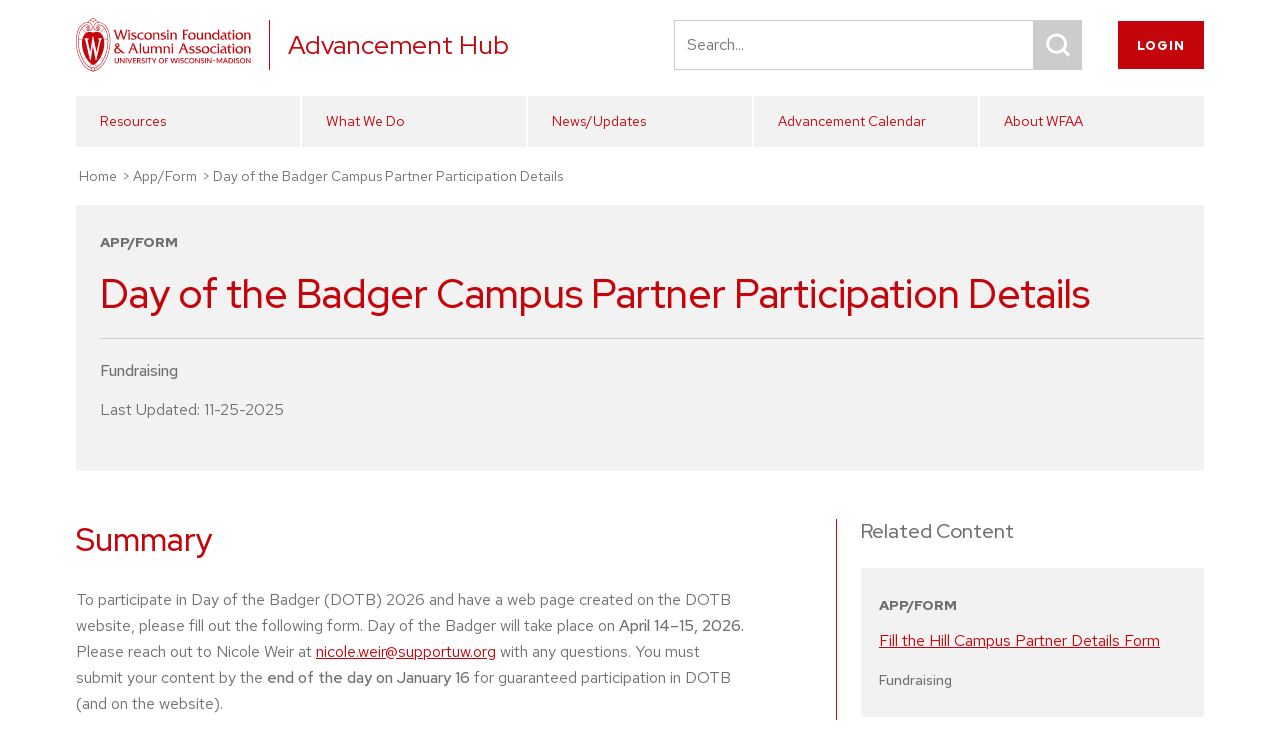

--- FILE ---
content_type: text/html; charset=UTF-8
request_url: https://www.uwadvancement.org/resource/dotb-campus-partner-details/
body_size: 43826
content:
<!DOCTYPE html><html lang="en"><head><meta charSet="utf-8"/><meta http-equiv="x-ua-compatible" content="ie=edge"/><meta name="viewport" content="width=device-width, initial-scale=1, shrink-to-fit=no"/><meta name="generator" content="Gatsby 5.15.0"/><meta name="theme-color" content="#f2f2f2"/><meta data-react-helmet="true" name="description" content="&lt;p&gt;&lt;span class=&quot;TextRun SCXW213065967 BCX0&quot; lang=&quot;EN-US&quot; xml:lang=&quot;EN-US&quot; data-contrast=&quot;auto&quot;&gt;&lt;span class=&quot;NormalTextRun SCXW213065967 BCX0&quot;&gt;To participate in Day of the Badger (DOTB) 2026 and have a web page created on the DOTB website, please fill out the following form. Day of the Badger will take place on &lt;strong&gt;April 14–15, 2026.&lt;/strong&gt; Please reach out to Nicole Weir at &lt;/span&gt;&lt;/span&gt;&lt;a class=&quot;Hyperlink HyperlinkGateOff SCXW213065967 BCX0&quot; href=&quot;mailto:nicole.weir@supportuw.org?subject=Day of the Badger Campus Partner Participation Details&quot; target=&quot;_blank&quot; rel=&quot;noreferrer noopener&quot;&gt;&lt;span class=&quot;FieldRange SCXW213065967 BCX0&quot;&gt;&lt;span class=&quot;TextRun Underlined UnderlinedGateOff SCXW213065967 BCX0&quot; lang=&quot;EN-US&quot; xml:lang=&quot;EN-US&quot; data-contrast=&quot;none&quot;&gt;&lt;span class=&quot;NormalTextRun CommentStart SCXW213065967 BCX0&quot; data-ccp-charstyle=&quot;Hyperlink&quot;&gt;nicole.weir@supportuw.org&lt;/span&gt;&lt;/span&gt;&lt;/span&gt;&lt;/a&gt;&lt;span class=&quot;TextRun SCXW213065967 BCX0&quot; lang=&quot;EN-US&quot; xml:lang=&quot;EN-US&quot; data-contrast=&quot;auto&quot;&gt; &lt;span class=&quot;NormalTextRun SCXW213065967 BCX0&quot;&gt;with any questions.&lt;/span&gt;&lt;/span&gt;&lt;span class=&quot;EOP SCXW213065967 BCX0&quot; data-ccp-props=&quot;{}&quot;&gt; &lt;span class=&quot;TextRun MacChromeBold SCXW156978467 BCX0&quot; lang=&quot;EN-US&quot; xml:lang=&quot;EN-US&quot; data-contrast=&quot;auto&quot;&gt;&lt;span class=&quot;NormalTextRun SCXW156978467 BCX0&quot;&gt;You must submit your content by the &lt;/span&gt;&lt;strong&gt;&lt;span class=&quot;NormalTextRun CommentStart SCXW156978467 BCX0&quot;&gt;end of the day&lt;/span&gt;&lt;/strong&gt;&lt;span class=&quot;NormalTextRun SCXW156978467 BCX0&quot;&gt;&lt;strong&gt; on January 16&lt;/strong&gt; for guaranteed participation in DOTB (and on the website). &lt;/span&gt;&lt;/span&gt;&lt;span class=&quot;EOP SCXW156978467 BCX0&quot; data-ccp-props=&quot;{}&quot;&gt; &lt;/span&gt;&lt;/span&gt;&lt;/p&gt;
&lt;p&gt;&lt;span class=&quot;TextRun SCXW114796272 BCX0&quot; lang=&quot;EN-US&quot; xml:lang=&quot;EN-US&quot; data-contrast=&quot;auto&quot;&gt;&lt;span class=&quot;NormalTextRun SCXW114796272 BCX0&quot;&gt;If you are submitting information for multiple areas, please fill out and submit a separate form for each area.&lt;/span&gt;&lt;/span&gt;&lt;span class=&quot;EOP SCXW114796272 BCX0&quot; data-ccp-props=&quot;{}&quot;&gt; &lt;/span&gt;&lt;/p&gt;
"/><meta data-react-helmet="true" property="og:title" content="Day of the Badger Campus Partner Participation Details"/><meta data-react-helmet="true" property="og:description" content="&lt;p&gt;&lt;span class=&quot;TextRun SCXW213065967 BCX0&quot; lang=&quot;EN-US&quot; xml:lang=&quot;EN-US&quot; data-contrast=&quot;auto&quot;&gt;&lt;span class=&quot;NormalTextRun SCXW213065967 BCX0&quot;&gt;To participate in Day of the Badger (DOTB) 2026 and have a web page created on the DOTB website, please fill out the following form. Day of the Badger will take place on &lt;strong&gt;April 14–15, 2026.&lt;/strong&gt; Please reach out to Nicole Weir at &lt;/span&gt;&lt;/span&gt;&lt;a class=&quot;Hyperlink HyperlinkGateOff SCXW213065967 BCX0&quot; href=&quot;mailto:nicole.weir@supportuw.org?subject=Day of the Badger Campus Partner Participation Details&quot; target=&quot;_blank&quot; rel=&quot;noreferrer noopener&quot;&gt;&lt;span class=&quot;FieldRange SCXW213065967 BCX0&quot;&gt;&lt;span class=&quot;TextRun Underlined UnderlinedGateOff SCXW213065967 BCX0&quot; lang=&quot;EN-US&quot; xml:lang=&quot;EN-US&quot; data-contrast=&quot;none&quot;&gt;&lt;span class=&quot;NormalTextRun CommentStart SCXW213065967 BCX0&quot; data-ccp-charstyle=&quot;Hyperlink&quot;&gt;nicole.weir@supportuw.org&lt;/span&gt;&lt;/span&gt;&lt;/span&gt;&lt;/a&gt;&lt;span class=&quot;TextRun SCXW213065967 BCX0&quot; lang=&quot;EN-US&quot; xml:lang=&quot;EN-US&quot; data-contrast=&quot;auto&quot;&gt; &lt;span class=&quot;NormalTextRun SCXW213065967 BCX0&quot;&gt;with any questions.&lt;/span&gt;&lt;/span&gt;&lt;span class=&quot;EOP SCXW213065967 BCX0&quot; data-ccp-props=&quot;{}&quot;&gt; &lt;span class=&quot;TextRun MacChromeBold SCXW156978467 BCX0&quot; lang=&quot;EN-US&quot; xml:lang=&quot;EN-US&quot; data-contrast=&quot;auto&quot;&gt;&lt;span class=&quot;NormalTextRun SCXW156978467 BCX0&quot;&gt;You must submit your content by the &lt;/span&gt;&lt;strong&gt;&lt;span class=&quot;NormalTextRun CommentStart SCXW156978467 BCX0&quot;&gt;end of the day&lt;/span&gt;&lt;/strong&gt;&lt;span class=&quot;NormalTextRun SCXW156978467 BCX0&quot;&gt;&lt;strong&gt; on January 16&lt;/strong&gt; for guaranteed participation in DOTB (and on the website). &lt;/span&gt;&lt;/span&gt;&lt;span class=&quot;EOP SCXW156978467 BCX0&quot; data-ccp-props=&quot;{}&quot;&gt; &lt;/span&gt;&lt;/span&gt;&lt;/p&gt;
&lt;p&gt;&lt;span class=&quot;TextRun SCXW114796272 BCX0&quot; lang=&quot;EN-US&quot; xml:lang=&quot;EN-US&quot; data-contrast=&quot;auto&quot;&gt;&lt;span class=&quot;NormalTextRun SCXW114796272 BCX0&quot;&gt;If you are submitting information for multiple areas, please fill out and submit a separate form for each area.&lt;/span&gt;&lt;/span&gt;&lt;span class=&quot;EOP SCXW114796272 BCX0&quot; data-ccp-props=&quot;{}&quot;&gt; &lt;/span&gt;&lt;/p&gt;
"/><meta data-react-helmet="true" property="og:type" content="website"/><meta data-react-helmet="true" name="twitter:card" content="summary"/><meta data-react-helmet="true" name="twitter:title" content="Day of the Badger Campus Partner Participation Details"/><meta data-react-helmet="true" name="twitter:description" content="&lt;p&gt;&lt;span class=&quot;TextRun SCXW213065967 BCX0&quot; lang=&quot;EN-US&quot; xml:lang=&quot;EN-US&quot; data-contrast=&quot;auto&quot;&gt;&lt;span class=&quot;NormalTextRun SCXW213065967 BCX0&quot;&gt;To participate in Day of the Badger (DOTB) 2026 and have a web page created on the DOTB website, please fill out the following form. Day of the Badger will take place on &lt;strong&gt;April 14–15, 2026.&lt;/strong&gt; Please reach out to Nicole Weir at &lt;/span&gt;&lt;/span&gt;&lt;a class=&quot;Hyperlink HyperlinkGateOff SCXW213065967 BCX0&quot; href=&quot;mailto:nicole.weir@supportuw.org?subject=Day of the Badger Campus Partner Participation Details&quot; target=&quot;_blank&quot; rel=&quot;noreferrer noopener&quot;&gt;&lt;span class=&quot;FieldRange SCXW213065967 BCX0&quot;&gt;&lt;span class=&quot;TextRun Underlined UnderlinedGateOff SCXW213065967 BCX0&quot; lang=&quot;EN-US&quot; xml:lang=&quot;EN-US&quot; data-contrast=&quot;none&quot;&gt;&lt;span class=&quot;NormalTextRun CommentStart SCXW213065967 BCX0&quot; data-ccp-charstyle=&quot;Hyperlink&quot;&gt;nicole.weir@supportuw.org&lt;/span&gt;&lt;/span&gt;&lt;/span&gt;&lt;/a&gt;&lt;span class=&quot;TextRun SCXW213065967 BCX0&quot; lang=&quot;EN-US&quot; xml:lang=&quot;EN-US&quot; data-contrast=&quot;auto&quot;&gt; &lt;span class=&quot;NormalTextRun SCXW213065967 BCX0&quot;&gt;with any questions.&lt;/span&gt;&lt;/span&gt;&lt;span class=&quot;EOP SCXW213065967 BCX0&quot; data-ccp-props=&quot;{}&quot;&gt; &lt;span class=&quot;TextRun MacChromeBold SCXW156978467 BCX0&quot; lang=&quot;EN-US&quot; xml:lang=&quot;EN-US&quot; data-contrast=&quot;auto&quot;&gt;&lt;span class=&quot;NormalTextRun SCXW156978467 BCX0&quot;&gt;You must submit your content by the &lt;/span&gt;&lt;strong&gt;&lt;span class=&quot;NormalTextRun CommentStart SCXW156978467 BCX0&quot;&gt;end of the day&lt;/span&gt;&lt;/strong&gt;&lt;span class=&quot;NormalTextRun SCXW156978467 BCX0&quot;&gt;&lt;strong&gt; on January 16&lt;/strong&gt; for guaranteed participation in DOTB (and on the website). &lt;/span&gt;&lt;/span&gt;&lt;span class=&quot;EOP SCXW156978467 BCX0&quot; data-ccp-props=&quot;{}&quot;&gt; &lt;/span&gt;&lt;/span&gt;&lt;/p&gt;
&lt;p&gt;&lt;span class=&quot;TextRun SCXW114796272 BCX0&quot; lang=&quot;EN-US&quot; xml:lang=&quot;EN-US&quot; data-contrast=&quot;auto&quot;&gt;&lt;span class=&quot;NormalTextRun SCXW114796272 BCX0&quot;&gt;If you are submitting information for multiple areas, please fill out and submit a separate form for each area.&lt;/span&gt;&lt;/span&gt;&lt;span class=&quot;EOP SCXW114796272 BCX0&quot; data-ccp-props=&quot;{}&quot;&gt; &lt;/span&gt;&lt;/p&gt;
"/><meta data-react-helmet="true" name="robots" content="noindex"/><style data-href="/styles.1471da3397ef9147552b.css" data-identity="gatsby-global-css">@charset "UTF-8";

/*! normalize.css v8.0.1 | MIT License | github.com/necolas/normalize.css */html{-webkit-text-size-adjust:100%;line-height:1.15}body{margin:0}main{display:block}h1{font-size:2em;margin:.67em 0}hr{box-sizing:content-box;height:0;overflow:visible}pre{font-family:monospace,monospace;font-size:1em}a{background-color:transparent}abbr[title]{border-bottom:none;text-decoration:underline;-webkit-text-decoration:underline dotted;text-decoration:underline dotted}b,strong{font-weight:bolder}code,kbd,samp{font-family:monospace,monospace;font-size:1em}small{font-size:80%}sub,sup{font-size:75%;line-height:0;position:relative;vertical-align:baseline}sub{bottom:-.25em}sup{top:-.5em}img{border-style:none}button,input,optgroup,select,textarea{font-family:inherit;font-size:100%;line-height:1.15;margin:0}button,input{overflow:visible}button,select{text-transform:none}[type=button],[type=reset],[type=submit],button{-webkit-appearance:button}[type=button]::-moz-focus-inner,[type=reset]::-moz-focus-inner,[type=submit]::-moz-focus-inner,button::-moz-focus-inner{border-style:none;padding:0}[type=button]:-moz-focusring,[type=reset]:-moz-focusring,[type=submit]:-moz-focusring,button:-moz-focusring{outline:1px dotted ButtonText}fieldset{padding:.35em .75em .625em}legend{box-sizing:border-box;color:inherit;display:table;max-width:100%;padding:0;white-space:normal}progress{vertical-align:baseline}textarea{overflow:auto}[type=checkbox],[type=radio]{box-sizing:border-box;padding:0}[type=number]::-webkit-inner-spin-button,[type=number]::-webkit-outer-spin-button{height:auto}[type=search]{-webkit-appearance:textfield;outline-offset:-2px}[type=search]::-webkit-search-decoration{-webkit-appearance:none}::-webkit-file-upload-button{-webkit-appearance:button;font:inherit}details{display:block}summary{display:list-item}[hidden]{display:none}:root{--maxWidth-none:"none";--maxWidth-xs:20rem;--maxWidth-sm:24rem;--maxWidth-md:28rem;--maxWidth-lg:32rem;--maxWidth-xl:36rem;--maxWidth-2xl:42rem;--maxWidth-3xl:48rem;--maxWidth-4xl:56rem;--maxWidth-full:"100%";--maxWidth-wrapper:var(--maxWidth-2xl);--spacing-px:"1px";--spacing-0:0;--spacing-1:0.25rem;--spacing-2:0.5rem;--spacing-3:0.75rem;--spacing-4:1rem;--spacing-5:1.25rem;--spacing-6:1.5rem;--spacing-8:2rem;--spacing-10:2.5rem;--spacing-12:3rem;--spacing-16:4rem;--spacing-20:5rem;--spacing-24:6rem;--spacing-32:8rem;--fontFamily-sans:"Red Hat Text",sans-serif,"Apple Color Emoji","Segoe UI Emoji","Segoe UI Symbol","Noto Color Emoji";--fontFamilyDisplay-sans:"Red Hat Display",sans-serif,"Apple Color Emoji","Segoe UI Emoji","Segoe UI Symbol","Noto Color Emoji";--fontFamily-serif:"Merriweather","Georgia",Cambria,"Times New Roman",Times,serif;--font-body:var(--fontFamily-sans);--font-heading:var(--fontFamilyDisplay-sans);--fontWeight-normal:400;--fontWeight-medium:500;--fontWeight-semibold:600;--fontWeight-bold:700;--fontWeight-extrabold:800;--fontWeight-black:900;--fontSize-root:18px;--lineHeight-none:1;--lineHeight-tight:1.1;--lineHeight-normal:1.5;--lineHeight-relaxed:1.625;--fontSize-16:0.889rem;--fontSize-18:1rem;--fontSize-20:1.111rem;--fontSize-21:1.167rem;--fontSize-22:1.222rem;--fontSize-23:1.278rem;--fontSize-24:1.333rem;--fontSize-26:1.444rem;--fontSize-28:1.555rem;--fontSize-30:1.666rem;--fontSize-32:1.778rem;--fontSize-36:2rem;--fontSize-38:2.111rem;--fontSize-40:2.222rem;--fontSize-42:2.333rem;--fontSize-46:2.555rem;--fontSize-52:2.889rem;--fontSize-54:3rem;--fontSize-60:3.333rem;--color-primary:#c5050c;--color-text:#707070;--color-text-light:#4f5969;--color-heading:#c5050c;--color-heading-black:#707070;--color-accent:#d1dce5}*,:after,:before{box-sizing:border-box}html{font-size:var(--fontSize-root);line-height:var(--lineHeight-normal)}body{color:var(--color-text);font-family:var(--font-body);font-size:var(--fontSize-16);line-height:var(--fontSize-28)}hr{background:var(--color-accent);border:0;height:1px}h1,h2,h3,h4,h5,h6{color:var(--color-heading);font-family:var(--font-heading);font-weight:var(--fontWeight-medium)}h1{font-size:var(--fontSize-30);line-height:var(--fontSize-42)}h2{font-size:var(--fontSize-20);line-height:var(--fontSize-26);margin-top:0}h3,h4,h5,h6{font-size:var(--fontSize-18);line-height:var(--fontSize-23)}@media (min-width:1200px){h1{font-size:var(--fontSize-40);line-height:var(--fontSize-52)}h2{font-size:var(--fontSize-32);line-height:var(--fontSize-42)}h3,h4,h5,h6{font-size:var(--fontSize-20)}}h1>a,h2>a,h3>a,h4>a,h5>a,h6>a{color:inherit;text-decoration:none}p{--baseline-multiplier:0.179;--x-height-multiplier:0.35;line-height:var(--lineHeight-relaxed);margin:var(--spacing-0) var(--spacing-0) 32px var(--spacing-0);padding:var(--spacing-0)}ol,ul{list-style-image:none;list-style-position:inside;margin-bottom:var(--spacing-8);margin-left:16px;margin-right:var(--spacing-0);padding:var(--spacing-0) var(--spacing-0) var(--spacing-0) 16px}ol li,ul li{margin-bottom:calc(var(--spacing-8)/2);margin-left:0;padding-left:var(--spacing-0)}ul li{list-style:none}ul li:before{color:var(--color-primary);content:"\2022";display:inline-block;font-weight:var(--fontWeight-black);margin-left:-1em;width:1em}li>p{margin-bottom:calc(var(--spacing-8)/2)}li :last-child{margin-bottom:var(--spacing-0)}li>ul{margin-left:var(--spacing-8);margin-top:calc(var(--spacing-8)/2)}blockquote{border-left:var(--spacing-1) solid var(--color-primary);color:var(--color-text-light);font-size:var(--fontSize-22);font-style:italic;margin-bottom:var(--spacing-8);margin-left:calc(var(--spacing-6)*-1);margin-right:var(--spacing-8);padding:var(--spacing-0) var(--spacing-0) var(--spacing-0) var(--spacing-6)}@media (max-width:42rem){blockquote{margin-left:var(--spacing-0);padding:var(--spacing-0) var(--spacing-0) var(--spacing-0) var(--spacing-4)}}blockquote>:last-child{margin-bottom:var(--spacing-0)}blockquote>ol,blockquote>ul{list-style-position:inside}table{border-collapse:collapse;border-spacing:.25rem;margin-bottom:var(--spacing-8);width:100%}table thead tr th{border-bottom:1px solid var(--color-accent)}a{color:var(--color-primary);cursor:pointer;text-decoration:underline;word-break:break-word}a:hover,a:visited{color:#a5050a}img{max-width:100%}article{width:100%}@media (min-width:1200px){article{margin-left:var(--fontSize-24)}}figure{max-width:100%;width:100%}b,strong,th{font-weight:500}.rbc-overlay .rbc-event{background-color:#f2f2f2;color:#c5050c;margin:4px 0}.rbc-overlay .rbc-event:hover{box-shadow:0 1px 5px #a1a1a1}:root{--PhoneInput-color--focus:#03b2cb;--PhoneInputInternationalIconPhone-opacity:0.8;--PhoneInputInternationalIconGlobe-opacity:0.65;--PhoneInputCountrySelect-marginRight:0.35em;--PhoneInputCountrySelectArrow-width:0.3em;--PhoneInputCountrySelectArrow-marginLeft:var(--PhoneInputCountrySelect-marginRight);--PhoneInputCountrySelectArrow-borderWidth:1px;--PhoneInputCountrySelectArrow-opacity:0.45;--PhoneInputCountrySelectArrow-color:currentColor;--PhoneInputCountrySelectArrow-color--focus:var(--PhoneInput-color--focus);--PhoneInputCountrySelectArrow-transform:rotate(45deg);--PhoneInputCountryFlag-aspectRatio:1.5;--PhoneInputCountryFlag-height:1em;--PhoneInputCountryFlag-borderWidth:1px;--PhoneInputCountryFlag-borderColor:rgba(0,0,0,.5);--PhoneInputCountryFlag-borderColor--focus:var(--PhoneInput-color--focus);--PhoneInputCountryFlag-backgroundColor--loading:rgba(0,0,0,.1)}.PhoneInput{align-items:center;display:flex}.PhoneInputInput{flex:1 1;min-width:0}.PhoneInputCountryIcon{height:var(--PhoneInputCountryFlag-height);width:calc(var(--PhoneInputCountryFlag-height)*var(--PhoneInputCountryFlag-aspectRatio))}.PhoneInputCountryIcon--square{width:var(--PhoneInputCountryFlag-height)}.PhoneInputCountryIcon--border{background-color:var(--PhoneInputCountryFlag-backgroundColor--loading);box-shadow:0 0 0 var(--PhoneInputCountryFlag-borderWidth) var(--PhoneInputCountryFlag-borderColor),inset 0 0 0 var(--PhoneInputCountryFlag-borderWidth) var(--PhoneInputCountryFlag-borderColor)}.PhoneInputCountryIconImg{display:block;height:100%;width:100%}.PhoneInputInternationalIconPhone{opacity:var(--PhoneInputInternationalIconPhone-opacity)}.PhoneInputInternationalIconGlobe{opacity:var(--PhoneInputInternationalIconGlobe-opacity)}.PhoneInputCountry{align-items:center;align-self:stretch;display:flex;margin-right:var(--PhoneInputCountrySelect-marginRight);position:relative}.PhoneInputCountrySelect{border:0;cursor:pointer;height:100%;left:0;opacity:0;position:absolute;top:0;width:100%;z-index:1}.PhoneInputCountrySelect[disabled],.PhoneInputCountrySelect[readonly]{cursor:default}.PhoneInputCountrySelectArrow{border-bottom-width:var(--PhoneInputCountrySelectArrow-borderWidth);border-color:var(--PhoneInputCountrySelectArrow-color);border-left-width:0;border-right-width:var(--PhoneInputCountrySelectArrow-borderWidth);border-style:solid;border-top-width:0;content:"";display:block;height:var(--PhoneInputCountrySelectArrow-width);margin-left:var(--PhoneInputCountrySelectArrow-marginLeft);opacity:var(--PhoneInputCountrySelectArrow-opacity);transform:var(--PhoneInputCountrySelectArrow-transform);width:var(--PhoneInputCountrySelectArrow-width)}.PhoneInputCountrySelect:focus+.PhoneInputCountryIcon+.PhoneInputCountrySelectArrow{color:var(--PhoneInputCountrySelectArrow-color--focus);opacity:1}.PhoneInputCountrySelect:focus+.PhoneInputCountryIcon--border{box-shadow:0 0 0 var(--PhoneInputCountryFlag-borderWidth) var(--PhoneInputCountryFlag-borderColor--focus),inset 0 0 0 var(--PhoneInputCountryFlag-borderWidth) var(--PhoneInputCountryFlag-borderColor--focus)}.PhoneInputCountrySelect:focus+.PhoneInputCountryIcon .PhoneInputInternationalIconGlobe{color:var(--PhoneInputCountrySelectArrow-color--focus);opacity:1}.wp-block-audio{margin:0 0 1em}.wp-block-audio figcaption{margin-bottom:1em;margin-top:.5em}.wp-block-audio audio{min-width:300px;width:100%}.wp-block-button__link{background-color:#32373c;border-radius:9999px;box-shadow:none;box-sizing:border-box;color:#fff;cursor:pointer;display:inline-block;font-size:1.125em;overflow-wrap:break-word;padding:calc(.667em + 2px) calc(1.333em + 2px);text-align:center;text-decoration:none}.wp-block-button__link:active,.wp-block-button__link:focus,.wp-block-button__link:hover,.wp-block-button__link:visited{color:#fff}.wp-block-button__link.aligncenter{text-align:center}.wp-block-button__link.alignright{text-align:right}.wp-block-buttons>.wp-block-button.has-custom-width{max-width:none}.wp-block-buttons>.wp-block-button.has-custom-width .wp-block-button__link{width:100%}.wp-block-buttons>.wp-block-button.wp-block-button__width-25{width:calc(25% - .5em)}.wp-block-buttons>.wp-block-button.wp-block-button__width-50{width:calc(50% - .5em)}.wp-block-buttons>.wp-block-button.wp-block-button__width-75{width:calc(75% - .5em)}.wp-block-buttons>.wp-block-button.wp-block-button__width-100{margin-right:0;width:100%}.wp-block-button.is-style-squared,.wp-block-button__link.wp-block-button.is-style-squared{border-radius:0}.wp-block-button.no-border-radius,.wp-block-button__link.no-border-radius{border-radius:0!important}.is-style-outline>.wp-block-button__link,.wp-block-button__link.is-style-outline{border:2px solid;padding:.667em 1.333em}.is-style-outline>.wp-block-button__link:not(.has-text-color),.wp-block-button__link.is-style-outline:not(.has-text-color){color:currentColor}.is-style-outline>.wp-block-button__link:not(.has-background),.wp-block-button__link.is-style-outline:not(.has-background){background-color:transparent}.wp-block-buttons{display:flex;flex-direction:row;flex-wrap:wrap}.wp-block-buttons.is-vertical{flex-direction:column}.wp-block-buttons.is-vertical>.wp-block-button{margin-right:0}.wp-block-buttons.is-vertical>.wp-block-button:last-child{margin-bottom:0}.wp-block-buttons>.wp-block-button{display:inline-block;margin-bottom:.5em;margin-left:0;margin-right:.5em}.wp-block-buttons>.wp-block-button:last-child{margin-right:0}.wp-block-buttons.is-content-justification-left{justify-content:flex-start}.wp-block-buttons.is-content-justification-left.is-vertical{align-items:flex-start}.wp-block-buttons.is-content-justification-center{justify-content:center}.wp-block-buttons.is-content-justification-center.is-vertical{align-items:center}.wp-block-buttons.is-content-justification-right{justify-content:flex-end}.wp-block-buttons.is-content-justification-right>.wp-block-button{margin-left:.5em;margin-right:0}.wp-block-buttons.is-content-justification-right>.wp-block-button:first-child{margin-left:0}.wp-block-buttons.is-content-justification-right.is-vertical{align-items:flex-end}.wp-block-buttons.is-content-justification-space-between{justify-content:space-between}.wp-block-buttons.aligncenter{text-align:center}.wp-block-buttons.alignleft .wp-block-button{margin-left:0;margin-right:.5em}.wp-block-buttons.alignleft .wp-block-button:last-child{margin-right:0}.wp-block-buttons.alignright .wp-block-button{margin-left:.5em;margin-right:0}.wp-block-buttons.alignright .wp-block-button:first-child{margin-left:0}.wp-block-buttons:not(.is-content-justification-space-between,.is-content-justification-right,.is-content-justification-left,.is-content-justification-center) .wp-block-button.aligncenter{margin-bottom:.5em;margin-left:auto;margin-right:auto;width:100%}.wp-block-calendar{text-align:center}.wp-block-calendar tbody td,.wp-block-calendar th{border:1px solid #ddd;padding:.25em}.wp-block-calendar tfoot td{border:none}.wp-block-calendar table{border-collapse:collapse;width:100%}.wp-block-calendar table th{background:#ddd;font-weight:400}.wp-block-calendar a{text-decoration:underline}.wp-block-calendar table caption,.wp-block-calendar table tbody{color:#40464d}.wp-block-categories.alignleft{margin-right:2em}.wp-block-categories.alignright{margin-left:2em}.wp-block-code code{display:block;overflow-wrap:break-word;white-space:pre-wrap}.wp-block-columns{box-sizing:border-box;display:flex;flex-wrap:wrap;margin-bottom:1.75em}@media (min-width:782px){.wp-block-columns{flex-wrap:nowrap}}.wp-block-columns.has-background{padding:1.25em 2.375em}.wp-block-columns.are-vertically-aligned-top{align-items:flex-start}.wp-block-columns.are-vertically-aligned-center{align-items:center}.wp-block-columns.are-vertically-aligned-bottom{align-items:flex-end}.wp-block-column{flex-grow:1;min-width:0;overflow-wrap:break-word;word-break:break-word}@media (max-width:599px){.wp-block-column{flex-basis:100%!important}}@media (min-width:600px) and (max-width:781px){.wp-block-column:not(:only-child){flex-basis:calc(50% - 1em)!important;flex-grow:0}.wp-block-column:nth-child(2n){margin-left:2em}}@media (min-width:782px){.wp-block-column{flex-basis:0;flex-grow:1}.wp-block-column[style*=flex-basis]{flex-grow:0}.wp-block-column:not(:first-child){margin-left:2em}}.wp-block-column.is-vertically-aligned-top{align-self:flex-start}.wp-block-column.is-vertically-aligned-center{align-self:center}.wp-block-column.is-vertically-aligned-bottom{align-self:flex-end}.wp-block-column.is-vertically-aligned-bottom,.wp-block-column.is-vertically-aligned-center,.wp-block-column.is-vertically-aligned-top{width:100%}.wp-block-cover,.wp-block-cover-image{align-items:center;background-position:50%;background-size:cover;box-sizing:border-box;display:flex;justify-content:center;min-height:430px;padding:1em;position:relative;width:100%}.wp-block-cover-image.has-parallax,.wp-block-cover.has-parallax{background-attachment:fixed}@supports (-webkit-overflow-scrolling:touch){.wp-block-cover-image.has-parallax,.wp-block-cover.has-parallax{background-attachment:scroll}}@media (prefers-reduced-motion:reduce){.wp-block-cover-image.has-parallax,.wp-block-cover.has-parallax{background-attachment:scroll}}.wp-block-cover-image.is-repeated,.wp-block-cover.is-repeated{background-repeat:repeat;background-size:auto}.wp-block-cover-image.has-background-dim:not([class*=-background-color]),.wp-block-cover.has-background-dim:not([class*=-background-color]){background-color:#000}.wp-block-cover-image.has-background-dim:before,.wp-block-cover.has-background-dim:before{background-color:inherit;content:""}.wp-block-cover .wp-block-cover__gradient-background,.wp-block-cover-image .wp-block-cover__gradient-background,.wp-block-cover-image.has-background-dim:not(.has-background-gradient):before,.wp-block-cover.has-background-dim:not(.has-background-gradient):before{bottom:0;left:0;opacity:.5;position:absolute;right:0;top:0;z-index:1}.wp-block-cover-image.has-background-dim.has-background-dim-10 .wp-block-cover__gradient-background,.wp-block-cover-image.has-background-dim.has-background-dim-10:not(.has-background-gradient):before,.wp-block-cover.has-background-dim.has-background-dim-10 .wp-block-cover__gradient-background,.wp-block-cover.has-background-dim.has-background-dim-10:not(.has-background-gradient):before{opacity:.1}.wp-block-cover-image.has-background-dim.has-background-dim-20 .wp-block-cover__gradient-background,.wp-block-cover-image.has-background-dim.has-background-dim-20:not(.has-background-gradient):before,.wp-block-cover.has-background-dim.has-background-dim-20 .wp-block-cover__gradient-background,.wp-block-cover.has-background-dim.has-background-dim-20:not(.has-background-gradient):before{opacity:.2}.wp-block-cover-image.has-background-dim.has-background-dim-30 .wp-block-cover__gradient-background,.wp-block-cover-image.has-background-dim.has-background-dim-30:not(.has-background-gradient):before,.wp-block-cover.has-background-dim.has-background-dim-30 .wp-block-cover__gradient-background,.wp-block-cover.has-background-dim.has-background-dim-30:not(.has-background-gradient):before{opacity:.3}.wp-block-cover-image.has-background-dim.has-background-dim-40 .wp-block-cover__gradient-background,.wp-block-cover-image.has-background-dim.has-background-dim-40:not(.has-background-gradient):before,.wp-block-cover.has-background-dim.has-background-dim-40 .wp-block-cover__gradient-background,.wp-block-cover.has-background-dim.has-background-dim-40:not(.has-background-gradient):before{opacity:.4}.wp-block-cover-image.has-background-dim.has-background-dim-50 .wp-block-cover__gradient-background,.wp-block-cover-image.has-background-dim.has-background-dim-50:not(.has-background-gradient):before,.wp-block-cover.has-background-dim.has-background-dim-50 .wp-block-cover__gradient-background,.wp-block-cover.has-background-dim.has-background-dim-50:not(.has-background-gradient):before{opacity:.5}.wp-block-cover-image.has-background-dim.has-background-dim-60 .wp-block-cover__gradient-background,.wp-block-cover-image.has-background-dim.has-background-dim-60:not(.has-background-gradient):before,.wp-block-cover.has-background-dim.has-background-dim-60 .wp-block-cover__gradient-background,.wp-block-cover.has-background-dim.has-background-dim-60:not(.has-background-gradient):before{opacity:.6}.wp-block-cover-image.has-background-dim.has-background-dim-70 .wp-block-cover__gradient-background,.wp-block-cover-image.has-background-dim.has-background-dim-70:not(.has-background-gradient):before,.wp-block-cover.has-background-dim.has-background-dim-70 .wp-block-cover__gradient-background,.wp-block-cover.has-background-dim.has-background-dim-70:not(.has-background-gradient):before{opacity:.7}.wp-block-cover-image.has-background-dim.has-background-dim-80 .wp-block-cover__gradient-background,.wp-block-cover-image.has-background-dim.has-background-dim-80:not(.has-background-gradient):before,.wp-block-cover.has-background-dim.has-background-dim-80 .wp-block-cover__gradient-background,.wp-block-cover.has-background-dim.has-background-dim-80:not(.has-background-gradient):before{opacity:.8}.wp-block-cover-image.has-background-dim.has-background-dim-90 .wp-block-cover__gradient-background,.wp-block-cover-image.has-background-dim.has-background-dim-90:not(.has-background-gradient):before,.wp-block-cover.has-background-dim.has-background-dim-90 .wp-block-cover__gradient-background,.wp-block-cover.has-background-dim.has-background-dim-90:not(.has-background-gradient):before{opacity:.9}.wp-block-cover-image.has-background-dim.has-background-dim-100 .wp-block-cover__gradient-background,.wp-block-cover-image.has-background-dim.has-background-dim-100:not(.has-background-gradient):before,.wp-block-cover.has-background-dim.has-background-dim-100 .wp-block-cover__gradient-background,.wp-block-cover.has-background-dim.has-background-dim-100:not(.has-background-gradient):before{opacity:1}.wp-block-cover-image.alignleft,.wp-block-cover-image.alignright,.wp-block-cover.alignleft,.wp-block-cover.alignright{max-width:420px;width:100%}.wp-block-cover-image:after,.wp-block-cover:after{content:"";display:block;font-size:0;min-height:inherit}@supports ((position:-webkit-sticky) or (position:sticky)){.wp-block-cover-image:after,.wp-block-cover:after{content:none}}.wp-block-cover-image.aligncenter,.wp-block-cover-image.alignleft,.wp-block-cover-image.alignright,.wp-block-cover.aligncenter,.wp-block-cover.alignleft,.wp-block-cover.alignright{display:flex}.wp-block-cover .wp-block-cover__inner-container,.wp-block-cover-image .wp-block-cover__inner-container{color:#fff;width:100%;z-index:1}.wp-block-cover h1:not(.has-text-color),.wp-block-cover h2:not(.has-text-color),.wp-block-cover h3:not(.has-text-color),.wp-block-cover h4:not(.has-text-color),.wp-block-cover h5:not(.has-text-color),.wp-block-cover h6:not(.has-text-color),.wp-block-cover p:not(.has-text-color),.wp-block-cover-image h1:not(.has-text-color),.wp-block-cover-image h2:not(.has-text-color),.wp-block-cover-image h3:not(.has-text-color),.wp-block-cover-image h4:not(.has-text-color),.wp-block-cover-image h5:not(.has-text-color),.wp-block-cover-image h6:not(.has-text-color),.wp-block-cover-image p:not(.has-text-color){color:inherit}.wp-block-cover-image.is-position-top-left,.wp-block-cover.is-position-top-left{align-items:flex-start;justify-content:flex-start}.wp-block-cover-image.is-position-top-center,.wp-block-cover.is-position-top-center{align-items:flex-start;justify-content:center}.wp-block-cover-image.is-position-top-right,.wp-block-cover.is-position-top-right{align-items:flex-start;justify-content:flex-end}.wp-block-cover-image.is-position-center-left,.wp-block-cover.is-position-center-left{align-items:center;justify-content:flex-start}.wp-block-cover-image.is-position-center-center,.wp-block-cover.is-position-center-center{align-items:center;justify-content:center}.wp-block-cover-image.is-position-center-right,.wp-block-cover.is-position-center-right{align-items:center;justify-content:flex-end}.wp-block-cover-image.is-position-bottom-left,.wp-block-cover.is-position-bottom-left{align-items:flex-end;justify-content:flex-start}.wp-block-cover-image.is-position-bottom-center,.wp-block-cover.is-position-bottom-center{align-items:flex-end;justify-content:center}.wp-block-cover-image.is-position-bottom-right,.wp-block-cover.is-position-bottom-right{align-items:flex-end;justify-content:flex-end}.wp-block-cover-image.has-custom-content-position.has-custom-content-position .wp-block-cover__inner-container,.wp-block-cover.has-custom-content-position.has-custom-content-position .wp-block-cover__inner-container{margin:0;width:auto}.wp-block-cover img.wp-block-cover__image-background,.wp-block-cover video.wp-block-cover__video-background,.wp-block-cover-image img.wp-block-cover__image-background,.wp-block-cover-image video.wp-block-cover__video-background{border:none;bottom:0;box-shadow:none;height:100%;left:0;margin:0;max-height:none;max-width:none;object-fit:cover;outline:none;padding:0;position:absolute;right:0;top:0;width:100%}.wp-block-cover__image-background,.wp-block-cover__video-background{z-index:0}.wp-block-cover-image-text,.wp-block-cover-image-text a,.wp-block-cover-image-text a:active,.wp-block-cover-image-text a:focus,.wp-block-cover-image-text a:hover,.wp-block-cover-text,.wp-block-cover-text a,.wp-block-cover-text a:active,.wp-block-cover-text a:focus,.wp-block-cover-text a:hover,section.wp-block-cover-image h2,section.wp-block-cover-image h2 a,section.wp-block-cover-image h2 a:active,section.wp-block-cover-image h2 a:focus,section.wp-block-cover-image h2 a:hover{color:#fff}.wp-block-cover-image .wp-block-cover.has-left-content{justify-content:flex-start}.wp-block-cover-image .wp-block-cover.has-right-content{justify-content:flex-end}.wp-block-cover-image.has-left-content .wp-block-cover-image-text,.wp-block-cover.has-left-content .wp-block-cover-text,section.wp-block-cover-image.has-left-content>h2{margin-left:0;text-align:left}.wp-block-cover-image.has-right-content .wp-block-cover-image-text,.wp-block-cover.has-right-content .wp-block-cover-text,section.wp-block-cover-image.has-right-content>h2{margin-right:0;text-align:right}.wp-block-cover .wp-block-cover-text,.wp-block-cover-image .wp-block-cover-image-text,section.wp-block-cover-image>h2{font-size:2em;line-height:1.25;margin-bottom:0;max-width:840px;padding:.44em;text-align:center;z-index:1}.wp-block-embed.alignleft,.wp-block-embed.alignright,.wp-block[data-align=left]>[data-type="core/embed"],.wp-block[data-align=right]>[data-type="core/embed"]{max-width:360px;width:100%}.wp-block-embed.alignleft .wp-block-embed__wrapper,.wp-block-embed.alignright .wp-block-embed__wrapper,.wp-block[data-align=left]>[data-type="core/embed"] .wp-block-embed__wrapper,.wp-block[data-align=right]>[data-type="core/embed"] .wp-block-embed__wrapper{min-width:280px}.wp-block-cover .wp-block-embed{min-height:240px;min-width:320px}.wp-block-embed{margin:0 0 1em}.wp-block-embed figcaption{margin-bottom:1em;margin-top:.5em}.wp-block-embed iframe{max-width:100%}.wp-block-embed__wrapper{position:relative}.wp-embed-responsive .wp-has-aspect-ratio .wp-block-embed__wrapper:before{content:"";display:block;padding-top:50%}.wp-embed-responsive .wp-has-aspect-ratio iframe{bottom:0;height:100%;left:0;position:absolute;right:0;top:0;width:100%}.wp-embed-responsive .wp-embed-aspect-21-9 .wp-block-embed__wrapper:before{padding-top:42.85%}.wp-embed-responsive .wp-embed-aspect-18-9 .wp-block-embed__wrapper:before{padding-top:50%}.wp-embed-responsive .wp-embed-aspect-16-9 .wp-block-embed__wrapper:before{padding-top:56.25%}.wp-embed-responsive .wp-embed-aspect-4-3 .wp-block-embed__wrapper:before{padding-top:75%}.wp-embed-responsive .wp-embed-aspect-1-1 .wp-block-embed__wrapper:before{padding-top:100%}.wp-embed-responsive .wp-embed-aspect-9-16 .wp-block-embed__wrapper:before{padding-top:177.77%}.wp-embed-responsive .wp-embed-aspect-1-2 .wp-block-embed__wrapper:before{padding-top:200%}.wp-block-file{margin-bottom:1.5em}.wp-block-file.aligncenter{text-align:center}.wp-block-file.alignright{text-align:right}.wp-block-file .wp-block-file__button{background:#32373c;border-radius:2em;color:#fff;font-size:.8em;padding:.5em 1em}.wp-block-file a.wp-block-file__button{text-decoration:none}.wp-block-file a.wp-block-file__button:active,.wp-block-file a.wp-block-file__button:focus,.wp-block-file a.wp-block-file__button:hover,.wp-block-file a.wp-block-file__button:visited{box-shadow:none;color:#fff;opacity:.85;text-decoration:none}.wp-block-file *+.wp-block-file__button{margin-left:.75em}.blocks-gallery-grid,.wp-block-gallery{display:flex;flex-wrap:wrap;list-style-type:none;margin:0;padding:0}.blocks-gallery-grid .blocks-gallery-image,.blocks-gallery-grid .blocks-gallery-item,.wp-block-gallery .blocks-gallery-image,.wp-block-gallery .blocks-gallery-item{align-self:flex-start;display:flex;flex-direction:column;flex-grow:1;justify-content:center;margin:0 1em 1em 0;position:relative;width:calc(50% - 1em)}.blocks-gallery-grid .blocks-gallery-image:nth-of-type(2n),.blocks-gallery-grid .blocks-gallery-item:nth-of-type(2n),.wp-block-gallery .blocks-gallery-image:nth-of-type(2n),.wp-block-gallery .blocks-gallery-item:nth-of-type(2n){margin-right:0}.blocks-gallery-grid .blocks-gallery-image figure,.blocks-gallery-grid .blocks-gallery-item figure,.wp-block-gallery .blocks-gallery-image figure,.wp-block-gallery .blocks-gallery-item figure{height:100%;margin:0}@supports ((position:-webkit-sticky) or (position:sticky)){.blocks-gallery-grid .blocks-gallery-image figure,.blocks-gallery-grid .blocks-gallery-item figure,.wp-block-gallery .blocks-gallery-image figure,.wp-block-gallery .blocks-gallery-item figure{align-items:flex-end;display:flex;justify-content:flex-start}}.blocks-gallery-grid .blocks-gallery-image img,.blocks-gallery-grid .blocks-gallery-item img,.wp-block-gallery .blocks-gallery-image img,.wp-block-gallery .blocks-gallery-item img{display:block;height:auto;max-width:100%;width:100%}@supports ((position:-webkit-sticky) or (position:sticky)){.blocks-gallery-grid .blocks-gallery-image img,.blocks-gallery-grid .blocks-gallery-item img,.wp-block-gallery .blocks-gallery-image img,.wp-block-gallery .blocks-gallery-item img{width:auto}}.blocks-gallery-grid .blocks-gallery-image figcaption,.blocks-gallery-grid .blocks-gallery-item figcaption,.wp-block-gallery .blocks-gallery-image figcaption,.wp-block-gallery .blocks-gallery-item figcaption{background:linear-gradient(0deg,rgba(0,0,0,.7),rgba(0,0,0,.3) 70%,transparent);bottom:0;box-sizing:border-box;color:#fff;font-size:.8em;margin:0;max-height:100%;overflow:auto;padding:3em .77em .7em;position:absolute;text-align:center;width:100%}.blocks-gallery-grid .blocks-gallery-image figcaption img,.blocks-gallery-grid .blocks-gallery-item figcaption img,.wp-block-gallery .blocks-gallery-image figcaption img,.wp-block-gallery .blocks-gallery-item figcaption img{display:inline}.blocks-gallery-grid figcaption,.wp-block-gallery figcaption{flex-grow:1}.blocks-gallery-grid.is-cropped .blocks-gallery-image,.blocks-gallery-grid.is-cropped .blocks-gallery-item,.wp-block-gallery.is-cropped .blocks-gallery-image,.wp-block-gallery.is-cropped .blocks-gallery-item{align-self:inherit}.blocks-gallery-grid.is-cropped .blocks-gallery-image a,.blocks-gallery-grid.is-cropped .blocks-gallery-image img,.blocks-gallery-grid.is-cropped .blocks-gallery-item a,.blocks-gallery-grid.is-cropped .blocks-gallery-item img,.wp-block-gallery.is-cropped .blocks-gallery-image a,.wp-block-gallery.is-cropped .blocks-gallery-image img,.wp-block-gallery.is-cropped .blocks-gallery-item a,.wp-block-gallery.is-cropped .blocks-gallery-item img{width:100%}@supports ((position:-webkit-sticky) or (position:sticky)){.blocks-gallery-grid.is-cropped .blocks-gallery-image a,.blocks-gallery-grid.is-cropped .blocks-gallery-image img,.blocks-gallery-grid.is-cropped .blocks-gallery-item a,.blocks-gallery-grid.is-cropped .blocks-gallery-item img,.wp-block-gallery.is-cropped .blocks-gallery-image a,.wp-block-gallery.is-cropped .blocks-gallery-image img,.wp-block-gallery.is-cropped .blocks-gallery-item a,.wp-block-gallery.is-cropped .blocks-gallery-item img{flex:1 1;height:100%;object-fit:cover}}.blocks-gallery-grid.columns-1 .blocks-gallery-image,.blocks-gallery-grid.columns-1 .blocks-gallery-item,.wp-block-gallery.columns-1 .blocks-gallery-image,.wp-block-gallery.columns-1 .blocks-gallery-item{margin-right:0;width:100%}@media (min-width:600px){.blocks-gallery-grid.columns-3 .blocks-gallery-image,.blocks-gallery-grid.columns-3 .blocks-gallery-item,.wp-block-gallery.columns-3 .blocks-gallery-image,.wp-block-gallery.columns-3 .blocks-gallery-item{margin-right:1em;width:calc(33.33333% - .66667em)}.blocks-gallery-grid.columns-4 .blocks-gallery-image,.blocks-gallery-grid.columns-4 .blocks-gallery-item,.wp-block-gallery.columns-4 .blocks-gallery-image,.wp-block-gallery.columns-4 .blocks-gallery-item{margin-right:1em;width:calc(25% - .75em)}.blocks-gallery-grid.columns-5 .blocks-gallery-image,.blocks-gallery-grid.columns-5 .blocks-gallery-item,.wp-block-gallery.columns-5 .blocks-gallery-image,.wp-block-gallery.columns-5 .blocks-gallery-item{margin-right:1em;width:calc(20% - .8em)}.blocks-gallery-grid.columns-6 .blocks-gallery-image,.blocks-gallery-grid.columns-6 .blocks-gallery-item,.wp-block-gallery.columns-6 .blocks-gallery-image,.wp-block-gallery.columns-6 .blocks-gallery-item{margin-right:1em;width:calc(16.66667% - .83333em)}.blocks-gallery-grid.columns-7 .blocks-gallery-image,.blocks-gallery-grid.columns-7 .blocks-gallery-item,.wp-block-gallery.columns-7 .blocks-gallery-image,.wp-block-gallery.columns-7 .blocks-gallery-item{margin-right:1em;width:calc(14.28571% - .85714em)}.blocks-gallery-grid.columns-8 .blocks-gallery-image,.blocks-gallery-grid.columns-8 .blocks-gallery-item,.wp-block-gallery.columns-8 .blocks-gallery-image,.wp-block-gallery.columns-8 .blocks-gallery-item{margin-right:1em;width:calc(12.5% - .875em)}.blocks-gallery-grid.columns-1 .blocks-gallery-image:nth-of-type(1n),.blocks-gallery-grid.columns-1 .blocks-gallery-item:nth-of-type(1n),.blocks-gallery-grid.columns-2 .blocks-gallery-image:nth-of-type(2n),.blocks-gallery-grid.columns-2 .blocks-gallery-item:nth-of-type(2n),.blocks-gallery-grid.columns-3 .blocks-gallery-image:nth-of-type(3n),.blocks-gallery-grid.columns-3 .blocks-gallery-item:nth-of-type(3n),.blocks-gallery-grid.columns-4 .blocks-gallery-image:nth-of-type(4n),.blocks-gallery-grid.columns-4 .blocks-gallery-item:nth-of-type(4n),.blocks-gallery-grid.columns-5 .blocks-gallery-image:nth-of-type(5n),.blocks-gallery-grid.columns-5 .blocks-gallery-item:nth-of-type(5n),.blocks-gallery-grid.columns-6 .blocks-gallery-image:nth-of-type(6n),.blocks-gallery-grid.columns-6 .blocks-gallery-item:nth-of-type(6n),.blocks-gallery-grid.columns-7 .blocks-gallery-image:nth-of-type(7n),.blocks-gallery-grid.columns-7 .blocks-gallery-item:nth-of-type(7n),.blocks-gallery-grid.columns-8 .blocks-gallery-image:nth-of-type(8n),.blocks-gallery-grid.columns-8 .blocks-gallery-item:nth-of-type(8n),.wp-block-gallery.columns-1 .blocks-gallery-image:nth-of-type(1n),.wp-block-gallery.columns-1 .blocks-gallery-item:nth-of-type(1n),.wp-block-gallery.columns-2 .blocks-gallery-image:nth-of-type(2n),.wp-block-gallery.columns-2 .blocks-gallery-item:nth-of-type(2n),.wp-block-gallery.columns-3 .blocks-gallery-image:nth-of-type(3n),.wp-block-gallery.columns-3 .blocks-gallery-item:nth-of-type(3n),.wp-block-gallery.columns-4 .blocks-gallery-image:nth-of-type(4n),.wp-block-gallery.columns-4 .blocks-gallery-item:nth-of-type(4n),.wp-block-gallery.columns-5 .blocks-gallery-image:nth-of-type(5n),.wp-block-gallery.columns-5 .blocks-gallery-item:nth-of-type(5n),.wp-block-gallery.columns-6 .blocks-gallery-image:nth-of-type(6n),.wp-block-gallery.columns-6 .blocks-gallery-item:nth-of-type(6n),.wp-block-gallery.columns-7 .blocks-gallery-image:nth-of-type(7n),.wp-block-gallery.columns-7 .blocks-gallery-item:nth-of-type(7n),.wp-block-gallery.columns-8 .blocks-gallery-image:nth-of-type(8n),.wp-block-gallery.columns-8 .blocks-gallery-item:nth-of-type(8n){margin-right:0}}.blocks-gallery-grid .blocks-gallery-image:last-child,.blocks-gallery-grid .blocks-gallery-item:last-child,.wp-block-gallery .blocks-gallery-image:last-child,.wp-block-gallery .blocks-gallery-item:last-child{margin-right:0}.blocks-gallery-grid.alignleft,.blocks-gallery-grid.alignright,.wp-block-gallery.alignleft,.wp-block-gallery.alignright{max-width:420px;width:100%}.blocks-gallery-grid.aligncenter .blocks-gallery-item figure,.wp-block-gallery.aligncenter .blocks-gallery-item figure{justify-content:center}.wp-block-group{box-sizing:border-box}h1.has-background,h2.has-background,h3.has-background,h4.has-background,h5.has-background,h6.has-background{padding:1.25em 2.375em}.wp-block-image{margin:0 0 1em}.wp-block-image img{max-width:100%}.wp-block-image:not(.is-style-rounded) img{border-radius:inherit}.wp-block-image.aligncenter{text-align:center}.wp-block-image.alignfull img,.wp-block-image.alignwide img{width:100%}.wp-block-image .aligncenter,.wp-block-image .alignleft,.wp-block-image .alignright{display:table}.wp-block-image .aligncenter>figcaption,.wp-block-image .alignleft>figcaption,.wp-block-image .alignright>figcaption{caption-side:bottom;display:table-caption}.wp-block-image .alignleft{float:left;margin:.5em 1em .5em 0}.wp-block-image .alignright{float:right;margin:.5em 0 .5em 1em}.wp-block-image .aligncenter{margin-left:auto;margin-right:auto}.wp-block-image figcaption{margin-bottom:1em;margin-top:.5em}.wp-block-image.is-style-circle-mask img,.wp-block-image.is-style-rounded img{border-radius:9999px}@supports ((-webkit-mask-image:none) or (mask-image:none)) or (-webkit-mask-image:none){.wp-block-image.is-style-circle-mask img{border-radius:0;-webkit-mask-image:url('data:image/svg+xml;utf8,<svg viewBox="0 0 100 100" xmlns="http://www.w3.org/2000/svg"><circle cx="50" cy="50" r="50"/></svg>');mask-image:url('data:image/svg+xml;utf8,<svg viewBox="0 0 100 100" xmlns="http://www.w3.org/2000/svg"><circle cx="50" cy="50" r="50"/></svg>');mask-mode:alpha;-webkit-mask-position:center;mask-position:center;-webkit-mask-repeat:no-repeat;mask-repeat:no-repeat;-webkit-mask-size:contain;mask-size:contain}}ol.wp-block-latest-comments{padding-left:0}.wp-block-latest-comments__comment{line-height:1.1;list-style:none;margin-bottom:1em}.has-avatars .wp-block-latest-comments__comment{list-style:none;min-height:2.25em}.has-avatars .wp-block-latest-comments__comment .wp-block-latest-comments__comment-excerpt,.has-avatars .wp-block-latest-comments__comment .wp-block-latest-comments__comment-meta{margin-left:3.25em}.has-dates .wp-block-latest-comments__comment,.has-excerpts .wp-block-latest-comments__comment{line-height:1.5}.wp-block-latest-comments__comment-excerpt p{font-size:.875em;line-height:1.8;margin:.36em 0 1.4em}.wp-block-latest-comments__comment-date{display:block;font-size:.75em}.wp-block-latest-comments .avatar,.wp-block-latest-comments__comment-avatar{border-radius:1.5em;display:block;float:left;height:2.5em;margin-right:.75em;width:2.5em}.wp-block-latest-posts.alignleft{margin-right:2em}.wp-block-latest-posts.alignright{margin-left:2em}.wp-block-latest-posts.wp-block-latest-posts__list{list-style:none}.wp-block-latest-posts.wp-block-latest-posts__list li{clear:both}.wp-block-latest-posts.is-grid{display:flex;flex-wrap:wrap;padding:0}.wp-block-latest-posts.is-grid li{margin:0 1.25em 1.25em 0;width:100%}@media (min-width:600px){.wp-block-latest-posts.columns-2 li{width:calc(50% - .625em)}.wp-block-latest-posts.columns-2 li:nth-child(2n){margin-right:0}.wp-block-latest-posts.columns-3 li{width:calc(33.33333% - .83333em)}.wp-block-latest-posts.columns-3 li:nth-child(3n){margin-right:0}.wp-block-latest-posts.columns-4 li{width:calc(25% - .9375em)}.wp-block-latest-posts.columns-4 li:nth-child(4n){margin-right:0}.wp-block-latest-posts.columns-5 li{width:calc(20% - 1em)}.wp-block-latest-posts.columns-5 li:nth-child(5n){margin-right:0}.wp-block-latest-posts.columns-6 li{width:calc(16.66667% - 1.04167em)}.wp-block-latest-posts.columns-6 li:nth-child(6n){margin-right:0}}.wp-block-latest-posts__post-author,.wp-block-latest-posts__post-date{color:#555;display:block;font-size:.8125em}.wp-block-latest-posts__post-excerpt{margin-bottom:1em;margin-top:.5em}.wp-block-latest-posts__featured-image a{display:inline-block}.wp-block-latest-posts__featured-image img{height:auto;width:auto}.wp-block-latest-posts__featured-image.alignleft{margin-right:1em}.wp-block-latest-posts__featured-image.alignright{margin-left:1em}.wp-block-latest-posts__featured-image.aligncenter{margin-bottom:1em;text-align:center}.block-editor-image-alignment-control__row .components-base-control__field{align-items:center;display:flex;justify-content:space-between}.block-editor-image-alignment-control__row .components-base-control__field .components-base-control__label{margin-bottom:0}ol.has-background,ul.has-background{padding:1.25em 2.375em}.wp-block-media-text{
  /*!rtl:begin:ignore*/direction:ltr;
  /*!rtl:end:ignore*/display:grid;grid-template-columns:50% 1fr;grid-template-rows:auto}.wp-block-media-text.has-media-on-the-right{grid-template-columns:1fr 50%}.wp-block-media-text.is-vertically-aligned-top .wp-block-media-text__content,.wp-block-media-text.is-vertically-aligned-top .wp-block-media-text__media{align-self:start}.wp-block-media-text .wp-block-media-text__content,.wp-block-media-text .wp-block-media-text__media,.wp-block-media-text.is-vertically-aligned-center .wp-block-media-text__content,.wp-block-media-text.is-vertically-aligned-center .wp-block-media-text__media{align-self:center}.wp-block-media-text.is-vertically-aligned-bottom .wp-block-media-text__content,.wp-block-media-text.is-vertically-aligned-bottom .wp-block-media-text__media{align-self:end}.wp-block-media-text .wp-block-media-text__media{
  /*!rtl:begin:ignore*/grid-column:1;grid-row:1;
  /*!rtl:end:ignore*/margin:0}.wp-block-media-text .wp-block-media-text__content{direction:ltr;
  /*!rtl:begin:ignore*/grid-column:2;grid-row:1;
  /*!rtl:end:ignore*/padding:0 8%;word-break:break-word}.wp-block-media-text.has-media-on-the-right .wp-block-media-text__media{
  /*!rtl:begin:ignore*/grid-column:2;grid-row:1
  /*!rtl:end:ignore*/}.wp-block-media-text.has-media-on-the-right .wp-block-media-text__content{
  /*!rtl:begin:ignore*/grid-column:1;grid-row:1
  /*!rtl:end:ignore*/}.wp-block-media-text__media img,.wp-block-media-text__media video{max-width:unset;vertical-align:middle;width:100%}.wp-block-media-text.is-image-fill .wp-block-media-text__media{background-size:cover;height:100%;min-height:250px}.wp-block-media-text.is-image-fill .wp-block-media-text__media>a{display:block;height:100%}.wp-block-media-text.is-image-fill .wp-block-media-text__media img{clip:rect(0,0,0,0);border:0;height:1px;margin:-1px;overflow:hidden;padding:0;position:absolute;width:1px}@media (max-width:600px){.wp-block-media-text.is-stacked-on-mobile{grid-template-columns:100%!important}.wp-block-media-text.is-stacked-on-mobile .wp-block-media-text__media{grid-column:1;grid-row:1}.wp-block-media-text.is-stacked-on-mobile .wp-block-media-text__content{grid-column:1;grid-row:2}}.wp-block-navigation ul,.wp-block-navigation ul li{list-style:none;padding:0}.wp-block-navigation__container{align-items:center;display:flex;flex-wrap:wrap;list-style:none;margin:0;padding-left:0}.is-vertical .wp-block-navigation__container{display:block}.items-justified-center>ul{justify-content:center}.items-justified-right>ul{justify-content:flex-end}.items-justified-space-between>ul{justify-content:space-between}.wp-block-navigation .wp-block-navigation-link,.wp-block-navigation .wp-block-pages-list__item{align-items:center;display:flex;margin:0 .5em 0 0;position:relative}.wp-block-navigation .wp-block-navigation-link .wp-block-navigation-link__container:empty,.wp-block-navigation .wp-block-pages-list__item .wp-block-navigation-link__container:empty{display:none}.wp-block-navigation .wp-block-navigation__container>.wp-block-navigation-link:last-child,.wp-block-navigation .wp-block-navigation__container>.wp-block-pages-list__item:last-child{margin-right:0}.wp-block-navigation .wp-block-navigation-link__content,.wp-block-navigation .wp-block-pages-list__item__link{color:inherit;display:block;padding:.5em 1em}.wp-block-navigation[style*=text-decoration] .wp-block-navigation-link,.wp-block-navigation[style*=text-decoration] .wp-block-navigation-link__container,.wp-block-navigation[style*=text-decoration] .wp-block-navigation-link__content,.wp-block-navigation[style*=text-decoration] .wp-block-navigation-link__content:active,.wp-block-navigation[style*=text-decoration] .wp-block-navigation-link__content:focus,.wp-block-navigation[style*=text-decoration] .wp-block-pages-list__item,.wp-block-navigation[style*=text-decoration] .wp-block-pages-list__item__link,.wp-block-navigation[style*=text-decoration] .wp-block-pages-list__item__link:active,.wp-block-navigation[style*=text-decoration] .wp-block-pages-list__item__link:focus{text-decoration:inherit}.wp-block-navigation:not([style*=text-decoration]) .wp-block-navigation-link__content,.wp-block-navigation:not([style*=text-decoration]) .wp-block-navigation-link__content:active,.wp-block-navigation:not([style*=text-decoration]) .wp-block-navigation-link__content:focus,.wp-block-navigation:not([style*=text-decoration]) .wp-block-pages-list__item__link,.wp-block-navigation:not([style*=text-decoration]) .wp-block-pages-list__item__link:active,.wp-block-navigation:not([style*=text-decoration]) .wp-block-pages-list__item__link:focus{text-decoration:none}.wp-block-navigation .wp-block-navigation-link__label{overflow-wrap:break-word;word-break:normal}.wp-block-navigation .wp-block-navigation-link__submenu-icon,.wp-block-navigation .wp-block-page-list__submenu-icon{height:inherit;padding:.375em 1em .375em 0}.wp-block-navigation .wp-block-navigation-link__submenu-icon svg,.wp-block-navigation .wp-block-page-list__submenu-icon svg{stroke:currentColor}.wp-block-navigation .has-child>.wp-block-navigation-link__content,.wp-block-navigation .has-child>.wp-block-pages-list__item__link{padding-right:.5em}.wp-block-navigation .has-child .submenu-container,.wp-block-navigation .has-child .wp-block-navigation-link__container{align-items:normal;background-color:inherit;color:inherit;display:flex;flex-direction:column;left:0;min-width:200px;opacity:0;position:absolute;top:100%;transition:opacity .1s linear;visibility:hidden;z-index:2}.wp-block-navigation .has-child .submenu-container>.wp-block-navigation-link,.wp-block-navigation .has-child .submenu-container>.wp-block-pages-list__item,.wp-block-navigation .has-child .wp-block-navigation-link__container>.wp-block-navigation-link,.wp-block-navigation .has-child .wp-block-navigation-link__container>.wp-block-pages-list__item{margin:0}.wp-block-navigation .has-child .submenu-container>.wp-block-navigation-link>.wp-block-navigation-link__content,.wp-block-navigation .has-child .submenu-container>.wp-block-navigation-link>.wp-block-pages-list__item__link,.wp-block-navigation .has-child .submenu-container>.wp-block-pages-list__item>.wp-block-navigation-link__content,.wp-block-navigation .has-child .submenu-container>.wp-block-pages-list__item>.wp-block-pages-list__item__link,.wp-block-navigation .has-child .wp-block-navigation-link__container>.wp-block-navigation-link>.wp-block-navigation-link__content,.wp-block-navigation .has-child .wp-block-navigation-link__container>.wp-block-navigation-link>.wp-block-pages-list__item__link,.wp-block-navigation .has-child .wp-block-navigation-link__container>.wp-block-pages-list__item>.wp-block-navigation-link__content,.wp-block-navigation .has-child .wp-block-navigation-link__container>.wp-block-pages-list__item>.wp-block-pages-list__item__link{flex-grow:1}.wp-block-navigation .has-child .submenu-container>.wp-block-navigation-link>.wp-block-navigation-link__submenu-icon,.wp-block-navigation .has-child .submenu-container>.wp-block-navigation-link>.wp-block-page-list__submenu-icon,.wp-block-navigation .has-child .submenu-container>.wp-block-pages-list__item>.wp-block-navigation-link__submenu-icon,.wp-block-navigation .has-child .submenu-container>.wp-block-pages-list__item>.wp-block-page-list__submenu-icon,.wp-block-navigation .has-child .wp-block-navigation-link__container>.wp-block-navigation-link>.wp-block-navigation-link__submenu-icon,.wp-block-navigation .has-child .wp-block-navigation-link__container>.wp-block-navigation-link>.wp-block-page-list__submenu-icon,.wp-block-navigation .has-child .wp-block-navigation-link__container>.wp-block-pages-list__item>.wp-block-navigation-link__submenu-icon,.wp-block-navigation .has-child .wp-block-navigation-link__container>.wp-block-pages-list__item>.wp-block-page-list__submenu-icon{padding-right:.5em}@media (min-width:782px){.wp-block-navigation .has-child .submenu-container .submenu-container,.wp-block-navigation .has-child .submenu-container .wp-block-navigation-link__container,.wp-block-navigation .has-child .wp-block-navigation-link__container .submenu-container,.wp-block-navigation .has-child .wp-block-navigation-link__container .wp-block-navigation-link__container{left:100%;top:0}.wp-block-navigation .has-child .submenu-container .submenu-container:before,.wp-block-navigation .has-child .submenu-container .wp-block-navigation-link__container:before,.wp-block-navigation .has-child .wp-block-navigation-link__container .submenu-container:before,.wp-block-navigation .has-child .wp-block-navigation-link__container .wp-block-navigation-link__container:before{background:transparent;content:"";display:block;height:100%;position:absolute;right:100%;width:.5em}.wp-block-navigation .has-child .submenu-container .wp-block-navigation-link__submenu-icon svg,.wp-block-navigation .has-child .submenu-container .wp-block-page-list__submenu-icon svg,.wp-block-navigation .has-child .wp-block-navigation-link__container .wp-block-navigation-link__submenu-icon svg,.wp-block-navigation .has-child .wp-block-navigation-link__container .wp-block-page-list__submenu-icon svg{transform:rotate(-90deg)}}.wp-block-navigation .has-child:hover>.wp-block-navigation-link__container{opacity:1;visibility:visible}.wp-block-navigation .has-child:focus-within>.wp-block-navigation-link__container{opacity:1;visibility:visible}.wp-block-navigation .has-child:hover{cursor:pointer}.wp-block-navigation .has-child:hover>.submenu-container{opacity:1;visibility:visible}.wp-block-navigation .has-child:focus-within{cursor:pointer}.wp-block-navigation .has-child:focus-within>.submenu-container{opacity:1;visibility:visible}.wp-block-navigation.items-justified-right .has-child .submenu-container,.wp-block-navigation.items-justified-right .has-child .wp-block-navigation-link__container,.wp-block-navigation.items-justified-space-between>.submenu-container>.has-child:last-child .submenu-container,.wp-block-navigation.items-justified-space-between>.submenu-container>.has-child:last-child .wp-block-navigation-link__container,.wp-block-navigation.items-justified-space-between>.wp-block-navigation__container>.has-child:last-child .submenu-container,.wp-block-navigation.items-justified-space-between>.wp-block-navigation__container>.has-child:last-child .wp-block-navigation-link__container{left:auto;right:0}.wp-block-navigation.items-justified-right .has-child .submenu-container .submenu-container,.wp-block-navigation.items-justified-right .has-child .submenu-container .wp-block-navigation-link__container,.wp-block-navigation.items-justified-right .has-child .wp-block-navigation-link__container .submenu-container,.wp-block-navigation.items-justified-right .has-child .wp-block-navigation-link__container .wp-block-navigation-link__container,.wp-block-navigation.items-justified-space-between>.submenu-container>.has-child:last-child .submenu-container .submenu-container,.wp-block-navigation.items-justified-space-between>.submenu-container>.has-child:last-child .submenu-container .wp-block-navigation-link__container,.wp-block-navigation.items-justified-space-between>.submenu-container>.has-child:last-child .wp-block-navigation-link__container .submenu-container,.wp-block-navigation.items-justified-space-between>.submenu-container>.has-child:last-child .wp-block-navigation-link__container .wp-block-navigation-link__container,.wp-block-navigation.items-justified-space-between>.wp-block-navigation__container>.has-child:last-child .submenu-container .submenu-container,.wp-block-navigation.items-justified-space-between>.wp-block-navigation__container>.has-child:last-child .submenu-container .wp-block-navigation-link__container,.wp-block-navigation.items-justified-space-between>.wp-block-navigation__container>.has-child:last-child .wp-block-navigation-link__container .submenu-container,.wp-block-navigation.items-justified-space-between>.wp-block-navigation__container>.has-child:last-child .wp-block-navigation-link__container .wp-block-navigation-link__container{left:auto;right:100%}.wp-block-navigation:not(.has-background) .submenu-container,.wp-block-navigation:not(.has-background) .wp-block-navigation__container .wp-block-navigation-link__container{background-color:#fff;border:1px solid rgba(0,0,0,.15);color:#000}.wp-block-navigation:not(.has-background) .submenu-container .submenu-container,.wp-block-navigation:not(.has-background) .submenu-container .wp-block-navigation-link__container,.wp-block-navigation:not(.has-background) .wp-block-navigation__container .wp-block-navigation-link__container .submenu-container,.wp-block-navigation:not(.has-background) .wp-block-navigation__container .wp-block-navigation-link__container .wp-block-navigation-link__container{top:-1px}.wp-block-navigation .wp-block-page-list{background-color:inherit;display:flex;flex-wrap:wrap}.wp-block-navigation .wp-block-pages-list__item{background-color:inherit}.wp-block-navigation .wp-block-page-list__submenu-icon{display:none}.is-vertical .wp-block-navigation__container .wp-block-page-list,.wp-block-navigation .show-submenu-icons .wp-block-page-list__submenu-icon{display:block}.is-small-text{font-size:.875em}.is-regular-text{font-size:1em}.is-large-text{font-size:2.25em}.is-larger-text{font-size:3em}.has-drop-cap:not(:focus):first-letter{float:left;font-size:8.4em;font-style:normal;font-weight:100;line-height:.68;margin:.05em .1em 0 0;text-transform:uppercase}p.has-drop-cap.has-background{overflow:hidden}p.has-background{padding:1.25em 2.375em}p.has-text-color a{color:inherit}.wp-block-post-author{display:flex;flex-wrap:wrap}.wp-block-post-author__byline{font-size:.5em;margin-bottom:0;margin-top:0;width:100%}.wp-block-post-author__avatar{margin-right:1em}.wp-block-post-author__bio{font-size:.7em;margin-bottom:.7em}.wp-block-post-author__content{flex-basis:0;flex-grow:1}.wp-block-post-author__name{font-weight:700;margin:0}.wp-block-post-comments-form input[type=submit]{background-color:#32373c;border:none;border-radius:9999px;box-shadow:none;color:#fff;cursor:pointer;display:inline-block;font-size:1.125em;overflow-wrap:break-word;padding:.667em 1.333em;text-align:center;text-decoration:none}.wp-block-post-comments-form input[type=submit]:active,.wp-block-post-comments-form input[type=submit]:focus,.wp-block-post-comments-form input[type=submit]:hover,.wp-block-post-comments-form input[type=submit]:visited{color:#fff}.wp-block-post-excerpt__more-link{display:inline-block}.wp-block-preformatted{white-space:pre-wrap}.wp-block-preformatted.has-background{padding:1.25em 2.375em}.wp-block-pullquote{margin:0 0 1em;padding:3em 0;text-align:center}.wp-block-pullquote.alignleft,.wp-block-pullquote.alignright{max-width:420px}.wp-block-pullquote.alignleft p,.wp-block-pullquote.alignright p{font-size:1.25em}.wp-block-pullquote p{font-size:1.75em;line-height:1.6}.wp-block-pullquote cite,.wp-block-pullquote footer{position:relative}.wp-block-pullquote .has-text-color a{color:inherit}.wp-block-pullquote:not(.is-style-solid-color){background:none}.wp-block-pullquote.is-style-solid-color{border:none}.wp-block-pullquote.is-style-solid-color blockquote{margin-left:auto;margin-right:auto;max-width:60%;text-align:left}.wp-block-pullquote.is-style-solid-color blockquote p{font-size:2em;margin-bottom:0;margin-top:0}.wp-block-pullquote.is-style-solid-color blockquote cite{font-style:normal;text-transform:none}.wp-block-pullquote cite{color:inherit}.wp-block-query-loop{list-style:none;max-width:100%;padding:0}.wp-block-query-loop li{clear:both}.wp-block-query-loop.is-flex-container{display:flex;flex-direction:row;flex-wrap:wrap}.wp-block-query-loop.is-flex-container li{margin:0 0 1.25em;width:100%}@media (min-width:600px){.wp-block-query-loop.is-flex-container li{margin-right:1.25em}.wp-block-query-loop.is-flex-container.is-flex-container.columns-2>li{width:calc(50% - .625em)}.wp-block-query-loop.is-flex-container.is-flex-container.columns-2>li:nth-child(2n){margin-right:0}.wp-block-query-loop.is-flex-container.is-flex-container.columns-3>li{width:calc(33.33333% - .83333em)}.wp-block-query-loop.is-flex-container.is-flex-container.columns-3>li:nth-child(3n){margin-right:0}.wp-block-query-loop.is-flex-container.is-flex-container.columns-4>li{width:calc(25% - .9375em)}.wp-block-query-loop.is-flex-container.is-flex-container.columns-4>li:nth-child(4n){margin-right:0}.wp-block-query-loop.is-flex-container.is-flex-container.columns-5>li{width:calc(20% - 1em)}.wp-block-query-loop.is-flex-container.is-flex-container.columns-5>li:nth-child(5n){margin-right:0}.wp-block-query-loop.is-flex-container.is-flex-container.columns-6>li{width:calc(16.66667% - 1.04167em)}.wp-block-query-loop.is-flex-container.is-flex-container.columns-6>li:nth-child(6n){margin-right:0}}.wp-block-query-pagination{display:flex;flex-direction:row;flex-wrap:wrap}.wp-block-query-pagination>.wp-block-query-pagination-next,.wp-block-query-pagination>.wp-block-query-pagination-numbers,.wp-block-query-pagination>.wp-block-query-pagination-previous{display:inline-block;margin-bottom:.5em;margin-right:.5em}.wp-block-query-pagination>.wp-block-query-pagination-next:last-child,.wp-block-query-pagination>.wp-block-query-pagination-numbers:last-child,.wp-block-query-pagination>.wp-block-query-pagination-previous:last-child{margin-right:0}.wp-block-quote.is-large,.wp-block-quote.is-style-large{margin-bottom:1em;padding:0 1em}.wp-block-quote.is-large p,.wp-block-quote.is-style-large p{font-size:1.5em;font-style:italic;line-height:1.6}.wp-block-quote.is-large cite,.wp-block-quote.is-large footer,.wp-block-quote.is-style-large cite,.wp-block-quote.is-style-large footer{font-size:1.125em;text-align:right}.wp-block-rss.wp-block-rss{box-sizing:border-box}.wp-block-rss.alignleft{margin-right:2em}.wp-block-rss.alignright{margin-left:2em}.wp-block-rss.is-grid{display:flex;flex-wrap:wrap;list-style:none;padding:0}.wp-block-rss.is-grid li{margin:0 1em 1em 0;width:100%}@media (min-width:600px){.wp-block-rss.columns-2 li{width:calc(50% - 1em)}.wp-block-rss.columns-3 li{width:calc(33.33333% - 1em)}.wp-block-rss.columns-4 li{width:calc(25% - 1em)}.wp-block-rss.columns-5 li{width:calc(20% - 1em)}.wp-block-rss.columns-6 li{width:calc(16.66667% - 1em)}}.wp-block-rss__item-author,.wp-block-rss__item-publish-date{color:#555;display:block;font-size:.8125em}.wp-block-search .wp-block-search__button{background:#f7f7f7;border:1px solid #ccc;color:#32373c;margin-left:.625em;padding:.375em .625em;word-break:normal}.wp-block-search .wp-block-search__button.has-icon{line-height:0}.wp-block-search .wp-block-search__button svg{min-height:1.5em;min-width:1.5em}.wp-block-search .wp-block-search__inside-wrapper{display:flex;flex:auto;flex-wrap:nowrap;max-width:100%}.wp-block-search .wp-block-search__label{width:100%}.wp-block-search .wp-block-search__input{border:1px solid #949494;flex-grow:1;min-width:3em}.wp-block-search.wp-block-search__button-only .wp-block-search__button{margin-left:0}.wp-block-search.wp-block-search__button-inside .wp-block-search__inside-wrapper{border:1px solid #949494;padding:4px}.wp-block-search.wp-block-search__button-inside .wp-block-search__inside-wrapper .wp-block-search__input{border:none;border-radius:0;padding:0 0 0 .25em}.wp-block-search.wp-block-search__button-inside .wp-block-search__inside-wrapper .wp-block-search__input:focus{outline:none}.wp-block-search.wp-block-search__button-inside .wp-block-search__inside-wrapper .wp-block-search__button{padding:.125em .5em}.wp-block-search.aligncenter .wp-block-search__inside-wrapper{margin:auto}.wp-block-separator{border-bottom:1px solid;border-top:1px solid}.wp-block-separator.is-style-wide{border-bottom-width:1px}.wp-block-separator.is-style-dots{background:none!important;border:none;height:auto;line-height:1;text-align:center;width:none}.wp-block-separator.is-style-dots:before{color:currentColor;content:"···";font-family:serif;font-size:1.5em;letter-spacing:2em;padding-left:2em}.wp-block-site-logo{line-height:0}.wp-block-site-logo a{display:inline-block}.wp-block-site-logo:not(.is-resized) img{width:120px}.wp-block-site-logo .aligncenter{display:table}.wp-block-site-logo.is-style-rounded img{border-radius:9999px}.wp-block-social-links{display:flex;flex-wrap:wrap;margin-left:0;padding-left:0;padding-right:0;text-indent:0}.wp-block-social-links .wp-social-link a,.wp-block-social-links .wp-social-link a:hover{border-bottom:0;box-shadow:none;text-decoration:none}.wp-block-social-links .wp-social-link.wp-social-link.wp-social-link{margin:4px 8px 4px 0}.wp-block-social-links .wp-social-link a{padding:.25em}.wp-block-social-links .wp-social-link svg{height:1em;width:1em}.wp-block-social-links.has-small-icon-size{font-size:16px}.wp-block-social-links,.wp-block-social-links.has-normal-icon-size{font-size:24px}.wp-block-social-links.has-large-icon-size{font-size:36px}.wp-block-social-links.has-huge-icon-size{font-size:48px}.wp-block-social-links.aligncenter{display:flex;justify-content:center}.wp-block-social-links.alignright{justify-content:flex-end}.wp-social-link{border-radius:9999px;display:block;height:auto;transition:transform .1s ease}@media (prefers-reduced-motion:reduce){.wp-social-link{transition-delay:0s;transition-duration:0s}}.wp-social-link a{display:block;line-height:0;transition:transform .1s ease}.wp-social-link a,.wp-social-link a:active,.wp-social-link a:hover,.wp-social-link a:visited,.wp-social-link svg{fill:currentColor;color:currentColor}.wp-social-link:hover{transform:scale(1.1)}.wp-block-social-links:not(.is-style-logos-only) .wp-social-link{background-color:#f0f0f0;color:#444}.wp-block-social-links:not(.is-style-logos-only) .wp-social-link-amazon{background-color:#f90;color:#fff}.wp-block-social-links:not(.is-style-logos-only) .wp-social-link-bandcamp{background-color:#1ea0c3;color:#fff}.wp-block-social-links:not(.is-style-logos-only) .wp-social-link-behance{background-color:#0757fe;color:#fff}.wp-block-social-links:not(.is-style-logos-only) .wp-social-link-codepen{background-color:#1e1f26;color:#fff}.wp-block-social-links:not(.is-style-logos-only) .wp-social-link-deviantart{background-color:#02e49b;color:#fff}.wp-block-social-links:not(.is-style-logos-only) .wp-social-link-dribbble{background-color:#e94c89;color:#fff}.wp-block-social-links:not(.is-style-logos-only) .wp-social-link-dropbox{background-color:#4280ff;color:#fff}.wp-block-social-links:not(.is-style-logos-only) .wp-social-link-etsy{background-color:#f45800;color:#fff}.wp-block-social-links:not(.is-style-logos-only) .wp-social-link-facebook{background-color:#1778f2;color:#fff}.wp-block-social-links:not(.is-style-logos-only) .wp-social-link-fivehundredpx{background-color:#000;color:#fff}.wp-block-social-links:not(.is-style-logos-only) .wp-social-link-flickr{background-color:#0461dd;color:#fff}.wp-block-social-links:not(.is-style-logos-only) .wp-social-link-foursquare{background-color:#e65678;color:#fff}.wp-block-social-links:not(.is-style-logos-only) .wp-social-link-github{background-color:#24292d;color:#fff}.wp-block-social-links:not(.is-style-logos-only) .wp-social-link-goodreads{background-color:#eceadd;color:#382110}.wp-block-social-links:not(.is-style-logos-only) .wp-social-link-google{background-color:#ea4434;color:#fff}.wp-block-social-links:not(.is-style-logos-only) .wp-social-link-instagram{background-color:#f00075;color:#fff}.wp-block-social-links:not(.is-style-logos-only) .wp-social-link-lastfm{background-color:#e21b24;color:#fff}.wp-block-social-links:not(.is-style-logos-only) .wp-social-link-linkedin{background-color:#0d66c2;color:#fff}.wp-block-social-links:not(.is-style-logos-only) .wp-social-link-mastodon{background-color:#3288d4;color:#fff}.wp-block-social-links:not(.is-style-logos-only) .wp-social-link-medium{background-color:#02ab6c;color:#fff}.wp-block-social-links:not(.is-style-logos-only) .wp-social-link-meetup{background-color:#f6405f;color:#fff}.wp-block-social-links:not(.is-style-logos-only) .wp-social-link-patreon{background-color:#ff424d;color:#fff}.wp-block-social-links:not(.is-style-logos-only) .wp-social-link-pinterest{background-color:#e60122;color:#fff}.wp-block-social-links:not(.is-style-logos-only) .wp-social-link-pocket{background-color:#ef4155;color:#fff}.wp-block-social-links:not(.is-style-logos-only) .wp-social-link-reddit{background-color:#fe4500;color:#fff}.wp-block-social-links:not(.is-style-logos-only) .wp-social-link-skype{background-color:#0478d7;color:#fff}.wp-block-social-links:not(.is-style-logos-only) .wp-social-link-snapchat{stroke:#000;background-color:#fefc00;color:#fff}.wp-block-social-links:not(.is-style-logos-only) .wp-social-link-soundcloud{background-color:#ff5600;color:#fff}.wp-block-social-links:not(.is-style-logos-only) .wp-social-link-spotify{background-color:#1bd760;color:#fff}.wp-block-social-links:not(.is-style-logos-only) .wp-social-link-telegram{background-color:#2aabee;color:#fff}.wp-block-social-links:not(.is-style-logos-only) .wp-social-link-tiktok{background-color:#000;color:#fff}.wp-block-social-links:not(.is-style-logos-only) .wp-social-link-tumblr{background-color:#011835;color:#fff}.wp-block-social-links:not(.is-style-logos-only) .wp-social-link-twitch{background-color:#6440a4;color:#fff}.wp-block-social-links:not(.is-style-logos-only) .wp-social-link-twitter{background-color:#1da1f2;color:#fff}.wp-block-social-links:not(.is-style-logos-only) .wp-social-link-vimeo{background-color:#1eb7ea;color:#fff}.wp-block-social-links:not(.is-style-logos-only) .wp-social-link-vk{background-color:#4680c2;color:#fff}.wp-block-social-links:not(.is-style-logos-only) .wp-social-link-wordpress{background-color:#3499cd;color:#fff}.wp-block-social-links:not(.is-style-logos-only) .wp-social-link-yelp{background-color:#d32422;color:#fff}.wp-block-social-links:not(.is-style-logos-only) .wp-social-link-youtube{background-color:red;color:#fff}.wp-block-social-links.is-style-logos-only .wp-social-link{background:none;padding:4px}.wp-block-social-links.is-style-logos-only .wp-social-link-amazon{color:#f90}.wp-block-social-links.is-style-logos-only .wp-social-link-bandcamp{color:#1ea0c3}.wp-block-social-links.is-style-logos-only .wp-social-link-behance{color:#0757fe}.wp-block-social-links.is-style-logos-only .wp-social-link-codepen{color:#1e1f26}.wp-block-social-links.is-style-logos-only .wp-social-link-deviantart{color:#02e49b}.wp-block-social-links.is-style-logos-only .wp-social-link-dribbble{color:#e94c89}.wp-block-social-links.is-style-logos-only .wp-social-link-dropbox{color:#4280ff}.wp-block-social-links.is-style-logos-only .wp-social-link-etsy{color:#f45800}.wp-block-social-links.is-style-logos-only .wp-social-link-facebook{color:#1778f2}.wp-block-social-links.is-style-logos-only .wp-social-link-fivehundredpx{color:#000}.wp-block-social-links.is-style-logos-only .wp-social-link-flickr{color:#0461dd}.wp-block-social-links.is-style-logos-only .wp-social-link-foursquare{color:#e65678}.wp-block-social-links.is-style-logos-only .wp-social-link-github{color:#24292d}.wp-block-social-links.is-style-logos-only .wp-social-link-goodreads{color:#382110}.wp-block-social-links.is-style-logos-only .wp-social-link-google{color:#ea4434}.wp-block-social-links.is-style-logos-only .wp-social-link-instagram{color:#f00075}.wp-block-social-links.is-style-logos-only .wp-social-link-lastfm{color:#e21b24}.wp-block-social-links.is-style-logos-only .wp-social-link-linkedin{color:#0d66c2}.wp-block-social-links.is-style-logos-only .wp-social-link-mastodon{color:#3288d4}.wp-block-social-links.is-style-logos-only .wp-social-link-medium{color:#02ab6c}.wp-block-social-links.is-style-logos-only .wp-social-link-meetup{color:#f6405f}.wp-block-social-links.is-style-logos-only .wp-social-link-patreon{color:#ff424d}.wp-block-social-links.is-style-logos-only .wp-social-link-pinterest{color:#e60122}.wp-block-social-links.is-style-logos-only .wp-social-link-pocket{color:#ef4155}.wp-block-social-links.is-style-logos-only .wp-social-link-reddit{color:#fe4500}.wp-block-social-links.is-style-logos-only .wp-social-link-skype{color:#0478d7}.wp-block-social-links.is-style-logos-only .wp-social-link-snapchat{stroke:#000;color:#fff}.wp-block-social-links.is-style-logos-only .wp-social-link-soundcloud{color:#ff5600}.wp-block-social-links.is-style-logos-only .wp-social-link-spotify{color:#1bd760}.wp-block-social-links.is-style-logos-only .wp-social-link-telegram{color:#2aabee}.wp-block-social-links.is-style-logos-only .wp-social-link-tiktok{color:#000}.wp-block-social-links.is-style-logos-only .wp-social-link-tumblr{color:#011835}.wp-block-social-links.is-style-logos-only .wp-social-link-twitch{color:#6440a4}.wp-block-social-links.is-style-logos-only .wp-social-link-twitter{color:#1da1f2}.wp-block-social-links.is-style-logos-only .wp-social-link-vimeo{color:#1eb7ea}.wp-block-social-links.is-style-logos-only .wp-social-link-vk{color:#4680c2}.wp-block-social-links.is-style-logos-only .wp-social-link-wordpress{color:#3499cd}.wp-block-social-links.is-style-logos-only .wp-social-link-yelp{color:#d32422}.wp-block-social-links.is-style-logos-only .wp-social-link-youtube{color:red}.wp-block-social-links.is-style-pill-shape .wp-social-link{width:auto}.wp-block-social-links.is-style-pill-shape .wp-social-link a{padding-left:.66667em;padding-right:.66667em}.wp-block-spacer{clear:both}.wp-block-tag-cloud.aligncenter{text-align:center}.wp-block-tag-cloud.alignfull{padding-left:1em;padding-right:1em}.wp-block-table{margin:0 0 1em;overflow-x:auto}.wp-block-table table{border-collapse:collapse;width:100%}.wp-block-table .has-fixed-layout{table-layout:fixed;width:100%}.wp-block-table .has-fixed-layout td,.wp-block-table .has-fixed-layout th{word-break:break-word}.wp-block-table.aligncenter,.wp-block-table.alignleft,.wp-block-table.alignright{display:table;width:auto}.wp-block-table.aligncenter td,.wp-block-table.aligncenter th,.wp-block-table.alignleft td,.wp-block-table.alignleft th,.wp-block-table.alignright td,.wp-block-table.alignright th{word-break:break-word}.wp-block-table .has-subtle-light-gray-background-color{background-color:#f3f4f5}.wp-block-table .has-subtle-pale-green-background-color{background-color:#e9fbe5}.wp-block-table .has-subtle-pale-blue-background-color{background-color:#e7f5fe}.wp-block-table .has-subtle-pale-pink-background-color{background-color:#fcf0ef}.wp-block-table.is-style-stripes{background-color:transparent;border-bottom:1px solid #f0f0f0;border-collapse:inherit;border-spacing:0}.wp-block-table.is-style-stripes tbody tr:nth-child(odd){background-color:#f0f0f0}.wp-block-table.is-style-stripes.has-subtle-light-gray-background-color tbody tr:nth-child(odd){background-color:#f3f4f5}.wp-block-table.is-style-stripes.has-subtle-pale-green-background-color tbody tr:nth-child(odd){background-color:#e9fbe5}.wp-block-table.is-style-stripes.has-subtle-pale-blue-background-color tbody tr:nth-child(odd){background-color:#e7f5fe}.wp-block-table.is-style-stripes.has-subtle-pale-pink-background-color tbody tr:nth-child(odd){background-color:#fcf0ef}.wp-block-table.is-style-stripes td,.wp-block-table.is-style-stripes th{border-color:transparent}.wp-block-text-columns,.wp-block-text-columns.aligncenter{display:flex}.wp-block-text-columns .wp-block-column{margin:0 1em;padding:0}.wp-block-text-columns .wp-block-column:first-child{margin-left:0}.wp-block-text-columns .wp-block-column:last-child{margin-right:0}.wp-block-text-columns.columns-2 .wp-block-column{width:50%}.wp-block-text-columns.columns-3 .wp-block-column{width:33.33333%}.wp-block-text-columns.columns-4 .wp-block-column{width:25%}pre.wp-block-verse{font-family:inherit;overflow:auto;white-space:pre-wrap}.wp-block-video{margin:0 0 1em}.wp-block-video video{width:100%}@supports ((position:-webkit-sticky) or (position:sticky)){.wp-block-video [poster]{object-fit:cover}}.wp-block-video.aligncenter{text-align:center}.wp-block-video figcaption{margin-bottom:1em;margin-top:.5em}.wp-block-post-featured-image a{display:inline-block}.wp-block-post-featured-image img{height:auto;max-width:100%}:root .has-pale-pink-background-color{background-color:#f78da7}:root .has-vivid-red-background-color{background-color:#cf2e2e}:root .has-luminous-vivid-orange-background-color{background-color:#ff6900}:root .has-luminous-vivid-amber-background-color{background-color:#fcb900}:root .has-light-green-cyan-background-color{background-color:#7bdcb5}:root .has-vivid-green-cyan-background-color{background-color:#00d084}:root .has-pale-cyan-blue-background-color{background-color:#8ed1fc}:root .has-vivid-cyan-blue-background-color{background-color:#0693e3}:root .has-vivid-purple-background-color{background-color:#9b51e0}:root .has-white-background-color{background-color:#fff}:root .has-very-light-gray-background-color{background-color:#eee}:root .has-cyan-bluish-gray-background-color{background-color:#abb8c3}:root .has-very-dark-gray-background-color{background-color:#313131}:root .has-black-background-color{background-color:#000}:root .has-pale-pink-color{color:#f78da7}:root .has-vivid-red-color{color:#cf2e2e}:root .has-luminous-vivid-orange-color{color:#ff6900}:root .has-luminous-vivid-amber-color{color:#fcb900}:root .has-light-green-cyan-color{color:#7bdcb5}:root .has-vivid-green-cyan-color{color:#00d084}:root .has-pale-cyan-blue-color{color:#8ed1fc}:root .has-vivid-cyan-blue-color{color:#0693e3}:root .has-vivid-purple-color{color:#9b51e0}:root .has-white-color{color:#fff}:root .has-very-light-gray-color{color:#eee}:root .has-cyan-bluish-gray-color{color:#abb8c3}:root .has-very-dark-gray-color{color:#313131}:root .has-black-color{color:#000}:root .has-vivid-cyan-blue-to-vivid-purple-gradient-background{background:linear-gradient(135deg,#0693e3,#9b51e0)}:root .has-vivid-green-cyan-to-vivid-cyan-blue-gradient-background{background:linear-gradient(135deg,#00d084,#0693e3)}:root .has-light-green-cyan-to-vivid-green-cyan-gradient-background{background:linear-gradient(135deg,#7adcb4,#00d082)}:root .has-luminous-vivid-amber-to-luminous-vivid-orange-gradient-background{background:linear-gradient(135deg,#fcb900,#ff6900)}:root .has-luminous-vivid-orange-to-vivid-red-gradient-background{background:linear-gradient(135deg,#ff6900,#cf2e2e)}:root .has-very-light-gray-to-cyan-bluish-gray-gradient-background{background:linear-gradient(135deg,#eee,#a9b8c3)}:root .has-cool-to-warm-spectrum-gradient-background{background:linear-gradient(135deg,#4aeadc,#9778d1 20%,#cf2aba 40%,#ee2c82 60%,#fb6962 80%,#fef84c)}:root .has-blush-light-purple-gradient-background{background:linear-gradient(135deg,#ffceec,#9896f0)}:root .has-blush-bordeaux-gradient-background{background:linear-gradient(135deg,#fecda5,#fe2d2d 50%,#6b003e)}:root .has-purple-crush-gradient-background{background:linear-gradient(135deg,#34e2e4,#4721fb 50%,#ab1dfe)}:root .has-luminous-dusk-gradient-background{background:linear-gradient(135deg,#ffcb70,#c751c0 50%,#4158d0)}:root .has-hazy-dawn-gradient-background{background:linear-gradient(135deg,#faaca8,#dad0ec)}:root .has-pale-ocean-gradient-background{background:linear-gradient(135deg,#fff5cb,#b6e3d4 50%,#33a7b5)}:root .has-electric-grass-gradient-background{background:linear-gradient(135deg,#caf880,#71ce7e)}:root .has-subdued-olive-gradient-background{background:linear-gradient(135deg,#fafae1,#67a671)}:root .has-atomic-cream-gradient-background{background:linear-gradient(135deg,#fdd79a,#004a59)}:root .has-nightshade-gradient-background{background:linear-gradient(135deg,#330968,#31cdcf)}:root .has-midnight-gradient-background{background:linear-gradient(135deg,#020381,#2874fc)}:root .has-link-color a:not(.wp-block-button__link){color:#00e;color:var(--wp--style--color--link,#00e)}.has-small-font-size{font-size:.8125em}.has-normal-font-size,.has-regular-font-size{font-size:1em}.has-medium-font-size{font-size:1.25em}.has-large-font-size{font-size:2.25em}.has-huge-font-size,.has-larger-font-size{font-size:2.625em}.has-text-align-center{text-align:center}.has-text-align-left{text-align:left}.has-text-align-right{text-align:right}.aligncenter{clear:both}.items-justified-left{justify-content:flex-start}.items-justified-center{justify-content:center}.items-justified-right{justify-content:flex-end}.items-justified-space-between{justify-content:space-between}.screen-reader-text{clip:rect(1px,1px,1px,1px);word-wrap:normal!important;border:0;-webkit-clip-path:inset(50%);clip-path:inset(50%);height:1px;margin:-1px;overflow:hidden;padding:0;position:absolute;width:1px}.screen-reader-text:focus{clip:auto!important;background-color:#ddd;-webkit-clip-path:none;clip-path:none;color:#444;display:block;font-size:1em;height:auto;left:5px;line-height:normal;padding:15px 23px 14px;text-decoration:none;top:5px;width:auto;z-index:100000}#start-resizable-editor-section{display:none}.wp-block-audio figcaption{color:#555;font-size:13px;text-align:center}.is-dark-theme .wp-block-audio figcaption{color:hsla(0,0%,100%,.65)}.wp-block-code{border:1px solid #ddd;border-radius:4px;color:#1e1e1e;font-family:Menlo,Consolas,monaco,monospace;padding:.8em 1em}.wp-block-embed figcaption{color:#555;font-size:13px;text-align:center}.is-dark-theme .wp-block-embed figcaption{color:hsla(0,0%,100%,.65)}.blocks-gallery-caption{color:#555;font-size:13px;text-align:center}.is-dark-theme .blocks-gallery-caption{color:hsla(0,0%,100%,.65)}.wp-block-image figcaption{color:#555;font-size:13px;text-align:center}.is-dark-theme .wp-block-image figcaption{color:hsla(0,0%,100%,.65)}.wp-block-pullquote{border-bottom:4px solid;border-top:4px solid;color:currentColor;margin-bottom:1.75em}.wp-block-pullquote cite,.wp-block-pullquote footer,.wp-block-pullquote__citation{color:currentColor;font-size:.8125em;font-style:normal;text-transform:uppercase}.wp-block-quote{border-left:.25em solid;margin:0 0 1.75em;padding-left:1em}.wp-block-quote cite,.wp-block-quote footer{color:currentColor;font-size:.8125em;font-style:normal;position:relative}.wp-block-quote.has-text-align-right{border-left:none;border-right:.25em solid;padding-left:0;padding-right:1em}.wp-block-quote.has-text-align-center{border:none;padding-left:0}.wp-block-quote.is-large,.wp-block-quote.is-style-large{border:none}.wp-block-search .wp-block-search__label{font-weight:700}.wp-block-group.has-background{margin-bottom:0;margin-top:0;padding:1.25em 2.375em}.wp-block-separator{border:none;border-bottom:2px solid;margin-left:auto;margin-right:auto;opacity:.4}.wp-block-separator:not(.is-style-wide):not(.is-style-dots){width:100px}.wp-block-separator.has-background:not(.is-style-dots){border-bottom:none;height:1px}.wp-block-separator.has-background:not(.is-style-wide):not(.is-style-dots){height:2px}.wp-block-table thead{border-bottom:3px solid}.wp-block-table tfoot{border-top:3px solid}.wp-block-table td,.wp-block-table th{border:1px solid;padding:.5em;word-break:normal}.wp-block-table figcaption{color:#555;font-size:13px;text-align:center}.is-dark-theme .wp-block-table figcaption{color:hsla(0,0%,100%,.65)}.wp-block-video figcaption{color:#555;font-size:13px;text-align:center}.is-dark-theme .wp-block-video figcaption{color:hsla(0,0%,100%,.65)}.wp-block-template-part.has-background{margin-bottom:0;margin-top:0;padding:1.25em 2.375em}#end-resizable-editor-section{display:none}.rbc-btn{color:inherit;font:inherit;margin:0}button.rbc-btn{-webkit-appearance:button;appearance:button;cursor:pointer;overflow:visible;text-transform:none}button[disabled].rbc-btn{cursor:not-allowed}button.rbc-input::-moz-focus-inner{border:0;padding:0}.rbc-calendar{align-items:stretch;box-sizing:border-box;display:flex;flex-direction:column;height:100%}.rbc-m-b-negative-3{margin-bottom:-3px}.rbc-h-full{height:100%}.rbc-calendar *,.rbc-calendar :after,.rbc-calendar :before{box-sizing:inherit}.rbc-abs-full,.rbc-row-bg{bottom:0;left:0;overflow:hidden;position:absolute;right:0;top:0}.rbc-ellipsis,.rbc-event-label,.rbc-row-segment .rbc-event-content,.rbc-show-more{display:block;overflow:hidden;text-overflow:ellipsis;white-space:nowrap}.rbc-rtl{direction:rtl}.rbc-off-range{color:#999}.rbc-off-range-bg{background:#e6e6e6}.rbc-header{border-bottom:1px solid #ddd;flex:1 0;font-size:90%;font-weight:700;min-height:0;overflow:hidden;padding:0 3px;text-align:center;text-overflow:ellipsis;vertical-align:middle;white-space:nowrap}.rbc-header+.rbc-header{border-left:1px solid #ddd}.rbc-rtl .rbc-header+.rbc-header{border-left-width:0;border-right:1px solid #ddd}.rbc-header>a,.rbc-header>a:active,.rbc-header>a:visited{color:inherit;text-decoration:none}.rbc-button-link{background:none;border:none;color:inherit;cursor:pointer;margin:0;padding:0;-webkit-user-select:text;user-select:text}.rbc-row-content{position:relative;user-select:none;-webkit-user-select:none;z-index:4}.rbc-row-content-scrollable{display:flex;flex-direction:column;height:100%}.rbc-row-content-scrollable .rbc-row-content-scroll-container{-ms-overflow-style:none;height:100%;overflow-y:scroll;scrollbar-width:none}.rbc-row-content-scrollable .rbc-row-content-scroll-container::-webkit-scrollbar{display:none}.rbc-today{background-color:#eaf6ff}.rbc-toolbar{align-items:center;display:flex;flex-wrap:wrap;font-size:16px;justify-content:center;margin-bottom:10px}.rbc-toolbar .rbc-toolbar-label{flex-grow:1;padding:0 10px;text-align:center}.rbc-toolbar button{background:none;background-image:none;border:1px solid #ccc;border-radius:4px;color:#373a3c;display:inline-block;line-height:normal;margin:0;padding:.375rem 1rem;text-align:center;vertical-align:middle;white-space:nowrap}.rbc-toolbar button.rbc-active,.rbc-toolbar button:active{background-color:#e6e6e6;background-image:none;border-color:#adadad;box-shadow:inset 0 3px 5px rgba(0,0,0,.125)}.rbc-toolbar button.rbc-active:focus,.rbc-toolbar button.rbc-active:hover,.rbc-toolbar button:active:focus,.rbc-toolbar button:active:hover{background-color:#d4d4d4;border-color:#8c8c8c;color:#373a3c}.rbc-toolbar button:focus,.rbc-toolbar button:hover{background-color:#e6e6e6;border-color:#adadad;color:#373a3c}.rbc-toolbar button:hover{cursor:pointer}.rbc-btn-group{display:inline-block;white-space:nowrap}.rbc-btn-group>button:first-child:not(:last-child){border-bottom-right-radius:0;border-top-right-radius:0}.rbc-btn-group>button:last-child:not(:first-child){border-bottom-left-radius:0;border-top-left-radius:0}.rbc-rtl .rbc-btn-group>button:first-child:not(:last-child){border-radius:4px;border-bottom-left-radius:0;border-top-left-radius:0}.rbc-rtl .rbc-btn-group>button:last-child:not(:first-child){border-radius:4px;border-bottom-right-radius:0;border-top-right-radius:0}.rbc-btn-group>button:not(:first-child):not(:last-child){border-radius:0}.rbc-btn-group button+button{margin-left:-1px}.rbc-rtl .rbc-btn-group button+button{margin-left:0;margin-right:-1px}.rbc-btn-group+.rbc-btn-group,.rbc-btn-group+button{margin-left:10px}@media (max-width:767px){.rbc-toolbar{flex-direction:column}}.rbc-day-slot .rbc-background-event,.rbc-event{background-color:#3174ad;border:none;border-radius:5px;box-shadow:none;box-sizing:border-box;color:#fff;cursor:pointer;margin:0;padding:2px 5px;text-align:left;width:100%}.rbc-day-slot .rbc-slot-selecting .rbc-background-event,.rbc-slot-selecting .rbc-day-slot .rbc-background-event,.rbc-slot-selecting .rbc-event{cursor:inherit;pointer-events:none}.rbc-day-slot .rbc-selected.rbc-background-event,.rbc-event.rbc-selected{background-color:#265985}.rbc-day-slot .rbc-background-event:focus,.rbc-event:focus{outline:5px auto #3b99fc}.rbc-event-label{font-size:80%}.rbc-event-overlaps{box-shadow:-1px 1px 5px 0 rgba(51,51,51,.5)}.rbc-event-continues-prior{border-bottom-left-radius:0;border-top-left-radius:0}.rbc-event-continues-after{border-bottom-right-radius:0;border-top-right-radius:0}.rbc-event-continues-earlier{border-top-left-radius:0;border-top-right-radius:0}.rbc-event-continues-later{border-bottom-left-radius:0;border-bottom-right-radius:0}.rbc-row{display:flex;flex-direction:row}.rbc-row-segment{padding:0 1px 1px}.rbc-selected-cell{background-color:rgba(0,0,0,.1)}.rbc-show-more{background-color:hsla(0,0%,100%,.3);color:#3174ad;font-size:85%;font-weight:700;height:auto;line-height:normal;z-index:4}.rbc-show-more:focus,.rbc-show-more:hover{color:#265985}.rbc-month-view{border:1px solid #ddd;display:flex;flex:1 0;flex-direction:column;height:100%;position:relative;user-select:none;-webkit-user-select:none;width:100%}.rbc-month-header{display:flex;flex-direction:row}.rbc-month-row{display:flex;flex:1 0;flex-basis:0px;flex-direction:column;height:100%;overflow:hidden;position:relative}.rbc-month-row+.rbc-month-row{border-top:1px solid #ddd}.rbc-date-cell{flex:1 1;min-width:0;padding-right:5px;text-align:right}.rbc-date-cell.rbc-now{font-weight:700}.rbc-date-cell>a,.rbc-date-cell>a:active,.rbc-date-cell>a:visited{color:inherit;text-decoration:none}.rbc-row-bg{display:flex;flex:1 0;flex-direction:row;overflow:hidden;right:1px}.rbc-day-bg{flex:1 0}.rbc-day-bg+.rbc-day-bg{border-left:1px solid #ddd}.rbc-rtl .rbc-day-bg+.rbc-day-bg{border-left-width:0;border-right:1px solid #ddd}.rbc-overlay{background-color:#fff;border:1px solid #e5e5e5;box-shadow:0 5px 15px rgba(0,0,0,.25);padding:10px;position:absolute;z-index:5}.rbc-overlay>*+*{margin-top:1px}.rbc-overlay-header{border-bottom:1px solid #e5e5e5;margin:-10px -10px 5px;padding:2px 10px}.rbc-agenda-view{display:flex;flex:1 0;flex-direction:column;overflow:auto}.rbc-agenda-view table.rbc-agenda-table{border:1px solid #ddd;border-collapse:collapse;border-spacing:0;width:100%}.rbc-agenda-view table.rbc-agenda-table tbody>tr>td{padding:5px 10px;vertical-align:top}.rbc-agenda-view table.rbc-agenda-table .rbc-agenda-time-cell{padding-left:15px;padding-right:15px;text-transform:lowercase}.rbc-agenda-view table.rbc-agenda-table tbody>tr>td+td{border-left:1px solid #ddd}.rbc-rtl .rbc-agenda-view table.rbc-agenda-table tbody>tr>td+td{border-left-width:0;border-right:1px solid #ddd}.rbc-agenda-view table.rbc-agenda-table tbody>tr+tr{border-top:1px solid #ddd}.rbc-agenda-view table.rbc-agenda-table thead>tr>th{border-bottom:1px solid #ddd;padding:3px 5px;text-align:left}.rbc-rtl .rbc-agenda-view table.rbc-agenda-table thead>tr>th{text-align:right}.rbc-agenda-time-cell{text-transform:lowercase}.rbc-agenda-time-cell .rbc-continues-after:after{content:" »"}.rbc-agenda-time-cell .rbc-continues-prior:before{content:"« "}.rbc-agenda-date-cell,.rbc-agenda-time-cell{white-space:nowrap}.rbc-agenda-event-cell{width:100%}.rbc-time-column{display:flex;flex-direction:column;min-height:100%}.rbc-time-column .rbc-timeslot-group{flex:1 1}.rbc-timeslot-group{border-bottom:1px solid #ddd;display:flex;flex-flow:column nowrap;min-height:40px}.rbc-header-gutter,.rbc-time-gutter{flex:none}.rbc-label{padding:0 5px}.rbc-day-slot{position:relative}.rbc-day-slot .rbc-events-container{bottom:0;left:0;margin-right:10px;position:absolute;right:0;top:0}.rbc-day-slot .rbc-events-container.rbc-rtl{left:10px;right:0}.rbc-day-slot .rbc-background-event,.rbc-day-slot .rbc-event{align-items:flex-start;border:1px solid #265985;display:flex;flex-flow:column wrap;max-height:100%;min-height:20px;overflow:hidden;position:absolute}.rbc-day-slot .rbc-background-event{opacity:.75}.rbc-day-slot .rbc-event-label{flex:none;padding-right:5px;width:auto}.rbc-day-slot .rbc-event-content{word-wrap:break-word;flex:1 1;height:100%;line-height:1;min-height:1em;width:100%}.rbc-day-slot .rbc-time-slot{border-top:1px solid #f7f7f7}.rbc-time-view-resources .rbc-time-gutter,.rbc-time-view-resources .rbc-time-header-gutter{background-color:#fff;border-right:1px solid #ddd;left:0;margin-right:-1px;position:-webkit-sticky;position:sticky;z-index:10}.rbc-time-view-resources .rbc-time-header{overflow:hidden}.rbc-time-view-resources .rbc-time-header-content{flex:1 0;flex-basis:0px;min-width:auto}.rbc-time-view-resources .rbc-time-header-cell-single-day{display:none}.rbc-time-view-resources .rbc-day-slot{min-width:140px}.rbc-time-view-resources .rbc-day-bg,.rbc-time-view-resources .rbc-header{flex:1 1;flex-basis:0 px;width:140px}.rbc-time-header-content+.rbc-time-header-content{margin-left:-1px}.rbc-time-slot{flex:1 0}.rbc-time-slot.rbc-now{font-weight:700}.rbc-day-header{text-align:center}.rbc-slot-selection{background-color:rgba(0,0,0,.5);color:#fff;font-size:75%;padding:3px;position:absolute;width:100%;z-index:10}.rbc-slot-selecting{cursor:move}.rbc-time-view{border:1px solid #ddd;display:flex;flex:1 1;flex-direction:column;min-height:0;width:100%}.rbc-time-view .rbc-time-gutter{text-align:right;white-space:nowrap}.rbc-time-view .rbc-allday-cell{box-sizing:content-box;height:100%;position:relative;width:100%}.rbc-time-view .rbc-allday-cell+.rbc-allday-cell{border-left:1px solid #ddd}.rbc-time-view .rbc-allday-events{position:relative;z-index:4}.rbc-time-view .rbc-row{box-sizing:border-box;min-height:20px}.rbc-time-header{display:flex;flex:0 0 auto;flex-direction:row}.rbc-time-header.rbc-overflowing{border-right:1px solid #ddd}.rbc-rtl .rbc-time-header.rbc-overflowing{border-left:1px solid #ddd;border-right-width:0}.rbc-time-header>.rbc-row.rbc-row-resource,.rbc-time-header>.rbc-row:first-child{border-bottom:1px solid #ddd}.rbc-time-header-cell-single-day{display:none}.rbc-time-header-content{border-left:1px solid #ddd;display:flex;flex:1 1;flex-direction:column;min-width:0}.rbc-rtl .rbc-time-header-content{border-left-width:0;border-right:1px solid #ddd}.rbc-time-header-content>.rbc-row.rbc-row-resource{border-bottom:1px solid #ddd;flex-shrink:0}.rbc-time-content{align-items:flex-start;border-top:2px solid #ddd;display:flex;flex:1 0;overflow-y:auto;position:relative;width:100%}.rbc-time-content>.rbc-time-gutter{flex:none}.rbc-time-content>*+*>*{border-left:1px solid #ddd}.rbc-rtl .rbc-time-content>*+*>*{border-left-width:0;border-right:1px solid #ddd}.rbc-time-content>.rbc-day-slot{user-select:none;-webkit-user-select:none;width:100%}.rbc-current-time-indicator{background-color:#74ad31;height:1px;left:0;pointer-events:none;position:absolute;right:0;z-index:3}.rbc-resource-grouping.rbc-time-header-content{display:flex;flex-direction:column}.rbc-resource-grouping .rbc-row .rbc-header{width:141px}</style><style>.gatsby-image-wrapper{position:relative;overflow:hidden}.gatsby-image-wrapper picture.object-fit-polyfill{position:static!important}.gatsby-image-wrapper img{bottom:0;height:100%;left:0;margin:0;max-width:none;padding:0;position:absolute;right:0;top:0;width:100%;object-fit:cover}.gatsby-image-wrapper [data-main-image]{opacity:0;transform:translateZ(0);transition:opacity .25s linear;will-change:opacity}.gatsby-image-wrapper-constrained{display:inline-block;vertical-align:top}</style><noscript><style>.gatsby-image-wrapper noscript [data-main-image]{opacity:1!important}.gatsby-image-wrapper [data-placeholder-image]{opacity:0!important}</style></noscript><script type="module">const e="undefined"!=typeof HTMLImageElement&&"loading"in HTMLImageElement.prototype;e&&document.body.addEventListener("load",(function(e){const t=e.target;if(void 0===t.dataset.mainImage)return;if(void 0===t.dataset.gatsbyImageSsr)return;let a=null,n=t;for(;null===a&&n;)void 0!==n.parentNode.dataset.gatsbyImageWrapper&&(a=n.parentNode),n=n.parentNode;const o=a.querySelector("[data-placeholder-image]"),r=new Image;r.src=t.currentSrc,r.decode().catch((()=>{})).then((()=>{t.style.opacity=1,o&&(o.style.opacity=0,o.style.transition="opacity 500ms linear")}))}),!0);</script><style data-styled="" data-styled-version="5.3.11">.lftAtp{color:#C5050C;font-size:1rem;line-height:1.278rem;font-family:"Red Hat Display",sans-serif;font-weight:500;}/*!sc*/
@media screen and (min-width:1200px){.lftAtp{font-size:1.111rem;line-height:1.444rem;}}/*!sc*/
.lftAtp.alt{color:#707070;}/*!sc*/
data-styled.g5[id="css-variables__H3-sc-14q5c1r-4"]{content:"lftAtp,"}/*!sc*/
.dHUTBp .tag__item{display:inline-block;margin-right:4px;position:relative;font-weight:500;}/*!sc*/
.dHUTBp .tag__item:first-child{margin-left:0;padding-left:0;}/*!sc*/
data-styled.g9[id="CategoryList__StyledCategoryList-sc-1w081ee-0"]{content:"dHUTBp,"}/*!sc*/
.exwKkz{background-color:#CCCCCC;width:100%;height:1px;}/*!sc*/
data-styled.g10[id="SeparatorLine__StyledSeparatorLine-sc-16o2sxi-0"]{content:"exwKkz,"}/*!sc*/
.cAgAxS{-webkit-flex:0 0 100%;-ms-flex:0 0 100%;flex:0 0 100%;background-color:#F2F2F2;width:100%;padding:0 auto;margin-bottom:48px !important;}/*!sc*/
@media screen and (min-width:1200px){.cAgAxS{padding-left:24px;}}/*!sc*/
.cAgAxS .fixedSizeWrap{padding:24px 24px 48px 24px;padding-left:36px;padding-right:36px;padding-top:1.333rem;padding-bottom:2.666rem;}/*!sc*/
.cAgAxS .fixedSizeWrap{max-width:532px;margin-left:auto;margin-right:auto;}/*!sc*/
@media screen and (min-width:656px){.cAgAxS .fixedSizeWrap.nomargin{max-width:568px;}}/*!sc*/
@media screen and (min-width:1200px){.cAgAxS .fixedSizeWrap{max-width:none;margin-left:inherit;margin-right:inherit;}.cAgAxS .fixedSizeWrap.nomargin{max-width:none;}}/*!sc*/
@media screen and (min-width:656px){.cAgAxS .fixedSizeWrap{padding-left:0;padding-right:0;}}/*!sc*/
.cAgAxS .categoryTimeContainer{margin-top:18px;margin-bottom:12px;margin-right:4px;position:relative;font-weight:500;}/*!sc*/
.cAgAxS .categoryTimeContainer div{display:inline-block;}/*!sc*/
.cAgAxS .categoryTimeContainer div:first-child{margin-left:0;padding-left:0;}/*!sc*/
.cAgAxS .contentType{margin-bottom:12px;}/*!sc*/
.cAgAxS .contentType{color:#707070;font-size:0.778rem;font-family:"Red Hat Text",sans-serif;text-transform:uppercase;font-weight:900;}/*!sc*/
.cAgAxS .contentType span{color:#C5050C;padding-left:8px;border-left:2px solid #707070;margin-left:8px;}/*!sc*/
.cAgAxS .resourceTitle{margin-top:0px;margin-bottom:18px;}/*!sc*/
data-styled.g11[id="IntroSummary__StyledIntroSummary-sc-gmcsxv-0"]{content:"cAgAxS,"}/*!sc*/
.leORwH{min-width:344px;}/*!sc*/
@media screen and (min-width:1200px){.leORwH{width:368px;padding-left:24px;border-top:none;border-bottom:none;border-left:1px solid #C5050C;}}/*!sc*/
.leORwH h3{font-size:20px;margin:0 0 24px 0;}/*!sc*/
data-styled.g12[id="Sidebar__StyledSidebar-sc-xwdjzn-0"]{content:"leORwH,"}/*!sc*/
.cceUcA{background-color:#F2F2F2;height:18px;margin:48px 0;}/*!sc*/
data-styled.g13[id="ContentDivider-sc-1x1ahbg-0"]{content:"cceUcA,"}/*!sc*/
.fPPaFm{background-color:#F2F2F2;margin-bottom:24px;padding:24px 0;width:100%;border-bottom:transparent;}/*!sc*/
@media screen and (min-width:656px){.fPPaFm{padding:24px 18px;}.fPPaFm{max-width:532px;margin-left:auto;margin-right:auto;}@media screen and (min-width:656px){.fPPaFm.nomargin{max-width:568px;}}@media screen and (min-width:1200px){.fPPaFm{max-width:none;margin-left:inherit;margin-right:inherit;}.fPPaFm.nomargin{max-width:none;}}}/*!sc*/
.fPPaFm > div{padding-left:36px;padding-right:36px;margin-right:0 !important;}/*!sc*/
.fPPaFm > div{max-width:532px;margin-left:auto;margin-right:auto;}/*!sc*/
@media screen and (min-width:656px){.fPPaFm > div.nomargin{max-width:568px;}}/*!sc*/
@media screen and (min-width:1200px){.fPPaFm > div{max-width:none;margin-left:inherit;margin-right:inherit;}.fPPaFm > div.nomargin{max-width:none;}}/*!sc*/
@media screen and (min-width:656px){.fPPaFm > div{padding-left:0;padding-right:0;}}/*!sc*/
.fPPaFm .contentType{margin-bottom:8px;}/*!sc*/
.fPPaFm .contentType{color:#707070;font-size:0.778rem;font-family:"Red Hat Text",sans-serif;text-transform:uppercase;font-weight:900;}/*!sc*/
.fPPaFm .contentType span{color:#C5050C;padding-left:8px;border-left:2px solid #707070;margin-left:8px;}/*!sc*/
.fPPaFm a{display:block;}/*!sc*/
.fPPaFm p > a{display:inline;}/*!sc*/
.fPPaFm .externalLink{display:block;position:relative;}/*!sc*/
.fPPaFm .externalLink:after{position:absolute;-webkit-mask:url([data-uri]) no-repeat;mask:url([data-uri]) no-repeat;margin-left:5px;margin-top:9px;width:0.722rem;height:0.722rem;background:#C5050C;content:'';}/*!sc*/
.fPPaFm .category-list{padding:12px 0 0;margin-bottom:0;}/*!sc*/
.fPPaFm .tag__item{font-size:14px;line-height:24px;}/*!sc*/
.fPPaFm .summary{margin-top:18px;margin-bottom:0;}/*!sc*/
.fPPaFm .summary p:last-of-type{margin:0;}/*!sc*/
data-styled.g14[id="ContentCard__StyledContentCard-sc-cthcu4-0"]{content:"fPPaFm,"}/*!sc*/
.bQezxw{padding-left:36px;padding-right:36px;}/*!sc*/
.bQezxw{max-width:532px;margin-left:auto;margin-right:auto;}/*!sc*/
@media screen and (min-width:656px){.bQezxw.nomargin{max-width:568px;}}/*!sc*/
@media screen and (min-width:1200px){.bQezxw{max-width:none;margin-left:inherit;margin-right:inherit;}.bQezxw.nomargin{max-width:none;}}/*!sc*/
@media screen and (min-width:656px){.bQezxw{padding-left:0;padding-right:0;}}/*!sc*/
data-styled.g15[id="RelatedContentCards___StyledHeader-sc-71s9l9-0"]{content:"bQezxw,"}/*!sc*/
.cQSPuq{display:none;width:100%;margin:18px auto !important;}/*!sc*/
.cQSPuq{max-width:532px;margin-left:auto;margin-right:auto;}/*!sc*/
@media screen and (min-width:656px){.cQSPuq.nomargin{max-width:568px;}}/*!sc*/
@media screen and (min-width:1200px){.cQSPuq{max-width:none;margin-left:inherit;margin-right:inherit;}.cQSPuq.nomargin{max-width:none;}}/*!sc*/
@media screen and (min-width:768px){.cQSPuq{display:-webkit-box;display:-webkit-flex;display:-ms-flexbox;display:flex;-webkit-flex-wrap:wrap;-ms-flex-wrap:wrap;flex-wrap:wrap;}}/*!sc*/
@media screen and (min-width:1200px){.cQSPuq{max-width:1128px;}}/*!sc*/
data-styled.g16[id="BreadCrumbs__BreadCrumbSection-sc-wb98xr-0"]{content:"cQSPuq,"}/*!sc*/
.hmcYYG{display:-webkit-box;display:-webkit-flex;display:-ms-flexbox;display:flex;margin:0 0 0 3px;color:#707070;font-size:0.778rem;}/*!sc*/
.hmcYYG a{margin-right:5px;color:#707070 !important;cursor:pointer;-webkit-text-decoration:none;text-decoration:none;}/*!sc*/
.hmcYYG a:hover{-webkit-text-decoration:underline;text-decoration:underline;}/*!sc*/
.hmcYYG p{margin-bottom:0;}/*!sc*/
data-styled.g17[id="BreadCrumbs__BreadCrumb-sc-wb98xr-1"]{content:"hmcYYG,"}/*!sc*/
.elxuMw{max-width:100%;margin:0 auto 24px auto;}/*!sc*/
.elxuMw ul{margin:0;padding:0;}/*!sc*/
.elxuMw ul li::before{display:none;}/*!sc*/
.elxuMw legend{font-weight:900;font-size:20px;}/*!sc*/
.elxuMw label,.elxuMw input,.elxuMw textarea{display:block;width:100%;}/*!sc*/
.elxuMw input{border:2px solid #E0E0E0;border-radius:0;height:48px;padding-left:12px;}/*!sc*/
.elxuMw input::-webkit-input-placeholder{color:#CCCCCC;}/*!sc*/
.elxuMw input::-moz-placeholder{color:#CCCCCC;}/*!sc*/
.elxuMw input:-ms-input-placeholder{color:#CCCCCC;}/*!sc*/
.elxuMw input::placeholder{color:#CCCCCC;}/*!sc*/
.elxuMw input[type='file']{border:none;padding-left:0;cursor:pointer;}/*!sc*/
.elxuMw textarea{padding:8px 12px;border:2px solid #E0E0E0;border-radius:0;}/*!sc*/
.elxuMw textarea::-webkit-input-placeholder{color:#CCCCCC;}/*!sc*/
.elxuMw textarea::-moz-placeholder{color:#CCCCCC;}/*!sc*/
.elxuMw textarea:-ms-input-placeholder{color:#CCCCCC;}/*!sc*/
.elxuMw textarea::placeholder{color:#CCCCCC;}/*!sc*/
.elxuMw select{display:block;width:100%;border-radius:0;margin-top:12px;height:48px;padding-left:12px;border:2px solid #E0E0E0;-webkit-appearance:none;-moz-appearance:none;-webkit-appearance:none;-moz-appearance:none;appearance:none;background-image:url([data-uri]);background-repeat:no-repeat;background-position:96% 50%;}/*!sc*/
.elxuMw input[type='checkbox'],.elxuMw input[type='radio']{position:absolute !important;height:1px;width:1px;overflow:hidden;-webkit-clip:rect(1px 1px 1px 1px);clip:rect(1px 1px 1px 1px);-webkit-clip:rect(1px,1px,1px,1px);clip:rect(1px,1px,1px,1px);}/*!sc*/
.elxuMw input[type='checkbox'] + label,.elxuMw input[type='radio'] + label{display:block;position:relative;cursor:pointer;}/*!sc*/
.elxuMw input[type='checkbox'] + label::before,.elxuMw input[type='radio'] + label::before{content:'';position:relative;display:inline-block;margin-right:10px;width:20px;height:20px;border:2px solid #E0E0E0;top:3px;}/*!sc*/
.elxuMw input[type='radio'] + label::before{border-radius:50%;}/*!sc*/
.elxuMw input[type='checkbox']:checked + label::before,.elxuMw input[type='radio']:checked + label::before{background:#C5050C;border:2px solid #C5050C;}/*!sc*/
.elxuMw input[type='checkbox']:checked + label::after,.elxuMw input[type='radio']:checked + label::after{content:'';position:absolute;top:7px;left:30px;border-left:2px solid white;border-bottom:2px solid white;height:8px;width:14px;-webkit-transform:rotate(-45deg);-ms-transform:rotate(-45deg);transform:rotate(-45deg);}/*!sc*/
.elxuMw input[type='radio']:checked + label::after{content:'';position:absolute;border:2px solid white;top:6px;left:30px;height:14px;width:14px;border-radius:50%;}/*!sc*/
.elxuMw input[type='checkbox']:focus + label::before,.elxuMw input[type='radio']:focus + label::before{outline:#5d9dd5 solid 1px;box-shadow:0 0px 8px #5e9ed6;}/*!sc*/
.elxuMw ul{text-align:left;margin-bottom:24px;}/*!sc*/
.elxuMw li{margin-bottom:24px;}/*!sc*/
.elxuMw ul.gform_fields{list-style-type:none;margin:0;}/*!sc*/
.elxuMw p{text-align:left;}/*!sc*/
.elxuMw button.gravityform__button{border:none;cursor:pointer;}/*!sc*/
.elxuMw button.gravityform__button{color:#FFFFFF !important;padding:10px 18px;height:48px;font-size:0.722rem;font-weight:900;-webkit-letter-spacing:1px;-moz-letter-spacing:1px;-ms-letter-spacing:1px;letter-spacing:1px;display:inline-block;text-transform:uppercase;-webkit-text-decoration:none !important;text-decoration:none !important;background-color:#C5050C;border-radius:unset;cursor:pointer;}/*!sc*/
.elxuMw button.gravityform__button:hover{background-color:#A5050A;}/*!sc*/
.elxuMw button.gravityform__button:disabled{background-color:#CCCCCC;cursor:auto;color:#FFFFFF !important;}/*!sc*/
.elxuMw button.gravityform__button:disabled:hover{box-shadow:none;}/*!sc*/
.elxuMw a{color:#C5050C;-webkit-text-decoration:underline;text-decoration:underline;cursor:pointer;}/*!sc*/
.elxuMw a:hover{color:#A5050A;}/*!sc*/
.elxuMw a:visited{color:#A5050A;}/*!sc*/
.elxuMw label.gfield_label{margin-bottom:12px;}/*!sc*/
.elxuMw label.gfield_label--subfield{font-weight:normal;}/*!sc*/
.elxuMw label.gfield_label .gfield_required{color:#C5050C;margin-left:5px;}/*!sc*/
.elxuMw input{width:100%;}/*!sc*/
.elxuMw input[type='date']{max-width:250px;}/*!sc*/
.elxuMw .gfield_radio,.elxuMw .gfield_checkbox{margin-left:0;}/*!sc*/
.elxuMw .gfield_radio li,.elxuMw .gfield_checkbox li{list-style:none;margin-top:-26px;}/*!sc*/
.elxuMw .gfield_radio li label,.elxuMw .gfield_checkbox li label{padding-left:0;}/*!sc*/
.elxuMw .gfield_radio li input[type="radio"]:checked + label::after,.elxuMw .gfield_checkbox li input[type="radio"]:checked + label::after,.elxuMw .gfield_radio li input[type="checkbox"]:checked + label::after,.elxuMw .gfield_checkbox li input[type="checkbox"]:checked + label::after{left:3px;}/*!sc*/
.elxuMw .ginput_container_address,.elxuMw .ginput_container_name{display:-webkit-box;display:-webkit-flex;display:-ms-flexbox;display:flex;-webkit-flex-direction:row;-ms-flex-direction:row;flex-direction:row;-webkit-flex-wrap:wrap;-ms-flex-wrap:wrap;flex-wrap:wrap;-webkit-align-items:stretch;-webkit-box-align:stretch;-ms-flex-align:stretch;align-items:stretch;-webkit-flex-flow:row-wrap;-ms-flex-flow:row-wrap;flex-flow:row-wrap;}/*!sc*/
.elxuMw .subfield__wrapper{width:100%;margin:0 0 10px 0;}/*!sc*/
@media screen and (min-width:656px){.elxuMw .subfield__wrapper.half-width{width:calc( 50% - 5px );margin:0 5px 10px 0;}.elxuMw .subfield__wrapper.half-width:nth-child(2n){margin:0 0 10px 5px;}}/*!sc*/
.elxuMw .validation_message,.elxuMw .validation_error,.elxuMw .gravityform_error_info{color:#C5050C;font-size:16px;}/*!sc*/
.elxuMw .validation_message p,.elxuMw .validation_error p,.elxuMw .gravityform_error_info p{margin-bottom:12px;position:relative;}/*!sc*/
.elxuMw .validation_message p:first-of-type,.elxuMw .validation_error p:first-of-type,.elxuMw .gravityform_error_info p:first-of-type{margin-left:24px;}/*!sc*/
.elxuMw .validation_message p:first-of-type:before,.elxuMw .validation_error p:first-of-type:before,.elxuMw .gravityform_error_info p:first-of-type:before{content:'';height:24px;width:24px;margin:0 auto;padding:0 0 0 24px;position:absolute;color:#C5050C;top:4px;left:-24px;background-image:url([data-uri]);background-repeat:no-repeat;}/*!sc*/
.elxuMw .validation_message ul,.elxuMw .validation_error ul,.elxuMw .gravityform_error_info ul{margin-left:48px;}/*!sc*/
.elxuMw .validation_message ul li,.elxuMw .validation_error ul li,.elxuMw .gravityform_error_info ul li{margin-bottom:6px;}/*!sc*/
.elxuMw .validation_message .unknownError,.elxuMw .validation_error .unknownError,.elxuMw .gravityform_error_info .unknownError{color:black;}/*!sc*/
.elxuMw .validation_message .unknownError:first-of-type,.elxuMw .validation_error .unknownError:first-of-type,.elxuMw .gravityform_error_info .unknownError:first-of-type{padding:12px 12px 12px 36px;margin:0;}/*!sc*/
.elxuMw .validation_message .unknownError:first-of-type:before,.elxuMw .validation_error .unknownError:first-of-type:before,.elxuMw .gravityform_error_info .unknownError:first-of-type:before{padding:0 0 0 24px;top:16px;left:12px;}/*!sc*/
.elxuMw .gravityform__error_message{margin-left:24px;position:relative;}/*!sc*/
.elxuMw .gravityform__error_message:before{content:'';height:24px;width:24px;margin:0 auto;padding:0 0 0 24px;position:absolute;color:#C5050C;top:4px;left:-24px;background-image:url([data-uri]);background-repeat:no-repeat;}/*!sc*/
.elxuMw .gfield_description{font-size:16px;}/*!sc*/
.elxuMw .gravityform__field__section label{padding-bottom:5px;border-bottom:2px solid #CCCCCC;text-transform:uppercase;font-weight:600;color:#C5050C;margin-top:48px;}/*!sc*/
.elxuMw .gform_hidden,.elxuMw .gfield_visibility_administrative{display:none !important;}/*!sc*/
.elxuMw .half-width select{margin-top:0;}/*!sc*/
.elxuMw input[type=file]::-webkit-file-upload-button{cursor:pointer;}/*!sc*/
.elxuMw .grecaptcha-badge{visibility:hidden;}/*!sc*/
.elxuMw .gravityform__field__captcha label{display:none;}/*!sc*/
.elxuMw .gravityform__field__captcha .recaptchaBranding{font-size:14px;}/*!sc*/
.elxuMw .PhoneInput .PhoneInputCountry{border:2px solid #E0E0E0;padding:0 10px;margin:0 -2px 0 0;}/*!sc*/
.elxuMw .PhoneInput .PhoneInputCountrySelect{margin-top:10px;}/*!sc*/
.elxuMw .PhoneInput .PhoneInputCountrySelect:focus + .PhoneInputCountryIcon + .PhoneInputCountrySelectArrow{color:#C5050C;}/*!sc*/
.elxuMw .PhoneInput .PhoneInputCountrySelectArrow{color:#C5050C;width:8px;height:8px;border-bottom-width:2px;border-right-width:2px;opacity:1;margin-left:12px;}/*!sc*/
.elxuMw .PhoneInput .PhoneInputCountryIcon{box-shadow:none;}/*!sc*/
.elxuMw .PhoneInput .PhoneInputCountryIconImg{width:30px;height:20px;max-width:30px;}/*!sc*/
.elxuMw #form-confirmation{padding-top:48px;margin-top:48px;border-top:18px solid #F2F2F2;}/*!sc*/
.elxuMw .grecaptcha-badge{visibility:hidden;}/*!sc*/
.elxuMw .gravityform__field__captcha label{display:none;}/*!sc*/
.elxuMw .gravityform__field__captcha .recaptchaBranding{font-size:14px;}/*!sc*/
.elxuMw .inactive-btn-msg{font-weight:500;color:#000000;}/*!sc*/
.elxuMw .inactive-btn-msg span{color:#C5050C;}/*!sc*/
data-styled.g18[id="GravityForm__StyledGravityForm-sc-1i7cafx-0"]{content:"elxuMw,"}/*!sc*/
.jKPuft{padding:18px 36px 18px 30px;border-bottom:1px solid #CCCCCC;max-width:1128px;margin:0 auto;z-index:1000;position:relative;}/*!sc*/
.jKPuft .login-btn{border:1px solid #C5050C;color:#C5050C !important;padding:9.5px 18px;font-size:0.722rem;font-weight:900;-webkit-letter-spacing:1px;-moz-letter-spacing:1px;-ms-letter-spacing:1px;letter-spacing:1px;display:inline-block;text-transform:uppercase;-webkit-text-decoration:none !important;text-decoration:none !important;background-color:#FFFFFF;border-radius:unset;cursor:pointer;}/*!sc*/
.jKPuft .login-btn:hover{color:#FFFFFF !important;background-color:#C5050C;}/*!sc*/
.jKPuft .top-level{display:-webkit-box;display:-webkit-flex;display:-ms-flexbox;display:flex;-webkit-box-pack:justify;-webkit-justify-content:space-between;-ms-flex-pack:justify;justify-content:space-between;-webkit-align-items:center;-webkit-box-align:center;-ms-flex-align:center;align-items:center;}/*!sc*/
.jKPuft .top-level form{margin-right:24px;margin-left:auto;width:250px;}/*!sc*/
@media screen and (min-width:1200px){.jKPuft .top-level form{width:408px;}}/*!sc*/
.jKPuft .top-level .login-btn{display:none !important;background-color:#C5050C !important;color:#FFFFFF !important;margin-left:12px;}/*!sc*/
.jKPuft .top-level .login-btn:hover{background-color:#A5050A !important;}/*!sc*/
.jKPuft a{-webkit-text-decoration:none;text-decoration:none;}/*!sc*/
.jKPuft div.advancement-hub-title{font-family:"Red Hat Display",sans-serif;border-left:1px solid #C5050C;display:inline-block;margin:2px 0 2px 12px;padding-left:12px;font-size:19px;line-height:24px;color:#C5050C;padding-top:2px;max-width:140px;word-break:keep-all;}/*!sc*/
.jKPuft div.advancement-hub-title:active{color:#A5050A;border-left-color:#A5050A;}/*!sc*/
@media screen and (min-width:375px){.jKPuft div.advancement-hub-title{font-size:20px;margin:2px 0 2px 18px;padding-left:18px;}}/*!sc*/
@media screen and (min-width:656px){.jKPuft div.advancement-hub-title{font-size:26px;padding-top:13px;max-width:unset;}}/*!sc*/
.jKPuft.sticky{position:-webkit-sticky;position:sticky;height:116px;}/*!sc*/
.jKPuft.open{border-bottom:none;}/*!sc*/
.jKPuft.open .mainnav .uberNav{display:none;}/*!sc*/
.jKPuft.noborder{border-color:transparent;}/*!sc*/
.jKPuft .logo{display:-webkit-box;display:-webkit-flex;display:-ms-flexbox;display:flex;}/*!sc*/
.jKPuft .logo .d-logo{display:none;}/*!sc*/
.jKPuft .logo .d-logo:active path.fill-color,.jKPuft .logo .m-logo:active path.fill-color{fill:#A5050A !important;}/*!sc*/
.jKPuft .logo .d-logo:active ~ div.advancement-hub-title,.jKPuft .logo .m-logo:active ~ div.advancement-hub-title,.jKPuft .logo:active + div.advancement-hub-title{color:#A5050A;border-left-color:#A5050A;}/*!sc*/
.jKPuft .logo:active > .m-logo path.fill-color,.jKPuft .logo:active > .d-logo path.fill-color{fill:#A5050A !important;}/*!sc*/
@media screen and (min-width:656px){.jKPuft .logo .d-logo{display:block;}.jKPuft .logo .m-logo{display:none;}}/*!sc*/
.jKPuft .menu{width:32px;display:block;-webkit-align-items:center;-webkit-box-align:center;-ms-flex-align:center;align-items:center;padding-top:20px;cursor:pointer;}/*!sc*/
.jKPuft .menu span{display:block;background-color:#A1A1A1;height:3px;-webkit-transition:all 0.3s linear;transition:all 0.3s linear;-webkit-align-self:center;-ms-flex-item-align:center;align-self:center;position:relative;-webkit-transform:inherit;-ms-transform:inherit;transform:inherit;}/*!sc*/
.jKPuft .menu span::before,.jKPuft .menu span::after{width:32px;height:3px;background-color:#A1A1A1;content:"";position:absolute;-webkit-transition:all 0.3s linear;transition:all 0.3s linear;}/*!sc*/
.jKPuft .menu span::before{-webkit-transform:rotate(0deg);-ms-transform:rotate(0deg);transform:rotate(0deg);top:-9px;}/*!sc*/
.jKPuft .menu span::after{opacity:1;-webkit-transform:rotate(0deg);-ms-transform:rotate(0deg);transform:rotate(0deg);top:9px;}/*!sc*/
.jKPuft .menu div{font-size:0.611rem;margin-top:7px;text-transform:uppercase;display:block;text-align:center;}/*!sc*/
.jKPuft .menu.open{width:32px;height:47px;margin-top:10px;border-radius:50%;overflow:hidden;z-index:25;}/*!sc*/
.jKPuft .menu.open span{top:-5px;left:4px;width:24px;-webkit-transform:rotate(-45deg);-ms-transform:rotate(-45deg);transform:rotate(-45deg);background-color:#C5050C;}/*!sc*/
.jKPuft .menu.open span::before,.jKPuft .menu.open span::after{width:24px;}/*!sc*/
.jKPuft .menu.open span::before{background-color:#C5050C;-webkit-transform:rotate(-90deg) translate(-10px,0px);-ms-transform:rotate(-90deg) translate(-10px,0px);transform:rotate(-90deg) translate(-10px,0px);top:-10px;}/*!sc*/
.jKPuft .menu.open span::after{background-color:#C5050C;opacity:0;-webkit-transform:rotate(90deg);-ms-transform:rotate(90deg);transform:rotate(90deg);top:10px;}/*!sc*/
.jKPuft .menu.open div{display:none;}/*!sc*/
.jKPuft .search{width:43px;display:-webkit-box;display:-webkit-flex;display:-ms-flexbox;display:flex;-webkit-align-items:center;-webkit-box-align:center;-ms-flex-align:center;align-items:center;margin-right:24px;margin-left:auto;}/*!sc*/
.jKPuft .search div{display:block;width:19px;height:19px;margin-bottom:4px;background-color:#A1A1A1;-webkit-mask:url([data-uri]);mask:url([data-uri]);}/*!sc*/
.jKPuft .search div:hover{background-color:#C5050C;cursor:pointer;}/*!sc*/
.jKPuft .desktop-nav{width:100%;display:none;margin-top:24px;}/*!sc*/
.jKPuft .desktop-nav .visuallyhidden{border:none;background:unset;position:absolute;top:52px;right:15px;}/*!sc*/
.jKPuft .desktop-nav .visuallyhidden span{font-size:0;}/*!sc*/
.jKPuft .desktop-nav .visuallyhidden:focus{top:15px;right:15px;}/*!sc*/
.jKPuft .desktop-nav .visuallyhidden:focus:after{content:'';border:solid #C5050C;border-width:0 2px 2px 0;display:inline-block;padding:3px;-webkit-transform:rotate(45deg);-ms-transform:rotate(45deg);transform:rotate(45deg);-webkit-transform:rotate(45deg);margin-left:8px;margin-bottom:2px;}/*!sc*/
.jKPuft .desktop-nav ul{display:-webkit-box;display:-webkit-flex;display:-ms-flexbox;display:flex;-webkit-box-pack:justify;-webkit-justify-content:space-between;-ms-flex-pack:justify;justify-content:space-between;margin:0;padding:0;}/*!sc*/
.jKPuft .desktop-nav ul li{font-size:12.25px;margin:0;width:20%;margin-left:2px;position:relative;}/*!sc*/
.jKPuft .desktop-nav ul li:first-of-type{margin:0;}/*!sc*/
.jKPuft .desktop-nav ul li:before{display:none;}/*!sc*/
.jKPuft .desktop-nav ul li a{background-color:#F2F2F2;padding:12px 19px;display:block;color:#C5050C;}/*!sc*/
.jKPuft .desktop-nav ul li a.active{background-color:#C5050C;color:#FFFFFF;}/*!sc*/
@media screen and (min-width:1200px){.jKPuft .desktop-nav ul li a{padding:12px 24px;}}/*!sc*/
.jKPuft .desktop-nav ul li ul{display:none;padding:16px 0;background-color:#F2F2F2;position:absolute;width:100%;box-shadow:rgba(0,0,0,.5) 6px 5px 5px;}/*!sc*/
.jKPuft .desktop-nav ul li ul li{width:100%;margin:0;}/*!sc*/
.jKPuft .desktop-nav ul li ul li a{color:#000000 !important;background-color:#F2F2F2 !important;font-size:16px;padding:8px 24px;line-height:24px;}/*!sc*/
.jKPuft .desktop-nav ul li ul li a:hover{color:#C5050C !important;}/*!sc*/
.jKPuft .desktop-nav ul li:hover ul{display:block;}/*!sc*/
.jKPuft .desktop-nav ul li:hover a{background-color:#C5050C;color:#FFFFFF;}/*!sc*/
.jKPuft .desktop-nav ul li.open ul{display:block;}/*!sc*/
.jKPuft .desktop-nav ul li.has-submenu a.active + button.visuallyhidden:focus:after{content:'';border:solid #FFFFFF;border-width:0 2px 2px 0;display:inline-block;padding:3px;-webkit-transform:rotate(45deg);-ms-transform:rotate(45deg);transform:rotate(45deg);-webkit-transform:rotate(45deg);margin-left:8px;margin-bottom:2px;}/*!sc*/
@media screen and (min-width:1025px){.jKPuft .desktop-nav ul li{font-size:14px;}}/*!sc*/
@media screen and (min-width:936px){.jKPuft .desktop-nav{display:block;}}/*!sc*/
@media screen and (min-width:936px){.jKPuft{padding:18px 38px 0;border-bottom:none;}.jKPuft .mobile-nav{display:none;}.jKPuft .top-level .login-btn{display:block !important;}}/*!sc*/
@media screen and (min-width:1200px){.jKPuft{padding:18px 0 0;}}/*!sc*/
.jKPuft .skipNavLink{position:absolute;color:black;z-index:20;font-size:14px;top:-500px;}/*!sc*/
.jKPuft .skipNavLink:focus{top:2px;left:calc(50% - 42px);}/*!sc*/
data-styled.g30[id="Header__StyledHeader-sc-xhdfn9-0"]{content:"jKPuft,"}/*!sc*/
.gaVzbs{padding:2em 0;margin:0 auto;}/*!sc*/
@media screen and (min-width:1200px){.gaVzbs{display:-webkit-box;display:-webkit-flex;display:-ms-flexbox;display:flex;-webkit-box-pack:justify;-webkit-justify-content:space-between;-ms-flex-pack:justify;justify-content:space-between;-webkit-align-items:flex-end;-webkit-box-align:flex-end;-ms-flex-align:flex-end;align-items:flex-end;}.gaVzbs .desktop-right{padding-bottom:32px;}}/*!sc*/
.gaVzbs a{color:#707070;-webkit-text-decoration:none;text-decoration:none;}/*!sc*/
.gaVzbs a:visited{color:#707070;}/*!sc*/
.gaVzbs a:hover{-webkit-text-decoration:underline;text-decoration:underline;color:#C5050C;}/*!sc*/
@media screen and (min-width:1200px){.gaVzbs div:first-child{-webkit-box-flex:2;-webkit-flex-grow:2;-ms-flex-positive:2;flex-grow:2;margin-right:36px;}}/*!sc*/
.gaVzbs div span{display:block;margin-bottom:1.778rem;}/*!sc*/
.gaVzbs div a{display:inline-block;line-height:0.778rem;border-right:1px solid #707070;padding:0 0.667rem;}/*!sc*/
.gaVzbs div a:first-child{padding-left:0;}/*!sc*/
.gaVzbs div a:last-child{border:none;padding-right:0;}/*!sc*/
data-styled.g31[id="Copyright__StyledCopyright-sc-2fdm6x-0"]{content:"gaVzbs,"}/*!sc*/
.jYHpLJ{margin:0;position:relative;width:100%;color:#C5050C;display:-webkit-box;display:-webkit-flex;display:-ms-flexbox;display:flex;-webkit-align-items:left;-webkit-box-align:left;-ms-flex-align:left;align-items:left;border-bottom:1px solid;margin-bottom:1.5em;padding-bottom:1.333rem;}/*!sc*/
@media screen and (min-width:768px){.jYHpLJ{-webkit-align-items:center;-webkit-box-align:center;-ms-flex-align:center;align-items:center;max-width:216px;}}/*!sc*/
.jYHpLJ img{margin:0 auto;width:73px;height:73px;}/*!sc*/
@media screen and (min-width:768px){.jYHpLJ img{margin:0;}}/*!sc*/
data-styled.g33[id="Footer__StyledCrest-sc-1bs66y7-1"]{content:"jYHpLJ,"}/*!sc*/
.bsdVtE{background-color:#F2F2F2;margin-top:128px;font-size:0.778rem;color:#707070;padding-top:2.666rem;position:relative;overflow:hidden;clear:left;}/*!sc*/
.bsdVtE .footer--inner,.bsdVtE .footer--bottom{margin:0 auto;}/*!sc*/
@media screen and (min-width:1200px){.bsdVtE .footer--inner,.bsdVtE .footer--bottom{width:896px;}}/*!sc*/
.bsdVtE .footer--inner ul,.bsdVtE .footer--bottom ul{padding:0;margin:0;max-width:252px;margin-bottom:1.111rem;}/*!sc*/
.bsdVtE .footer--inner ul li,.bsdVtE .footer--bottom ul li{list-style-type:none;margin:0;padding-bottom:4px;line-height:1rem;font-size:0.778rem;}/*!sc*/
.bsdVtE .footer--inner ul li:before,.bsdVtE .footer--bottom ul li:before{content:'';display:none;}/*!sc*/
@media screen and (min-width:768px){.bsdVtE .footer--inner .footer--border,.bsdVtE .footer--bottom .footer--border{width:auto;max-width:896px;display:-webkit-box;display:-webkit-flex;display:-ms-flexbox;display:flex;-webkit-box-pack:space-around;-webkit-justify-content:space-around;-ms-flex-pack:space-around;justify-content:space-around;padding-bottom:1.333rem;}}/*!sc*/
.bsdVtE .footer__column{-webkit-box-flex:1;-webkit-flex-grow:1;-ms-flex-positive:1;flex-grow:1;width:100%;margin:0 auto 1.333rem;max-width:400px;}/*!sc*/
@media screen and (min-width:768px){.bsdVtE .footer__column{width:auto;max-width:auto;margin-bottom:0px;}}/*!sc*/
@media screen and (min-width:768px){.bsdVtE .footer__column.footer__column--first{-webkit-box-flex:2;-webkit-flex-grow:2;-ms-flex-positive:2;flex-grow:2;}}/*!sc*/
.bsdVtE .footer__column.footer__column--first .nav-section{max-width:252px;margin-bottom:1.333rem;padding-bottom:1.333rem;border-bottom:2px solid #FFFFFF;}/*!sc*/
@media screen and (min-width:768px){.bsdVtE .footer__column.footer__column--first .nav-section{border:none;}}/*!sc*/
.bsdVtE .footer__column.footer__column--first .nav-section > div:last-child{margin-bottom:0;}/*!sc*/
.bsdVtE .footer-menu{margin-right:1.333rem;}/*!sc*/
.bsdVtE .footer-menu li{list-style-type:none;}/*!sc*/
.bsdVtE .footer-menu li:before{display:none;}/*!sc*/
.bsdVtE .footer-menu a{color:#707070;-webkit-text-decoration:none;text-decoration:none;}/*!sc*/
.bsdVtE .footer-menu a:visited{color:#707070;}/*!sc*/
.bsdVtE .footer-menu a:hover{-webkit-text-decoration:underline;text-decoration:underline;color:#C5050C;}/*!sc*/
.bsdVtE .footer-menu__title{text-transform:uppercase;font-weight:500;font-size:0.778rem;}/*!sc*/
.bsdVtE p{max-width:140px;margin:0 0 2em;}/*!sc*/
.bsdVtE p span{display:block;}/*!sc*/
.bsdVtE .external-link{font-weight:500;margin-bottom:1.333rem;line-height:0.889rem;}/*!sc*/
@media screen and (min-width:768px){.bsdVtE .external-link:last-child{margin-bottom:0;}}/*!sc*/
.bsdVtE .footer--inner{padding:0 36px;}/*!sc*/
@media screen and (min-width:768px){.bsdVtE .footer--inner{padding:0 2.666rem;}}/*!sc*/
@media screen and (min-width:1200px){.bsdVtE .footer--inner{padding:0;}}/*!sc*/
.bsdVtE .footer--bottom{margin:0 auto 1.333rem;padding:0 36px;}/*!sc*/
.bsdVtE .footer--bottom div{max-width:400px;margin:0 auto;}/*!sc*/
@media screen and (min-width:768px){.bsdVtE .footer--bottom{margin-bottom:0px;padding:0 48px;}.bsdVtE .footer--bottom div{max-width:none;}}/*!sc*/
@media screen and (min-width:1200px){.bsdVtE .footer--bottom{padding:0;}}/*!sc*/
.bsdVtE .footer--copy{margin:0px;padding-left:0px;}/*!sc*/
data-styled.g34[id="Footer__StyledFooter-sc-1bs66y7-2"]{content:"bsdVtE,"}/*!sc*/
.ivCLlt .max-width-wrap{max-width:1128px;margin:0 auto;}/*!sc*/
.ivCLlt .wp-block-button a{border:1px solid #C5050C;color:#C5050C !important;padding:9.5px 18px;font-size:0.722rem;font-weight:900;-webkit-letter-spacing:1px;-moz-letter-spacing:1px;-ms-letter-spacing:1px;letter-spacing:1px;display:inline-block;text-transform:uppercase;-webkit-text-decoration:none !important;text-decoration:none !important;background-color:#FFFFFF;border-radius:unset;cursor:pointer;}/*!sc*/
.ivCLlt .wp-block-button a:hover{color:#FFFFFF !important;background-color:#C5050C;}/*!sc*/
.ivCLlt .wp-block-table{text-align:left;}/*!sc*/
.ivCLlt .wp-block-table td,.ivCLlt .wp-block-table th,.ivCLlt .wp-block-table thead,.ivCLlt .wp-block-table tfoot{border-color:#CCCCCC;}/*!sc*/
.ivCLlt .wp-block-pullquote{border:none;margin:0 0 48px;padding:0;margin-left:-36px;}/*!sc*/
@media screen and (min-width:547px){.ivCLlt .wp-block-pullquote{margin-left:calc(((100vw - 475px) / 2) * -1);}}/*!sc*/
@media screen and (min-width:656px){.ivCLlt .wp-block-pullquote{margin-left:calc(((100vw - 546px) / 2) * -1);}}/*!sc*/
@media screen and (min-width:1200px){.ivCLlt .wp-block-pullquote{margin-left:-208px;}}/*!sc*/
.ivCLlt .wp-block-pullquote blockquote{width:calc(100vw - 15px);background-color:#F2F2F2;border:none;padding:36px;margin:0;}/*!sc*/
@media screen and (min-width:936px){.ivCLlt .wp-block-pullquote blockquote{padding:36px 202px;}}/*!sc*/
@media screen and (min-width:1200px){.ivCLlt .wp-block-pullquote blockquote{padding:48px 192px;width:1128px;}}/*!sc*/
.ivCLlt .wp-block-pullquote blockquote p{color:#707070 !important;font-style:normal;}/*!sc*/
.ivCLlt .wp-block-pullquote blockquote p{color:#C5050C;font-size:1.111rem;line-height:1.444rem;font-family:"Red Hat Display",sans-serif;font-weight:400;margin-top:0;}/*!sc*/
@media screen and (min-width:1200px){.ivCLlt .wp-block-pullquote blockquote p{font-size:1.778rem;line-height:2.333rem;}}/*!sc*/
.ivCLlt .cta-block{margin:0 0 48px 0;}/*!sc*/
.ivCLlt .cta-block h2{color:#C5050C;margin:0;}/*!sc*/
.ivCLlt .cta-block h2:after{content:"";display:block;margin:36px 0;height:4px;width:48px;background-color:#CCCCCC;}/*!sc*/
.ivCLlt .cta-block h3{color:#707070;margin:0;}/*!sc*/
.ivCLlt .cta-block h3:after{content:"";display:block;margin:12px 0;height:1px;width:100%;background-color:#CCCCCC;}/*!sc*/
.ivCLlt .cta-block p a{border:none;font-weight:500;text-transform:unset;padding:0;-webkit-text-decoration:underline !important;text-decoration:underline !important;font-size:16px;-webkit-letter-spacing:unset;-moz-letter-spacing:unset;-ms-letter-spacing:unset;letter-spacing:unset;}/*!sc*/
.ivCLlt .cta-block p a{color:#C5050C;-webkit-text-decoration:underline;text-decoration:underline;cursor:pointer;}/*!sc*/
.ivCLlt .cta-block p a:hover{color:#A5050A;}/*!sc*/
.ivCLlt .cta-block p a:visited{color:#A5050A;}/*!sc*/
.ivCLlt .cta-block p a:hover{background-color:unset;color:#A5050A !important;}/*!sc*/
.ivCLlt .cta-block a{border:1px solid #C5050C;color:#C5050C !important;padding:9.5px 18px;font-size:0.722rem;font-weight:900;-webkit-letter-spacing:1px;-moz-letter-spacing:1px;-ms-letter-spacing:1px;letter-spacing:1px;display:inline-block;text-transform:uppercase;-webkit-text-decoration:none !important;text-decoration:none !important;background-color:#FFFFFF;border-radius:unset;cursor:pointer;}/*!sc*/
.ivCLlt .cta-block a:hover{color:#FFFFFF !important;background-color:#C5050C;}/*!sc*/
.ivCLlt .cta-block a.text_btn{border:none;padding:0;font-weight:600;background-color:unset;}/*!sc*/
.ivCLlt .cta-block a.text_btn:after{content:">";margin-left:6px;}/*!sc*/
.ivCLlt .cta-block a.text_btn:hover{color:#A5050A !important;}/*!sc*/
.ivCLlt .cta-block a.text_btn.external:after{top:8px;}/*!sc*/
.ivCLlt .cta-block a.text_btn.external:hover:after{background-color:#A5050A;}/*!sc*/
.ivCLlt .cta-block a.external{position:relative;padding-right:40px;}/*!sc*/
.ivCLlt .cta-block a.external:after{position:absolute;top:18px;right:19px;width:11px;height:11px;background-color:#C5050C;-webkit-mask:url([data-uri]);content:"";-webkit-mask-repeat:no-repeat;mask-repeat:no-repeat;}/*!sc*/
.ivCLlt .cta-block a.external:hover:after{background-color:#FFFFFF;}/*!sc*/
.ivCLlt .cta-block span.gatsby-image-wrapper{width:100% !important;margin:48px 0 36px 0;}/*!sc*/
.ivCLlt .featured-best-practices{margin:72px 0;}/*!sc*/
.ivCLlt .featured-best-practices h2{margin-bottom:0;}/*!sc*/
.ivCLlt .featured-best-practices h2:after{content:"";display:block;margin:36px 0 44px 0;height:4px;width:48px;background-color:#CCCCCC;}/*!sc*/
.ivCLlt .featured-best-practices div.content-card{background-color:#F2F2F2;margin-bottom:24px;padding:24px 0;width:100%;}/*!sc*/
.ivCLlt .featured-best-practices div.content-card > div{padding-left:36px;padding-right:36px;}/*!sc*/
.ivCLlt .featured-best-practices div.content-card > div{max-width:532px;margin-left:auto;margin-right:auto;}/*!sc*/
@media screen and (min-width:656px){.ivCLlt .featured-best-practices div.content-card > div.nomargin{max-width:568px;}}/*!sc*/
@media screen and (min-width:1200px){.ivCLlt .featured-best-practices div.content-card > div{max-width:none;margin-left:inherit;margin-right:inherit;}.ivCLlt .featured-best-practices div.content-card > div.nomargin{max-width:none;}}/*!sc*/
@media screen and (min-width:656px){.ivCLlt .featured-best-practices div.content-card > div{padding-left:0;padding-right:0;}}/*!sc*/
.ivCLlt .featured-best-practices div.content-card .contentType{margin-bottom:8px;}/*!sc*/
.ivCLlt .featured-best-practices div.content-card .contentType{color:#707070;font-size:0.778rem;font-family:"Red Hat Text",sans-serif;text-transform:uppercase;font-weight:900;}/*!sc*/
.ivCLlt .featured-best-practices div.content-card a{display:block;}/*!sc*/
.ivCLlt .featured-best-practices div.content-card p > a{display:inline;}/*!sc*/
.ivCLlt .featured-best-practices div.content-card .category-list{padding:12px 0 0;margin-bottom:0;}/*!sc*/
.ivCLlt .featured-best-practices div.content-card .tag__item{font-size:14px;line-height:24px;}/*!sc*/
.ivCLlt .featured-best-practices div.content-card p{margin-bottom:24px;display:none;}/*!sc*/
@media screen and (min-width:656px){.ivCLlt .featured-best-practices div.content-card{padding:24px 18px;}.ivCLlt .featured-best-practices div.content-card{max-width:532px;margin-left:auto;margin-right:auto;}@media screen and (min-width:656px){.ivCLlt .featured-best-practices div.content-card.nomargin{max-width:568px;}}@media screen and (min-width:1200px){.ivCLlt .featured-best-practices div.content-card{max-width:none;margin-left:inherit;margin-right:inherit;}.ivCLlt .featured-best-practices div.content-card.nomargin{max-width:none;}}}/*!sc*/
@media screen and (min-width:1200px){.ivCLlt .featured-best-practices div.content-card p{display:block;}}/*!sc*/
.ivCLlt .featured-best-practices div.content-card .contentType{padding:0 24px;}/*!sc*/
@media screen and (min-width:656px){.ivCLlt .featured-best-practices div.content-card .contentType{padding:0;}}/*!sc*/
.ivCLlt .featured-best-practices div.content-card a{padding:0 24px;}/*!sc*/
.ivCLlt .featured-best-practices div.content-card a.external-link:after{position:absolute;-webkit-mask:url([data-uri]) no-repeat;mask:url([data-uri]) no-repeat;margin-left:5px;margin-top:9px;width:0.722rem;height:0.722rem;background:#C5050C;content:"";}/*!sc*/
@media screen and (min-width:656px){.ivCLlt .featured-best-practices div.content-card a{padding:0;}}/*!sc*/
.ivCLlt .featured-best-practices div.content-card .category-list{font-size:0.778rem;font-weight:500;line-height:24px;padding:12px 24px 0 24px;}/*!sc*/
@media screen and (min-width:656px){.ivCLlt .featured-best-practices div.content-card .category-list{padding:12px 0 0;}}/*!sc*/
.ivCLlt .featured-best-practices div.content-card p{margin-top:24px;}/*!sc*/
.ivCLlt .wp-block-separator,.ivCLlt .wp-block-separator.full-width-line{background-color:#F2F2F2;width:100% !important;height:18px;margin:0 0 48px 0;border:none;opacity:1;}/*!sc*/
.ivCLlt .full-width-img{width:calc(100vw - 15px);border:none;margin:0 auto 48px;padding:0;margin-left:-36px;}/*!sc*/
@media screen and (min-width:547px){.ivCLlt .full-width-img{margin-left:calc(((100vw - 475px) / 2) * -1);}}/*!sc*/
@media screen and (min-width:656px){.ivCLlt .full-width-img{margin-left:calc(((100vw - 546px) / 2) * -1);}}/*!sc*/
@media screen and (min-width:1200px){.ivCLlt .full-width-img{margin-left:-208px;max-width:1128px;}}/*!sc*/
.ivCLlt .full-width-img span{width:100% !important;margin:0;max-width:unset !important;}/*!sc*/
.ivCLlt .wp-block-pullquote ~ .full-width-img{margin-top:-30px;}/*!sc*/
.ivCLlt figure.wp-block-table{width:100%;max-width:100%;}/*!sc*/
data-styled.g36[id="layout__MainContentWrapper-sc-1h0qxq6-0"]{content:"ivCLlt,"}/*!sc*/
.cGjNBs{width:100%;}/*!sc*/
.cGjNBs .main-content-wrap .main-content{padding-left:36px;padding-right:36px;}/*!sc*/
.cGjNBs .main-content-wrap .main-content{max-width:532px;margin-left:auto;margin-right:auto;}/*!sc*/
@media screen and (min-width:656px){.cGjNBs .main-content-wrap .main-content.nomargin{max-width:568px;}}/*!sc*/
@media screen and (min-width:1200px){.cGjNBs .main-content-wrap .main-content{max-width:none;margin-left:inherit;margin-right:inherit;}.cGjNBs .main-content-wrap .main-content.nomargin{max-width:none;}}/*!sc*/
@media screen and (min-width:656px){.cGjNBs .main-content-wrap .main-content{padding-left:0;padding-right:0;}}/*!sc*/
@media screen and (min-width:656px){.cGjNBs .main-content-wrap{padding:0;}}/*!sc*/
@media screen and (min-width:1200px){.cGjNBs .main-content-wrap{width:100%;margin:0 auto 128px auto;display:-webkit-box;display:-webkit-flex;display:-ms-flexbox;display:flex;-webkit-flex-direction:row;-ms-flex-direction:row;flex-direction:row;-webkit-flex-wrap:wrap;-ms-flex-wrap:wrap;flex-wrap:wrap;}.cGjNBs .main-content-wrap .main-content{-webkit-flex:1;-ms-flex:1;flex:1;margin-right:92px;max-width:668px;}.cGjNBs .main-content-wrap.reverse-row{-webkit-flex-direction:row-reverse;-ms-flex-direction:row-reverse;flex-direction:row-reverse;}}/*!sc*/
data-styled.g37[id="layout__FlexWrapper-sc-1h0qxq6-1"]{content:"cGjNBs,"}/*!sc*/
</style><link rel="sitemap" type="application/xml" href="/sitemap-index.xml"/><link rel="icon" href="/favicon-32x32.png?v=c2777cce052595369b82810e143a3db7" type="image/png"/><link rel="manifest" href="/manifest.webmanifest" crossorigin="anonymous"/><link rel="apple-touch-icon" sizes="48x48" href="/icons/icon-48x48.png?v=c2777cce052595369b82810e143a3db7"/><link rel="apple-touch-icon" sizes="72x72" href="/icons/icon-72x72.png?v=c2777cce052595369b82810e143a3db7"/><link rel="apple-touch-icon" sizes="96x96" href="/icons/icon-96x96.png?v=c2777cce052595369b82810e143a3db7"/><link rel="apple-touch-icon" sizes="144x144" href="/icons/icon-144x144.png?v=c2777cce052595369b82810e143a3db7"/><link rel="apple-touch-icon" sizes="192x192" href="/icons/icon-192x192.png?v=c2777cce052595369b82810e143a3db7"/><link rel="apple-touch-icon" sizes="256x256" href="/icons/icon-256x256.png?v=c2777cce052595369b82810e143a3db7"/><link rel="apple-touch-icon" sizes="384x384" href="/icons/icon-384x384.png?v=c2777cce052595369b82810e143a3db7"/><link rel="apple-touch-icon" sizes="512x512" href="/icons/icon-512x512.png?v=c2777cce052595369b82810e143a3db7"/><link rel="preconnect" href="https://fonts.googleapis.com" crossorigin="true"/><link rel="preconnect" href="https://fonts.gstatic.com" crossorigin="true"/><link rel="stylesheet" href="https://fonts.googleapis.com/css2?family=Red+Hat+Text:ital,wght@0,300..700;1,300..700&amp;display=swap"/><link rel="stylesheet" href="https://fonts.googleapis.com/css2?family=Red+Hat+Display:ital,wght@0,300..900;1,300..900&amp;display=swap"/><title data-react-helmet="true">Day of the Badger Campus Partner Participation Details | WFAA Advancement Hub</title><link data-react-helmet="true" rel="canonical" href="https://www.uwadvancement.org/resource/dotb-campus-partner-details/"/><script data-gatsby="web-vitals-polyfill">
              !function(){var e,t,n,i,r={passive:!0,capture:!0},a=new Date,o=function(){i=[],t=-1,e=null,f(addEventListener)},c=function(i,r){e||(e=r,t=i,n=new Date,f(removeEventListener),u())},u=function(){if(t>=0&&t<n-a){var r={entryType:"first-input",name:e.type,target:e.target,cancelable:e.cancelable,startTime:e.timeStamp,processingStart:e.timeStamp+t};i.forEach((function(e){e(r)})),i=[]}},s=function(e){if(e.cancelable){var t=(e.timeStamp>1e12?new Date:performance.now())-e.timeStamp;"pointerdown"==e.type?function(e,t){var n=function(){c(e,t),a()},i=function(){a()},a=function(){removeEventListener("pointerup",n,r),removeEventListener("pointercancel",i,r)};addEventListener("pointerup",n,r),addEventListener("pointercancel",i,r)}(t,e):c(t,e)}},f=function(e){["mousedown","keydown","touchstart","pointerdown"].forEach((function(t){return e(t,s,r)}))},p="hidden"===document.visibilityState?0:1/0;addEventListener("visibilitychange",(function e(t){"hidden"===document.visibilityState&&(p=t.timeStamp,removeEventListener("visibilitychange",e,!0))}),!0);o(),self.webVitals={firstInputPolyfill:function(e){i.push(e),u()},resetFirstInputPolyfill:o,get firstHiddenTime(){return p}}}();
            </script><script>window.dataLayer = window.dataLayer || [];window.dataLayer.push({"platform":"gatsby"}); (function(w,d,s,l,i){w[l]=w[l]||[];w[l].push({'gtm.start': new Date().getTime(),event:'gtm.js'});var f=d.getElementsByTagName(s)[0], j=d.createElement(s),dl=l!='dataLayer'?'&l='+l:'';j.async=true;j.src= 'https://www.googletagmanager.com/gtm.js?id='+i+dl+'';f.parentNode.insertBefore(j,f); })(window,document,'script','dataLayer', 'GTM-NPKBXQ8');</script></head><body><noscript><iframe src="https://www.googletagmanager.com/ns.html?id=GTM-NPKBXQ8" height="0" width="0" style="display: none; visibility: hidden" aria-hidden="true"></iframe></noscript><div id="___gatsby"><div style="outline:none" tabindex="-1" id="gatsby-focus-wrapper"><div class="" style="margin-top:0px"><header class="Header__StyledHeader-sc-xhdfn9-0 jKPuft"><a href="#main" class="skipNavLink">Skip Navigation</a><div class="top-level"><a class="header-link-home logo" href="/"><svg class="m-logo" xmlns="http://www.w3.org/2000/svg" width="34.333" height="54" viewBox="0 0 34.333 54"><title>Wisconsin Foundation &amp; Alumni Association Logo</title><path d="M26.263,60.987a2.338,2.338,0,0,1-.652-.718l-.039-.057-.067-.016C14.295,57.582,8.049,40.368,9.456,26.555a29.492,29.492,0,0,1,.8-4.488,21.917,21.917,0,0,1,1.438-3.954,14.569,14.569,0,0,1,2.323-3.495,9.094,9.094,0,0,1,6.658-3.174c.057,0,.219-.006.233-.156a3.4,3.4,0,0,1,2.4-1.627l.117-.017.029-.115a2.9,2.9,0,0,1,2.82-2.2A2.942,2.942,0,0,1,29.086,9.52l.028.116.118.017a3.408,3.408,0,0,1,2.395,1.633c.012.153.175.158.23.159a9.1,9.1,0,0,1,6.66,3.174,14.869,14.869,0,0,1,2.625,4.151l.145.341a26.344,26.344,0,0,1,1.785,7.444C44.478,40.369,38.232,57.582,27.022,60.2l-.068.016-.038.057A2.329,2.329,0,0,1,26.263,60.987Z" transform="translate(-9.097 -7.16)" fill="#fff"></path><path class="fill-color" d="M43.111,26.411a30.606,30.606,0,0,0-.534-3.4,24.7,24.7,0,0,0-.862-3.048,19.324,19.324,0,0,0-1.376-3.047,13.975,13.975,0,0,0-1.828-2.539,9.24,9.24,0,0,0-6.781-3.234h-.056a3.567,3.567,0,0,0-2.573-1.8,3.047,3.047,0,0,0-5.912,0,3.566,3.566,0,0,0-2.573,1.8h-.056a9.24,9.24,0,0,0-6.781,3.234,13.975,13.975,0,0,0-1.828,2.539,19.324,19.324,0,0,0-1.376,3.047,24.7,24.7,0,0,0-.862,3.048,30.606,30.606,0,0,0-.534,3.4C7.752,40.4,14.044,57.6,25.361,60.24c.172.258.566.792.782.792s.611-.534.783-.792C38.243,57.6,44.535,40.4,43.111,26.411ZM26.143,7.573A2.414,2.414,0,0,1,28.572,9.28a3,3,0,0,0-2.385,1.528c-.007.013-.025.058-.044.058s-.036-.045-.043-.058A3,3,0,0,0,23.715,9.28,2.413,2.413,0,0,1,26.143,7.573Zm-1.15,2.652a2.175,2.175,0,0,1,.985,1.3c.04.161.1.256.165.256s.126-.1.166-.256a2.175,2.175,0,0,1,.985-1.3,2.59,2.59,0,0,1,3.735.981A8.146,8.146,0,0,0,30,11.465a4.082,4.082,0,0,0-1.47.817,5.816,5.816,0,0,0-1.881,3.772c-.412,4.524,4.776,3.814,5.037,3.792.671,0,1.177-1.055,1.177-2.455s-.52-2.458-1.177-2.458c-.4,0-1.1.322-1.162,1.576-.045.881.386,2.052.942,2.125.289.038.553-.473.635-.99.073-.45.035-1.157-.367-1.257a.237.237,0,0,0-.287.173c-.029.116.249.312.239.83-.016.774-.793.387-.689-.842.094-1.091.65-1.021.674-1.022.311,0,.78.649.78,1.865,0,1.081-.522,2.245-1.519,1.637a3.258,3.258,0,0,1-.939-3.121c.106-.5.539-1.869,1.936-1.869a6.818,6.818,0,0,1,5.393,3.03c-.164.529-1.2,2.538-4.506,4.461-.071.036-.175.1-.181.094a6.8,6.8,0,0,0-3.052-.6,16.679,16.679,0,0,0-2.868.455,2.535,2.535,0,0,1-.569.093h0a2.53,2.53,0,0,1-.569-.093,16.679,16.679,0,0,0-2.868-.455,6.794,6.794,0,0,0-3.052.6c-.006,0-.11-.058-.181-.094-3.3-1.923-4.342-3.933-4.506-4.461a6.818,6.818,0,0,1,5.393-3.03c1.4,0,1.83,1.366,1.936,1.869a3.258,3.258,0,0,1-.939,3.121c-1,.608-1.519-.556-1.519-1.637,0-1.216.469-1.865.78-1.865.024,0,.58-.068.674,1.022.1,1.229-.674,1.616-.69.842-.01-.519.268-.715.239-.83a.237.237,0,0,0-.287-.173c-.4.1-.44.807-.367,1.257.083.517.347,1.028.635.99.557-.074.988-1.245.942-2.125-.064-1.254-.76-1.576-1.163-1.576-.657,0-1.176,1.057-1.176,2.458s.506,2.455,1.176,2.455c.262.022,5.45.732,5.038-3.792a5.816,5.816,0,0,0-1.881-3.772,4.087,4.087,0,0,0-1.47-.817,8.146,8.146,0,0,0-1.031-.259A2.59,2.59,0,0,1,24.993,10.225ZM15.181,29.193a20,20,0,0,0-.2,2.046,27.46,27.46,0,0,0,1.266,9.432,30.642,30.642,0,0,0,2.557,5.766,7.1,7.1,0,0,1-3.182,1.447,41.251,41.251,0,0,1-4-19.687A9.988,9.988,0,0,0,15.181,29.193Zm-3.536-1.359c.27-4.525,1.418-8.074,3.083-10.44.3.769,1.589,2.69,4.573,4.442-2.536,1.526-3.683,4.679-4.068,7.029A9.782,9.782,0,0,1,11.644,27.834Zm7.333,18.9A20.019,20.019,0,0,0,24.2,53,7.144,7.144,0,0,1,22.014,55.7a19.934,19.934,0,0,1-6.231-7.505A7.3,7.3,0,0,0,18.977,46.732ZM24.49,53.2a7.573,7.573,0,0,0,1.653.911A7.557,7.557,0,0,0,27.8,53.2a7.416,7.416,0,0,0,2.185,2.687,11.538,11.538,0,0,1-2.213,1.1c0-.028-.007-.055-.011-.082-.159-.817-1.225-.984-1.614-.985s-1.455.168-1.614.985c0,.027-.007.054-.011.082a11.538,11.538,0,0,1-2.213-1.1A7.416,7.416,0,0,0,24.49,53.2Zm3.594-.2a20.019,20.019,0,0,0,5.226-6.27,7.3,7.3,0,0,0,3.193,1.46A19.934,19.934,0,0,1,30.273,55.7,7.144,7.144,0,0,1,28.084,53Zm5.4-6.564a30.642,30.642,0,0,0,2.557-5.766,27.263,27.263,0,0,0,1.027-4.53,27.451,27.451,0,0,0,.239-4.9,20.169,20.169,0,0,0-.2-2.046,9.988,9.988,0,0,0,3.557-1,41.251,41.251,0,0,1-4,19.687A7.1,7.1,0,0,1,33.48,46.438Zm3.574-17.572c-.385-2.35-1.549-5.443-4.068-7.029,2.984-1.752,4.277-3.673,4.573-4.442,1.665,2.366,2.814,5.915,3.083,10.44A9.782,9.782,0,0,1,37.054,28.866ZM24.3,59.246a14.409,14.409,0,0,1-3.63-1.813,16.949,16.949,0,0,1-2.008-1.62,19.316,19.316,0,0,1-1.455-1.527q-.467-.547-.9-1.121a29.392,29.392,0,0,1-3.449-5.992,39.528,39.528,0,0,1-2.118-6.309,43.6,43.6,0,0,1-1.107-6.711,39.922,39.922,0,0,1-.042-6.7c.1-1.2.242-2.388.458-3.568a24.339,24.339,0,0,1,.883-3.469,19.171,19.171,0,0,1,1.3-3.009,12.952,12.952,0,0,1,1.947-2.744,10.016,10.016,0,0,1,2.452-1.92,8.645,8.645,0,0,1,1.2-.539c.209-.075.421-.142.635-.2a5.32,5.32,0,0,1,.639-.16,8.644,8.644,0,0,1,1.583-.13,4.692,4.692,0,0,1,2.4.648,4.946,4.946,0,0,1,2.063,3.74c.244,2.794-2.6,3.235-3.162,3.23-.085,0-.13-.082.147-.368a4.036,4.036,0,0,0,.649-3.157,2.607,2.607,0,0,0-2.486-2.282,6.9,6.9,0,0,0-5.021,2.409A14.1,14.1,0,0,0,12.51,20.8a26.432,26.432,0,0,0-1.361,7.039,38.62,38.62,0,0,0,.141,6.583A42.562,42.562,0,0,0,12.5,40.975a37.685,37.685,0,0,0,2.182,6.1,26.8,26.8,0,0,0,3.39,5.582A16.017,16.017,0,0,0,23.1,56.906a11.216,11.216,0,0,0,1.365.592,4.153,4.153,0,0,0,.411,1.919A4.073,4.073,0,0,1,24.3,59.246Zm2.038.957a.374.374,0,0,1-.193.13.38.38,0,0,1-.193-.13,4.017,4.017,0,0,1-.934-3.2c.076-.4.744-.576,1.127-.58s1.052.183,1.128.58A4.015,4.015,0,0,1,26.336,60.2Zm16.32-26.05a43.6,43.6,0,0,1-1.107,6.711,39.53,39.53,0,0,1-2.119,6.309,29.363,29.363,0,0,1-3.448,5.992q-.434.573-.9,1.121a19.316,19.316,0,0,1-1.455,1.527,16.949,16.949,0,0,1-2.008,1.62,14.408,14.408,0,0,1-3.63,1.813,4.06,4.06,0,0,1-.578.17,4.146,4.146,0,0,0,.412-1.919,11.216,11.216,0,0,0,1.365-.592,16.017,16.017,0,0,0,5.032-4.253,26.8,26.8,0,0,0,3.39-5.582,37.685,37.685,0,0,0,2.182-6.1A42.562,42.562,0,0,0,41,34.419a38.619,38.619,0,0,0,.141-6.583A26.432,26.432,0,0,0,39.777,20.8a14.1,14.1,0,0,0-2.764-4.867,6.9,6.9,0,0,0-5.021-2.409A2.608,2.608,0,0,0,29.506,15.8a4.038,4.038,0,0,0,.649,3.157c.277.286.232.367.147.368-.558.005-3.405-.436-3.162-3.23a4.946,4.946,0,0,1,2.063-3.74,4.692,4.692,0,0,1,2.4-.648,8.644,8.644,0,0,1,1.583.13,5.292,5.292,0,0,1,.639.16c.214.058.426.125.635.2a8.608,8.608,0,0,1,1.195.539,10.008,10.008,0,0,1,2.453,1.92A12.952,12.952,0,0,1,40.057,17.4a19.225,19.225,0,0,1,1.3,3.009,24.339,24.339,0,0,1,.883,3.469c.216,1.18.359,2.372.458,3.568A39.922,39.922,0,0,1,42.656,34.153Z" transform="translate(-8.977 -7.032)" fill="#c5050c"></path><path class="fill-color" d="M41.567,42.12c-.07-1.663-.555-6.742-4.01-8.945a5.817,5.817,0,0,0-2.713-.749c-1.7-.11-2.953.538-3.8.562H31c-.847-.024-2.113-.672-3.81-.562a5.779,5.779,0,0,0-2.7.749c-3.454,2.2-3.94,7.281-4.01,8.945a26.937,26.937,0,0,0,2.189,11.748c2.391,5.265,5.276,8.987,8.126,10.253l.228.1.229-.1c2.849-1.266,5.736-4.988,8.125-10.253A26.935,26.935,0,0,0,41.567,42.12Z" transform="translate(-13.857 -17.827)" fill="#c5050c"></path><path d="M37.622,41.063v1.15l.232-.036a.921.921,0,0,1,.109-.006.727.727,0,0,1,.508.172.783.783,0,0,1,.132.687c0,.011-2.312,10.018-2.75,11.925C35.347,52.544,32.6,39.378,32.6,39.378l-.011-.056h-.546l-.009.059S30.043,52.2,29.646,54.763c-.519-2.221-2.736-11.722-2.736-11.722a1.664,1.664,0,0,1-.009-.172.786.786,0,0,1,.19-.588.6.6,0,0,1,.447-.137l.228.03,0-1.111H23.908V42.15l.171.027a.717.717,0,0,1,.586.515c0,.006,4.517,19.391,4.709,20.216l.013.054h.679l.008-.059c.021-.134,1.859-12.166,2.2-14.419.437,2.243,2.777,14.288,2.8,14.421l.012.056H35.7L40.179,42.68a.605.605,0,0,1,.628-.466.32.32,0,0,1,.044,0l.222.018V41.063Z" transform="translate(-15.324 -20.762)" fill="#fff"></path></svg><svg class="d-logo" xmlns="http://www.w3.org/2000/svg" width="175.471" height="54" viewBox="0 0 175.471 54"><title>Wisconsin Foundation &amp; Alumni Association Logo</title><defs><clipPath id="a"><rect width="175.471" height="54" fill="none"></rect></clipPath></defs><g clip-path="url(#a)"><path d="M26.263,60.987a2.338,2.338,0,0,1-.652-.718l-.039-.057-.067-.016C14.295,57.582,8.049,40.368,9.456,26.555a29.492,29.492,0,0,1,.8-4.488,21.917,21.917,0,0,1,1.438-3.954,14.569,14.569,0,0,1,2.323-3.495,9.094,9.094,0,0,1,6.658-3.174c.057,0,.219-.006.233-.156a3.4,3.4,0,0,1,2.4-1.627l.117-.017.029-.115a2.9,2.9,0,0,1,2.82-2.2A2.942,2.942,0,0,1,29.086,9.52l.028.116.118.017a3.408,3.408,0,0,1,2.395,1.633c.012.153.175.158.23.159a9.1,9.1,0,0,1,6.66,3.174,14.869,14.869,0,0,1,2.625,4.151l.145.341a26.344,26.344,0,0,1,1.785,7.444C44.478,40.369,38.232,57.582,27.022,60.2l-.068.016-.038.057A2.329,2.329,0,0,1,26.263,60.987Z" transform="translate(-9.097 -7.16)" fill="#fff"></path><path class="fill-color" d="M43.111,26.411a30.606,30.606,0,0,0-.534-3.4,24.7,24.7,0,0,0-.862-3.048,19.324,19.324,0,0,0-1.376-3.047,13.975,13.975,0,0,0-1.828-2.539,9.24,9.24,0,0,0-6.781-3.234h-.056a3.567,3.567,0,0,0-2.573-1.8,3.047,3.047,0,0,0-5.912,0,3.566,3.566,0,0,0-2.573,1.8h-.056a9.24,9.24,0,0,0-6.781,3.234,13.975,13.975,0,0,0-1.828,2.539,19.324,19.324,0,0,0-1.376,3.047,24.7,24.7,0,0,0-.862,3.048,30.606,30.606,0,0,0-.534,3.4C7.752,40.4,14.044,57.6,25.361,60.24c.172.258.566.792.782.792s.611-.534.783-.792C38.243,57.6,44.535,40.4,43.111,26.411ZM26.143,7.573A2.414,2.414,0,0,1,28.572,9.28a3,3,0,0,0-2.385,1.528c-.007.013-.025.058-.044.058s-.036-.045-.043-.058A3,3,0,0,0,23.715,9.28,2.413,2.413,0,0,1,26.143,7.573Zm-1.15,2.652a2.175,2.175,0,0,1,.985,1.3c.04.161.1.256.165.256s.126-.1.166-.256a2.175,2.175,0,0,1,.985-1.3,2.59,2.59,0,0,1,3.735.981A8.146,8.146,0,0,0,30,11.465a4.082,4.082,0,0,0-1.47.817,5.816,5.816,0,0,0-1.881,3.772c-.412,4.524,4.776,3.814,5.037,3.792.671,0,1.177-1.055,1.177-2.455s-.52-2.458-1.177-2.458c-.4,0-1.1.322-1.162,1.576-.045.881.386,2.052.942,2.125.289.038.553-.473.635-.99.073-.45.035-1.157-.367-1.257a.237.237,0,0,0-.287.173c-.029.116.249.312.239.83-.016.774-.793.387-.689-.842.094-1.091.65-1.021.674-1.022.311,0,.78.649.78,1.865,0,1.081-.522,2.245-1.519,1.637a3.258,3.258,0,0,1-.939-3.121c.106-.5.539-1.869,1.936-1.869a6.818,6.818,0,0,1,5.393,3.03c-.164.529-1.2,2.538-4.506,4.461-.071.036-.175.1-.181.094a6.8,6.8,0,0,0-3.052-.6,16.679,16.679,0,0,0-2.868.455,2.535,2.535,0,0,1-.569.093h0a2.53,2.53,0,0,1-.569-.093,16.679,16.679,0,0,0-2.868-.455,6.794,6.794,0,0,0-3.052.6c-.006,0-.11-.058-.181-.094-3.3-1.923-4.342-3.933-4.506-4.461a6.818,6.818,0,0,1,5.393-3.03c1.4,0,1.83,1.366,1.936,1.869a3.258,3.258,0,0,1-.939,3.121c-1,.608-1.519-.556-1.519-1.637,0-1.216.469-1.865.78-1.865.024,0,.58-.068.674,1.022.1,1.229-.674,1.616-.69.842-.01-.519.268-.715.239-.83a.237.237,0,0,0-.287-.173c-.4.1-.44.807-.367,1.257.083.517.347,1.028.635.99.557-.074.988-1.245.942-2.125-.064-1.254-.76-1.576-1.163-1.576-.657,0-1.176,1.057-1.176,2.458s.506,2.455,1.176,2.455c.262.022,5.45.732,5.038-3.792a5.816,5.816,0,0,0-1.881-3.772,4.087,4.087,0,0,0-1.47-.817,8.146,8.146,0,0,0-1.031-.259A2.59,2.59,0,0,1,24.993,10.225ZM15.181,29.193a20,20,0,0,0-.2,2.046,27.46,27.46,0,0,0,1.266,9.432,30.642,30.642,0,0,0,2.557,5.766,7.1,7.1,0,0,1-3.182,1.447,41.251,41.251,0,0,1-4-19.687A9.988,9.988,0,0,0,15.181,29.193Zm-3.536-1.359c.27-4.525,1.418-8.074,3.083-10.44.3.769,1.589,2.69,4.573,4.442-2.536,1.526-3.683,4.679-4.068,7.029A9.782,9.782,0,0,1,11.644,27.834Zm7.333,18.9A20.019,20.019,0,0,0,24.2,53,7.144,7.144,0,0,1,22.014,55.7a19.934,19.934,0,0,1-6.231-7.505A7.3,7.3,0,0,0,18.977,46.732ZM24.49,53.2a7.573,7.573,0,0,0,1.653.911A7.557,7.557,0,0,0,27.8,53.2a7.416,7.416,0,0,0,2.185,2.687,11.538,11.538,0,0,1-2.213,1.1c0-.028-.007-.055-.011-.082-.159-.817-1.225-.984-1.614-.985s-1.455.168-1.614.985c0,.027-.007.054-.011.082a11.538,11.538,0,0,1-2.213-1.1A7.416,7.416,0,0,0,24.49,53.2Zm3.594-.2a20.019,20.019,0,0,0,5.226-6.27,7.3,7.3,0,0,0,3.193,1.46A19.934,19.934,0,0,1,30.273,55.7,7.144,7.144,0,0,1,28.084,53Zm5.4-6.564a30.642,30.642,0,0,0,2.557-5.766,27.263,27.263,0,0,0,1.027-4.53,27.451,27.451,0,0,0,.239-4.9,20.169,20.169,0,0,0-.2-2.046,9.988,9.988,0,0,0,3.557-1,41.251,41.251,0,0,1-4,19.687A7.1,7.1,0,0,1,33.48,46.438Zm3.574-17.572c-.385-2.35-1.549-5.443-4.068-7.029,2.984-1.752,4.277-3.673,4.573-4.442,1.665,2.366,2.814,5.915,3.083,10.44A9.782,9.782,0,0,1,37.054,28.866ZM24.3,59.246a14.409,14.409,0,0,1-3.63-1.813,16.949,16.949,0,0,1-2.008-1.62,19.316,19.316,0,0,1-1.455-1.527q-.467-.547-.9-1.121a29.392,29.392,0,0,1-3.449-5.992,39.528,39.528,0,0,1-2.118-6.309,43.6,43.6,0,0,1-1.107-6.711,39.922,39.922,0,0,1-.042-6.7c.1-1.2.242-2.388.458-3.568a24.339,24.339,0,0,1,.883-3.469,19.171,19.171,0,0,1,1.3-3.009,12.952,12.952,0,0,1,1.947-2.744,10.016,10.016,0,0,1,2.452-1.92,8.645,8.645,0,0,1,1.2-.539c.209-.075.421-.142.635-.2a5.32,5.32,0,0,1,.639-.16,8.644,8.644,0,0,1,1.583-.13,4.692,4.692,0,0,1,2.4.648,4.946,4.946,0,0,1,2.063,3.74c.244,2.794-2.6,3.235-3.162,3.23-.085,0-.13-.082.147-.368a4.036,4.036,0,0,0,.649-3.157,2.607,2.607,0,0,0-2.486-2.282,6.9,6.9,0,0,0-5.021,2.409A14.1,14.1,0,0,0,12.51,20.8a26.432,26.432,0,0,0-1.361,7.039,38.62,38.62,0,0,0,.141,6.583A42.562,42.562,0,0,0,12.5,40.975a37.685,37.685,0,0,0,2.182,6.1,26.8,26.8,0,0,0,3.39,5.582A16.017,16.017,0,0,0,23.1,56.906a11.216,11.216,0,0,0,1.365.592,4.153,4.153,0,0,0,.411,1.919A4.073,4.073,0,0,1,24.3,59.246Zm2.038.957a.374.374,0,0,1-.193.13.38.38,0,0,1-.193-.13,4.017,4.017,0,0,1-.934-3.2c.076-.4.744-.576,1.127-.58s1.052.183,1.128.58A4.015,4.015,0,0,1,26.336,60.2Zm16.32-26.05a43.6,43.6,0,0,1-1.107,6.711,39.53,39.53,0,0,1-2.119,6.309,29.363,29.363,0,0,1-3.448,5.992q-.434.573-.9,1.121a19.316,19.316,0,0,1-1.455,1.527,16.949,16.949,0,0,1-2.008,1.62,14.408,14.408,0,0,1-3.63,1.813,4.06,4.06,0,0,1-.578.17,4.146,4.146,0,0,0,.412-1.919,11.216,11.216,0,0,0,1.365-.592,16.017,16.017,0,0,0,5.032-4.253,26.8,26.8,0,0,0,3.39-5.582,37.685,37.685,0,0,0,2.182-6.1A42.562,42.562,0,0,0,41,34.419a38.619,38.619,0,0,0,.141-6.583A26.432,26.432,0,0,0,39.777,20.8a14.1,14.1,0,0,0-2.764-4.867,6.9,6.9,0,0,0-5.021-2.409A2.608,2.608,0,0,0,29.506,15.8a4.038,4.038,0,0,0,.649,3.157c.277.286.232.367.147.368-.558.005-3.405-.436-3.162-3.23a4.946,4.946,0,0,1,2.063-3.74,4.692,4.692,0,0,1,2.4-.648,8.644,8.644,0,0,1,1.583.13,5.292,5.292,0,0,1,.639.16c.214.058.426.125.635.2a8.608,8.608,0,0,1,1.195.539,10.008,10.008,0,0,1,2.453,1.92A12.952,12.952,0,0,1,40.057,17.4a19.225,19.225,0,0,1,1.3,3.009,24.339,24.339,0,0,1,.883,3.469c.216,1.18.359,2.372.458,3.568A39.922,39.922,0,0,1,42.656,34.153Z" transform="translate(-8.977 -7.032)" fill="#c5050c"></path><path class="fill-color" d="M41.567,42.12c-.07-1.663-.555-6.742-4.01-8.945a5.817,5.817,0,0,0-2.713-.749c-1.7-.11-2.953.538-3.8.562H31c-.847-.024-2.113-.672-3.81-.562a5.779,5.779,0,0,0-2.7.749c-3.454,2.2-3.94,7.281-4.01,8.945a26.937,26.937,0,0,0,2.189,11.748c2.391,5.265,5.276,8.987,8.126,10.253l.228.1.229-.1c2.849-1.266,5.736-4.988,8.125-10.253A26.935,26.935,0,0,0,41.567,42.12Z" transform="translate(-13.857 -17.827)" fill="#c5050c"></path><path d="M37.622,41.063v1.15l.232-.036a.921.921,0,0,1,.109-.006.727.727,0,0,1,.508.172.783.783,0,0,1,.132.687c0,.011-2.312,10.018-2.75,11.925C35.347,52.544,32.6,39.378,32.6,39.378l-.011-.056h-.546l-.009.059S30.043,52.2,29.646,54.763c-.519-2.221-2.736-11.722-2.736-11.722a1.664,1.664,0,0,1-.009-.172.786.786,0,0,1,.19-.588.6.6,0,0,1,.447-.137l.228.03,0-1.111H23.908V42.15l.171.027a.717.717,0,0,1,.586.515c0,.006,4.517,19.391,4.709,20.216l.013.054h.679l.008-.059c.021-.134,1.859-12.166,2.2-14.419.437,2.243,2.777,14.288,2.8,14.421l.012.056H35.7L40.179,42.68a.605.605,0,0,1,.628-.466.32.32,0,0,1,.044,0l.222.018V41.063Z" transform="translate(-15.324 -20.762)" fill="#fff"></path><g transform="translate(37.503 11.441)"><path class="fill-color" d="M79.238,37.64c-1.36-.987-1.5-.882-1.988-2.422L75.486,29.7a4.106,4.106,0,0,0-1.241-2.3v-.045h2.182a2.6,2.6,0,0,0,.18,1.077l2.227,6.951,1.749-5.68c.284-.912.583-1.883-.239-2.3v-.045h2.108a3.026,3.026,0,0,0,.225,1.51l2.077,6.473,1.689-5.471c.269-.852.762-2.063-.4-2.466v-.045h2.3L85.188,37.64c-1.375-.942-1.48-.867-1.973-2.407L81.57,30.091Z" transform="translate(-74.245 -27.116)" fill="#c5050c"></path><path class="fill-color" d="M100.3,30.459a1.437,1.437,0,0,0,.971-.239h.045v5.456c0,.688-.09,1.241.569,1.614v.045h-2.5v-.045c.657-.374.567-.927.567-1.614V32.1c0-.688.09-1.226-.567-1.6v-.045Zm.284-.9a.963.963,0,0,1-.972-.987.933.933,0,0,1,.972-.882.916.916,0,0,1,.9.927A.929.929,0,0,1,100.589,29.563Z" transform="translate(-84.935 -27.26)" fill="#c5050c"></path><path class="fill-color" d="M109.741,33.631a3.872,3.872,0,0,0-1.839-.478c-.494,0-1.39.12-1.39.718,0,1.33,4.051.852,4.051,3.229,0,1.39-1.42,2.332-3.349,2.332a5.09,5.09,0,0,1-1.943-.359l-.524-1.465a5.075,5.075,0,0,0,2.81.837c.613,0,1.644-.209,1.644-.972,0-1.51-4.05-1.031-4.05-3.3,0-1.585,1.644-2,2.929-2a6.228,6.228,0,0,1,1.66.194Z" transform="translate(-87.211 -29.161)" fill="#c5050c"></path><path class="fill-color" d="M121.8,33.885h-.044a2.458,2.458,0,0,0-1.824-.732,2.379,2.379,0,0,0-2.5,2.437,2.935,2.935,0,0,0,3.109,2.855,3.865,3.865,0,0,0,2.182-.732h.045L122,39.132a5.56,5.56,0,0,1-1.974.3c-2.3,0-4.1-1.51-4.1-3.453,0-2.571,2-3.812,4.26-3.812a7.317,7.317,0,0,1,1.614.179Z" transform="translate(-91.963 -29.161)" fill="#c5050c"></path><path class="fill-color" d="M128.14,35.858a3.728,3.728,0,0,1,3.962-3.692,3.584,3.584,0,0,1,3.722,3.558,3.77,3.77,0,0,1-3.9,3.707A3.612,3.612,0,0,1,128.14,35.858Zm6.174.179c0-1.45-.777-2.885-2.377-2.885a2.287,2.287,0,0,0-2.287,2.437c0,1.375.823,2.855,2.347,2.855A2.294,2.294,0,0,0,134.314,36.038Z" transform="translate(-97.154 -29.161)" fill="#c5050c"></path><path class="fill-color" d="M143.5,32.36a1.972,1.972,0,0,0,1-.194h.045v1.151a2.435,2.435,0,0,1,2.108-1.151,2.781,2.781,0,0,1,2.272,1.031,4.028,4.028,0,0,1,.374,2.227v2.167c0,.688-.09,1.226.568,1.6v.045h-2.5v-.045c.658-.374.568-.927.568-1.6V35.574c0-1.6-.448-2.422-1.809-2.422s-1.585.912-1.585,1.794v2.646c0,.688-.09,1.226.568,1.6v.045h-2.5v-.045c.658-.374.568-.927.568-1.614V34.02c0-.688.09-1.241-.568-1.614V32.36Z" transform="translate(-103.307 -29.161)" fill="#c5050c"></path><path class="fill-color" d="M161.021,33.631a3.87,3.87,0,0,0-1.839-.478c-.493,0-1.39.12-1.39.718,0,1.33,4.051.852,4.051,3.229,0,1.39-1.42,2.332-3.348,2.332a5.093,5.093,0,0,1-1.943-.359l-.523-1.465a5.074,5.074,0,0,0,2.81.837c.613,0,1.645-.209,1.645-.972,0-1.51-4.051-1.031-4.051-3.3,0-1.585,1.644-2,2.93-2a6.224,6.224,0,0,1,1.659.194Z" transform="translate(-109.009 -29.161)" fill="#c5050c"></path><path class="fill-color" d="M168.107,30.459a1.438,1.438,0,0,0,.971-.239h.045v5.456c0,.688-.089,1.241.568,1.614v.045h-2.5v-.045c.657-.374.567-.927.567-1.614V32.1c0-.688.09-1.226-.567-1.6v-.045Zm.284-.9a.964.964,0,0,1-.972-.987.933.933,0,0,1,.972-.882.915.915,0,0,1,.9.927A.928.928,0,0,1,168.391,29.563Z" transform="translate(-113.755 -27.26)" fill="#c5050c"></path><path class="fill-color" d="M173.853,32.36a1.97,1.97,0,0,0,1-.194h.045v1.151a2.434,2.434,0,0,1,2.108-1.151A2.781,2.781,0,0,1,179.28,33.2a4.033,4.033,0,0,1,.374,2.227v2.167c0,.688-.09,1.226.568,1.6v.045h-2.5v-.045c.658-.374.568-.927.568-1.6V35.574c0-1.6-.448-2.422-1.809-2.422s-1.584.912-1.584,1.794v2.646c0,.688-.09,1.226.568,1.6v.045h-2.5v-.045c.658-.374.568-.927.568-1.614V34.02c0-.688.09-1.241-.568-1.614V32.36Z" transform="translate(-116.21 -29.161)" fill="#c5050c"></path><path class="fill-color" d="M196.827,35.044c0,.673-.12,1.764.627,2.048v.045h-2.825v-.045c.762-.269.673-1.375.673-2.048V29.408c0-.688.09-1.779-.673-2.063V27.3h4.784a1.523,1.523,0,0,0,.7-.074h.045V28.96h-.045a2.133,2.133,0,0,0-1.763-.583,8.427,8.427,0,0,0-1.525.1v2.78h1.794a1.5,1.5,0,0,0,.643-.09h.045v1.585h-.045c-.239-.448-.868-.419-1.331-.419h-1.106Z" transform="translate(-125.417 -27.061)" fill="#c5050c"></path><path class="fill-color" d="M204.488,35.858a3.728,3.728,0,0,1,3.961-3.692,3.584,3.584,0,0,1,3.723,3.558,3.77,3.77,0,0,1-3.9,3.707A3.612,3.612,0,0,1,204.488,35.858Zm6.174.179c0-1.45-.778-2.885-2.377-2.885A2.287,2.287,0,0,0,206,35.589c0,1.375.822,2.855,2.347,2.855A2.3,2.3,0,0,0,210.662,36.038Z" transform="translate(-129.607 -29.161)" fill="#c5050c"></path><path class="fill-color" d="M224.362,32.36c.389,0,.852.06,1.121-.194h.045v5.441c0,.688-.09,1.241.568,1.585v.045h-1.928v-.972a2.251,2.251,0,0,1-2.153,1.166c-1.764,0-2.6-1-2.6-3.109v-2.3c0-.688.09-1.241-.568-1.614V32.36h.972a1.475,1.475,0,0,0,.911-.194h.045v3.9c0,1.375.389,2.227,1.689,2.227a1.775,1.775,0,0,0,1.7-1.958v-2.3c0-.7.09-1.241-.568-1.629V32.36Z" transform="translate(-135.711 -29.161)" fill="#c5050c"></path><path class="fill-color" d="M233.608,32.36a1.972,1.972,0,0,0,1-.194h.045v1.151a2.435,2.435,0,0,1,2.108-1.151,2.782,2.782,0,0,1,2.273,1.031,4.033,4.033,0,0,1,.374,2.227v2.167c0,.688-.09,1.226.568,1.6v.045h-2.5v-.045c.658-.374.569-.927.569-1.6V35.574c0-1.6-.448-2.422-1.809-2.422s-1.585.912-1.585,1.794v2.646c0,.688-.09,1.226.569,1.6v.045h-2.5v-.045c.657-.374.567-.927.567-1.614V34.02c0-.688.09-1.241-.567-1.614V32.36Z" transform="translate(-141.611 -29.161)" fill="#c5050c"></path><path class="fill-color" d="M252.67,27.178c.343,0,.7,0,.866-.239h.045V35.37c0,.688-.09,1.241.568,1.6v.045h-1.929v-3.2a3.914,3.914,0,0,0-.239-1.809,2.111,2.111,0,0,0-1.928-1.076,2.32,2.32,0,0,0-2.168,2.452,2.715,2.715,0,0,0,2.646,2.84,2.364,2.364,0,0,0,1.285-.433l-.881,1.345a2.7,2.7,0,0,1-.778.075,3.639,3.639,0,1,1,2.063-6.4V28.838c0-.688.09-1.226-.567-1.614v-.045Z" transform="translate(-147.413 -26.939)" fill="#c5050c"></path><path class="fill-color" d="M267.23,39.431c-.987-.06-1.973-.359-1.973-1.555V35.514a6.448,6.448,0,0,1-1.435.463c-.717.164-1.525.329-1.525,1.241s.836,1.226,1.629,1.226A3.92,3.92,0,0,0,265,38.235l-.882,1.121a4.561,4.561,0,0,1-.777.075,2.321,2.321,0,0,1-2.557-2.2c0-2.78,4.47-1.495,4.47-3.124,0-.718-.882-.957-1.435-.957a4.646,4.646,0,0,0-2.033.6l1-1.495.972-.09c1.614,0,2.841.463,2.855,2.272V36.68c0,1.181.03,1.63,1.271,1.764Z" transform="translate(-153.538 -29.161)" fill="#c5050c"></path><path class="fill-color" d="M275.146,34.833c0,.568-.18,2.108,1.419,2.108a1.671,1.671,0,0,0,.6-.149l-.792,1.061a1.685,1.685,0,0,1-.478.075c-2.318,0-2.108-2.392-2.108-2.975V31.844h-1.016v-.538c1.4-.239,1.779-1.286,1.779-2.676h.6v2.227h1.405a1.166,1.166,0,0,0,.567-.09h.045v1.36h-.045c-.239-.314-.687-.284-1.076-.284h-.9Z" transform="translate(-158.632 -27.658)" fill="#c5050c"></path><path class="fill-color" d="M282.443,30.459a1.438,1.438,0,0,0,.971-.239h.045v5.456c0,.688-.089,1.241.568,1.614v.045h-2.5v-.045c.657-.374.567-.927.567-1.614V32.1c0-.688.09-1.226-.567-1.6v-.045Zm.284-.9a.964.964,0,0,1-.972-.987.933.933,0,0,1,.972-.882.916.916,0,0,1,.9.927A.929.929,0,0,1,282.727,29.563Z" transform="translate(-162.356 -27.26)" fill="#c5050c"></path><path class="fill-color" d="M287.11,35.858a3.728,3.728,0,0,1,3.961-3.692,3.584,3.584,0,0,1,3.723,3.558,3.77,3.77,0,0,1-3.9,3.707A3.612,3.612,0,0,1,287.11,35.858Zm6.174.179c0-1.45-.777-2.885-2.377-2.885a2.287,2.287,0,0,0-2.286,2.437c0,1.375.822,2.855,2.347,2.855A2.294,2.294,0,0,0,293.284,36.038Z" transform="translate(-164.728 -29.161)" fill="#c5050c"></path><path class="fill-color" d="M302.466,32.36a1.972,1.972,0,0,0,1-.194h.045v1.151a2.434,2.434,0,0,1,2.108-1.151,2.781,2.781,0,0,1,2.272,1.031,4.028,4.028,0,0,1,.374,2.227v2.167c0,.688-.09,1.226.569,1.6v.045h-2.5v-.045c.658-.374.568-.927.568-1.6V35.574c0-1.6-.448-2.422-1.809-2.422s-1.585.912-1.585,1.794v2.646c0,.688-.09,1.226.568,1.6v.045h-2.5v-.045c.658-.374.568-.927.568-1.614V34.02c0-.688.09-1.241-.568-1.614V32.36Z" transform="translate(-170.88 -29.161)" fill="#c5050c"></path><path class="fill-color" d="M85.243,61.015a3.028,3.028,0,0,1-1.405-.239A9.268,9.268,0,0,1,82.06,59.46a3.3,3.3,0,0,1-3.109,1.749c-1.689,0-3.378-1-3.378-2.855,0-1.48.972-2.362,2.063-3.229a3.3,3.3,0,0,1-1.2-2.108,2.23,2.23,0,0,1,2.332-2.078A2.043,2.043,0,0,1,80.923,53a2.953,2.953,0,0,1-1.3,2.212c2.227,2.138,4.425,4.455,7.25,5.755v.045Zm-6.727-4.963a2.83,2.83,0,0,0-1.345,2.212,1.943,1.943,0,0,0,2.093,1.958,2.884,2.884,0,0,0,2.2-1.286Zm1.226-3.214a.946.946,0,0,0-1.031-.912.871.871,0,0,0-.987.852c0,.6.643,1.2,1.046,1.555A2.037,2.037,0,0,0,79.743,52.838Z" transform="translate(-74.809 -37.141)" fill="#c5050c"></path><path class="fill-color" d="M102.772,57.5,102,59.607c-.314.837-.419,1.271.3,1.54v.045H99.543v-.045a3.365,3.365,0,0,0,1.451-2.123l2.5-6.233c.209-.538.493-1.166-.224-1.39v-.045h2.361l3.11,7.669a3.5,3.5,0,0,0,1.465,2.123v.045h-3.064v-.045c.732-.329.613-.493.209-1.54l-.807-2.108Zm1.869-4.873-1.48,3.767h2.945Z" transform="translate(-84.998 -37.318)" fill="#c5050c"></path><path class="fill-color" d="M120.07,51.178a1.224,1.224,0,0,0,.957-.239h.045v8.416c0,.688-.1,1.241.553,1.614v.045h-2.466V60.97c.643-.374.552-.927.552-1.614V52.838c0-.688.09-1.241-.552-1.614v-.045Z" transform="translate(-93.336 -37.141)" fill="#c5050c"></path><path class="fill-color" d="M130.282,56.36c.389,0,.852.06,1.121-.194h.045v5.441c0,.688-.09,1.241.568,1.585v.045h-1.928v-.972a2.251,2.251,0,0,1-2.153,1.166c-1.764,0-2.6-1-2.6-3.109v-2.3c0-.688.09-1.241-.568-1.614V56.36h.971a1.476,1.476,0,0,0,.912-.194h.045v3.9c0,1.375.389,2.227,1.69,2.227a1.775,1.775,0,0,0,1.7-1.958v-2.3c0-.7.09-1.241-.568-1.629V56.36Z" transform="translate(-95.72 -39.363)" fill="#c5050c"></path><path class="fill-color" d="M139.577,56.36a1.575,1.575,0,0,0,.927-.194h.045v1.181a2.25,2.25,0,0,1,2.108-1.181,2.526,2.526,0,0,1,2.332,1.3,2.755,2.755,0,0,1,2.392-1.3c2.123,0,2.676,1.211,2.676,3.109v2.3c0,.643-.09,1.375.658,1.614v.045h-2.587v-.045c.658-.374.568-.927.568-1.614V59.649c0-1.525-.478-2.5-1.674-2.5-1.345,0-1.719.852-1.719,2.257v2.167c0,.688-.09,1.241.568,1.614v.045h-2.5v-.045c.658-.374.568-.927.568-1.614V59.514c0-1.57-.777-2.362-1.7-2.362-1.135,0-1.689.7-1.689,2.138v2.287c0,.688-.09,1.226.553,1.614v.045H138.62v-.045c.658-.374.569-.927.569-1.614V58c0-.688.089-1.226-.569-1.6V56.36Z" transform="translate(-101.609 -39.363)" fill="#c5050c"></path><path class="fill-color" d="M161.885,56.36a1.973,1.973,0,0,0,1-.194h.045v1.151a2.434,2.434,0,0,1,2.108-1.151,2.781,2.781,0,0,1,2.272,1.031,4.033,4.033,0,0,1,.374,2.227v2.167c0,.688-.09,1.226.569,1.6v.045h-2.5v-.045c.658-.374.568-.927.568-1.6V59.574c0-1.6-.448-2.422-1.809-2.422s-1.585.912-1.585,1.794v2.646c0,.688-.09,1.226.568,1.6v.045H161v-.045c.658-.374.568-.927.568-1.614V58.02c0-.688.09-1.241-.568-1.614V56.36Z" transform="translate(-111.124 -39.363)" fill="#c5050c"></path><path class="fill-color" d="M175.911,54.459a1.44,1.44,0,0,0,.972-.239h.045v5.456c0,.688-.089,1.241.568,1.614v.045H175v-.045c.658-.374.568-.927.568-1.614V56.1c0-.688.09-1.226-.568-1.6v-.045Zm.284-.9a.964.964,0,0,1-.972-.987.933.933,0,0,1,.972-.882.916.916,0,0,1,.9.927A.929.929,0,0,1,176.195,53.563Z" transform="translate(-117.073 -37.462)" fill="#c5050c"></path><path d="M190.473,57.5l-.777,2.108c-.314.837-.419,1.271.3,1.54v.045h-2.751v-.045a3.365,3.365,0,0,0,1.451-2.123l2.5-6.233c.209-.538.493-1.166-.224-1.39v-.045h2.362l3.109,7.669a3.5,3.5,0,0,0,1.465,2.123v.045h-3.065v-.045c.732-.329.613-.493.209-1.54L194.24,57.5Zm1.869-4.873-1.48,3.767h2.945Z" transform="translate(-122.278 -37.318)" fill="#c5050c"></path><path class="fill-color" d="M210.958,57.631a3.872,3.872,0,0,0-1.839-.478c-.494,0-1.39.12-1.39.718,0,1.33,4.05.852,4.05,3.229,0,1.39-1.42,2.332-3.348,2.332a5.093,5.093,0,0,1-1.943-.359l-.523-1.465a5.075,5.075,0,0,0,2.81.837c.613,0,1.644-.209,1.644-.972,0-1.51-4.051-1.031-4.051-3.3,0-1.585,1.645-2,2.93-2a6.229,6.229,0,0,1,1.66.194Z" transform="translate(-130.235 -39.363)" fill="#c5050c"></path><path class="fill-color" d="M221.982,57.631a3.87,3.87,0,0,0-1.839-.478c-.493,0-1.39.12-1.39.718,0,1.33,4.051.852,4.051,3.229,0,1.39-1.42,2.332-3.348,2.332a5.093,5.093,0,0,1-1.943-.359l-.523-1.465a5.072,5.072,0,0,0,2.81.837c.613,0,1.645-.209,1.645-.972,0-1.51-4.051-1.031-4.051-3.3,0-1.585,1.644-2,2.929-2a6.226,6.226,0,0,1,1.66.194Z" transform="translate(-134.921 -39.363)" fill="#c5050c"></path><path class="fill-color" d="M228.207,59.858a3.728,3.728,0,0,1,3.962-3.692,3.584,3.584,0,0,1,3.723,3.558,3.77,3.77,0,0,1-3.9,3.707A3.612,3.612,0,0,1,228.207,59.858Zm6.174.179c0-1.45-.777-2.885-2.377-2.885a2.287,2.287,0,0,0-2.287,2.437c0,1.375.822,2.855,2.347,2.855A2.294,2.294,0,0,0,234.381,60.038Z" transform="translate(-139.69 -39.363)" fill="#c5050c"></path><path class="fill-color" d="M248.721,57.885h-.044a2.458,2.458,0,0,0-1.824-.732,2.379,2.379,0,0,0-2.5,2.437,2.934,2.934,0,0,0,3.109,2.855,3.865,3.865,0,0,0,2.182-.732h.045l-.777,1.419a5.56,5.56,0,0,1-1.974.3c-2.3,0-4.1-1.51-4.1-3.453,0-2.571,2-3.812,4.26-3.812a7.317,7.317,0,0,1,1.614.179Z" transform="translate(-145.912 -39.363)" fill="#c5050c"></path><path class="fill-color" d="M255.951,54.459a1.44,1.44,0,0,0,.972-.239h.045v5.456c0,.688-.09,1.241.568,1.614v.045h-2.5v-.045c.658-.374.568-.927.568-1.614V56.1c0-.688.09-1.226-.568-1.6v-.045Zm.284-.9a.964.964,0,0,1-.972-.987.933.933,0,0,1,.972-.882.916.916,0,0,1,.9.927A.929.929,0,0,1,256.235,53.563Z" transform="translate(-151.095 -37.462)" fill="#c5050c"></path><path class="fill-color" d="M266.968,63.431c-.987-.06-1.974-.359-1.974-1.555V59.514a6.448,6.448,0,0,1-1.435.463c-.718.164-1.525.329-1.525,1.241s.838,1.226,1.63,1.226a3.92,3.92,0,0,0,1.076-.209l-.882,1.121a4.574,4.574,0,0,1-.778.075,2.321,2.321,0,0,1-2.556-2.2c0-2.78,4.47-1.495,4.47-3.124,0-.718-.882-.957-1.435-.957a4.646,4.646,0,0,0-2.033.6l1-1.495.972-.09c1.614,0,2.84.463,2.855,2.272V60.68c0,1.181.03,1.63,1.271,1.764Z" transform="translate(-153.427 -39.363)" fill="#c5050c"></path><path class="fill-color" d="M274.908,58.833c0,.568-.179,2.108,1.42,2.108a1.677,1.677,0,0,0,.6-.149l-.792,1.061a1.685,1.685,0,0,1-.478.075c-2.317,0-2.108-2.392-2.108-2.975V55.844h-1.016v-.538c1.4-.239,1.778-1.286,1.778-2.676h.6v2.227h1.406a1.171,1.171,0,0,0,.568-.09h.044v1.36h-.044c-.239-.314-.688-.284-1.077-.284h-.9Z" transform="translate(-158.531 -37.859)" fill="#c5050c"></path><path class="fill-color" d="M282.414,54.459a1.44,1.44,0,0,0,.972-.239h.045v5.456c0,.688-.09,1.241.568,1.614v.045h-2.5v-.045c.658-.374.568-.927.568-1.614V56.1c0-.688.09-1.226-.568-1.6v-.045Zm.284-.9a.963.963,0,0,1-.972-.987.933.933,0,0,1,.972-.882.916.916,0,0,1,.9.927A.929.929,0,0,1,282.7,53.563Z" transform="translate(-162.344 -37.462)" fill="#c5050c"></path><path class="fill-color" d="M287.107,59.858a3.728,3.728,0,0,1,3.961-3.692,3.584,3.584,0,0,1,3.723,3.558,3.77,3.77,0,0,1-3.9,3.707A3.612,3.612,0,0,1,287.107,59.858Zm6.174.179c0-1.45-.777-2.885-2.377-2.885a2.287,2.287,0,0,0-2.287,2.437c0,1.375.822,2.855,2.347,2.855A2.3,2.3,0,0,0,293.281,60.038Z" transform="translate(-164.726 -39.363)" fill="#c5050c"></path><path class="fill-color" d="M302.489,56.36a1.972,1.972,0,0,0,1-.194h.045v1.151a2.435,2.435,0,0,1,2.108-1.151,2.781,2.781,0,0,1,2.272,1.031,4.028,4.028,0,0,1,.374,2.227v2.167c0,.688-.09,1.226.568,1.6v.045h-2.5v-.045c.658-.374.569-.927.569-1.6V59.574c0-1.6-.449-2.422-1.809-2.422s-1.585.912-1.585,1.794v2.646c0,.688-.09,1.226.569,1.6v.045h-2.5v-.045c.657-.374.567-.927.567-1.614V58.02c0-.688.09-1.241-.567-1.614V56.36Z" transform="translate(-170.89 -39.363)" fill="#c5050c"></path><g transform="translate(1.244 28.565)"><path class="fill-color" d="M285.7,82h-.861V76.726h.861V82Z" transform="translate(-165.007 -76.667)" fill="#c5050c"></path><path class="fill-color" d="M234.747,82h-.861V76.726h.861V82Z" transform="translate(-143.347 -76.667)" fill="#c5050c"></path><path class="fill-color" d="M188.817,82h-.861V76.726h.861V82Z" transform="translate(-123.824 -76.667)" fill="#c5050c"></path><path class="fill-color" d="M78.555,81.311a1.374,1.374,0,0,0,.544-.1,1.151,1.151,0,0,0,.406-.286,1.242,1.242,0,0,0,.255-.442,1.773,1.773,0,0,0,.087-.574V76.726H80.7v3.182a2.422,2.422,0,0,1-.149.861,1.919,1.919,0,0,1-1.1,1.134,2.542,2.542,0,0,1-1.793,0,1.922,1.922,0,0,1-1.1-1.134,2.447,2.447,0,0,1-.148-.861V76.726h.857V79.9a1.769,1.769,0,0,0,.088.573,1.279,1.279,0,0,0,.253.444,1.122,1.122,0,0,0,.405.287A1.369,1.369,0,0,0,78.555,81.311Z" transform="translate(-76.408 -76.667)" fill="#c5050c"></path><path class="fill-color" d="M90.319,76.726V82h-.436a.371.371,0,0,1-.169-.035.4.4,0,0,1-.132-.116l-2.9-3.724c.007.071.013.141.017.211s.006.133.006.192V82h-.755V76.726H86.4a.708.708,0,0,1,.094.006.283.283,0,0,1,.071.02.219.219,0,0,1,.062.044.823.823,0,0,1,.063.074l2.9,3.727c-.007-.075-.013-.15-.017-.223s-.005-.142-.005-.205V76.726Z" transform="translate(-80.464 -76.667)" fill="#c5050c"></path><path class="fill-color" d="M131.559,82H130.7V76.726h.861V82Z" transform="translate(-99.485 -76.667)" fill="#c5050c"></path><path class="fill-color" d="M103.405,76.726,101.265,82h-.773l-2.14-5.278h.685a.281.281,0,0,1,.183.057.371.371,0,0,1,.106.141l1.36,3.442a5.8,5.8,0,0,1,.2.667q.04-.187.086-.355a3.261,3.261,0,0,1,.1-.312l1.356-3.442a.351.351,0,0,1,.1-.136.274.274,0,0,1,.183-.063Z" transform="translate(-85.735 -76.667)" fill="#c5050c"></path><path class="fill-color" d="M111.572,81.311l0,.693h-3.291V76.726h3.291v.693h-2.43V79.01h1.943v.671h-1.943v1.63Z" transform="translate(-89.955 -76.667)" fill="#c5050c"></path><path class="fill-color" d="M119.53,82h-.766a.352.352,0,0,1-.33-.177L117.2,80.051a.409.409,0,0,0-.136-.132.467.467,0,0,0-.22-.04h-.477V82h-.857V76.726h1.553a3.326,3.326,0,0,1,.9.106,1.713,1.713,0,0,1,.617.3,1.2,1.2,0,0,1,.358.471,1.657,1.657,0,0,1,.033,1.125,1.449,1.449,0,0,1-.238.432,1.544,1.544,0,0,1-.383.337,1.95,1.95,0,0,1-.517.223.859.859,0,0,1,.271.268Zm-2.485-2.749a1.663,1.663,0,0,0,.513-.071,1.031,1.031,0,0,0,.366-.2.818.818,0,0,0,.22-.306,1.023,1.023,0,0,0,.073-.394.794.794,0,0,0-.286-.66,1.377,1.377,0,0,0-.865-.227h-.7v1.858Z" transform="translate(-93.031 -76.667)" fill="#c5050c"></path><path class="fill-color" d="M126.162,77.585a.313.313,0,0,1-.085.1.183.183,0,0,1-.109.031.284.284,0,0,1-.156-.059c-.058-.039-.129-.083-.213-.13a1.857,1.857,0,0,0-.3-.132,1.246,1.246,0,0,0-.41-.06,1.228,1.228,0,0,0-.386.055.794.794,0,0,0-.281.154.629.629,0,0,0-.17.233.736.736,0,0,0-.057.291.522.522,0,0,0,.106.335.928.928,0,0,0,.281.229,2.3,2.3,0,0,0,.4.167q.223.072.456.152c.155.054.307.115.457.183a1.563,1.563,0,0,1,.4.26,1.2,1.2,0,0,1,.281.385,1.3,1.3,0,0,1,.106.554,1.79,1.79,0,0,1-.121.659,1.546,1.546,0,0,1-.35.537,1.621,1.621,0,0,1-.564.361,2.078,2.078,0,0,1-.765.132,2.448,2.448,0,0,1-.493-.049,2.6,2.6,0,0,1-.458-.14,2.278,2.278,0,0,1-.409-.218,2.068,2.068,0,0,1-.341-.286l.25-.41a.239.239,0,0,1,.084-.08.222.222,0,0,1,.114-.03.319.319,0,0,1,.187.079q.1.079.248.172a1.892,1.892,0,0,0,.35.172,1.372,1.372,0,0,0,.491.079,1.045,1.045,0,0,0,.72-.227.8.8,0,0,0,.255-.627.591.591,0,0,0-.106-.365.869.869,0,0,0-.281-.236,2.057,2.057,0,0,0-.4-.162q-.223-.066-.454-.141a4.419,4.419,0,0,1-.455-.176,1.443,1.443,0,0,1-.4-.264,1.212,1.212,0,0,1-.281-.4,1.485,1.485,0,0,1-.106-.6,1.429,1.429,0,0,1,.438-1.028,1.6,1.6,0,0,1,.53-.332,1.949,1.949,0,0,1,.718-.125,2.347,2.347,0,0,1,.834.143,1.908,1.908,0,0,1,.654.407Z" transform="translate(-96.203 -76.624)" fill="#c5050c"></path><path class="fill-color" d="M137.589,77.441h-1.645V82h-.854V77.441H133.44v-.715h4.149Z" transform="translate(-100.651 -76.667)" fill="#c5050c"></path><path class="fill-color" d="M144.11,79.937V82h-.854V79.937l-1.928-3.211h.751a.275.275,0,0,1,.179.055.46.46,0,0,1,.11.139l1.081,1.892q.073.143.134.271c.04.085.076.17.108.252a2.035,2.035,0,0,1,.1-.254q.059-.127.132-.27L145,76.92a.436.436,0,0,1,.106-.133.265.265,0,0,1,.179-.061h.755Z" transform="translate(-104.004 -76.667)" fill="#c5050c"></path><path class="fill-color" d="M158.6,79.322a2.972,2.972,0,0,1-.191,1.081,2.5,2.5,0,0,1-.536.853,2.465,2.465,0,0,1-.832.559,2.987,2.987,0,0,1-2.155,0A2.432,2.432,0,0,1,153.51,80.4a3.157,3.157,0,0,1,0-2.162,2.488,2.488,0,0,1,.539-.854,2.459,2.459,0,0,1,.834-.561,2.979,2.979,0,0,1,2.155,0,2.446,2.446,0,0,1,.832.561,2.509,2.509,0,0,1,.536.854A2.973,2.973,0,0,1,158.6,79.322Zm-.876,0a2.549,2.549,0,0,0-.122-.818,1.729,1.729,0,0,0-.352-.616,1.536,1.536,0,0,0-.555-.389,2.037,2.037,0,0,0-1.462,0,1.549,1.549,0,0,0-.558.389,1.744,1.744,0,0,0-.355.616,2.751,2.751,0,0,0,0,1.638,1.726,1.726,0,0,0,.355.614,1.548,1.548,0,0,0,.558.385,2.062,2.062,0,0,0,1.462,0,1.534,1.534,0,0,0,.555-.385,1.712,1.712,0,0,0,.352-.614A2.555,2.555,0,0,0,157.721,79.322Z" transform="translate(-109.101 -76.624)" fill="#c5050c"></path><path class="fill-color" d="M165.011,77.419v1.69h2.063V79.8h-2.063V82h-.861V76.726h3.292v.693Z" transform="translate(-113.704 -76.667)" fill="#c5050c"></path><path class="fill-color" d="M181.2,76.726,179.557,82h-.773l-1.239-3.79c-.014-.041-.029-.087-.042-.136s-.026-.1-.038-.158c-.012.056-.025.109-.038.158s-.027.094-.042.136L176.134,82h-.773l-1.642-5.278h.718a.314.314,0,0,1,.185.053.26.26,0,0,1,.1.145l.989,3.383c.02.073.038.153.055.238s.034.175.051.268c.017-.093.036-.183.057-.27s.043-.166.067-.236l1.133-3.383a.307.307,0,0,1,.1-.136.283.283,0,0,1,.183-.063h.249a.282.282,0,0,1,.183.057.365.365,0,0,1,.106.141l1.129,3.383c.024.071.047.147.068.229s.04.168.057.259c.017-.09.033-.177.049-.259s.033-.158.053-.229l.986-3.383a.26.26,0,0,1,.1-.14.3.3,0,0,1,.185-.059Z" transform="translate(-117.772 -76.667)" fill="#c5050c"></path><path class="fill-color" d="M194.087,77.585a.329.329,0,0,1-.085.1.186.186,0,0,1-.11.031.284.284,0,0,1-.156-.059c-.057-.039-.128-.083-.213-.13a1.874,1.874,0,0,0-.3-.132,1.247,1.247,0,0,0-.411-.06,1.228,1.228,0,0,0-.386.055.8.8,0,0,0-.281.154.636.636,0,0,0-.17.233.736.736,0,0,0-.057.291.522.522,0,0,0,.106.335.914.914,0,0,0,.281.229,2.275,2.275,0,0,0,.4.167q.223.072.456.152t.456.183a1.543,1.543,0,0,1,.4.26,1.19,1.19,0,0,1,.281.385,1.3,1.3,0,0,1,.106.554,1.789,1.789,0,0,1-.121.659,1.562,1.562,0,0,1-.35.537,1.628,1.628,0,0,1-.565.361,2.075,2.075,0,0,1-.764.132,2.453,2.453,0,0,1-.493-.049,2.6,2.6,0,0,1-.458-.14,2.293,2.293,0,0,1-.408-.218,2.045,2.045,0,0,1-.341-.286l.249-.41a.236.236,0,0,1,.085-.08.219.219,0,0,1,.114-.03.32.32,0,0,1,.187.079c.068.053.151.11.247.172a1.911,1.911,0,0,0,.35.172,1.374,1.374,0,0,0,.491.079,1.048,1.048,0,0,0,.72-.227.8.8,0,0,0,.255-.627.591.591,0,0,0-.106-.365.862.862,0,0,0-.281-.236,2.042,2.042,0,0,0-.4-.162q-.223-.066-.454-.141a4.473,4.473,0,0,1-.455-.176,1.451,1.451,0,0,1-.4-.264,1.22,1.22,0,0,1-.281-.4,1.485,1.485,0,0,1-.106-.6,1.429,1.429,0,0,1,.438-1.028,1.607,1.607,0,0,1,.53-.332,1.95,1.95,0,0,1,.719-.125,2.344,2.344,0,0,1,.834.143,1.9,1.9,0,0,1,.654.407Z" transform="translate(-125.076 -76.624)" fill="#c5050c"></path><path class="fill-color" d="M202.049,80.784a.16.16,0,0,1,.121.055l.341.37a2.17,2.17,0,0,1-.792.6,2.716,2.716,0,0,1-1.122.211,2.634,2.634,0,0,1-1.046-.2,2.294,2.294,0,0,1-.8-.557,2.462,2.462,0,0,1-.508-.852,3.2,3.2,0,0,1-.178-1.088,3.045,3.045,0,0,1,.189-1.091,2.509,2.509,0,0,1,.531-.854,2.4,2.4,0,0,1,.821-.555,2.726,2.726,0,0,1,1.054-.2,2.571,2.571,0,0,1,1.01.186,2.489,2.489,0,0,1,.761.493l-.282.4a.308.308,0,0,1-.07.07.183.183,0,0,1-.11.029.294.294,0,0,1-.167-.068,2.619,2.619,0,0,0-.238-.15,1.756,1.756,0,0,0-.907-.218,1.775,1.775,0,0,0-.693.132,1.5,1.5,0,0,0-.543.385,1.794,1.794,0,0,0-.354.616,2.494,2.494,0,0,0-.126.825,2.432,2.432,0,0,0,.132.83,1.8,1.8,0,0,0,.363.615,1.547,1.547,0,0,0,.542.383,1.7,1.7,0,0,0,.671.132,2.99,2.99,0,0,0,.394-.024,1.56,1.56,0,0,0,.321-.077,1.43,1.43,0,0,0,.277-.134,1.74,1.74,0,0,0,.259-.2A.22.22,0,0,1,202.049,80.784Z" transform="translate(-128.122 -76.624)" fill="#c5050c"></path><path class="fill-color" d="M211.588,79.322a2.985,2.985,0,0,1-.19,1.081,2.508,2.508,0,0,1-.537.853,2.46,2.46,0,0,1-.832.559,2.987,2.987,0,0,1-2.155,0A2.432,2.432,0,0,1,206.5,80.4a3.157,3.157,0,0,1,0-2.162,2.5,2.5,0,0,1,.539-.854,2.459,2.459,0,0,1,.834-.561,2.979,2.979,0,0,1,2.155,0,2.441,2.441,0,0,1,.832.561,2.519,2.519,0,0,1,.537.854A2.986,2.986,0,0,1,211.588,79.322Zm-.876,0a2.55,2.55,0,0,0-.123-.818,1.72,1.72,0,0,0-.352-.616,1.531,1.531,0,0,0-.555-.389,2.037,2.037,0,0,0-1.462,0,1.554,1.554,0,0,0-.558.389,1.744,1.744,0,0,0-.355.616,2.763,2.763,0,0,0,0,1.638,1.726,1.726,0,0,0,.355.614,1.553,1.553,0,0,0,.558.385,2.062,2.062,0,0,0,1.462,0,1.53,1.53,0,0,0,.555-.385,1.7,1.7,0,0,0,.352-.614A2.555,2.555,0,0,0,210.712,79.322Z" transform="translate(-131.625 -76.624)" fill="#c5050c"></path><path class="fill-color" d="M221.51,76.726V82h-.436a.371.371,0,0,1-.169-.035.4.4,0,0,1-.132-.116l-2.9-3.724c.007.071.013.141.017.211s.005.133.005.192V82h-.755V76.726h.447a.691.691,0,0,1,.093.006.28.28,0,0,1,.072.02.218.218,0,0,1,.062.044.824.824,0,0,1,.063.074l2.9,3.727c-.007-.075-.013-.15-.017-.223s-.006-.142-.006-.205V76.726Z" transform="translate(-136.229 -76.667)" fill="#c5050c"></path><path class="fill-color" d="M229.35,77.585a.313.313,0,0,1-.085.1.183.183,0,0,1-.109.031.283.283,0,0,1-.156-.059c-.058-.039-.129-.083-.213-.13a1.858,1.858,0,0,0-.3-.132,1.246,1.246,0,0,0-.411-.06,1.228,1.228,0,0,0-.386.055.794.794,0,0,0-.281.154.629.629,0,0,0-.17.233.736.736,0,0,0-.057.291.522.522,0,0,0,.106.335.927.927,0,0,0,.281.229,2.3,2.3,0,0,0,.4.167q.223.072.456.152c.155.054.307.115.457.183a1.562,1.562,0,0,1,.4.26,1.2,1.2,0,0,1,.281.385,1.3,1.3,0,0,1,.106.554,1.79,1.79,0,0,1-.121.659,1.546,1.546,0,0,1-.35.537,1.621,1.621,0,0,1-.564.361,2.078,2.078,0,0,1-.765.132,2.448,2.448,0,0,1-.493-.049,2.6,2.6,0,0,1-.458-.14,2.278,2.278,0,0,1-.409-.218,2.07,2.07,0,0,1-.341-.286l.25-.41a.239.239,0,0,1,.084-.08.221.221,0,0,1,.114-.03.319.319,0,0,1,.187.079q.1.079.248.172a1.9,1.9,0,0,0,.35.172,1.377,1.377,0,0,0,.492.079,1.045,1.045,0,0,0,.72-.227.8.8,0,0,0,.255-.627.591.591,0,0,0-.106-.365.868.868,0,0,0-.281-.236,2.056,2.056,0,0,0-.4-.162q-.223-.066-.454-.141a4.421,4.421,0,0,1-.455-.176,1.442,1.442,0,0,1-.4-.264,1.212,1.212,0,0,1-.281-.4,1.485,1.485,0,0,1-.106-.6,1.429,1.429,0,0,1,.438-1.028,1.6,1.6,0,0,1,.53-.332,1.949,1.949,0,0,1,.718-.125,2.347,2.347,0,0,1,.834.143,1.908,1.908,0,0,1,.654.407Z" transform="translate(-140.065 -76.624)" fill="#c5050c"></path><path class="fill-color" d="M241.913,76.726V82h-.436a.367.367,0,0,1-.168-.035.393.393,0,0,1-.132-.116l-2.9-3.724c.007.071.013.141.017.211s.005.133.005.192V82h-.755V76.726h.447a.707.707,0,0,1,.094.006.277.277,0,0,1,.071.02.229.229,0,0,1,.063.044.937.937,0,0,1,.062.074l2.9,3.727c-.007-.075-.013-.15-.017-.223s-.005-.142-.005-.205V76.726Z" transform="translate(-144.903 -76.667)" fill="#c5050c"></path><path class="fill-color" d="M247.156,81.023h2.954v.569h-2.954Z" transform="translate(-148.988 -78.494)" fill="#c5050c"></path><path class="fill-color" d="M259.915,76.726V82h-.755V78.387c0-.059,0-.123.005-.193s.009-.14.017-.211l-1.7,3.134a.322.322,0,0,1-.3.194h-.121a.317.317,0,0,1-.3-.194l-1.722-3.141c.007.071.013.142.016.213s.006.137.006.2V82H254.3V76.726h.641a.582.582,0,0,1,.176.021.222.222,0,0,1,.114.122l1.693,3.068c.037.071.071.144.1.218s.063.151.09.229c.029-.078.06-.156.094-.233s.067-.151.1-.222l1.668-3.06a.219.219,0,0,1,.113-.122.588.588,0,0,1,.176-.021Z" transform="translate(-152.025 -76.667)" fill="#c5050c"></path><path class="fill-color" d="M270.26,82H269.6a.281.281,0,0,1-.183-.057.377.377,0,0,1-.106-.141l-.439-1.165H266.6l-.44,1.165a.349.349,0,0,1-.1.136.275.275,0,0,1-.183.063h-.664l2.093-5.278h.869Zm-1.624-1.979-.726-1.928a5.22,5.22,0,0,1-.18-.568c-.026.115-.056.22-.088.317s-.061.182-.088.255l-.726,1.924Z" transform="translate(-156.66 -76.667)" fill="#c5050c"></path><path class="fill-color" d="M279.765,79.366a2.91,2.91,0,0,1-.191,1.072,2.36,2.36,0,0,1-1.369,1.375,2.908,2.908,0,0,1-1.079.193h-1.994V76.726h1.994a2.908,2.908,0,0,1,1.079.193,2.364,2.364,0,0,1,1.369,1.375A2.911,2.911,0,0,1,279.765,79.366Zm-.876,0a2.55,2.55,0,0,0-.122-.818,1.7,1.7,0,0,0-.352-.612,1.536,1.536,0,0,0-.555-.383,1.918,1.918,0,0,0-.733-.134h-1.133v3.892h1.133a1.94,1.94,0,0,0,.733-.132,1.508,1.508,0,0,0,.555-.383,1.725,1.725,0,0,0,.352-.612A2.546,2.546,0,0,0,278.889,79.366Z" transform="translate(-160.88 -76.667)" fill="#c5050c"></path><path class="fill-color" d="M290.973,77.585a.329.329,0,0,1-.085.1.186.186,0,0,1-.11.031.284.284,0,0,1-.156-.059c-.057-.039-.129-.083-.213-.13a1.858,1.858,0,0,0-.3-.132,1.246,1.246,0,0,0-.41-.06,1.228,1.228,0,0,0-.386.055.793.793,0,0,0-.281.154.628.628,0,0,0-.17.233.735.735,0,0,0-.057.291.519.519,0,0,0,.106.335.918.918,0,0,0,.28.229,2.3,2.3,0,0,0,.4.167q.223.072.456.152c.155.054.307.115.456.183a1.562,1.562,0,0,1,.4.26,1.2,1.2,0,0,1,.281.385,1.3,1.3,0,0,1,.106.554,1.778,1.778,0,0,1-.121.659,1.553,1.553,0,0,1-.35.537,1.629,1.629,0,0,1-.565.361,2.076,2.076,0,0,1-.765.132,2.448,2.448,0,0,1-.493-.049,2.6,2.6,0,0,1-.458-.14,2.278,2.278,0,0,1-.409-.218,2.1,2.1,0,0,1-.341-.286l.25-.41a.236.236,0,0,1,.085-.08.218.218,0,0,1,.113-.03.322.322,0,0,1,.187.079c.068.053.151.11.247.172a1.893,1.893,0,0,0,.35.172,1.372,1.372,0,0,0,.491.079,1.048,1.048,0,0,0,.72-.227.8.8,0,0,0,.254-.627.591.591,0,0,0-.106-.365.868.868,0,0,0-.281-.236,2.058,2.058,0,0,0-.4-.162q-.223-.066-.454-.141a4.415,4.415,0,0,1-.455-.176,1.443,1.443,0,0,1-.4-.264,1.221,1.221,0,0,1-.281-.4,1.485,1.485,0,0,1-.106-.6,1.417,1.417,0,0,1,.112-.553,1.4,1.4,0,0,1,.326-.475,1.607,1.607,0,0,1,.529-.332,1.949,1.949,0,0,1,.718-.125,2.347,2.347,0,0,1,.834.143,1.9,1.9,0,0,1,.654.407Z" transform="translate(-166.259 -76.624)" fill="#c5050c"></path><path class="fill-color" d="M300.219,79.322a2.972,2.972,0,0,1-.191,1.081,2.5,2.5,0,0,1-.536.853,2.46,2.46,0,0,1-.832.559,2.986,2.986,0,0,1-2.155,0,2.431,2.431,0,0,1-1.372-1.411,3.157,3.157,0,0,1,0-2.162,2.5,2.5,0,0,1,.539-.854,2.459,2.459,0,0,1,.834-.561,2.978,2.978,0,0,1,2.155,0,2.441,2.441,0,0,1,.832.561,2.509,2.509,0,0,1,.536.854A2.973,2.973,0,0,1,300.219,79.322Zm-.876,0a2.549,2.549,0,0,0-.123-.818,1.729,1.729,0,0,0-.352-.616,1.536,1.536,0,0,0-.555-.389,2.037,2.037,0,0,0-1.462,0,1.549,1.549,0,0,0-.558.389,1.745,1.745,0,0,0-.355.616,2.749,2.749,0,0,0,0,1.638,1.727,1.727,0,0,0,.355.614,1.548,1.548,0,0,0,.558.385,2.062,2.062,0,0,0,1.462,0,1.535,1.535,0,0,0,.555-.385,1.712,1.712,0,0,0,.352-.614A2.554,2.554,0,0,0,299.343,79.322Z" transform="translate(-169.3 -76.624)" fill="#c5050c"></path><path class="fill-color" d="M310.141,76.726V82h-.436a.366.366,0,0,1-.168-.035.393.393,0,0,1-.132-.116l-2.9-3.724c.007.071.013.141.017.211s.005.133.005.192V82h-.755V76.726h.447a.709.709,0,0,1,.094.006.277.277,0,0,1,.071.02.221.221,0,0,1,.063.044.824.824,0,0,1,.062.074l2.9,3.727c-.008-.075-.013-.15-.017-.223s-.005-.142-.005-.205V76.726Z" transform="translate(-173.904 -76.667)" fill="#c5050c"></path><path class="fill-color" d="M96.572,82h-.861V76.726h.861V82Z" transform="translate(-84.613 -76.667)" fill="#c5050c"></path></g></g></g></svg><div class="advancement-hub-title">Advancement Hub</div></a><span class="search" tabindex="0" style="justify-self:center" role="button"><div style="margin:0 auto"></div></span><a class="login-btn" href="/login/">Login</a><nav class="mobile-nav"><div class="menu " tabindex="0" role="button"><span></span><div>menu</div></div></nav></div><nav class="desktop-nav"><ul><li class="menu-item has-submenu"><a href="/search/">Resources</a><ul> <li><a href="/resource/cutover-impacts-and-workarounds/">4WARD CRM</a></li><li><a href="/resource/request-lists-reports/">Request Lists/Reports</a></li><li><a href="/resource/update-4ward/">Request to Update Multiple 4WARD Records</a></li><li><a href="/resource/giving-url-request/">Giving URL Request</a></li><li><a href="/policies/">Policies</a></li><li><a href="/best-practices">Best Practices</a></li><li><a href="/procedures-guides">Procedures/Guides</a></li><li><a href="/templates-examples">Templates/Examples</a></li><li><a href="/apps-forms">Apps/Forms</a></li> </ul></li><li class="menu-item has-submenu"><a href="/what-we-do/">What We Do</a><ul> <li><a href="/what-we-do/constituent-data/">Constituent Data (4WARD CRM)</a></li><li><a href="/what-we-do/engaging-supporters/">Engaging Supporters</a></li><li><a href="/what-we-do/fundraising/">Fundraising</a></li><li><a href="/what-we-do/stewarding-donors/">Stewarding Donors</a></li><li><a href="/what-we-do/gift-and-fund-management/">Gift and Fund Management</a></li> </ul></li><li class="menu-item"><a href="/news/">News/Updates</a></li><li class="menu-item"><a href="/calendar/">Advancement Calendar</a></li><li class="menu-item has-submenu"><a href="/about/">About WFAA</a><ul> <li><a href="/about/partnership/">How WFAA Works With UW-Madison</a></li><li><a href="/about/data/">How WFAA Manages Data</a></li><li><a href="/about/the-case-for-advancement/">The Case For Advancement</a></li><li><a href="/about/brands-overview/">Brands Overview</a></li><li><a href="/about/campaigns-overview/">Campaigns Overview</a></li><li><a href="/about/faqs/">Frequently Asked Questions (FAQs)</a></li><li><a href="/about/contact-us/">Contact Us</a></li> </ul></li></ul></nav></header><main id="main" class="layout__MainContentWrapper-sc-1h0qxq6-0 ivCLlt"><div class="layout__FlexWrapper-sc-1h0qxq6-1 cGjNBs"><div class="BreadCrumbs__BreadCrumbSection-sc-wb98xr-0 cQSPuq"><div class="BreadCrumbs__BreadCrumb-sc-wb98xr-1 hmcYYG"><a href="/"><p>Home</p></a><p>&gt;</p></div><div class="BreadCrumbs__BreadCrumb-sc-wb98xr-1 hmcYYG"><a href="/apps-forms"><p>App/Form</p></a><p>&gt;</p></div><div class="BreadCrumbs__BreadCrumb-sc-wb98xr-1 hmcYYG"><p>Day of the Badger Campus Partner Participation Details</p></div></div><div class="IntroSummary__StyledIntroSummary-sc-gmcsxv-0 cAgAxS resourceIntro max-width-wrap"><div class="fixedSizeWrap"><div class="contentType">App/Form</div><h1 class="resourceTitle">Day of the Badger Campus Partner Participation Details</h1><hr class="SeparatorLine__StyledSeparatorLine-sc-16o2sxi-0 exwKkz"/><div class="categoryTimeContainer"><div class="CategoryList__StyledCategoryList-sc-1w081ee-0 dHUTBp"><div class="tag__item"><span>Fundraising</span></div></div></div><div class="lastupdated">Last Updated: <!-- -->11-25-2025</div></div></div><div class="main-content-wrap max-width-wrap"><article class="resource-post main-content" itemscope="" itemType="http://schema.org/Article"><section class="articleBody" itemProp="articleBody"><section><h2>Summary</h2><p><span class="TextRun SCXW213065967 BCX0" lang="EN-US" xml:lang="EN-US" data-contrast="auto"><span class="NormalTextRun SCXW213065967 BCX0">To participate in Day of the Badger (DOTB) 2026 and have a web page created on the DOTB website, please fill out the following form. Day of the Badger will take place on <strong>April 14–15, 2026.</strong> Please reach out to Nicole Weir at </span></span><a class="Hyperlink HyperlinkGateOff SCXW213065967 BCX0" href="mailto:nicole.weir@supportuw.org?subject=Day of the Badger Campus Partner Participation Details" target="_blank" rel="noreferrer noopener"><span class="FieldRange SCXW213065967 BCX0"><span class="TextRun Underlined UnderlinedGateOff SCXW213065967 BCX0" lang="EN-US" xml:lang="EN-US" data-contrast="none"><span class="NormalTextRun CommentStart SCXW213065967 BCX0" data-ccp-charstyle="Hyperlink">nicole.weir@supportuw.org</span></span></span></a><span class="TextRun SCXW213065967 BCX0" lang="EN-US" xml:lang="EN-US" data-contrast="auto"> <span class="NormalTextRun SCXW213065967 BCX0">with any questions.</span></span><span class="EOP SCXW213065967 BCX0" data-ccp-props="{}"> <span class="TextRun MacChromeBold SCXW156978467 BCX0" lang="EN-US" xml:lang="EN-US" data-contrast="auto"><span class="NormalTextRun SCXW156978467 BCX0">You must submit your content by the </span><strong><span class="NormalTextRun CommentStart SCXW156978467 BCX0">end of the day</span></strong><span class="NormalTextRun SCXW156978467 BCX0"><strong> on January 16</strong> for guaranteed participation in DOTB (and on the website). </span></span><span class="EOP SCXW156978467 BCX0" data-ccp-props="{}"> </span></span></p>
<p><span class="TextRun SCXW114796272 BCX0" lang="EN-US" xml:lang="EN-US" data-contrast="auto"><span class="NormalTextRun SCXW114796272 BCX0">If you are submitting information for multiple areas, please fill out and submit a separate form for each area.</span></span><span class="EOP SCXW114796272 BCX0" data-ccp-props="{}"> </span></p>
</section><section><hr class="ContentDivider-sc-1x1ahbg-0 cceUcA"/><div class="content">
                <div class="GravityForm__StyledGravityForm-sc-1i7cafx-0 elxuMw gform_24"><div class="gform_wrapper" id="gform_wrapper_24"><div class="gform_anchor" id="gf_24"></div><form class="gravityform gravityform--id-24" id="gravityform--id-24"><div class="gform_body"><ul class="gform_fields description_BELOW undefined" id="gform_fields_24"><li class="gfield gravityform__field gravityform__field__section gravityform__field--undefined field_description_below gfield_visibility_visible gfield_html gfield_html_formatted gfield_no_follows_desc gravityform__section__wrap" id="field_undefined_1"><label class="gravityform__label gfield_label" for="input_1">Contact Information</label><div class="ginput_container ginput_container_section"></div></li><li class="gfield gravityform__field gravityform__field__name gravityform__field--undefined field-required gfield_contains_required field_description_below gfield_visibility_visible" id="field_undefined_2"><label class="gravityform__label gfield_label" for="input_2">Name<span class="gfield_required">*</span></label><div class="ginput_container ginput_container_name"><div class="half-width subfield__wrapper"><div class="ginput_container ginput_container_text"><input aria-invalid="[object Object]" aria-required="true" class="gravityform__field__input gravityform__field__input__text half-width" id="input_2_3" maxLength="51" name="input_2_3" type="text"/></div><label class="gravityform__label gfield_label gfield_label--subfield" for="input_2_3">First<span class="gfield_required">*</span></label></div><div class="half-width subfield__wrapper"><div class="ginput_container ginput_container_text"><input aria-invalid="[object Object]" aria-required="true" class="gravityform__field__input gravityform__field__input__text half-width" id="input_2_6" maxLength="51" name="input_2_6" type="text"/></div><label class="gravityform__label gfield_label gfield_label--subfield" for="input_2_6">Last<span class="gfield_required">*</span></label></div></div></li><li class="gfield gravityform__field gravityform__field__email gravityform__field--undefined field-required gfield_contains_required field_description_below gfield_visibility_visible" id="field_undefined_3"><label class="gravityform__label gfield_label" for="input_3">Email Address<span class="gfield_required">*</span></label><div class="ginput_container ginput_container_email"><input aria-invalid="[object Object]" aria-required="true" class="gravityform__field__input gravityform__field__input__email" id="input_3" maxLength="524288" name="input_3" type="email"/></div></li><li class="gfield gravityform__field gravityform__field__text gravityform__field--undefined field-required gfield_contains_required field_description_below gfield_visibility_visible" id="field_undefined_4"><label class="gravityform__label gfield_label" for="input_4">Area You Represent (School/College/Department/Program)<span class="gfield_required">*</span></label><div class="ginput_container ginput_container_text"><input aria-invalid="[object Object]" aria-required="true" class="gravityform__field__input gravityform__field__input__text" id="input_4" maxLength="256" name="input_4" type="text"/></div></li><li class="gfield gravityform__field gravityform__field__select gravityform__field--undefined field-required gfield_contains_required field_description_above gfield_visibility_visible" id="field_undefined_14"><label class="gravityform__label gfield_label" for="input_14">Select the Category Your Area Belongs To<span class="gfield_required">*</span></label><div class="gravityforms__description gravityforms__description--ABOVEs">If your fund/program is part of a larger group/unit that has a central landing page, please indicate that group/unit.</div><div class="ginput_container ginput_container_select"><select aria-invalid="[object Object]" aria-required="true" class="gravityform__field__input gravityform__field__input__select gfield_select" id="input_14" name="input_14"><option value="Athletics">Athletics</option><option value="College of Engineering">College of Engineering</option><option value="Extension">Extension</option><option value="Letters &amp; Science">Letters &amp; Science</option><option value="Medicine and Public Health">Medicine and Public Health</option><option value="Student Affairs">Student Affairs</option><option value="Not applicable">Not applicable</option></select></div></li><li class="gfield gravityform__field gravityform__field__html gravityform__field--undefined field_description_below gfield_visibility_visible gfield_html gfield_html_formatted gfield_no_follows_desc gravityform__html__wrap" id="field_undefined_41"><div class="ginput_container ginput_container_html">Please share any other individual’s emails that should be part of the communications about Day of the Badger.</div></li><li class="gfield gravityform__field gravityform__field__text gravityform__field--undefined field_description_below gfield_visibility_visible" id="field_undefined_38"><label class="gravityform__label gfield_label" for="input_38">Email</label><div class="ginput_container ginput_container_text"><input aria-invalid="[object Object]" aria-required="false" class="gravityform__field__input gravityform__field__input__text" id="input_38" maxLength="256" name="input_38" type="text"/></div></li><li class="gfield gravityform__field gravityform__field__text gravityform__field--undefined field_description_below gfield_visibility_visible" id="field_undefined_40"><label class="gravityform__label gfield_label" for="input_40">Email</label><div class="ginput_container ginput_container_text"><input aria-invalid="[object Object]" aria-required="false" class="gravityform__field__input gravityform__field__input__text" id="input_40" maxLength="256" name="input_40" type="text"/></div></li><li class="gfield gravityform__field gravityform__field__text gravityform__field--undefined field_description_below gfield_visibility_visible" id="field_undefined_39"><label class="gravityform__label gfield_label" for="input_39">Email</label><div class="ginput_container ginput_container_text"><input aria-invalid="[object Object]" aria-required="false" class="gravityform__field__input gravityform__field__input__text" id="input_39" maxLength="256" name="input_39" type="text"/></div></li><li class="gfield gravityform__field gravityform__field__section gravityform__field--undefined field_description_below gfield_visibility_visible gfield_html gfield_html_formatted gfield_no_follows_desc gravityform__section__wrap" id="field_undefined_5"><label class="gravityform__label gfield_label" for="input_5">Fund Information</label><div class="ginput_container ginput_container_section"></div></li><li class="gfield gravityform__field gravityform__field__text gravityform__field--undefined field-required gfield_contains_required field_description_below gfield_visibility_visible" id="field_undefined_8"><label class="gravityform__label gfield_label" for="input_8">Share the fund number where you want Day of the Badger gifts to go<span class="gfield_required">*</span></label><div class="ginput_container ginput_container_text"><input aria-invalid="[object Object]" aria-required="true" class="gravityform__field__input gravityform__field__input__text" id="input_8" maxLength="256" name="input_8" type="text"/></div></li><li class="gfield gravityform__field gravityform__field__text gravityform__field--undefined field-required gfield_contains_required field_description_below gfield_visibility_visible" id="field_undefined_37"><label class="gravityform__label gfield_label" for="input_37">Share the fund name where you want Day of the Badger gifts to go<span class="gfield_required">*</span></label><div class="ginput_container ginput_container_text"><input aria-invalid="[object Object]" aria-required="true" class="gravityform__field__input gravityform__field__input__text" id="input_37" maxLength="256" name="input_37" type="text"/></div></li><li class="gfield gravityform__field gravityform__field__text gravityform__field--undefined field-required gfield_contains_required field_description_below gfield_visibility_visible" id="field_undefined_43"><label class="gravityform__label gfield_label" for="input_43">Share the official fund description from Advancement Hub.<span class="gfield_required">*</span></label><div class="ginput_container ginput_container_text"><input aria-invalid="[object Object]" aria-required="true" class="gravityform__field__input gravityform__field__input__text" id="input_43" maxLength="256" name="input_43" type="text"/></div></li><li class="gfield gravityform__field gravityform__field__select gravityform__field--undefined field-required gfield_contains_required field_description_below gfield_visibility_visible" id="field_undefined_17"><label class="gravityform__label gfield_label" for="input_17">Please select which is most accurate for your area this year:<span class="gfield_required">*</span></label><div class="ginput_container ginput_container_select"><select aria-invalid="[object Object]" aria-required="true" class="gravityform__field__input gravityform__field__input__select gfield_select" id="input_17" name="input_17"><option value="We have secured a match already.">We have secured a match already.</option><option value="We plan to secure a match.">We plan to secure a match.</option><option value="We do not plan to secure a match.">We do not plan to secure a match.</option><option value="We do not know if we will secure a match.">We do not know if we will secure a match.</option></select></div></li><li class="gfield gravityform__field gravityform__field__section gravityform__field--undefined field_description_below gfield_visibility_visible gfield_html gfield_html_formatted gfield_no_follows_desc gravityform__section__wrap" id="field_undefined_42"><label class="gravityform__label gfield_label" for="input_42">Website Content</label><div class="ginput_container ginput_container_section"></div></li><li class="gfield gravityform__field gravityform__field__radio gravityform__field--undefined field-required gfield_contains_required field_description_below gfield_visibility_visible" id="field_undefined_20"><label class="gravityform__label gfield_label" for="input_20">Did your area participate last year?<span class="gfield_required">*</span></label><div class="ginput_container ginput_container_radio"><ul class="gfield_radio" id="input_20"><li><input class="gravityform__field__input__radio gravityform__field__input__radio--1" id="input_20_1" name="input_20" type="radio" value="Yes"/> <label for="input_20_1">Yes</label></li><li><input class="gravityform__field__input__radio gravityform__field__input__radio--2" id="input_20_2" name="input_20" type="radio" value="No"/> <label for="input_20_2">No</label></li></ul></div></li><li class="gfield gravityform__field gravityform__field__html gravityform__field--undefined field_description_below gfield_visibility_visible gfield_html gfield_html_formatted gfield_no_follows_desc gravityform__html__wrap gform_hidden" id="field_undefined_27"><div class="ginput_container ginput_container_html"><p>Include the name of your area in the title of the saved document. </p><p>If you want to share a video on your web page, please include the embed link at the bottom of the Word document. </p></div></li><li class="gfield gravityform__field gravityform__field__fileupload gravityform__field--undefined field_description_below gfield_visibility_visible gform_hidden" id="field_undefined_28"><label class="gravityform__label gfield_label" for="input_28">Please upload your Word document.</label><div class="ginput_container ginput_container_fileupload"><input aria-invalid="[object Object]" aria-required="false" class="gravityform__field__input gravityform__field__input__fileupload" id="input_28" maxLength="524288" name="input_28" type="file"/></div></li><li class="gfield gravityform__field gravityform__field__html gravityform__field--undefined field_description_below gfield_visibility_visible gfield_html gfield_html_formatted gfield_no_follows_desc gravityform__html__wrap gform_hidden" id="field_undefined_32"><div class="ginput_container ginput_container_html"><p>Please name the image file according to the area it represents, <b>e.g. &quot;2026_DotB_Area&quot;</b>; The specifications for the image are <b>1424x712px.</b> You are limited to one image per area. <b>Please refrain from using collages with logos and text in the image. </b></p></div></li><li class="gfield gravityform__field gravityform__field__fileupload gravityform__field--undefined field_description_below gfield_visibility_visible gform_hidden" id="field_undefined_33"><label class="gravityform__label gfield_label" for="input_33">Please upload your image.</label><div class="ginput_container ginput_container_fileupload"><input aria-invalid="[object Object]" aria-required="false" class="gravityform__field__input gravityform__field__input__fileupload" id="input_33" maxLength="524288" name="input_33" type="file"/></div></li><li class="gfield gravityform__field gravityform__field__html gravityform__field--undefined field_description_below gfield_visibility_visible gfield_html gfield_html_formatted gfield_no_follows_desc gravityform__html__wrap gform_hidden" id="field_undefined_29"><div class="ginput_container ginput_container_html">Please visit <a href="https://dayofthebadger.org" target="_blank">last year’s website</a> and review your web page. </div></li><li class="gfield gravityform__field gravityform__field__radio gravityform__field--undefined field_description_below gfield_visibility_visible gform_hidden" id="field_undefined_23"><label class="gravityform__label gfield_label" for="input_23">Do you plan on reusing last year’s webpage content? (Not including any matching or challenge language. That will be updated separately.)</label><div class="ginput_container ginput_container_radio"><ul class="gfield_radio" id="input_23"><li><input class="gravityform__field__input__radio gravityform__field__input__radio--1 gform_hidden" id="input_23_1" name="input_23" type="radio" value="Yes"/> <label for="input_23_1">Yes</label></li><li><input class="gravityform__field__input__radio gravityform__field__input__radio--2 gform_hidden" id="input_23_2" name="input_23" type="radio" value="No"/> <label for="input_23_2">No</label></li></ul></div></li><li class="gfield gravityform__field gravityform__field__html gravityform__field--undefined field_description_below gfield_visibility_visible gfield_html gfield_html_formatted gfield_no_follows_desc gravityform__html__wrap gform_hidden" id="field_undefined_24"><div class="ginput_container ginput_container_html"><strong>Thank you! We will reuse that copy. You do not need to upload any new content.</strong></div></li><li class="gfield gravityform__field gravityform__field__html gravityform__field--undefined field_description_below gfield_visibility_visible gfield_html gfield_html_formatted gfield_no_follows_desc gravityform__html__wrap gform_hidden" id="field_undefined_31"><div class="ginput_container ginput_container_html"><p>Include the name of your area in the title of the saved document. </p><p>If you want to share a video on your web page, please include the embed link at the bottom of the Word document. </p></div></li><li class="gfield gravityform__field gravityform__field__fileupload gravityform__field--undefined field_description_below gfield_visibility_visible gform_hidden" id="field_undefined_30"><label class="gravityform__label gfield_label" for="input_30">Please upload your Word document.</label><div class="ginput_container ginput_container_fileupload"><input aria-invalid="[object Object]" aria-required="false" class="gravityform__field__input gravityform__field__input__fileupload" id="input_30" maxLength="524288" name="input_30" type="file"/></div></li><li class="gfield gravityform__field gravityform__field__radio gravityform__field--undefined field_description_below gfield_visibility_visible gform_hidden" id="field_undefined_25"><label class="gravityform__label gfield_label" for="input_25">Do you plan on reusing last year’s photo?</label><div class="ginput_container ginput_container_radio"><ul class="gfield_radio" id="input_25"><li><input class="gravityform__field__input__radio gravityform__field__input__radio--1 gform_hidden" id="input_25_1" name="input_25" type="radio" value="Yes"/> <label for="input_25_1">Yes</label></li><li><input class="gravityform__field__input__radio gravityform__field__input__radio--2 gform_hidden" id="input_25_2" name="input_25" type="radio" value="No"/> <label for="input_25_2">No</label></li></ul></div></li><li class="gfield gravityform__field gravityform__field__html gravityform__field--undefined field_description_below gfield_visibility_visible gfield_html gfield_html_formatted gfield_no_follows_desc gravityform__html__wrap gform_hidden" id="field_undefined_26"><div class="ginput_container ginput_container_html"><strong>Thank you! We will reuse that photo. You do not need to upload an image.</strong></div></li><li class="gfield gravityform__field gravityform__field__html gravityform__field--undefined field_description_below gfield_visibility_visible gfield_html gfield_html_formatted gfield_no_follows_desc gravityform__html__wrap gform_hidden" id="field_undefined_34"><div class="ginput_container ginput_container_html"><p>Please name the image file according to the area it represents, <b>e.g. &quot;2025_DotB_Area&quot;</b>; The specifications for the image are <b>1424x712px.</b> You are limited to one image per area. <b>Please refrain from using collages with logos and text in the image. </b></p></div></li><li class="gfield gravityform__field gravityform__field__fileupload gravityform__field--undefined field_description_below gfield_visibility_visible gform_hidden" id="field_undefined_35"><label class="gravityform__label gfield_label" for="input_35">Please upload your image.</label><div class="ginput_container ginput_container_fileupload"><input aria-invalid="[object Object]" aria-required="false" class="gravityform__field__input gravityform__field__input__fileupload" id="input_35" maxLength="524288" name="input_35" type="file"/></div></li></ul></div><div class="gform_footer undefined"><p class="inactive-btn-msg">Please complete all required (<span>*</span>) fields and correct any error(s) above.</p><button class="gravityform__button gform_button button" id="gform_submit_button_24" type="submit" disabled="">Submit</button></div></form></div></div><script>
gform.initializeOnLoaded( function() {gformInitSpinner( 24, 'https://uwadvancement.wpengine.com/wp-content/plugins/gravityforms/images/spinner.svg', true );jQuery('#gform_ajax_frame_24').on('load',function(){var contents = jQuery(this).contents().find('*').html();var is_postback = contents.indexOf('GF_AJAX_POSTBACK') >= 0;if(!is_postback){return;}var form_content = jQuery(this).contents().find('#gform_wrapper_24');var is_confirmation = jQuery(this).contents().find('#gform_confirmation_wrapper_24').length > 0;var is_redirect = contents.indexOf('gformRedirect(){') >= 0;var is_form = form_content.length > 0 && ! is_redirect && ! is_confirmation;var mt = parseInt(jQuery('html').css('margin-top'), 10) + parseInt(jQuery('body').css('margin-top'), 10) + 100;if(is_form){form_content.find('form').css('opacity', 0);jQuery('#gform_wrapper_24').html(form_content.html());if(form_content.hasClass('gform_validation_error')){jQuery('#gform_wrapper_24').addClass('gform_validation_error');} else {jQuery('#gform_wrapper_24').removeClass('gform_validation_error');}setTimeout( function() { /* delay the scroll by 50 milliseconds to fix a bug in chrome */  }, 50 );if(window['gformInitDatepicker']) {gformInitDatepicker();}if(window['gformInitPriceFields']) {gformInitPriceFields();}var current_page = jQuery('#gform_source_page_number_24').val();gformInitSpinner( 24, 'https://uwadvancement.wpengine.com/wp-content/plugins/gravityforms/images/spinner.svg', true );jQuery(document).trigger('gform_page_loaded', [24, current_page]);window['gf_submitting_24'] = false;}else if(!is_redirect){var confirmation_content = jQuery(this).contents().find('.GF_AJAX_POSTBACK').html();if(!confirmation_content){confirmation_content = contents;}jQuery('#gform_wrapper_24').replaceWith(confirmation_content);jQuery(document).trigger('gform_confirmation_loaded', [24]);window['gf_submitting_24'] = false;wp.a11y.speak(jQuery('#gform_confirmation_message_24').text());}else{jQuery('#gform_24').append(contents);if(window['gformRedirect']) {gformRedirect();}}jQuery(document).trigger("gform_pre_post_render", [{ formId: "24", currentPage: "current_page", abort: function() { this.preventDefault(); } }]);        if (event && event.defaultPrevented) {                return;        }        const gformWrapperDiv = document.getElementById( "gform_wrapper_24" );        if ( gformWrapperDiv ) {            const visibilitySpan = document.createElement( "span" );            visibilitySpan.id = "gform_visibility_test_24";            gformWrapperDiv.insertAdjacentElement( "afterend", visibilitySpan );        }        const visibilityTestDiv = document.getElementById( "gform_visibility_test_24" );        let postRenderFired = false;        function triggerPostRender() {            if ( postRenderFired ) {                return;            }            postRenderFired = true;            gform.core.triggerPostRenderEvents( 24, current_page );            if ( visibilityTestDiv ) {                visibilityTestDiv.parentNode.removeChild( visibilityTestDiv );            }        }        function debounce( func, wait, immediate ) {            var timeout;            return function() {                var context = this, args = arguments;                var later = function() {                    timeout = null;                    if ( !immediate ) func.apply( context, args );                };                var callNow = immediate && !timeout;                clearTimeout( timeout );                timeout = setTimeout( later, wait );                if ( callNow ) func.apply( context, args );            };        }        const debouncedTriggerPostRender = debounce( function() {            triggerPostRender();        }, 200 );        if ( visibilityTestDiv && visibilityTestDiv.offsetParent === null ) {            const observer = new MutationObserver( ( mutations ) => {                mutations.forEach( ( mutation ) => {                    if ( mutation.type === 'attributes' && visibilityTestDiv.offsetParent !== null ) {                        debouncedTriggerPostRender();                        observer.disconnect();                    }                });            });            observer.observe( document.body, {                attributes: true,                childList: false,                subtree: true,                attributeFilter: [ 'style', 'class' ],            });        } else {            triggerPostRender();        }    } );} );
</script>
</div></section></section><hr class="ContentDivider-sc-1x1ahbg-0 cceUcA"/><footer></footer></article><aside class="Sidebar__StyledSidebar-sc-xwdjzn-0 leORwH"><section><header class="RelatedContentCards___StyledHeader-sc-71s9l9-0 bQezxw"><h3 class="css-variables__H3-sc-14q5c1r-4 lftAtp alt">Related Content</h3></header><div class="ContentCard__StyledContentCard-sc-cthcu4-0 fPPaFm nomargin"><div class="card-inner-wrap"><div class="contentType">App/Form</div><a href="/resource/fth-campus-partner-details/">Fill the Hill Campus Partner Details Form</a><div class="CategoryList__StyledCategoryList-sc-1w081ee-0 dHUTBp category-list"><div class="tag__item"><span>Fundraising</span></div></div></div></div><div class="ContentCard__StyledContentCard-sc-cthcu4-0 fPPaFm nomargin"><div class="card-inner-wrap"><div class="contentType">App/Form</div><a href="/resource/4ward-campaign-request/">4WARD Campaign Request</a><div class="CategoryList__StyledCategoryList-sc-1w081ee-0 dHUTBp category-list"><div class="tag__item"><span>Engaging Supporters<!-- -->,</span></div><div class="tag__item"><span>Fundraising</span></div></div></div></div><div class="ContentCard__StyledContentCard-sc-cthcu4-0 fPPaFm nomargin"><div class="card-inner-wrap"><div class="contentType">App/Form</div><a href="/resource/online-giving-fund-request/">Online Giving Fund Request</a><div class="CategoryList__StyledCategoryList-sc-1w081ee-0 dHUTBp category-list"><div class="tag__item"><span>Engaging Supporters<!-- -->,</span></div><div class="tag__item"><span>Fundraising</span></div></div></div></div></section></aside></div></div></main><footer class="Footer__StyledFooter-sc-1bs66y7-2 bsdVtE"><div class="footer--inner"><div class="footer--border"><div class="footer__column footer__column--first"><div class="Footer__StyledCrest-sc-1bs66y7-1 jYHpLJ"><img class="wfaa-uw-crest" src="[data-uri]" alt="" width="73" height="73"/></div><div class="Footer__StyledNavSection-sc-1bs66y7-0 zdSqM nav-section footer-menu"><div class="external-link"><div>Wisconsin Foundation and Alumni Association (WFAA)</div><a href="https://www.advanceuw.org?utm_source=uwadvancement&amp;utm_medium=referral&amp;utm_content=footer" target="_blank" rel="noreferrer">advanceuw.org</a></div><div class="external-link"><div>University of Wisconsin Foundation (UWF)</div><a href="https://www.supportuw.org/?utm_source=uwadvancement&amp;utm_medium=referral&amp;utm_content=footer" target="_blank" rel="noreferrer">supportuw.org</a></div><div class="external-link"><div>Wisconsin Alumni Association (WAA)</div><a href="https://www.uwalumni.com/?utm_source=uwadvancement&amp;utm_medium=referral&amp;utm_content=footer" target="_blank" rel="noreferrer">uwalumni.com</a></div><div class="external-link"><div>University of Wisconsin—Madison</div><a href="https://www.wisc.edu" target="_blank" rel="noreferrer">wisc.edu</a></div></div></div><div class="footer__column"><nav class="footer-menu"><div class="footer-menu__title">WHAT WE DO</div><ul><li class="nav-item"><a href="/what-we-do/constituent-data/">Constituent Data</a></li><li class="nav-item"><a href="/what-we-do/engaging-supporters/">Engaging Supporters</a></li><li class="nav-item"><a href="/what-we-do/fundraising/online-giving/">Online Giving</a></li><li class="nav-item"><a href="/what-we-do/fundraising/annual-giving/">Annual Giving</a></li><li class="nav-item"><a href="/what-we-do/fundraising/major-giving/">Major Giving</a></li><li class="nav-item"><a href="/what-we-do/stewarding-donors/">Stewardship</a></li><li class="nav-item"><a href="/what-we-do/gift-and-fund-management/">Gift and Fund Management</a></li></ul></nav><nav class="footer-menu"><div class="footer-menu__title">QUICK ACCESS</div><ul><li class="nav-item"><a class="nav-link active" href="https://secure.uwadvancement.org/?utm_source=uwadvancement&amp;utm_medium=referral&amp;utm_content=footer" alt="Gift and Fund Management Login" target="_blank" rel="noreferrer">Gift and Fund Management Login</a></li><li class="nav-item"><a class="nav-link active" href="https://uwfoundation.onelogin.com/portal" alt="4WARD CRM" target="_blank" rel="noreferrer">4WARD CRM</a></li><li class="nav-item"><a class="nav-link active" href="https://learn.uwadvancement.org/learn" alt="Training Login" target="_blank" rel="noreferrer">Training Login</a></li><li class="nav-item"><a class="nav-link active" href="https://wisc.academicworks.com/" alt="WiSH Scholarship Hub Login" target="_blank" rel="noreferrer">WiSH Scholarship Hub Login</a></li><li class="nav-item"><a href="/policies/">Policies</a></li></ul></nav></div><div class="footer__column"><nav class="footer-menu"><div class="footer-menu__title">ABOUT WFAA</div><ul><li class="nav-item"><a href="/about/partnership/">How WFAA Works with UW-Madison</a></li><li class="nav-item"><a href="/about/data/">How WFAA Manages Data</a></li><li class="nav-item"><a href="/about/the-case-for-advancement/">The Case for Advancement</a></li><li class="nav-item"><a href="/about/brands-overview/">Brands Overview</a></li><li class="nav-item"><a href="/about/campaigns-overview/">Campaigns Overview</a></li><li class="nav-item"><a href="/about/faqs/">FAQs</a></li><li class="nav-item"><a href="/about/contact-us/">Contact Us</a></li></ul></nav><nav class="contact-section"><div class="footer-menu__title">MAIN OFFICE</div><ul><li>Wisconsin Foundation and Alumni Association</li><li>1848 University Avenue<br/>Madison, WI 53726</li></ul></nav></div></div> </div><div class="footer--bottom"><div class="Copyright__StyledCopyright-sc-2fdm6x-0 gaVzbs footer--copy"><div><span>Questions? Contact <a href="mailto:help@uwadvancement.org">help@uwadvancement.org</a></span><span>© Copyright <!-- -->2026<!-- --> Wisconsin Foundation and Alumni Association. All rights reserved.</span></div><div class="desktop-right"><a href="https://advanceuw.org/privacy-policy/?utm_source=uwadvancement&amp;utm_medium=referral&amp;utm_content=footer" target="_blank" rel="noreferrer">Privacy Statement</a><a href="https://advanceuw.org/diversity/?utm_source=uwadvancement&amp;utm_medium=referral&amp;utm_content=footer" target="_blank" rel="noreferrer">Diversity and Inclusion</a></div></div></div></footer></div></div><div id="gatsby-announcer" style="position:absolute;top:0;width:1px;height:1px;padding:0;overflow:hidden;clip:rect(0, 0, 0, 0);white-space:nowrap;border:0" aria-live="assertive" aria-atomic="true"></div></div><script id="gatsby-script-loader">/*<![CDATA[*/window.pagePath="/resource/dotb-campus-partner-details/";/*]]>*/</script><!-- slice-start id="_gatsby-scripts-1" -->
          <script
            id="gatsby-chunk-mapping"
          >
            window.___chunkMapping="{\"app\":[\"/app-0be589e73419c2429370.js\"],\"gatsby-plugin-image\":[\"/gatsby-plugin-image-9f3b4ddc09b2990a895f.js\"],\"component---src-pages-404-js\":[\"/component---src-pages-404-js-e00c8b1d8b78e3d46db7.js\"],\"component---src-pages-index-js\":[\"/component---src-pages-index-js-61b82f8bfa51dbc41556.js\"],\"component---src-pages-search-js\":[\"/component---src-pages-search-js-e4d67fd24e9b28653130.js\"],\"component---src-templates-category-js\":[\"/component---src-templates-category-js-f8e81c36d23f7b9e0618.js\"],\"component---src-templates-content-type-archive-js\":[\"/component---src-templates-content-type-archive-js-c02b580ff85e3d9054a3.js\"],\"component---src-templates-news-js\":[\"/component---src-templates-news-js-78c94135a3201cbcc21f.js\"],\"component---src-templates-page-js\":[\"/component---src-templates-page-js-630a5e3d30e72da59908.js\"],\"component---src-templates-resource-js\":[\"/component---src-templates-resource-js-49f1b26710363cba06fb.js\"]}";
          </script>
        <script>window.___webpackCompilationHash="1af2d3044027aa45f0b6";</script><script src="/webpack-runtime-419190029598f1de3924.js" async></script><script src="/framework-ab720a35815648a04bf0.js" async></script><script src="/app-0be589e73419c2429370.js" async></script><!-- slice-end id="_gatsby-scripts-1" -->
<script async id="netlify-rum-container" src="/.netlify/scripts/rum" data-netlify-rum-site-id="750be2d8-ad70-4048-91dc-fea524dc950d" data-netlify-deploy-branch="production" data-netlify-deploy-context="production" data-netlify-cwv-token="eyJhbGciOiJIUzI1NiIsInR5cCI6IkpXVCJ9.eyJzaXRlX2lkIjoiNzUwYmUyZDgtYWQ3MC00MDQ4LTkxZGMtZmVhNTI0ZGM5NTBkIiwiYWNjb3VudF9pZCI6IjYwNzNhY2U1NGI3NWI1YzVlZWRjMzk4YyIsImRlcGxveV9pZCI6IjY5N2NkNjY0NDUwODg1MDAwODk5NzFhMiIsImlzc3VlciI6Im5mc2VydmVyIn0.FAVLBXp2qc0DOnUws47HM-lbAuPB-Gt7_xL6Ph2DsbY"></script></body></html>

--- FILE ---
content_type: application/javascript; charset=UTF-8
request_url: https://www.uwadvancement.org/1a5ee17371c6b2a40bee09fd3a01e0305f0741b6-55db8e972d5f5bd6bc9c.js
body_size: 130062
content:
/*! For license information please see 1a5ee17371c6b2a40bee09fd3a01e0305f0741b6-55db8e972d5f5bd6bc9c.js.LICENSE.txt */
(self.webpackChunkwfaa_uwadvancement=self.webpackChunkwfaa_uwadvancement||[]).push([[988],{251:function(e,t){t.read=function(e,t,r,n,a){var i,o,s=8*a-n-1,l=(1<<s)-1,u=l>>1,d=-7,c=r?a-1:0,f=r?-1:1,p=e[t+c];for(c+=f,i=p&(1<<-d)-1,p>>=-d,d+=s;d>0;i=256*i+e[t+c],c+=f,d-=8);for(o=i&(1<<-d)-1,i>>=-d,d+=n;d>0;o=256*o+e[t+c],c+=f,d-=8);if(0===i)i=1-u;else{if(i===l)return o?NaN:1/0*(p?-1:1);o+=Math.pow(2,n),i-=u}return(p?-1:1)*o*Math.pow(2,i-n)},t.write=function(e,t,r,n,a,i){var o,s,l,u=8*i-a-1,d=(1<<u)-1,c=d>>1,f=23===a?Math.pow(2,-24)-Math.pow(2,-77):0,p=n?0:i-1,h=n?1:-1,m=t<0||0===t&&1/t<0?1:0;for(t=Math.abs(t),isNaN(t)||t===1/0?(s=isNaN(t)?1:0,o=d):(o=Math.floor(Math.log(t)/Math.LN2),t*(l=Math.pow(2,-o))<1&&(o--,l*=2),(t+=o+c>=1?f/l:f*Math.pow(2,1-c))*l>=2&&(o++,l/=2),o+c>=d?(s=0,o=d):o+c>=1?(s=(t*l-1)*Math.pow(2,a),o+=c):(s=t*Math.pow(2,c-1)*Math.pow(2,a),o=0));a>=8;e[r+p]=255&s,p+=h,s/=256,a-=8);for(o=o<<a|s,u+=a;u>0;e[r+p]=255&o,p+=h,o/=256,u-=8);e[r+p-h]|=128*m}},659:function(e,t,r){var n=r(51873),a=Object.prototype,i=a.hasOwnProperty,o=a.toString,s=n?n.toStringTag:void 0;e.exports=function(e){var t=i.call(e,s),r=e[s];try{e[s]=void 0;var n=!0}catch(l){}var a=o.call(e);return n&&(t?e[s]=r:delete e[s]),a}},832:function(e,t,r){function n(e){this._cbs=e||{}}e.exports=n;var a=r(66586).EVENTS;Object.keys(a).forEach(function(e){if(0===a[e])e="on"+e,n.prototype[e]=function(){this._cbs[e]&&this._cbs[e]()};else if(1===a[e])e="on"+e,n.prototype[e]=function(t){this._cbs[e]&&this._cbs[e](t)};else{if(2!==a[e])throw Error("wrong number of arguments");e="on"+e,n.prototype[e]=function(t,r){this._cbs[e]&&this._cbs[e](t,r)}}})},1566:function(e){"use strict";e.exports=JSON.parse('{"Aacute":"Á","aacute":"á","Acirc":"Â","acirc":"â","acute":"´","AElig":"Æ","aelig":"æ","Agrave":"À","agrave":"à","amp":"&","AMP":"&","Aring":"Å","aring":"å","Atilde":"Ã","atilde":"ã","Auml":"Ä","auml":"ä","brvbar":"¦","Ccedil":"Ç","ccedil":"ç","cedil":"¸","cent":"¢","copy":"©","COPY":"©","curren":"¤","deg":"°","divide":"÷","Eacute":"É","eacute":"é","Ecirc":"Ê","ecirc":"ê","Egrave":"È","egrave":"è","ETH":"Ð","eth":"ð","Euml":"Ë","euml":"ë","frac12":"½","frac14":"¼","frac34":"¾","gt":">","GT":">","Iacute":"Í","iacute":"í","Icirc":"Î","icirc":"î","iexcl":"¡","Igrave":"Ì","igrave":"ì","iquest":"¿","Iuml":"Ï","iuml":"ï","laquo":"«","lt":"<","LT":"<","macr":"¯","micro":"µ","middot":"·","nbsp":" ","not":"¬","Ntilde":"Ñ","ntilde":"ñ","Oacute":"Ó","oacute":"ó","Ocirc":"Ô","ocirc":"ô","Ograve":"Ò","ograve":"ò","ordf":"ª","ordm":"º","Oslash":"Ø","oslash":"ø","Otilde":"Õ","otilde":"õ","Ouml":"Ö","ouml":"ö","para":"¶","plusmn":"±","pound":"£","quot":"\\"","QUOT":"\\"","raquo":"»","reg":"®","REG":"®","sect":"§","shy":"­","sup1":"¹","sup2":"²","sup3":"³","szlig":"ß","THORN":"Þ","thorn":"þ","times":"×","Uacute":"Ú","uacute":"ú","Ucirc":"Û","ucirc":"û","Ugrave":"Ù","ugrave":"ù","uml":"¨","Uuml":"Ü","uuml":"ü","Yacute":"Ý","yacute":"ý","yen":"¥","yuml":"ÿ"}')},1882:function(e,t,r){var n=r(72552),a=r(23805);e.exports=function(e){if(!a(e))return!1;var t=n(e);return"[object Function]"==t||"[object GeneratorFunction]"==t||"[object AsyncFunction]"==t||"[object Proxy]"==t}},2873:function(e,t,r){"use strict";var n=r(94847),a=r(51882);e.exports=function(e,t){return e&&!n(t)?a(e,t):t}},3314:function(e,t,r){var n=r(68142),a=r(64211);function i(e,t){this.init(e,t)}function o(e,t){return a.getElementsByTagName(e,t,!0)}function s(e,t){return a.getElementsByTagName(e,t,!0,1)[0]}function l(e,t,r){return a.getText(a.getElementsByTagName(e,t,r,1)).trim()}function u(e,t,r,n,a){var i=l(r,n,a);i&&(e[t]=i)}r(56698)(i,n),i.prototype.init=n;var d=function(e){return"rss"===e||"feed"===e||"rdf:RDF"===e};i.prototype.onend=function(){var e,t,r={},a=s(d,this.dom);a&&("feed"===a.name?(t=a.children,r.type="atom",u(r,"id","id",t),u(r,"title","title",t),(e=s("link",t))&&(e=e.attribs)&&(e=e.href)&&(r.link=e),u(r,"description","subtitle",t),(e=l("updated",t))&&(r.updated=new Date(e)),u(r,"author","email",t,!0),r.items=o("entry",t).map(function(e){var t,r={};return u(r,"id","id",e=e.children),u(r,"title","title",e),(t=s("link",e))&&(t=t.attribs)&&(t=t.href)&&(r.link=t),(t=l("summary",e)||l("content",e))&&(r.description=t),(t=l("updated",e))&&(r.pubDate=new Date(t)),r})):(t=s("channel",a.children).children,r.type=a.name.substr(0,3),r.id="",u(r,"title","title",t),u(r,"link","link",t),u(r,"description","description",t),(e=l("lastBuildDate",t))&&(r.updated=new Date(e)),u(r,"author","managingEditor",t,!0),r.items=o("item",a.children).map(function(e){var t,r={};return u(r,"id","guid",e=e.children),u(r,"title","title",e),u(r,"link","link",e),u(r,"description","description",e),(t=l("pubDate",e))&&(r.pubDate=new Date(t)),r}))),this.dom=r,n.prototype._handleCallback.call(this,a?null:Error("couldn't find root of feed"))},e.exports=i},4509:function(e,t,r){var n=r(12651);e.exports=function(e){return n(this,e).has(e)}},4560:function(e,t,r){e.exports=s;var n=r(81651),a=r(9337).Writable,i=r(83141).I,o=r(48287).Buffer;function s(e,t){var r=this._parser=new n(e,t),o=this._decoder=new i;a.call(this,{decodeStrings:!1}),this.once("finish",function(){r.end(o.end())})}r(56698)(s,a),s.prototype._write=function(e,t,r){e instanceof o&&(e=this._decoder.write(e)),this._parser.write(e),r()}},4601:function(e,t){"use strict";var r;Object.defineProperty(t,"__esModule",{value:!0}),t.Doctype=t.CDATA=t.Tag=t.Style=t.Script=t.Comment=t.Directive=t.Text=t.Root=t.isTag=t.ElementType=void 0,function(e){e.Root="root",e.Text="text",e.Directive="directive",e.Comment="comment",e.Script="script",e.Style="style",e.Tag="tag",e.CDATA="cdata",e.Doctype="doctype"}(r=t.ElementType||(t.ElementType={})),t.isTag=function(e){return e.type===r.Tag||e.type===r.Script||e.type===r.Style},t.Root=r.Root,t.Text=r.Text,t.Directive=r.Directive,t.Comment=r.Comment,t.Script=r.Script,t.Style=r.Style,t.Tag=r.Tag,t.CDATA=r.CDATA,t.Doctype=r.Doctype},5082:function(e){"use strict";e.exports=function(e,t){return function(){for(var r=new Array(arguments.length),n=0;n<r.length;n++)r[n]=arguments[n];return e.apply(t,r)}}},6417:function(e,t,r){"use strict";var n=r(59106);function a(e){if("function"!=typeof e)throw new TypeError("executor must be a function.");var t;this.promise=new Promise(function(e){t=e});var r=this;e(function(e){r.reason||(r.reason=new n(e),t(r.reason))})}a.prototype.throwIfRequested=function(){if(this.reason)throw this.reason},a.source=function(){var e;return{token:new a(function(t){e=t}),cancel:e}},e.exports=a},9197:function(e,t,r){"use strict";var n=r(50750),a=r(9908),i=r(64291),o={"Content-Type":"application/x-www-form-urlencoded"};function s(e,t){!n.isUndefined(e)&&n.isUndefined(e["Content-Type"])&&(e["Content-Type"]=t)}var l,u={transitional:{silentJSONParsing:!0,forcedJSONParsing:!0,clarifyTimeoutError:!1},adapter:(("undefined"!=typeof XMLHttpRequest||"undefined"!=typeof process&&"[object process]"===Object.prototype.toString.call(process))&&(l=r(12946)),l),transformRequest:[function(e,t){return a(t,"Accept"),a(t,"Content-Type"),n.isFormData(e)||n.isArrayBuffer(e)||n.isBuffer(e)||n.isStream(e)||n.isFile(e)||n.isBlob(e)?e:n.isArrayBufferView(e)?e.buffer:n.isURLSearchParams(e)?(s(t,"application/x-www-form-urlencoded;charset=utf-8"),e.toString()):n.isObject(e)||t&&"application/json"===t["Content-Type"]?(s(t,"application/json"),function(e,t,r){if(n.isString(e))try{return(t||JSON.parse)(e),n.trim(e)}catch(a){if("SyntaxError"!==a.name)throw a}return(r||JSON.stringify)(e)}(e)):e}],transformResponse:[function(e){var t=this.transitional,r=t&&t.silentJSONParsing,a=t&&t.forcedJSONParsing,o=!r&&"json"===this.responseType;if(o||a&&n.isString(e)&&e.length)try{return JSON.parse(e)}catch(s){if(o){if("SyntaxError"===s.name)throw i(s,this,"E_JSON_PARSE");throw s}}return e}],timeout:0,xsrfCookieName:"XSRF-TOKEN",xsrfHeaderName:"X-XSRF-TOKEN",maxContentLength:-1,maxBodyLength:-1,validateStatus:function(e){return e>=200&&e<300}};u.headers={common:{Accept:"application/json, text/plain, */*"}},n.forEach(["delete","get","head"],function(e){u.headers[e]={}}),n.forEach(["post","put","patch"],function(e){u.headers[e]=n.merge(o)}),e.exports=u},9325:function(e,t,r){var n=r(34840),a="object"==typeof self&&self&&self.Object===Object&&self,i=n||a||Function("return this")();e.exports=i},9337:function(){},9908:function(e,t,r){"use strict";var n=r(50750);e.exports=function(e,t){n.forEach(e,function(r,n){n!==t&&n.toUpperCase()===t.toUpperCase()&&(e[t]=r,delete e[n])})}},10392:function(e){e.exports=function(e,t){return null==e?void 0:e[t]}},11401:function(e,t){"use strict";Object.defineProperty(t,"__esModule",{value:!0}),t.default={accept:"accept","accept-charset":"acceptCharset",accesskey:"accessKey",action:"action",allowfullscreen:"allowFullScreen",allowtransparency:"allowTransparency",alt:"alt",as:"as",async:"async",autocomplete:"autoComplete",autoplay:"autoPlay",capture:"capture",cellpadding:"cellPadding",cellspacing:"cellSpacing",charset:"charSet",challenge:"challenge",checked:"checked",cite:"cite",classid:"classID",class:"className",cols:"cols",colspan:"colSpan",content:"content",contenteditable:"contentEditable",contextmenu:"contextMenu",controls:"controls",controlsList:"controlsList",coords:"coords",crossorigin:"crossOrigin",data:"data",datetime:"dateTime",default:"default",defer:"defer",dir:"dir",disabled:"disabled",download:"download",draggable:"draggable",enctype:"encType",form:"form",formaction:"formAction",formenctype:"formEncType",formmethod:"formMethod",formnovalidate:"formNoValidate",formtarget:"formTarget",frameborder:"frameBorder",headers:"headers",height:"height",hidden:"hidden",high:"high",href:"href",hreflang:"hrefLang",for:"htmlFor","http-equiv":"httpEquiv",icon:"icon",id:"id",inputmode:"inputMode",integrity:"integrity",is:"is",keyparams:"keyParams",keytype:"keyType",kind:"kind",label:"label",lang:"lang",list:"list",loop:"loop",low:"low",manifest:"manifest",marginheight:"marginHeight",marginwidth:"marginWidth",max:"max",maxlength:"maxLength",media:"media",mediagroup:"mediaGroup",method:"method",min:"min",minlength:"minLength",multiple:"multiple",muted:"muted",name:"name",nonce:"nonce",novalidate:"noValidate",open:"open",optimum:"optimum",pattern:"pattern",placeholder:"placeholder",playsinline:"playsInline",poster:"poster",preload:"preload",profile:"profile",radiogroup:"radioGroup",readonly:"readOnly",referrerpolicy:"referrerPolicy",rel:"rel",required:"required",reversed:"reversed",role:"role",rows:"rows",rowspan:"rowSpan",sandbox:"sandbox",scope:"scope",scoped:"scoped",scrolling:"scrolling",seamless:"seamless",selected:"selected",shape:"shape",size:"size",sizes:"sizes",slot:"slot",span:"span",spellcheck:"spellCheck",src:"src",srcdoc:"srcDoc",srclang:"srcLang",srcset:"srcSet",start:"start",step:"step",style:"style",summary:"summary",tabindex:"tabIndex",target:"target",title:"title",type:"type",usemap:"useMap",value:"value",width:"width",wmode:"wmode",wrap:"wrap",about:"about",datatype:"datatype",inlist:"inlist",prefix:"prefix",property:"property",resource:"resource",typeof:"typeof",vocab:"vocab",autocapitalize:"autoCapitalize",autocorrect:"autoCorrect",autosave:"autoSave",color:"color",itemprop:"itemProp",itemscope:"itemScope",itemtype:"itemType",itemid:"itemID",itemref:"itemRef",results:"results",security:"security",unselectable:"unselectable"}},11820:function(e,t,r){"use strict";r.d(t,{A:function(){return zi}});var n=r(96540),a=r(92568),i=r(19178),o=r(46942),s=r.n(o),l=r(49785),u=r(40334);var d={errors:{general:"There was a problem with your submission. Errors have been highlighted below.",leastOneField:"At least one field must be filled out.",unknownError:'We’re sorry, but we were unable to save your information successfully. Please try again later or <a href="https://uwalumni.com/about/contact-waa/" target="_blank">contact WAA</a> if you need immediate assistance.',required:"This field is required.",pattern:"The format seems to be wrong.",maxChar:{front:"Need more than",back:"characters."},formHasErrorWithMsg:"There was a problem with your submission."}};var c=e=>{let t="";return"formHasError"===e.errorCode&&(t=d.errors.general),"unknownError"===e.errorCode&&(t=d.errors.unknownError),"leastOneField"===e.errorCode&&(t=d.errors.leastOneField),"formHasErrorWithMsg"===e.errorCode&&(t=d.errors.formHasErrorWithMsg),!!t&&n.createElement("div",{className:"gravityform__error_inform validation_error"},"unknownError"!==e.errorCode?n.createElement("p",null,t):n.createElement("p",{dangerouslySetInnerHTML:{__html:t},className:"unknownError"}))},f=r(58156),p=r.n(f),h=r(98587);function m(e,t,r,a){return e&&r===t.toLowerCase()?n.createElement("div",{className:"gravityforms__description gravityforms__description--"+t+"s"},(0,u.Ay)(e)):null}function g(e){return"undefined"!==e.defaultValue&&e.defaultValue}const b=(e,t)=>e&&" (maximum "+e+" "+("number"===t?"numbers":"characters")+")";var v=e=>{let{children:t,errors:r,inputData:{cssClass:a,description:i,descriptionPlacement:o,isRequired:l,label:d,maxLength:c,type:f},labelFor:p,wrapClassName:h,wrapId:g,fieldHidden:v}=e;const y=!0===v?"gform_hidden":"";return n.createElement("li",{className:s()(null==h?void 0:h.toLowerCase(),r&&"gravityform__field--error",a,y),id:g},!("html"===f)&&n.createElement("label",{className:"gravityform__label gfield_label",htmlFor:p},d,l&&n.createElement("span",{className:"gfield_required"},"*")),m(i,o,"above"),n.createElement("div",{className:"ginput_container ginput_container_"+f},t,c>0&&n.createElement("div",{className:"charleft ginput_counter warningTextareaInfo"},b(c,f))),m(i,o,"below"),r&&r.message&&n.createElement("div",{"aria-live":"polite",className:"gravityform__error_message gfield_description validation_message"},(0,u.Ay)(r.message)),r&&!r.message&&"required"===r.type&&n.createElement("div",{"aria-live":"polite",className:"gravityform__error_message gfield_description validation_message"},"This field is required."),r&&"validOption"===r.type&&n.createElement("div",{"aria-live":"polite",className:"gravityform__error_message gfield_description validation_message"},"This field is required, please select an option."))};const y=(e,t)=>e&&" (maximum "+e+" "+("number"===t?"numbers":"characters")+")";var $=e=>{let{children:t,errors:r,inputData:{cssClass:a,description:i,descriptionPlacement:o,isRequired:l,label:d,maxLength:c,type:f},labelFor:p,wrapClassName:h,wrapId:g,fieldHidden:b}=e;const v=!0===b?"gform_hidden":"",$="Address Line 2"===d;return n.createElement("div",{className:s()(h,r&&"gravityform__field--error",a,"subfield__wrapper",v),id:g},m(i,o,"above"),n.createElement("div",{className:"ginput_container ginput_container_"+f},t,c>0&&n.createElement("div",{className:"charleft ginput_counter warningTextareaInfo"},y(c,f))),!("html"===f)&&n.createElement("label",{className:"gravityform__label gfield_label gfield_label--subfield",htmlFor:p},d,l&&!$&&n.createElement("span",{className:"gfield_required"},"*")),m(i,o,"below"),r&&(r.message||"required"===(null==r?void 0:r.type))&&n.createElement("div",{"aria-live":"polite",className:"gravityform__error_message gfield_description validation_message"},"required"===(null==r?void 0:r.type)?"This field is required.":(0,u.Ay)(r.message)))},w=r(5556),_=r.n(w);function S(e,t){var r="undefined"!=typeof Symbol&&e[Symbol.iterator]||e["@@iterator"];if(r)return(r=r.call(e)).next.bind(r);if(Array.isArray(e)||(r=function(e,t){if(!e)return;if("string"==typeof e)return C(e,t);var r=Object.prototype.toString.call(e).slice(8,-1);"Object"===r&&e.constructor&&(r=e.constructor.name);if("Map"===r||"Set"===r)return Array.from(e);if("Arguments"===r||/^(?:Ui|I)nt(?:8|16|32)(?:Clamped)?Array$/.test(r))return C(e,t)}(e))||t&&e&&"number"==typeof e.length){r&&(e=r);var n=0;return function(){return n>=e.length?{done:!0}:{done:!1,value:e[n++]}}}throw new TypeError("Invalid attempt to iterate non-iterable instance.\nIn order to be iterable, non-array objects must have a [Symbol.iterator]() method.")}function C(e,t){(null==t||t>e.length)&&(t=e.length);for(var r=0,n=new Array(t);r<t;r++)n[r]=e[r];return n}function x(e,t){for(var r,n=S(e);!(r=n()).done;){var a=r.value;a&&E(a,t)}}function E(e,t){"function"==typeof e?e(t):e.current=t}var N=["Component","name","defaultValue","shouldUnregister","control","rules","onChange","onBlur"],O=["ref","onChange","onBlur"];function A(){return A=Object.assign?Object.assign.bind():function(e){for(var t=1;t<arguments.length;t++){var r=arguments[t];for(var n in r)Object.prototype.hasOwnProperty.call(r,n)&&(e[n]=r[n])}return e},A.apply(this,arguments)}function T(e,t){return function(e){if(Array.isArray(e))return e}(e)||function(e,t){var r=null==e?null:"undefined"!=typeof Symbol&&e[Symbol.iterator]||e["@@iterator"];if(null!=r){var n,a,i,o,s=[],l=!0,u=!1;try{if(i=(r=r.call(e)).next,0===t){if(Object(r)!==r)return;l=!1}else for(;!(l=(n=i.call(r)).done)&&(s.push(n.value),s.length!==t);l=!0);}catch(e){u=!0,a=e}finally{try{if(!l&&null!=r.return&&(o=r.return(),Object(o)!==o))return}finally{if(u)throw a}}return s}}(e,t)||function(e,t){if(!e)return;if("string"==typeof e)return P(e,t);var r=Object.prototype.toString.call(e).slice(8,-1);"Object"===r&&e.constructor&&(r=e.constructor.name);if("Map"===r||"Set"===r)return Array.from(e);if("Arguments"===r||/^(?:Ui|I)nt(?:8|16|32)(?:Clamped)?Array$/.test(r))return P(e,t)}(e,t)||function(){throw new TypeError("Invalid attempt to destructure non-iterable instance.\nIn order to be iterable, non-array objects must have a [Symbol.iterator]() method.")}()}function P(e,t){(null==t||t>e.length)&&(t=e.length);for(var r=0,n=new Array(t);r<t;r++)n[r]=e[r];return n}function k(e,t){if(null==e)return{};var r,n,a=function(e,t){if(null==e)return{};var r,n,a={},i=Object.keys(e);for(n=0;n<i.length;n++)r=i[n],t.indexOf(r)>=0||(a[r]=e[r]);return a}(e,t);if(Object.getOwnPropertySymbols){var i=Object.getOwnPropertySymbols(e);for(n=0;n<i.length;n++)r=i[n],t.indexOf(r)>=0||Object.prototype.propertyIsEnumerable.call(e,r)&&(a[r]=e[r])}return a}var I=function(e,t){var r=e.Component,a=e.name,i=e.defaultValue,o=e.shouldUnregister,s=e.control,u=e.rules,d=e.onChange,c=e.onBlur,f=k(e,N),p=function(e){var t=(0,n.useRef)(),r=(0,n.useCallback)(function(r){x([e,t],r)},[e,t]);return[t,r]}(t),h=T(p,2),m=h[0],g=h[1];i=void 0===i?null:i;var b=(0,n.useCallback)(function(){m.current.focus()},[]);return n.createElement(l.xI,{control:s,name:a,defaultValue:i,shouldUnregister:o,rules:u,onFocus:b,render:function(e){return function(e){var t=e.ref,a=e.onChange,i=e.onBlur,o=k(e,O);(0,n.useImperativeHandle)(t,function(){return{focus:function(){m.current.focus()}}});var s=(0,n.useCallback)(function(e){void 0===e&&(e=null),a(e),d&&d(e)},[a,d]),l=(0,n.useCallback)(function(e){i(e),c&&c(e)},[i,c]);return n.createElement(r,A({},f,o,{ref:g,onChange:s,onBlur:l}))}(e.field||e)}})};(I=n.forwardRef(I)).propTypes={Component:w.elementType.isRequired,name:w.string.isRequired,defaultValue:w.string,shouldUnregister:w.bool,control:w.object,rules:w.object,onChange:w.func,onBlur:w.func};var L=I,D={ext:"ext.",country:"Phone number country",phone:"Phone",AB:"Abkhazia",AC:"Ascension Island",AD:"Andorra",AE:"United Arab Emirates",AF:"Afghanistan",AG:"Antigua and Barbuda",AI:"Anguilla",AL:"Albania",AM:"Armenia",AO:"Angola",AQ:"Antarctica",AR:"Argentina",AS:"American Samoa",AT:"Austria",AU:"Australia",AW:"Aruba",AX:"Åland Islands",AZ:"Azerbaijan",BA:"Bosnia and Herzegovina",BB:"Barbados",BD:"Bangladesh",BE:"Belgium",BF:"Burkina Faso",BG:"Bulgaria",BH:"Bahrain",BI:"Burundi",BJ:"Benin",BL:"Saint Barthélemy",BM:"Bermuda",BN:"Brunei Darussalam",BO:"Bolivia",BQ:"Bonaire, Sint Eustatius and Saba",BR:"Brazil",BS:"Bahamas",BT:"Bhutan",BV:"Bouvet Island",BW:"Botswana",BY:"Belarus",BZ:"Belize",CA:"Canada",CC:"Cocos (Keeling) Islands",CD:"Congo, Democratic Republic of the",CF:"Central African Republic",CG:"Congo",CH:"Switzerland",CI:"Cote d'Ivoire",CK:"Cook Islands",CL:"Chile",CM:"Cameroon",CN:"China",CO:"Colombia",CR:"Costa Rica",CU:"Cuba",CV:"Cape Verde",CW:"Curaçao",CX:"Christmas Island",CY:"Cyprus",CZ:"Czech Republic",DE:"Germany",DJ:"Djibouti",DK:"Denmark",DM:"Dominica",DO:"Dominican Republic",DZ:"Algeria",EC:"Ecuador",EE:"Estonia",EG:"Egypt",EH:"Western Sahara",ER:"Eritrea",ES:"Spain",ET:"Ethiopia",FI:"Finland",FJ:"Fiji",FK:"Falkland Islands",FM:"Federated States of Micronesia",FO:"Faroe Islands",FR:"France",GA:"Gabon",GB:"United Kingdom",GD:"Grenada",GE:"Georgia",GF:"French Guiana",GG:"Guernsey",GH:"Ghana",GI:"Gibraltar",GL:"Greenland",GM:"Gambia",GN:"Guinea",GP:"Guadeloupe",GQ:"Equatorial Guinea",GR:"Greece",GS:"South Georgia and the South Sandwich Islands",GT:"Guatemala",GU:"Guam",GW:"Guinea-Bissau",GY:"Guyana",HK:"Hong Kong",HM:"Heard Island and McDonald Islands",HN:"Honduras",HR:"Croatia",HT:"Haiti",HU:"Hungary",ID:"Indonesia",IE:"Ireland",IL:"Israel",IM:"Isle of Man",IN:"India",IO:"British Indian Ocean Territory",IQ:"Iraq",IR:"Iran",IS:"Iceland",IT:"Italy",JE:"Jersey",JM:"Jamaica",JO:"Jordan",JP:"Japan",KE:"Kenya",KG:"Kyrgyzstan",KH:"Cambodia",KI:"Kiribati",KM:"Comoros",KN:"Saint Kitts and Nevis",KP:"North Korea",KR:"South Korea",KW:"Kuwait",KY:"Cayman Islands",KZ:"Kazakhstan",LA:"Laos",LB:"Lebanon",LC:"Saint Lucia",LI:"Liechtenstein",LK:"Sri Lanka",LR:"Liberia",LS:"Lesotho",LT:"Lithuania",LU:"Luxembourg",LV:"Latvia",LY:"Libya",MA:"Morocco",MC:"Monaco",MD:"Moldova",ME:"Montenegro",MF:"Saint Martin (French Part)",MG:"Madagascar",MH:"Marshall Islands",MK:"North Macedonia",ML:"Mali",MM:"Myanmar",MN:"Mongolia",MO:"Macao",MP:"Northern Mariana Islands",MQ:"Martinique",MR:"Mauritania",MS:"Montserrat",MT:"Malta",MU:"Mauritius",MV:"Maldives",MW:"Malawi",MX:"Mexico",MY:"Malaysia",MZ:"Mozambique",NA:"Namibia",NC:"New Caledonia",NE:"Niger",NF:"Norfolk Island",NG:"Nigeria",NI:"Nicaragua",NL:"Netherlands",NO:"Norway",NP:"Nepal",NR:"Nauru",NU:"Niue",NZ:"New Zealand",OM:"Oman",OS:"South Ossetia",PA:"Panama",PE:"Peru",PF:"French Polynesia",PG:"Papua New Guinea",PH:"Philippines",PK:"Pakistan",PL:"Poland",PM:"Saint Pierre and Miquelon",PN:"Pitcairn",PR:"Puerto Rico",PS:"Palestine",PT:"Portugal",PW:"Palau",PY:"Paraguay",QA:"Qatar",RE:"Reunion",RO:"Romania",RS:"Serbia",RU:"Russia",RW:"Rwanda",SA:"Saudi Arabia",SB:"Solomon Islands",SC:"Seychelles",SD:"Sudan",SE:"Sweden",SG:"Singapore",SH:"Saint Helena",SI:"Slovenia",SJ:"Svalbard and Jan Mayen",SK:"Slovakia",SL:"Sierra Leone",SM:"San Marino",SN:"Senegal",SO:"Somalia",SR:"Suriname",SS:"South Sudan",ST:"Sao Tome and Principe",SV:"El Salvador",SX:"Sint Maarten",SY:"Syria",SZ:"Swaziland",TA:"Tristan da Cunha",TC:"Turks and Caicos Islands",TD:"Chad",TF:"French Southern Territories",TG:"Togo",TH:"Thailand",TJ:"Tajikistan",TK:"Tokelau",TL:"Timor-Leste",TM:"Turkmenistan",TN:"Tunisia",TO:"Tonga",TR:"Turkey",TT:"Trinidad and Tobago",TV:"Tuvalu",TW:"Taiwan",TZ:"Tanzania",UA:"Ukraine",UG:"Uganda",UM:"United States Minor Outlying Islands",US:"United States",UY:"Uruguay",UZ:"Uzbekistan",VA:"Holy See (Vatican City State)",VC:"Saint Vincent and the Grenadines",VE:"Venezuela",VG:"Virgin Islands, British",VI:"Virgin Islands, U.S.",VN:"Vietnam",VU:"Vanuatu",WF:"Wallis and Futuna",WS:"Samoa",XK:"Kosovo",YE:"Yemen",YT:"Mayotte",ZA:"South Africa",ZM:"Zambia",ZW:"Zimbabwe",ZZ:"International"},j=w.shape({country_calling_codes:w.object.isRequired,countries:w.object.isRequired}),R=w.objectOf(w.string);function M(e,t){var r="undefined"!=typeof Symbol&&e[Symbol.iterator]||e["@@iterator"];if(r)return(r=r.call(e)).next.bind(r);if(Array.isArray(e)||(r=function(e,t){if(!e)return;if("string"==typeof e)return q(e,t);var r=Object.prototype.toString.call(e).slice(8,-1);"Object"===r&&e.constructor&&(r=e.constructor.name);if("Map"===r||"Set"===r)return Array.from(e);if("Arguments"===r||/^(?:Ui|I)nt(?:8|16|32)(?:Clamped)?Array$/.test(r))return q(e,t)}(e))||t&&e&&"number"==typeof e.length){r&&(e=r);var n=0;return function(){return n>=e.length?{done:!0}:{done:!1,value:e[n++]}}}throw new TypeError("Invalid attempt to iterate non-iterable instance.\nIn order to be iterable, non-array objects must have a [Symbol.iterator]() method.")}function q(e,t){(null==t||t>e.length)&&(t=e.length);for(var r=0,n=new Array(t);r<t;r++)n[r]=e[r];return n}function B(e,t){for(var r,n=0,a=M(t.split(""));!(r=a()).done;){r.value===e&&n++}return n}function F(e,t){var r="undefined"!=typeof Symbol&&e[Symbol.iterator]||e["@@iterator"];if(r)return(r=r.call(e)).next.bind(r);if(Array.isArray(e)||(r=function(e,t){if(!e)return;if("string"==typeof e)return U(e,t);var r=Object.prototype.toString.call(e).slice(8,-1);"Object"===r&&e.constructor&&(r=e.constructor.name);if("Map"===r||"Set"===r)return Array.from(e);if("Arguments"===r||/^(?:Ui|I)nt(?:8|16|32)(?:Clamped)?Array$/.test(r))return U(e,t)}(e))||t&&e&&"number"==typeof e.length){r&&(e=r);var n=0;return function(){return n>=e.length?{done:!0}:{done:!1,value:e[n++]}}}throw new TypeError("Invalid attempt to iterate non-iterable instance.\nIn order to be iterable, non-array objects must have a [Symbol.iterator]() method.")}function U(e,t){(null==t||t>e.length)&&(t=e.length);for(var r=0,n=new Array(t);r<t;r++)n[r]=e[r];return n}function V(e){var t=arguments.length>1&&void 0!==arguments[1]?arguments[1]:"x",r=arguments.length>2?arguments[2]:void 0;if(!e)return function(e){return{text:e}};var n=B(t,e);return function(a){if(!a)return{text:"",template:e};for(var i,o=0,s="",l=F(e.split(""));!(i=l()).done;){var u=i.value;if(u===t){if(s+=a[o],++o===a.length&&a.length<n)break}else s+=u}return r&&(s=function(e,t){for(var r=arguments.length>2&&void 0!==arguments[2]?arguments[2]:"x",n=arguments.length>3&&void 0!==arguments[3]?arguments[3]:" ",a=e.length,i=B("(",e)-B(")",e);i>0&&a<t.length;)e+=t[a].replace(r,n),")"===t[a]&&i--,a++;return e}(s,e)),{text:s,template:e}}}var G=8,H=46;function z(e,t){void 0!==t&&(!function(){if("undefined"!=typeof navigator)return K.test(navigator.userAgent)}()?e.setSelectionRange(t,t):setTimeout(function(){return e.setSelectionRange(t,t)},0))}var K=/Android/i;function W(e,t,r,n,a){if(!t.hasAttribute("readonly")){var i=function(e){switch(e.keyCode){case G:return"Backspace";case H:return"Delete"}}(e);switch(i){case"Delete":case"Backspace":e.preventDefault();var o=function(e){if(e.selectionStart!==e.selectionEnd)return{start:e.selectionStart,end:e.selectionEnd}}(t);return o?(Z(t,o),J(t,r,n,void 0,a)):J(t,r,n,i,a)}}}function Z(e,t){var r=e.value;r=r.slice(0,t.start)+r.slice(t.end),e.value=r,z(e,t.start)}function J(e,t,r,n,a){var i=function(e,t,r){for(var n={},a="",i=0,o=0;o<e.length;){var s=r(e[o],a,n);void 0!==s&&(a+=s,void 0!==t&&(t===o?i=a.length-1:t>o&&(i=a.length))),o++}return void 0===t&&(i=a.length),{value:a,caret:i}}(e.value,e.selectionStart,t),o=i.value,s=i.caret;if(n){var l=function(e,t,r){switch(r){case"Backspace":t>0&&(e=e.slice(0,t-1)+e.slice(t),t--);break;case"Delete":e=e.slice(0,t)+e.slice(t+1)}return{value:e,caret:t}}(o,s,n);o=l.value,s=l.caret}var u=function(e,t,r){"string"==typeof r&&(r=V(r));var n=r(e)||{},a=n.text,i=n.template;if(void 0===a&&(a=e),i)if(void 0===t)t=a.length;else{for(var o=0,s=!1,l=-1;o<a.length&&o<i.length;){if(a[o]!==i[o]){if(0===t){s=!0,t=o;break}l=o,t--}o++}s||(t=l+1)}return{text:a,caret:t}}(o,s,r),d=u.text;s=u.caret,e.value=d,z(e,s),a&&a(o)}var Y=["ref","parse","format","value","defaultValue","controlled","onChange","onKeyDown"];function X(e,t){var r=Object.keys(e);if(Object.getOwnPropertySymbols){var n=Object.getOwnPropertySymbols(e);t&&(n=n.filter(function(t){return Object.getOwnPropertyDescriptor(e,t).enumerable})),r.push.apply(r,n)}return r}function Q(e){for(var t=1;t<arguments.length;t++){var r=null!=arguments[t]?arguments[t]:{};t%2?X(Object(r),!0).forEach(function(t){ee(e,t,r[t])}):Object.getOwnPropertyDescriptors?Object.defineProperties(e,Object.getOwnPropertyDescriptors(r)):X(Object(r)).forEach(function(t){Object.defineProperty(e,t,Object.getOwnPropertyDescriptor(r,t))})}return e}function ee(e,t,r){return t in e?Object.defineProperty(e,t,{value:r,enumerable:!0,configurable:!0,writable:!0}):e[t]=r,e}function te(e,t){if(null==e)return{};var r,n,a=function(e,t){if(null==e)return{};var r,n,a={},i=Object.keys(e);for(n=0;n<i.length;n++)r=i[n],t.indexOf(r)>=0||(a[r]=e[r]);return a}(e,t);if(Object.getOwnPropertySymbols){var i=Object.getOwnPropertySymbols(e);for(n=0;n<i.length;n++)r=i[n],t.indexOf(r)>=0||Object.prototype.propertyIsEnumerable.call(e,r)&&(a[r]=e[r])}return a}function re(e){var t=e.ref,r=e.parse,a=e.format,i=e.value,o=e.defaultValue,s=e.controlled,l=void 0===s||s,u=e.onChange,d=e.onKeyDown,c=te(e,Y),f=(0,n.useRef)(),p=(0,n.useCallback)(function(e){f.current=e,t&&("function"==typeof t?t(e):t.current=e)},[t]),h=(0,n.useCallback)(function(e){J(f.current,r,a,void 0,u)},[f,r,a,u]),m=(0,n.useCallback)(function(e){if(d&&d(e),!e.defaultPrevented)return W(e,f.current,r,a,u)},[f,r,a,u,d]),g=Q(Q({},c),{},{ref:p,onChange:h,onKeyDown:m});return Q(Q({},g),{},l?{value:a(ne(i)?"":i).text}:{defaultValue:a(ne(o)?"":o).text})}function ne(e){return null==e}var ae=["inputComponent","parse","format","value","defaultValue","onChange","controlled","onKeyDown","type"];function ie(e,t){var r=Object.keys(e);if(Object.getOwnPropertySymbols){var n=Object.getOwnPropertySymbols(e);t&&(n=n.filter(function(t){return Object.getOwnPropertyDescriptor(e,t).enumerable})),r.push.apply(r,n)}return r}function oe(e,t,r){return t in e?Object.defineProperty(e,t,{value:r,enumerable:!0,configurable:!0,writable:!0}):e[t]=r,e}function se(e,t){if(null==e)return{};var r,n,a=function(e,t){if(null==e)return{};var r,n,a={},i=Object.keys(e);for(n=0;n<i.length;n++)r=i[n],t.indexOf(r)>=0||(a[r]=e[r]);return a}(e,t);if(Object.getOwnPropertySymbols){var i=Object.getOwnPropertySymbols(e);for(n=0;n<i.length;n++)r=i[n],t.indexOf(r)>=0||Object.prototype.propertyIsEnumerable.call(e,r)&&(a[r]=e[r])}return a}function le(e,t){var r=e.inputComponent,a=void 0===r?"input":r,i=e.parse,o=e.format,s=e.value,l=e.defaultValue,u=e.onChange,d=e.controlled,c=e.onKeyDown,f=e.type,p=re(function(e){for(var t=1;t<arguments.length;t++){var r=null!=arguments[t]?arguments[t]:{};t%2?ie(Object(r),!0).forEach(function(t){oe(e,t,r[t])}):Object.getOwnPropertyDescriptors?Object.defineProperties(e,Object.getOwnPropertyDescriptors(r)):ie(Object(r)).forEach(function(t){Object.defineProperty(e,t,Object.getOwnPropertyDescriptor(r,t))})}return e}({ref:t,parse:i,format:o,value:s,defaultValue:l,onChange:u,controlled:d,onKeyDown:c,type:void 0===f?"text":f},se(e,ae)));return n.createElement(a,p)}(le=n.forwardRef(le)).propTypes={parse:w.func.isRequired,format:w.func.isRequired,inputComponent:w.elementType,type:w.string,value:w.string,defaultValue:w.string,onChange:w.func,controlled:w.bool,onKeyDown:w.func,onCut:w.func,onPaste:w.func};var ue=le;function de(e,t){e=e.split("-"),t=t.split("-");for(var r=e[0].split("."),n=t[0].split("."),a=0;a<3;a++){var i=Number(r[a]),o=Number(n[a]);if(i>o)return 1;if(o>i)return-1;if(!isNaN(i)&&isNaN(o))return 1;if(isNaN(i)&&!isNaN(o))return-1}return e[1]&&t[1]?e[1]>t[1]?1:e[1]<t[1]?-1:0:!e[1]&&t[1]?1:e[1]&&!t[1]?-1:0}var ce={}.constructor;function fe(e){return null!=e&&e.constructor===ce}function pe(e){return pe="function"==typeof Symbol&&"symbol"==typeof Symbol.iterator?function(e){return typeof e}:function(e){return e&&"function"==typeof Symbol&&e.constructor===Symbol&&e!==Symbol.prototype?"symbol":typeof e},pe(e)}function he(e,t){if(!(e instanceof t))throw new TypeError("Cannot call a class as a function")}function me(e,t){for(var r=0;r<t.length;r++){var n=t[r];n.enumerable=n.enumerable||!1,n.configurable=!0,"value"in n&&(n.writable=!0),Object.defineProperty(e,be(n.key),n)}}function ge(e,t,r){return t&&me(e.prototype,t),r&&me(e,r),Object.defineProperty(e,"prototype",{writable:!1}),e}function be(e){var t=function(e,t){if("object"!=pe(e)||!e)return e;var r=e[Symbol.toPrimitive];if(void 0!==r){var n=r.call(e,t||"default");if("object"!=pe(n))return n;throw new TypeError("@@toPrimitive must return a primitive value.")}return("string"===t?String:Number)(e)}(e,"string");return"symbol"==pe(t)?t:t+""}var ve=" ext. ",ye=/^\d+$/,$e=function(){return ge(function e(t){he(this,e),Ee(t),this.metadata=t,Te.call(this,t)},[{key:"getCountries",value:function(){return Object.keys(this.metadata.countries).filter(function(e){return"001"!==e})}},{key:"getCountryMetadata",value:function(e){return this.metadata.countries[e]}},{key:"nonGeographic",value:function(){if(!(this.v1||this.v2||this.v3))return this.metadata.nonGeographic||this.metadata.nonGeographical}},{key:"hasCountry",value:function(e){return void 0!==this.getCountryMetadata(e)}},{key:"hasCallingCode",value:function(e){if(this.getCountryCodesForCallingCode(e))return!0;if(this.nonGeographic()){if(this.nonGeographic()[e])return!0}else{var t=this.countryCallingCodes()[e];if(t&&1===t.length&&"001"===t[0])return!0}}},{key:"isNonGeographicCallingCode",value:function(e){return this.nonGeographic()?!!this.nonGeographic()[e]:!this.getCountryCodesForCallingCode(e)}},{key:"country",value:function(e){return this.selectNumberingPlan(e)}},{key:"selectNumberingPlan",value:function(e,t){if(e&&ye.test(e)&&(t=e,e=null),e&&"001"!==e){if(!this.hasCountry(e))throw new Error("Unknown country: ".concat(e));this.numberingPlan=new we(this.getCountryMetadata(e),this)}else if(t){if(!this.hasCallingCode(t))throw new Error("Unknown calling code: ".concat(t));this.numberingPlan=new we(this.getNumberingPlanMetadata(t),this)}else this.numberingPlan=void 0;return this}},{key:"getCountryCodesForCallingCode",value:function(e){var t=this.countryCallingCodes()[e];if(t){if(1===t.length&&3===t[0].length)return;return t}}},{key:"getCountryCodeForCallingCode",value:function(e){var t=this.getCountryCodesForCallingCode(e);if(t)return t[0]}},{key:"getNumberingPlanMetadata",value:function(e){var t=this.getCountryCodeForCallingCode(e);if(t)return this.getCountryMetadata(t);if(this.nonGeographic()){var r=this.nonGeographic()[e];if(r)return r}else{var n=this.countryCallingCodes()[e];if(n&&1===n.length&&"001"===n[0])return this.metadata.countries["001"]}}},{key:"countryCallingCode",value:function(){return this.numberingPlan.callingCode()}},{key:"IDDPrefix",value:function(){return this.numberingPlan.IDDPrefix()}},{key:"defaultIDDPrefix",value:function(){return this.numberingPlan.defaultIDDPrefix()}},{key:"nationalNumberPattern",value:function(){return this.numberingPlan.nationalNumberPattern()}},{key:"possibleLengths",value:function(){return this.numberingPlan.possibleLengths()}},{key:"formats",value:function(){return this.numberingPlan.formats()}},{key:"nationalPrefixForParsing",value:function(){return this.numberingPlan.nationalPrefixForParsing()}},{key:"nationalPrefixTransformRule",value:function(){return this.numberingPlan.nationalPrefixTransformRule()}},{key:"leadingDigits",value:function(){return this.numberingPlan.leadingDigits()}},{key:"hasTypes",value:function(){return this.numberingPlan.hasTypes()}},{key:"type",value:function(e){return this.numberingPlan.type(e)}},{key:"ext",value:function(){return this.numberingPlan.ext()}},{key:"countryCallingCodes",value:function(){return this.v1?this.metadata.country_phone_code_to_countries:this.metadata.country_calling_codes}},{key:"chooseCountryByCountryCallingCode",value:function(e){return this.selectNumberingPlan(e)}},{key:"hasSelectedNumberingPlan",value:function(){return void 0!==this.numberingPlan}}])}(),we=function(){return ge(function e(t,r){he(this,e),this.globalMetadataObject=r,this.metadata=t,Te.call(this,r.metadata)},[{key:"callingCode",value:function(){return this.metadata[0]}},{key:"getDefaultCountryMetadataForRegion",value:function(){return this.globalMetadataObject.getNumberingPlanMetadata(this.callingCode())}},{key:"IDDPrefix",value:function(){if(!this.v1&&!this.v2)return this.metadata[1]}},{key:"defaultIDDPrefix",value:function(){if(!this.v1&&!this.v2)return this.metadata[12]}},{key:"nationalNumberPattern",value:function(){return this.v1||this.v2?this.metadata[1]:this.metadata[2]}},{key:"possibleLengths",value:function(){if(!this.v1)return this.metadata[this.v2?2:3]}},{key:"_getFormats",value:function(e){return e[this.v1?2:this.v2?3:4]}},{key:"formats",value:function(){var e=this,t=this._getFormats(this.metadata)||this._getFormats(this.getDefaultCountryMetadataForRegion())||[];return t.map(function(t){return new _e(t,e)})}},{key:"nationalPrefix",value:function(){return this.metadata[this.v1?3:this.v2?4:5]}},{key:"_getNationalPrefixFormattingRule",value:function(e){return e[this.v1?4:this.v2?5:6]}},{key:"nationalPrefixFormattingRule",value:function(){return this._getNationalPrefixFormattingRule(this.metadata)||this._getNationalPrefixFormattingRule(this.getDefaultCountryMetadataForRegion())}},{key:"_nationalPrefixForParsing",value:function(){return this.metadata[this.v1?5:this.v2?6:7]}},{key:"nationalPrefixForParsing",value:function(){return this._nationalPrefixForParsing()||this.nationalPrefix()}},{key:"nationalPrefixTransformRule",value:function(){return this.metadata[this.v1?6:this.v2?7:8]}},{key:"_getNationalPrefixIsOptionalWhenFormatting",value:function(){return!!this.metadata[this.v1?7:this.v2?8:9]}},{key:"nationalPrefixIsOptionalWhenFormattingInNationalFormat",value:function(){return this._getNationalPrefixIsOptionalWhenFormatting(this.metadata)||this._getNationalPrefixIsOptionalWhenFormatting(this.getDefaultCountryMetadataForRegion())}},{key:"leadingDigits",value:function(){return this.metadata[this.v1?8:this.v2?9:10]}},{key:"types",value:function(){return this.metadata[this.v1?9:this.v2?10:11]}},{key:"hasTypes",value:function(){return(!this.types()||0!==this.types().length)&&!!this.types()}},{key:"type",value:function(e){if(this.hasTypes()&&xe(this.types(),e))return new Ce(xe(this.types(),e),this)}},{key:"ext",value:function(){return this.v1||this.v2?ve:this.metadata[13]||ve}}])}(),_e=function(){return ge(function e(t,r){he(this,e),this._format=t,this.metadata=r},[{key:"pattern",value:function(){return this._format[0]}},{key:"format",value:function(){return this._format[1]}},{key:"leadingDigitsPatterns",value:function(){return this._format[2]||[]}},{key:"nationalPrefixFormattingRule",value:function(){return this._format[3]||this.metadata.nationalPrefixFormattingRule()}},{key:"nationalPrefixIsOptionalWhenFormattingInNationalFormat",value:function(){return!!this._format[4]||this.metadata.nationalPrefixIsOptionalWhenFormattingInNationalFormat()}},{key:"nationalPrefixIsMandatoryWhenFormattingInNationalFormat",value:function(){return this.usesNationalPrefix()&&!this.nationalPrefixIsOptionalWhenFormattingInNationalFormat()}},{key:"usesNationalPrefix",value:function(){return!(!this.nationalPrefixFormattingRule()||Se.test(this.nationalPrefixFormattingRule()))}},{key:"internationalFormat",value:function(){return this._format[5]||this.format()}}])}(),Se=/^\(?\$1\)?$/,Ce=function(){return ge(function e(t,r){he(this,e),this.type=t,this.metadata=r},[{key:"pattern",value:function(){return this.metadata.v1?this.type:this.type[0]}},{key:"possibleLengths",value:function(){if(!this.metadata.v1)return this.type[1]||this.metadata.possibleLengths()}}])}();function xe(e,t){switch(t){case"FIXED_LINE":return e[0];case"MOBILE":return e[1];case"TOLL_FREE":return e[2];case"PREMIUM_RATE":return e[3];case"PERSONAL_NUMBER":return e[4];case"VOICEMAIL":return e[5];case"UAN":return e[6];case"PAGER":return e[7];case"VOIP":return e[8];case"SHARED_COST":return e[9]}}function Ee(e){if(!e)throw new Error("[libphonenumber-js] `metadata` argument not passed. Check your arguments.");if(!fe(e)||!fe(e.countries))throw new Error("[libphonenumber-js] `metadata` argument was passed but it's not a valid metadata. Must be an object having `.countries` child object property. Got ".concat(fe(e)?"an object of shape: { "+Object.keys(e).join(", ")+" }":"a "+Ne(e)+": "+e,"."))}var Ne=function(e){return pe(e)};function Oe(e,t){if((t=new $e(t)).hasCountry(e))return t.selectNumberingPlan(e).countryCallingCode();throw new Error("Unknown country: ".concat(e))}function Ae(e,t){return t.countries.hasOwnProperty(e)}function Te(e){var t=e.version;"number"==typeof t?(this.v1=1===t,this.v2=2===t,this.v3=3===t,this.v4=4===t):t?-1===de(t,"1.2.0")?this.v2=!0:-1===de(t,"1.7.35")?this.v3=!0:this.v4=!0:this.v1=!0}function Pe(e,t){var r="undefined"!=typeof Symbol&&e[Symbol.iterator]||e["@@iterator"];if(r)return(r=r.call(e)).next.bind(r);if(Array.isArray(e)||(r=function(e,t){if(e){if("string"==typeof e)return ke(e,t);var r={}.toString.call(e).slice(8,-1);return"Object"===r&&e.constructor&&(r=e.constructor.name),"Map"===r||"Set"===r?Array.from(e):"Arguments"===r||/^(?:Ui|I)nt(?:8|16|32)(?:Clamped)?Array$/.test(r)?ke(e,t):void 0}}(e))||t&&e&&"number"==typeof e.length){r&&(e=r);var n=0;return function(){return n>=e.length?{done:!0}:{done:!1,value:e[n++]}}}throw new TypeError("Invalid attempt to iterate non-iterable instance.\nIn order to be iterable, non-array objects must have a [Symbol.iterator]() method.")}function ke(e,t){(null==t||t>e.length)&&(t=e.length);for(var r=0,n=Array(t);r<t;r++)n[r]=e[r];return n}function Ie(e,t,r){return Le(e,t,void 0,r)}function Le(e,t,r,n){t&&(n=new $e(n.metadata)).selectNumberingPlan(t);var a=n.type(r),i=a&&a.possibleLengths()||n.possibleLengths();if(!i)return"IS_POSSIBLE";if("FIXED_LINE_OR_MOBILE"===r){if(!n.type("FIXED_LINE"))return Le(e,t,"MOBILE",n);var o=n.type("MOBILE");o&&(i=function(e,t){for(var r,n=e.slice(),a=Pe(t);!(r=a()).done;){var i=r.value;e.indexOf(i)<0&&n.push(i)}return n.sort(function(e,t){return e-t})}(i,o.possibleLengths()))}else if(r&&!a)return"INVALID_LENGTH";var s=e.length,l=i[0];return l===s?"IS_POSSIBLE":l>s?"TOO_SHORT":i[i.length-1]<s?"TOO_LONG":i.indexOf(s,1)>=0?"IS_POSSIBLE":"INVALID_LENGTH"}function De(e,t,r){return"IS_POSSIBLE"===Ie(e,t,r)}function je(e,t){return e=e||"",new RegExp("^(?:"+t+")$").test(e)}function Re(e,t){var r="undefined"!=typeof Symbol&&e[Symbol.iterator]||e["@@iterator"];if(r)return(r=r.call(e)).next.bind(r);if(Array.isArray(e)||(r=function(e,t){if(e){if("string"==typeof e)return Me(e,t);var r={}.toString.call(e).slice(8,-1);return"Object"===r&&e.constructor&&(r=e.constructor.name),"Map"===r||"Set"===r?Array.from(e):"Arguments"===r||/^(?:Ui|I)nt(?:8|16|32)(?:Clamped)?Array$/.test(r)?Me(e,t):void 0}}(e))||t&&e&&"number"==typeof e.length){r&&(e=r);var n=0;return function(){return n>=e.length?{done:!0}:{done:!1,value:e[n++]}}}throw new TypeError("Invalid attempt to iterate non-iterable instance.\nIn order to be iterable, non-array objects must have a [Symbol.iterator]() method.")}function Me(e,t){(null==t||t>e.length)&&(t=e.length);for(var r=0,n=Array(t);r<t;r++)n[r]=e[r];return n}var qe=["MOBILE","PREMIUM_RATE","TOLL_FREE","SHARED_COST","VOIP","PERSONAL_NUMBER","PAGER","UAN","VOICEMAIL"];function Be(e,t,r){if(t=t||{},e.country||e.countryCallingCode){(r=new $e(r)).selectNumberingPlan(e.country,e.countryCallingCode);var n=t.v2?e.nationalNumber:e.phone;if(je(n,r.nationalNumberPattern())){if(Fe(n,"FIXED_LINE",r))return r.type("MOBILE")&&""===r.type("MOBILE").pattern()?"FIXED_LINE_OR_MOBILE":r.type("MOBILE")?Fe(n,"MOBILE",r)?"FIXED_LINE_OR_MOBILE":"FIXED_LINE":"FIXED_LINE_OR_MOBILE";for(var a,i=Re(qe);!(a=i()).done;){var o=a.value;if(Fe(n,o,r))return o}}}}function Fe(e,t,r){return!(!(t=r.type(t))||!t.pattern())&&(!(t.possibleLengths()&&t.possibleLengths().indexOf(e.length)<0)&&je(e,t.pattern()))}function Ue(e,t,r){var n=new $e(r).getCountryCodesForCallingCode(e);return n?n.filter(function(e){return function(e,t,r){var n=new $e(r);if(n.selectNumberingPlan(t),n.numberingPlan.possibleLengths().indexOf(e.length)>=0)return!0;return!1}(t,e,r)}):[]}var Ve="0-9０-９٠-٩۰-۹",Ge="".concat("-‐-―−ー－").concat("／/").concat("．.").concat("  ­​⁠　").concat("()（）［］\\[\\]").concat("~⁓∼～"),He=new RegExp("(["+Ve+"])");function ze(e,t,r,n){if(t){var a=new $e(n);a.selectNumberingPlan(t,r);var i=new RegExp(a.IDDPrefix());if(0===e.search(i)){var o=(e=e.slice(e.match(i)[0].length)).match(He);if(!(o&&null!=o[1]&&o[1].length>0&&"0"===o[1]))return e}}}function Ke(e,t){if(e&&t.numberingPlan.nationalPrefixForParsing()){var r=new RegExp("^(?:"+t.numberingPlan.nationalPrefixForParsing()+")"),n=r.exec(e);if(n){var a,i,o,s=n.length-1,l=s>0&&n[s];if(t.nationalPrefixTransformRule()&&l)a=e.replace(r,t.nationalPrefixTransformRule()),s>1&&(i=n[1]);else{var u=n[0];a=e.slice(u.length),l&&(i=n[1])}if(l){var d=e.indexOf(n[1]);e.slice(0,d)===t.numberingPlan.nationalPrefix()&&(o=t.numberingPlan.nationalPrefix())}else o=n[0];return{nationalNumber:a,nationalPrefix:o,carrierCode:i}}}return{nationalNumber:e}}function We(e,t){var r="undefined"!=typeof Symbol&&e[Symbol.iterator]||e["@@iterator"];if(r)return(r=r.call(e)).next.bind(r);if(Array.isArray(e)||(r=function(e,t){if(e){if("string"==typeof e)return Ze(e,t);var r={}.toString.call(e).slice(8,-1);return"Object"===r&&e.constructor&&(r=e.constructor.name),"Map"===r||"Set"===r?Array.from(e):"Arguments"===r||/^(?:Ui|I)nt(?:8|16|32)(?:Clamped)?Array$/.test(r)?Ze(e,t):void 0}}(e))||t&&e&&"number"==typeof e.length){r&&(e=r);var n=0;return function(){return n>=e.length?{done:!0}:{done:!1,value:e[n++]}}}throw new TypeError("Invalid attempt to iterate non-iterable instance.\nIn order to be iterable, non-array objects must have a [Symbol.iterator]() method.")}function Ze(e,t){(null==t||t>e.length)&&(t=e.length);for(var r=0,n=Array(t);r<t;r++)n[r]=e[r];return n}function Je(e,t){var r=t.countries,n=t.metadata;n=new $e(n);for(var a,i=We(r);!(a=i()).done;){var o=a.value;if(n.selectNumberingPlan(o),n.leadingDigits()){if(e&&0===e.search(n.leadingDigits()))return o}else if(Be({phone:e,country:o},void 0,n.metadata))return o}}function Ye(e,t){var r=t.nationalNumber,n=t.metadata;var a=n.getCountryCodesForCallingCode(e);if(a)return 1===a.length?a[0]:Je(r,{countries:a,metadata:n.metadata})}function Xe(e,t,r){var n=Ke(e,r),a=n.carrierCode,i=n.nationalNumber;if(i!==e){if(!function(e,t,r){if(je(e,r.nationalNumberPattern())&&!je(t,r.nationalNumberPattern()))return!1;return!0}(e,i,r))return{nationalNumber:e};if(r.numberingPlan.possibleLengths()&&(t||(t=Ye(r.numberingPlan.callingCode(),{nationalNumber:i,metadata:r})),!function(e,t,r){switch(Ie(e,t,r)){case"TOO_SHORT":case"INVALID_LENGTH":return!1;default:return!0}}(i,t,r)))return{nationalNumber:e}}return{nationalNumber:i,carrierCode:a}}function Qe(e,t,r,n,a){var i=t||r?Oe(t||r,a):n;if(0===e.indexOf(i)){(a=new $e(a)).selectNumberingPlan(t||r,i);var o=e.slice(i.length),s=Xe(o,t,a).nationalNumber,l=Xe(e,t,a).nationalNumber;if(!je(l,a.nationalNumberPattern())&&je(s,a.nationalNumberPattern())||"TOO_LONG"===Ie(l,t,a))return{countryCallingCode:i,number:o}}return{number:e}}function et(e,t,r,n,a){if(!e)return{};var i;if("+"!==e[0]){var o=ze(e,t||r,n,a);if(!o||o===e){if(t||r||n){var s=Qe(e,t,r,n,a),l=s.countryCallingCode,u=s.number;if(l)return{countryCallingCodeSource:"FROM_NUMBER_WITHOUT_PLUS_SIGN",countryCallingCode:l,number:u}}return{number:e}}i=!0,e="+"+o}if("0"===e[1])return{};a=new $e(a);for(var d=2;d-1<=3&&d<=e.length;){var c=e.slice(1,d);if(a.hasCallingCode(c))return a.selectNumberingPlan(c),{countryCallingCodeSource:i?"FROM_NUMBER_WITH_IDD":"FROM_NUMBER_WITH_PLUS_SIGN",countryCallingCode:c,number:e.slice(d)};d++}return{}}function tt(e){return e.replace(new RegExp("[".concat(Ge,"]+"),"g")," ").trim()}var rt=/(\$\d)/;function nt(e,t,r){var n=r.useInternationalFormat,a=r.withNationalPrefix,i=(r.carrierCode,r.metadata,e.replace(new RegExp(t.pattern()),n?t.internationalFormat():a&&t.nationalPrefixFormattingRule()?t.format().replace(rt,t.nationalPrefixFormattingRule()):t.format()));return n?tt(i):i}var at=/^[\d]+(?:[~\u2053\u223C\uFF5E][\d]+)?$/;var it={formatExtension:function(e,t,r){return"".concat(e).concat(r.ext()).concat(t)}};function ot(e,t,r,n){if(r=r?function(){for(var e=1,t=arguments.length,r=new Array(t),n=0;n<t;n++)r[n]=arguments[n];for(;e<r.length;){if(r[e])for(var a in r[e])r[0][a]=r[e][a];e++}return r[0]}({},it,r):it,n=new $e(n),e.country&&"001"!==e.country){if(!n.hasCountry(e.country))throw new Error("Unknown country: ".concat(e.country));n.selectNumberingPlan(e.country)}else{if(!e.countryCallingCode)return e.phone||"";n.selectNumberingPlan(e.countryCallingCode)}var a,i=n.countryCallingCode(),o=r.v2?e.nationalNumber:e.phone;switch(t){case"NATIONAL":return o?lt(a=st(o,e.carrierCode,"NATIONAL",n,r),e.ext,n,r.formatExtension):"";case"INTERNATIONAL":return o?(a=st(o,null,"INTERNATIONAL",n,r),lt(a="+".concat(i," ").concat(a),e.ext,n,r.formatExtension)):"+".concat(i);case"E.164":return"+".concat(i).concat(o);case"RFC3966":return function(e){var t=e.number,r=e.ext;if(!t)return"";if("+"!==t[0])throw new Error('"formatRFC3966()" expects "number" to be in E.164 format.');return"tel:".concat(t).concat(r?";ext="+r:"")}({number:"+".concat(i).concat(o),ext:e.ext});case"IDD":if(!r.fromCountry)return;var s=function(e,t,r,n,a){var i=Oe(n,a.metadata);if(i===r){var o=st(e,t,"NATIONAL",a);return"1"===r?r+" "+o:o}var s=function(e,t,r){var n=new $e(r);return n.selectNumberingPlan(e,t),n.defaultIDDPrefix()?n.defaultIDDPrefix():at.test(n.IDDPrefix())?n.IDDPrefix():void 0}(n,void 0,a.metadata);if(s)return"".concat(s," ").concat(r," ").concat(st(e,null,"INTERNATIONAL",a))}(o,e.carrierCode,i,r.fromCountry,n);return lt(s,e.ext,n,r.formatExtension);default:throw new Error('Unknown "format" argument passed to "formatNumber()": "'.concat(t,'"'))}}function st(e,t,r,n,a){var i,o,s=(i=n.formats(),o=e,function(e,t){for(var r=0;r<e.length;){if(t(e[r]))return e[r];r++}}(i,function(e){if(e.leadingDigitsPatterns().length>0){var t=e.leadingDigitsPatterns()[e.leadingDigitsPatterns().length-1];if(0!==o.search(t))return!1}return je(o,e.pattern())}));return s?nt(e,s,{useInternationalFormat:"INTERNATIONAL"===r,withNationalPrefix:!s.nationalPrefixIsOptionalWhenFormattingInNationalFormat()||!a||!1!==a.nationalPrefix,carrierCode:t,metadata:n}):e}function lt(e,t,r,n){return t?n(e,t,r):e}function ut(e){return ut="function"==typeof Symbol&&"symbol"==typeof Symbol.iterator?function(e){return typeof e}:function(e){return e&&"function"==typeof Symbol&&e.constructor===Symbol&&e!==Symbol.prototype?"symbol":typeof e},ut(e)}function dt(e,t){var r=Object.keys(e);if(Object.getOwnPropertySymbols){var n=Object.getOwnPropertySymbols(e);t&&(n=n.filter(function(t){return Object.getOwnPropertyDescriptor(e,t).enumerable})),r.push.apply(r,n)}return r}function ct(e){for(var t=1;t<arguments.length;t++){var r=null!=arguments[t]?arguments[t]:{};t%2?dt(Object(r),!0).forEach(function(t){ft(e,t,r[t])}):Object.getOwnPropertyDescriptors?Object.defineProperties(e,Object.getOwnPropertyDescriptors(r)):dt(Object(r)).forEach(function(t){Object.defineProperty(e,t,Object.getOwnPropertyDescriptor(r,t))})}return e}function ft(e,t,r){return(t=ht(t))in e?Object.defineProperty(e,t,{value:r,enumerable:!0,configurable:!0,writable:!0}):e[t]=r,e}function pt(e,t){for(var r=0;r<t.length;r++){var n=t[r];n.enumerable=n.enumerable||!1,n.configurable=!0,"value"in n&&(n.writable=!0),Object.defineProperty(e,ht(n.key),n)}}function ht(e){var t=function(e,t){if("object"!=ut(e)||!e)return e;var r=e[Symbol.toPrimitive];if(void 0!==r){var n=r.call(e,t||"default");if("object"!=ut(n))return n;throw new TypeError("@@toPrimitive must return a primitive value.")}return("string"===t?String:Number)(e)}(e,"string");return"symbol"==ut(t)?t:t+""}var mt=function(){return e=function e(t,r,n){if(function(e,t){if(!(e instanceof t))throw new TypeError("Cannot call a class as a function")}(this,e),!t)throw new TypeError("First argument is required");if("string"!=typeof t)throw new TypeError("First argument must be a string");if("+"===t[0]&&!r)throw new TypeError("`metadata` argument not passed");if(fe(r)&&fe(r.countries)){n=r;var a=t;if(!bt.test(a))throw new Error('Invalid `number` argument passed: must consist of a "+" followed by digits');var i=et(a,void 0,void 0,void 0,n);if(t=i.countryCallingCode,!(r=i.number))throw new Error("Invalid `number` argument passed: too short")}if(!r)throw new TypeError("`nationalNumber` argument is required");if("string"!=typeof r)throw new TypeError("`nationalNumber` argument must be a string");Ee(n);var o=function(e,t){var r,n,a=new $e(t);return gt(e)?(r=e,a.selectNumberingPlan(r),n=a.countryCallingCode()):n=e,{country:r,countryCallingCode:n}}(t,n),s=o.country,l=o.countryCallingCode;this.country=s,this.countryCallingCode=l,this.nationalNumber=r,this.number="+"+this.countryCallingCode+this.nationalNumber,this.getMetadata=function(){return n}},t=[{key:"setExt",value:function(e){this.ext=e}},{key:"getPossibleCountries",value:function(){return this.country?[this.country]:Ue(this.countryCallingCode,this.nationalNumber,this.getMetadata())}},{key:"isPossible",value:function(){return function(e,t,r){if(void 0===t&&(t={}),r=new $e(r),t.v2){if(!e.countryCallingCode)throw new Error("Invalid phone number object passed");r.selectNumberingPlan(e.countryCallingCode)}else{if(!e.phone)return!1;if(e.country){if(!r.hasCountry(e.country))throw new Error("Unknown country: ".concat(e.country));r.selectNumberingPlan(e.country)}else{if(!e.countryCallingCode)throw new Error("Invalid phone number object passed");r.selectNumberingPlan(e.countryCallingCode)}}if(r.possibleLengths())return De(e.phone||e.nationalNumber,e.country,r);if(e.countryCallingCode&&r.isNonGeographicCallingCode(e.countryCallingCode))return!0;throw new Error('Missing "possibleLengths" in metadata. Perhaps the metadata has been generated before v1.0.18.')}(this,{v2:!0},this.getMetadata())}},{key:"isValid",value:function(){return function(e,t,r){return t=t||{},(r=new $e(r)).selectNumberingPlan(e.country,e.countryCallingCode),r.hasTypes()?void 0!==Be(e,t,r.metadata):je(t.v2?e.nationalNumber:e.phone,r.nationalNumberPattern())}(this,{v2:!0},this.getMetadata())}},{key:"isNonGeographic",value:function(){return new $e(this.getMetadata()).isNonGeographicCallingCode(this.countryCallingCode)}},{key:"isEqual",value:function(e){return this.number===e.number&&this.ext===e.ext}},{key:"getType",value:function(){return Be(this,{v2:!0},this.getMetadata())}},{key:"format",value:function(e,t){return ot(this,e,t?ct(ct({},t),{},{v2:!0}):{v2:!0},this.getMetadata())}},{key:"formatNational",value:function(e){return this.format("NATIONAL",e)}},{key:"formatInternational",value:function(e){return this.format("INTERNATIONAL",e)}},{key:"getURI",value:function(e){return this.format("RFC3966",e)}}],t&&pt(e.prototype,t),r&&pt(e,r),Object.defineProperty(e,"prototype",{writable:!1}),e;var e,t,r}(),gt=function(e){return/^[A-Z]{2}$/.test(e)};var bt=/^\+\d+$/;function vt(e){return vt="function"==typeof Symbol&&"symbol"==typeof Symbol.iterator?function(e){return typeof e}:function(e){return e&&"function"==typeof Symbol&&e.constructor===Symbol&&e!==Symbol.prototype?"symbol":typeof e},vt(e)}function yt(e,t){for(var r=0;r<t.length;r++){var n=t[r];n.enumerable=n.enumerable||!1,n.configurable=!0,"value"in n&&(n.writable=!0),Object.defineProperty(e,$t(n.key),n)}}function $t(e){var t=function(e,t){if("object"!=vt(e)||!e)return e;var r=e[Symbol.toPrimitive];if(void 0!==r){var n=r.call(e,t||"default");if("object"!=vt(n))return n;throw new TypeError("@@toPrimitive must return a primitive value.")}return("string"===t?String:Number)(e)}(e,"string");return"symbol"==vt(t)?t:t+""}var wt=function(){return e=function e(t){var r=t.onCountryChange,n=t.onCallingCodeChange;!function(e,t){if(!(e instanceof t))throw new TypeError("Cannot call a class as a function")}(this,e),this.onCountryChange=r,this.onCallingCodeChange=n},(t=[{key:"reset",value:function(e){var t=e.country,r=e.callingCode;this.international=!1,this.missingPlus=!1,this.IDDPrefix=void 0,this.callingCode=void 0,this.digits="",this.resetNationalSignificantNumber(),this.initCountryAndCallingCode(t,r)}},{key:"resetNationalSignificantNumber",value:function(){this.nationalSignificantNumber=this.getNationalDigits(),this.nationalSignificantNumberIsModified=!1,this.nationalPrefix=void 0,this.carrierCode=void 0,this.prefixBeforeNationalSignificantNumberThatIsNotNationalPrefix=void 0}},{key:"update",value:function(e){for(var t=0,r=Object.keys(e);t<r.length;t++){var n=r[t];this[n]=e[n]}}},{key:"initCountryAndCallingCode",value:function(e,t){this.setCountry(e),this.setCallingCode(t)}},{key:"setCountry",value:function(e){this.country=e,this.onCountryChange(e)}},{key:"setCallingCode",value:function(e){this.callingCode=e,this.onCallingCodeChange(e,this.country)}},{key:"startInternationalNumber",value:function(e,t){this.international=!0,this.initCountryAndCallingCode(e,t)}},{key:"appendDigits",value:function(e){this.digits+=e}},{key:"appendNationalSignificantNumberDigits",value:function(e){this.nationalSignificantNumber+=e}},{key:"getNationalDigits",value:function(){return this.international?this.digits.slice((this.IDDPrefix?this.IDDPrefix.length:0)+(this.callingCode?this.callingCode.length:0)):this.digits}},{key:"getDigitsWithoutInternationalPrefix",value:function(){return this.international&&this.IDDPrefix?this.digits.slice(this.IDDPrefix.length):this.digits}}])&&yt(e.prototype,t),r&&yt(e,r),Object.defineProperty(e,"prototype",{writable:!1}),e;var e,t,r}();function _t(e,t){var r="undefined"!=typeof Symbol&&e[Symbol.iterator]||e["@@iterator"];if(r)return(r=r.call(e)).next.bind(r);if(Array.isArray(e)||(r=function(e,t){if(e){if("string"==typeof e)return St(e,t);var r={}.toString.call(e).slice(8,-1);return"Object"===r&&e.constructor&&(r=e.constructor.name),"Map"===r||"Set"===r?Array.from(e):"Arguments"===r||/^(?:Ui|I)nt(?:8|16|32)(?:Clamped)?Array$/.test(r)?St(e,t):void 0}}(e))||t&&e&&"number"==typeof e.length){r&&(e=r);var n=0;return function(){return n>=e.length?{done:!0}:{done:!1,value:e[n++]}}}throw new TypeError("Invalid attempt to iterate non-iterable instance.\nIn order to be iterable, non-array objects must have a [Symbol.iterator]() method.")}function St(e,t){(null==t||t>e.length)&&(t=e.length);for(var r=0,n=Array(t);r<t;r++)n[r]=e[r];return n}var Ct="x",xt=new RegExp(Ct);function Et(e,t){if(t<1)return"";for(var r="";t>1;)1&t&&(r+=e),t>>=1,e+=e;return r+e}function Nt(e,t){return")"===e[t]&&t++,function(e){var t=[],r=0;for(;r<e.length;)"("===e[r]?t.push(r):")"===e[r]&&t.pop(),r++;var n=0,a="";t.push(e.length);for(var i=0,o=t;i<o.length;i++){var s=o[i];a+=e.slice(n,s),n=s+1}return a}(e.slice(0,t))}function Ot(e,t){var r="undefined"!=typeof Symbol&&e[Symbol.iterator]||e["@@iterator"];if(r)return(r=r.call(e)).next.bind(r);if(Array.isArray(e)||(r=function(e,t){if(e){if("string"==typeof e)return At(e,t);var r={}.toString.call(e).slice(8,-1);return"Object"===r&&e.constructor&&(r=e.constructor.name),"Map"===r||"Set"===r?Array.from(e):"Arguments"===r||/^(?:Ui|I)nt(?:8|16|32)(?:Clamped)?Array$/.test(r)?At(e,t):void 0}}(e))||t&&e&&"number"==typeof e.length){r&&(e=r);var n=0;return function(){return n>=e.length?{done:!0}:{done:!1,value:e[n++]}}}throw new TypeError("Invalid attempt to iterate non-iterable instance.\nIn order to be iterable, non-array objects must have a [Symbol.iterator]() method.")}function At(e,t){(null==t||t>e.length)&&(t=e.length);for(var r=0,n=Array(t);r<t;r++)n[r]=e[r];return n}var Tt={0:"0",1:"1",2:"2",3:"3",4:"4",5:"5",6:"6",7:"7",8:"8",9:"9","０":"0","１":"1","２":"2","３":"3","４":"4","５":"5","６":"6","７":"7","８":"8","９":"9","٠":"0","١":"1","٢":"2","٣":"3","٤":"4","٥":"5","٦":"6","٧":"7","٨":"8","٩":"9","۰":"0","۱":"1","۲":"2","۳":"3","۴":"4","۵":"5","۶":"6","۷":"7","۸":"8","۹":"9"};function Pt(e){return Tt[e]}function kt(e){for(var t,r="",n=Ot(e.split(""));!(t=n()).done;){var a=Pt(t.value);a&&(r+=a)}return r}function It(e,t,r){var n=r.metadata,a=r.shouldTryNationalPrefixFormattingRule,i=r.getSeparatorAfterNationalPrefix;if(new RegExp("^(?:".concat(t.pattern(),")$")).test(e.nationalSignificantNumber))return function(e,t,r){var n=r.metadata,a=r.shouldTryNationalPrefixFormattingRule,i=r.getSeparatorAfterNationalPrefix;e.nationalSignificantNumber,e.international,e.nationalPrefix,e.carrierCode;if(a(t)){var o=Lt(e,t,{useNationalPrefixFormattingRule:!0,getSeparatorAfterNationalPrefix:i,metadata:n});if(o)return o}return Lt(e,t,{useNationalPrefixFormattingRule:!1,getSeparatorAfterNationalPrefix:i,metadata:n})}(e,t,{metadata:n,shouldTryNationalPrefixFormattingRule:a,getSeparatorAfterNationalPrefix:i})}function Lt(e,t,r){var n=r.metadata,a=r.useNationalPrefixFormattingRule,i=r.getSeparatorAfterNationalPrefix,o=nt(e.nationalSignificantNumber,t,{carrierCode:e.carrierCode,useInternationalFormat:e.international,withNationalPrefix:a,metadata:n});if(a||(e.nationalPrefix?o=e.nationalPrefix+i(t)+o:e.prefixBeforeNationalSignificantNumberThatIsNotNationalPrefix&&(o=e.prefixBeforeNationalSignificantNumberThatIsNotNationalPrefix+" "+o)),function(e,t){return kt(e)===t.getNationalDigits()}(o,e))return o}function Dt(e){return Dt="function"==typeof Symbol&&"symbol"==typeof Symbol.iterator?function(e){return typeof e}:function(e){return e&&"function"==typeof Symbol&&e.constructor===Symbol&&e!==Symbol.prototype?"symbol":typeof e},Dt(e)}function jt(e,t){for(var r=0;r<t.length;r++){var n=t[r];n.enumerable=n.enumerable||!1,n.configurable=!0,"value"in n&&(n.writable=!0),Object.defineProperty(e,Rt(n.key),n)}}function Rt(e){var t=function(e,t){if("object"!=Dt(e)||!e)return e;var r=e[Symbol.toPrimitive];if(void 0!==r){var n=r.call(e,t||"default");if("object"!=Dt(n))return n;throw new TypeError("@@toPrimitive must return a primitive value.")}return("string"===t?String:Number)(e)}(e,"string");return"symbol"==Dt(t)?t:t+""}var Mt=function(){return e=function e(){!function(e,t){if(!(e instanceof t))throw new TypeError("Cannot call a class as a function")}(this,e)},(t=[{key:"parse",value:function(e){if(this.context=[{or:!0,instructions:[]}],this.parsePattern(e),1!==this.context.length)throw new Error("Non-finalized contexts left when pattern parse ended");var t=this.context[0],r=t.branches,n=t.instructions;if(r)return{op:"|",args:r.concat([Ut(n)])};if(0===n.length)throw new Error("Pattern is required");return 1===n.length?n[0]:n}},{key:"startContext",value:function(e){this.context.push(e)}},{key:"endContext",value:function(){this.context.pop()}},{key:"getContext",value:function(){return this.context[this.context.length-1]}},{key:"parsePattern",value:function(e){if(!e)throw new Error("Pattern is required");var t=e.match(Ft);if(t){var r=t[1],n=e.slice(0,t.index),a=e.slice(t.index+r.length);switch(r){case"(?:":n&&this.parsePattern(n),this.startContext({or:!0,instructions:[],branches:[]});break;case")":if(!this.getContext().or)throw new Error('")" operator must be preceded by "(?:" operator');if(n&&this.parsePattern(n),0===this.getContext().instructions.length)throw new Error('No instructions found after "|" operator in an "or" group');var i=this.getContext().branches;i.push(Ut(this.getContext().instructions)),this.endContext(),this.getContext().instructions.push({op:"|",args:i});break;case"|":if(!this.getContext().or)throw new Error('"|" operator can only be used inside "or" groups');if(n&&this.parsePattern(n),!this.getContext().branches){if(1!==this.context.length)throw new Error('"branches" not found in an "or" group context');this.getContext().branches=[]}this.getContext().branches.push(Ut(this.getContext().instructions)),this.getContext().instructions=[];break;case"[":n&&this.parsePattern(n),this.startContext({oneOfSet:!0});break;case"]":if(!this.getContext().oneOfSet)throw new Error('"]" operator must be preceded by "[" operator');this.endContext(),this.getContext().instructions.push({op:"[]",args:qt(n)});break;default:throw new Error("Unknown operator: ".concat(r))}a&&this.parsePattern(a)}else{if(Bt.test(e))throw new Error("Illegal characters found in a pattern: ".concat(e));this.getContext().instructions=this.getContext().instructions.concat(e.split(""))}}}])&&jt(e.prototype,t),r&&jt(e,r),Object.defineProperty(e,"prototype",{writable:!1}),e;var e,t,r}();function qt(e){for(var t=[],r=0;r<e.length;){if("-"===e[r]){if(0===r||r===e.length-1)throw new Error("Couldn't parse a one-of set pattern: ".concat(e));for(var n=e[r-1].charCodeAt(0)+1,a=e[r+1].charCodeAt(0)-1,i=n;i<=a;)t.push(String.fromCharCode(i)),i++}else t.push(e[r]);r++}return t}var Bt=/[\(\)\[\]\?\:\|]/,Ft=new RegExp("(\\||\\(\\?\\:|\\)|\\[|\\])");function Ut(e){return 1===e.length?e[0]:e}function Vt(e,t){var r="undefined"!=typeof Symbol&&e[Symbol.iterator]||e["@@iterator"];if(r)return(r=r.call(e)).next.bind(r);if(Array.isArray(e)||(r=function(e,t){if(e){if("string"==typeof e)return Gt(e,t);var r={}.toString.call(e).slice(8,-1);return"Object"===r&&e.constructor&&(r=e.constructor.name),"Map"===r||"Set"===r?Array.from(e):"Arguments"===r||/^(?:Ui|I)nt(?:8|16|32)(?:Clamped)?Array$/.test(r)?Gt(e,t):void 0}}(e))||t&&e&&"number"==typeof e.length){r&&(e=r);var n=0;return function(){return n>=e.length?{done:!0}:{done:!1,value:e[n++]}}}throw new TypeError("Invalid attempt to iterate non-iterable instance.\nIn order to be iterable, non-array objects must have a [Symbol.iterator]() method.")}function Gt(e,t){(null==t||t>e.length)&&(t=e.length);for(var r=0,n=Array(t);r<t;r++)n[r]=e[r];return n}function Ht(e){return Ht="function"==typeof Symbol&&"symbol"==typeof Symbol.iterator?function(e){return typeof e}:function(e){return e&&"function"==typeof Symbol&&e.constructor===Symbol&&e!==Symbol.prototype?"symbol":typeof e},Ht(e)}function zt(e,t){for(var r=0;r<t.length;r++){var n=t[r];n.enumerable=n.enumerable||!1,n.configurable=!0,"value"in n&&(n.writable=!0),Object.defineProperty(e,Kt(n.key),n)}}function Kt(e){var t=function(e,t){if("object"!=Ht(e)||!e)return e;var r=e[Symbol.toPrimitive];if(void 0!==r){var n=r.call(e,t||"default");if("object"!=Ht(n))return n;throw new TypeError("@@toPrimitive must return a primitive value.")}return("string"===t?String:Number)(e)}(e,"string");return"symbol"==Ht(t)?t:t+""}var Wt=function(){return e=function e(t){!function(e,t){if(!(e instanceof t))throw new TypeError("Cannot call a class as a function")}(this,e),this.matchTree=(new Mt).parse(t)},t=[{key:"match",value:function(e){var t=(arguments.length>1&&void 0!==arguments[1]?arguments[1]:{}).allowOverflow;if(!e)throw new Error("String is required");var r=Zt(e.split(""),this.matchTree,!0);if(r&&r.match&&delete r.matchedChars,!r||!r.overflow||t)return r}}],t&&zt(e.prototype,t),r&&zt(e,r),Object.defineProperty(e,"prototype",{writable:!1}),e;var e,t,r}();function Zt(e,t,r){if("string"==typeof t){var n=e.join("");return 0===t.indexOf(n)?e.length===t.length?{match:!0,matchedChars:e}:{partialMatch:!0}:0===n.indexOf(t)?r&&e.length>t.length?{overflow:!0}:{match:!0,matchedChars:e.slice(0,t.length)}:void 0}if(Array.isArray(t)){for(var a=e.slice(),i=0;i<t.length;){var o=Zt(a,t[i],r&&i===t.length-1);if(!o)return;if(o.overflow)return o;if(!o.match){if(o.partialMatch)return{partialMatch:!0};throw new Error("Unsupported match result:\n".concat(JSON.stringify(o,null,2)))}if(0===(a=a.slice(o.matchedChars.length)).length)return i===t.length-1?{match:!0,matchedChars:e}:{partialMatch:!0};i++}return r?{overflow:!0}:{match:!0,matchedChars:e.slice(0,e.length-a.length)}}switch(t.op){case"|":for(var s,l,u=Vt(t.args);!(l=u()).done;){var d=Zt(e,l.value,r);if(d){if(d.overflow)return d;if(d.match)return{match:!0,matchedChars:d.matchedChars};if(!d.partialMatch)throw new Error("Unsupported match result:\n".concat(JSON.stringify(d,null,2)));s=!0}}return s?{partialMatch:!0}:void 0;case"[]":for(var c,f=Vt(t.args);!(c=f()).done;){var p=c.value;if(e[0]===p)return 1===e.length?{match:!0,matchedChars:e}:r?{overflow:!0}:{match:!0,matchedChars:[p]}}return;default:throw new Error("Unsupported instruction tree: ".concat(t))}}function Jt(e){return Jt="function"==typeof Symbol&&"symbol"==typeof Symbol.iterator?function(e){return typeof e}:function(e){return e&&"function"==typeof Symbol&&e.constructor===Symbol&&e!==Symbol.prototype?"symbol":typeof e},Jt(e)}function Yt(e,t){var r="undefined"!=typeof Symbol&&e[Symbol.iterator]||e["@@iterator"];if(r)return(r=r.call(e)).next.bind(r);if(Array.isArray(e)||(r=function(e,t){if(e){if("string"==typeof e)return Xt(e,t);var r={}.toString.call(e).slice(8,-1);return"Object"===r&&e.constructor&&(r=e.constructor.name),"Map"===r||"Set"===r?Array.from(e):"Arguments"===r||/^(?:Ui|I)nt(?:8|16|32)(?:Clamped)?Array$/.test(r)?Xt(e,t):void 0}}(e))||t&&e&&"number"==typeof e.length){r&&(e=r);var n=0;return function(){return n>=e.length?{done:!0}:{done:!1,value:e[n++]}}}throw new TypeError("Invalid attempt to iterate non-iterable instance.\nIn order to be iterable, non-array objects must have a [Symbol.iterator]() method.")}function Xt(e,t){(null==t||t>e.length)&&(t=e.length);for(var r=0,n=Array(t);r<t;r++)n[r]=e[r];return n}function Qt(e,t){for(var r=0;r<t.length;r++){var n=t[r];n.enumerable=n.enumerable||!1,n.configurable=!0,"value"in n&&(n.writable=!0),Object.defineProperty(e,er(n.key),n)}}function er(e){var t=function(e,t){if("object"!=Jt(e)||!e)return e;var r=e[Symbol.toPrimitive];if(void 0!==r){var n=r.call(e,t||"default");if("object"!=Jt(n))return n;throw new TypeError("@@toPrimitive must return a primitive value.")}return("string"===t?String:Number)(e)}(e,"string");return"symbol"==Jt(t)?t:t+""}var tr=Et("9",15),rr=/[- ]/,nr=function(){return/\[([^\[\]])*\]/g},ar=function(){return/\d(?=[^,}][^,}])/g},ir=new RegExp("["+Ge+"]*\\$1["+Ge+"]*(\\$\\d["+Ge+"]*)*$"),or=function(){return e=function e(t){t.state;var r=t.metadata;!function(e,t){if(!(e instanceof t))throw new TypeError("Cannot call a class as a function")}(this,e),this.metadata=r,this.resetFormat()},t=[{key:"resetFormat",value:function(){this.chosenFormat=void 0,this.template=void 0,this.nationalNumberTemplate=void 0,this.populatedNationalNumberTemplate=void 0,this.populatedNationalNumberTemplatePosition=-1}},{key:"reset",value:function(e,t){this.resetFormat(),e?(this.isNANP="1"===e.callingCode(),this.matchingFormats=e.formats(),t.nationalSignificantNumber&&this.narrowDownMatchingFormats(t)):(this.isNANP=void 0,this.matchingFormats=[])}},{key:"format",value:function(e,t){var r=this;if(function(e,t,r){return"IS_POSSIBLE"===Ie(e,t,r)}(t.nationalSignificantNumber,t.country,this.metadata))for(var n,a=Yt(this.matchingFormats);!(n=a()).done;){var i=n.value,o=It(t,i,{metadata:this.metadata,shouldTryNationalPrefixFormattingRule:function(e){return r.shouldTryNationalPrefixFormattingRule(e,{international:t.international,nationalPrefix:t.nationalPrefix})},getSeparatorAfterNationalPrefix:function(e){return r.getSeparatorAfterNationalPrefix(e)}});if(o)return this.resetFormat(),this.chosenFormat=i,this.setNationalNumberTemplate(o.replace(/\d/g,Ct),t),this.populatedNationalNumberTemplate=o,this.populatedNationalNumberTemplatePosition=this.template.lastIndexOf(Ct),o}return this.formatNationalNumberWithNextDigits(e,t)}},{key:"formatNationalNumberWithNextDigits",value:function(e,t){var r=this.chosenFormat,n=this.chooseFormat(t);if(n)return n===r?this.formatNextNationalNumberDigits(e):this.formatNextNationalNumberDigits(t.getNationalDigits())}},{key:"narrowDownMatchingFormats",value:function(e){var t=this,r=e.nationalSignificantNumber,n=e.nationalPrefix,a=e.international,i=r,o=i.length-3;o<0&&(o=0),this.matchingFormats=this.matchingFormats.filter(function(e){return t.formatSuits(e,a,n)&&t.formatMatches(e,i,o)}),this.chosenFormat&&-1===this.matchingFormats.indexOf(this.chosenFormat)&&this.resetFormat()}},{key:"formatSuits",value:function(e,t,r){return!(r&&!e.usesNationalPrefix()&&!e.nationalPrefixIsOptionalWhenFormattingInNationalFormat()||!t&&!r&&e.nationalPrefixIsMandatoryWhenFormattingInNationalFormat())}},{key:"formatMatches",value:function(e,t,r){var n=e.leadingDigitsPatterns().length;if(0===n)return!0;r=Math.min(r,n-1);var a=e.leadingDigitsPatterns()[r];if(t.length<3)try{return void 0!==new Wt(a).match(t,{allowOverflow:!0})}catch(i){return console.error(i),!0}return new RegExp("^(".concat(a,")")).test(t)}},{key:"getFormatFormat",value:function(e,t){return t?e.internationalFormat():e.format()}},{key:"chooseFormat",value:function(e){for(var t,r=this,n=function(){var n=t.value;return r.chosenFormat===n?0:ir.test(r.getFormatFormat(n,e.international))?r.createTemplateForFormat(n,e)?(r.chosenFormat=n,0):(r.matchingFormats=r.matchingFormats.filter(function(e){return e!==n}),1):1},a=Yt(this.matchingFormats.slice());!(t=a()).done&&0!==n(););return this.chosenFormat||this.resetFormat(),this.chosenFormat}},{key:"createTemplateForFormat",value:function(e,t){if(!(e.pattern().indexOf("|")>=0)){var r=this.getTemplateForFormat(e,t);return r?(this.setNationalNumberTemplate(r,t),!0):void 0}}},{key:"getSeparatorAfterNationalPrefix",value:function(e){return this.isNANP||e&&e.nationalPrefixFormattingRule()&&rr.test(e.nationalPrefixFormattingRule())?" ":""}},{key:"getInternationalPrefixBeforeCountryCallingCode",value:function(e,t){var r=e.IDDPrefix,n=e.missingPlus;return r?t&&!1===t.spacing?r:r+" ":n?"":"+"}},{key:"getTemplate",value:function(e){if(this.template){for(var t=-1,r=0,n=e.international?this.getInternationalPrefixBeforeCountryCallingCode(e,{spacing:!1}):"";r<n.length+e.getDigitsWithoutInternationalPrefix().length;)t=this.template.indexOf(Ct,t+1),r++;return Nt(this.template,t+1)}}},{key:"setNationalNumberTemplate",value:function(e,t){this.nationalNumberTemplate=e,this.populatedNationalNumberTemplate=e,this.populatedNationalNumberTemplatePosition=-1,t.international?this.template=this.getInternationalPrefixBeforeCountryCallingCode(t).replace(/[\d\+]/g,Ct)+Et(Ct,t.callingCode.length)+" "+e:this.template=e}},{key:"getTemplateForFormat",value:function(e,t){var r=t.nationalSignificantNumber,n=t.international,a=t.nationalPrefix,i=t.prefixBeforeNationalSignificantNumberThatIsNotNationalPrefix,o=e.pattern();o=o.replace(nr(),"\\d").replace(ar(),"\\d");var s=tr.match(o)[0];if(!(r.length>s.length)){var l=new RegExp("^"+o+"$"),u=r.replace(/\d/g,"9");l.test(u)&&(s=u);var d,c=this.getFormatFormat(e,n);if(this.shouldTryNationalPrefixFormattingRule(e,{international:n,nationalPrefix:a})){var f=c.replace(rt,e.nationalPrefixFormattingRule());if(kt(e.nationalPrefixFormattingRule())===(a||"")+kt("$1")&&(c=f,d=!0,a))for(var p=a.length;p>0;)c=c.replace(/\d/,Ct),p--}var h=s.replace(new RegExp(o),c).replace(new RegExp("9","g"),Ct);return d||(i?h=Et(Ct,i.length)+" "+h:a&&(h=Et(Ct,a.length)+this.getSeparatorAfterNationalPrefix(e)+h)),n&&(h=tt(h)),h}}},{key:"formatNextNationalNumberDigits",value:function(e){var t=function(e,t,r){for(var n,a=_t(r.split(""));!(n=a()).done;){var i=n.value;if(e.slice(t+1).search(xt)<0)return;t=e.search(xt),e=e.replace(xt,i)}return[e,t]}(this.populatedNationalNumberTemplate,this.populatedNationalNumberTemplatePosition,e);if(t)return this.populatedNationalNumberTemplate=t[0],this.populatedNationalNumberTemplatePosition=t[1],Nt(this.populatedNationalNumberTemplate,this.populatedNationalNumberTemplatePosition+1);this.resetFormat()}},{key:"shouldTryNationalPrefixFormattingRule",value:function(e,t){var r=t.international,n=t.nationalPrefix;if(e.nationalPrefixFormattingRule()){var a=e.usesNationalPrefix();if(a&&n||!a&&!r)return!0}}}],t&&Qt(e.prototype,t),r&&Qt(e,r),Object.defineProperty(e,"prototype",{writable:!1}),e;var e,t,r}();function sr(e){return sr="function"==typeof Symbol&&"symbol"==typeof Symbol.iterator?function(e){return typeof e}:function(e){return e&&"function"==typeof Symbol&&e.constructor===Symbol&&e!==Symbol.prototype?"symbol":typeof e},sr(e)}function lr(e,t){return function(e){if(Array.isArray(e))return e}(e)||function(e,t){var r=null==e?null:"undefined"!=typeof Symbol&&e[Symbol.iterator]||e["@@iterator"];if(null!=r){var n,a,i,o,s=[],l=!0,u=!1;try{if(i=(r=r.call(e)).next,0===t){if(Object(r)!==r)return;l=!1}else for(;!(l=(n=i.call(r)).done)&&(s.push(n.value),s.length!==t);l=!0);}catch(e){u=!0,a=e}finally{try{if(!l&&null!=r.return&&(o=r.return(),Object(o)!==o))return}finally{if(u)throw a}}return s}}(e,t)||function(e,t){if(e){if("string"==typeof e)return ur(e,t);var r={}.toString.call(e).slice(8,-1);return"Object"===r&&e.constructor&&(r=e.constructor.name),"Map"===r||"Set"===r?Array.from(e):"Arguments"===r||/^(?:Ui|I)nt(?:8|16|32)(?:Clamped)?Array$/.test(r)?ur(e,t):void 0}}(e,t)||function(){throw new TypeError("Invalid attempt to destructure non-iterable instance.\nIn order to be iterable, non-array objects must have a [Symbol.iterator]() method.")}()}function ur(e,t){(null==t||t>e.length)&&(t=e.length);for(var r=0,n=Array(t);r<t;r++)n[r]=e[r];return n}function dr(e,t){for(var r=0;r<t.length;r++){var n=t[r];n.enumerable=n.enumerable||!1,n.configurable=!0,"value"in n&&(n.writable=!0),Object.defineProperty(e,cr(n.key),n)}}function cr(e){var t=function(e,t){if("object"!=sr(e)||!e)return e;var r=e[Symbol.toPrimitive];if(void 0!==r){var n=r.call(e,t||"default");if("object"!=sr(n))return n;throw new TypeError("@@toPrimitive must return a primitive value.")}return("string"===t?String:Number)(e)}(e,"string");return"symbol"==sr(t)?t:t+""}var fr=new RegExp("^"+("["+Ge+Ve+"]+")+"$","i"),pr="(?:[+＋]["+Ge+Ve+"]*|["+Ge+Ve+"]+)",hr=new RegExp("[^"+Ge+Ve+"]+.*$"),mr=/[^\d\[\]]/,gr=function(){return e=function e(t){var r=t.defaultCountry,n=t.defaultCallingCode,a=t.metadata,i=t.onNationalSignificantNumberChange;!function(e,t){if(!(e instanceof t))throw new TypeError("Cannot call a class as a function")}(this,e),this.defaultCountry=r,this.defaultCallingCode=n,this.metadata=a,this.onNationalSignificantNumberChange=i},(t=[{key:"input",value:function(e,t){var r,n=function(e){var t=function(e){var t=function(e){var t,r=e.search(pr);if(!(r<0))return"+"===(e=e.slice(r))[0]&&(t=!0,e=e.slice(1)),e=e.replace(hr,""),t&&(e="+"+e),e}(e)||"";return"+"===t[0]?[t.slice(1),!0]:[t]}(e),r=lr(t,2),n=r[0],a=r[1];return fr.test(n)||(n=""),[n,a]}(e),a=lr(n,2),i=a[0],o=a[1],s=kt(i);return o&&(t.digits||(t.startInternationalNumber(void 0,void 0),s||(r=!0))),s&&this.inputDigits(s,t),{digits:s,justLeadingPlus:r}}},{key:"inputDigits",value:function(e,t){var r=t.digits,n=r.length<3&&r.length+e.length>=3;if(t.appendDigits(e),n&&this.extractIddPrefix(t),this.isWaitingForCountryCallingCode(t)){if(!this.extractCountryCallingCode(t))return}else t.appendNationalSignificantNumberDigits(e);t.international||this.hasExtractedNationalSignificantNumber||this.extractNationalSignificantNumber(t.getNationalDigits(),function(e){return t.update(e)})}},{key:"isWaitingForCountryCallingCode",value:function(e){var t=e.international,r=e.callingCode;return t&&!r}},{key:"extractCountryCallingCode",value:function(e){var t=et("+"+e.getDigitsWithoutInternationalPrefix(),e.country,this.defaultCountry,this.defaultCallingCode,this.metadata.metadata),r=t.countryCallingCode,n=t.number;if(r)return e.setCallingCode(r),e.update({nationalSignificantNumber:n}),!0}},{key:"reset",value:function(e){if(e){this.hasSelectedNumberingPlan=!0;var t=e._nationalPrefixForParsing();this.couldPossiblyExtractAnotherNationalSignificantNumber=t&&mr.test(t)}else this.hasSelectedNumberingPlan=void 0,this.couldPossiblyExtractAnotherNationalSignificantNumber=void 0}},{key:"extractNationalSignificantNumber",value:function(e,t){if(this.hasSelectedNumberingPlan){var r=Ke(e,this.metadata),n=r.nationalPrefix,a=r.nationalNumber,i=r.carrierCode;if(a!==e)return this.onExtractedNationalNumber(n,i,a,e,t),!0}}},{key:"extractAnotherNationalSignificantNumber",value:function(e,t,r){if(!this.hasExtractedNationalSignificantNumber)return this.extractNationalSignificantNumber(e,r);if(this.couldPossiblyExtractAnotherNationalSignificantNumber){var n=Ke(e,this.metadata),a=n.nationalPrefix,i=n.nationalNumber,o=n.carrierCode;if(i!==t)return this.onExtractedNationalNumber(a,o,i,e,r),!0}}},{key:"onExtractedNationalNumber",value:function(e,t,r,n,a){var i,o=!1,s=n.lastIndexOf(r);if(s<0||s!==n.length-r.length)o=!0;else{var l=n.slice(0,s);l&&l!==e&&(i=l)}a({nationalPrefix:e,carrierCode:t,nationalSignificantNumber:r,nationalSignificantNumberIsModified:o,prefixBeforeNationalSignificantNumberThatIsNotNationalPrefix:i}),this.hasExtractedNationalSignificantNumber=!0,this.onNationalSignificantNumberChange()}},{key:"reExtractNationalSignificantNumber",value:function(e){return!!this.extractAnotherNationalSignificantNumber(e.getNationalDigits(),e.nationalSignificantNumber,function(t){return e.update(t)})||(this.extractIddPrefix(e)||this.fixMissingPlus(e)?(this.extractCallingCodeAndNationalSignificantNumber(e),!0):void 0)}},{key:"extractIddPrefix",value:function(e){var t=e.international,r=e.IDDPrefix,n=e.digits;if(e.nationalSignificantNumber,!t&&!r){var a=ze(n,this.defaultCountry,this.defaultCallingCode,this.metadata.metadata);return void 0!==a&&a!==n?(e.update({IDDPrefix:n.slice(0,n.length-a.length)}),this.startInternationalNumber(e,{country:void 0,callingCode:void 0}),!0):void 0}}},{key:"fixMissingPlus",value:function(e){if(!e.international){var t=Qe(e.digits,e.country,this.defaultCountry,this.defaultCallingCode,this.metadata.metadata).countryCallingCode;if(t)return e.update({missingPlus:!0}),this.startInternationalNumber(e,{country:e.country,callingCode:t}),!0}}},{key:"startInternationalNumber",value:function(e,t){var r=t.country,n=t.callingCode;e.startInternationalNumber(r,n),e.nationalSignificantNumber&&(e.resetNationalSignificantNumber(),this.onNationalSignificantNumberChange(),this.hasExtractedNationalSignificantNumber=void 0)}},{key:"extractCallingCodeAndNationalSignificantNumber",value:function(e){this.extractCountryCallingCode(e)&&this.extractNationalSignificantNumber(e.getNationalDigits(),function(t){return e.update(t)})}}])&&dr(e.prototype,t),r&&dr(e,r),Object.defineProperty(e,"prototype",{writable:!1}),e;var e,t,r}();function br(e){return br="function"==typeof Symbol&&"symbol"==typeof Symbol.iterator?function(e){return typeof e}:function(e){return e&&"function"==typeof Symbol&&e.constructor===Symbol&&e!==Symbol.prototype?"symbol":typeof e},br(e)}function vr(e,t){return function(e){if(Array.isArray(e))return e}(e)||function(e,t){var r=null==e?null:"undefined"!=typeof Symbol&&e[Symbol.iterator]||e["@@iterator"];if(null!=r){var n,a,i,o,s=[],l=!0,u=!1;try{if(i=(r=r.call(e)).next,0===t){if(Object(r)!==r)return;l=!1}else for(;!(l=(n=i.call(r)).done)&&(s.push(n.value),s.length!==t);l=!0);}catch(e){u=!0,a=e}finally{try{if(!l&&null!=r.return&&(o=r.return(),Object(o)!==o))return}finally{if(u)throw a}}return s}}(e,t)||function(e,t){if(e){if("string"==typeof e)return yr(e,t);var r={}.toString.call(e).slice(8,-1);return"Object"===r&&e.constructor&&(r=e.constructor.name),"Map"===r||"Set"===r?Array.from(e):"Arguments"===r||/^(?:Ui|I)nt(?:8|16|32)(?:Clamped)?Array$/.test(r)?yr(e,t):void 0}}(e,t)||function(){throw new TypeError("Invalid attempt to destructure non-iterable instance.\nIn order to be iterable, non-array objects must have a [Symbol.iterator]() method.")}()}function yr(e,t){(null==t||t>e.length)&&(t=e.length);for(var r=0,n=Array(t);r<t;r++)n[r]=e[r];return n}function $r(e,t){for(var r=0;r<t.length;r++){var n=t[r];n.enumerable=n.enumerable||!1,n.configurable=!0,"value"in n&&(n.writable=!0),Object.defineProperty(e,wr(n.key),n)}}function wr(e){var t=function(e,t){if("object"!=br(e)||!e)return e;var r=e[Symbol.toPrimitive];if(void 0!==r){var n=r.call(e,t||"default");if("object"!=br(n))return n;throw new TypeError("@@toPrimitive must return a primitive value.")}return("string"===t?String:Number)(e)}(e,"string");return"symbol"==br(t)?t:t+""}var _r=function(){return e=function e(t,r){!function(e,t){if(!(e instanceof t))throw new TypeError("Cannot call a class as a function")}(this,e),this.metadata=new $e(r);var n=vr(this.getCountryAndCallingCode(t),2),a=n[0],i=n[1];this.defaultCountry=a,this.defaultCallingCode=i,this.reset()},t=[{key:"getCountryAndCallingCode",value:function(e){var t,r;return e&&(fe(e)?(t=e.defaultCountry,r=e.defaultCallingCode):t=e),t&&!this.metadata.hasCountry(t)&&(t=void 0),[t,r]}},{key:"input",value:function(e){var t=this.parser.input(e,this.state),r=t.digits;if(t.justLeadingPlus)this.formattedOutput="+";else if(r){var n;if(this.determineTheCountryIfNeeded(),this.state.nationalSignificantNumber&&this.formatter.narrowDownMatchingFormats(this.state),this.metadata.hasSelectedNumberingPlan()&&(n=this.formatter.format(r,this.state)),void 0===n&&this.parser.reExtractNationalSignificantNumber(this.state)){this.determineTheCountryIfNeeded();var a=this.state.getNationalDigits();a&&(n=this.formatter.format(a,this.state))}this.formattedOutput=n?this.getFullNumber(n):this.getNonFormattedNumber()}return this.formattedOutput}},{key:"reset",value:function(){var e=this;return this.state=new wt({onCountryChange:function(t){e.country=t},onCallingCodeChange:function(t,r){e.metadata.selectNumberingPlan(r,t),e.formatter.reset(e.metadata.numberingPlan,e.state),e.parser.reset(e.metadata.numberingPlan)}}),this.formatter=new or({state:this.state,metadata:this.metadata}),this.parser=new gr({defaultCountry:this.defaultCountry,defaultCallingCode:this.defaultCallingCode,metadata:this.metadata,state:this.state,onNationalSignificantNumberChange:function(){e.determineTheCountryIfNeeded(),e.formatter.reset(e.metadata.numberingPlan,e.state)}}),this.state.reset({country:this.defaultCountry,callingCode:this.defaultCallingCode}),this.formattedOutput="",this}},{key:"isInternational",value:function(){return this.state.international}},{key:"getCallingCode",value:function(){if(this.isInternational())return this.state.callingCode}},{key:"getCountryCallingCode",value:function(){return this.getCallingCode()}},{key:"getCountry",value:function(){if(this.state.digits)return this._getCountry()}},{key:"_getCountry",value:function(){var e=this.state.country;return e}},{key:"determineTheCountryIfNeeded",value:function(){this.state.country&&!this.isCountryCallingCodeAmbiguous()||this.determineTheCountry()}},{key:"getFullNumber",value:function(e){var t=this;if(this.isInternational()){var r=function(e){return t.formatter.getInternationalPrefixBeforeCountryCallingCode(t.state,{spacing:!!e})+e},n=this.state.callingCode;return r(n?e?"".concat(n," ").concat(e):n:"".concat(this.state.getDigitsWithoutInternationalPrefix()))}return e}},{key:"getNonFormattedNationalNumberWithPrefix",value:function(){var e=this.state,t=e.nationalSignificantNumber,r=e.prefixBeforeNationalSignificantNumberThatIsNotNationalPrefix,n=e.nationalPrefix,a=t,i=r||n;return i&&(a=i+a),a}},{key:"getNonFormattedNumber",value:function(){var e=this.state.nationalSignificantNumberIsModified;return this.getFullNumber(e?this.state.getNationalDigits():this.getNonFormattedNationalNumberWithPrefix())}},{key:"getNonFormattedTemplate",value:function(){var e=this.getNonFormattedNumber();if(e)return e.replace(/[\+\d]/g,Ct)}},{key:"isCountryCallingCodeAmbiguous",value:function(){var e=this.state.callingCode,t=this.metadata.getCountryCodesForCallingCode(e);return t&&t.length>1}},{key:"determineTheCountry",value:function(){this.state.setCountry(Ye(this.isInternational()?this.state.callingCode:this.defaultCallingCode,{nationalNumber:this.state.nationalSignificantNumber,metadata:this.metadata}))}},{key:"getNumberValue",value:function(){var e=this.state,t=e.digits,r=e.callingCode,n=e.country,a=e.nationalSignificantNumber;if(t)return this.isInternational()?r?"+"+r+a:"+"+t:n||r?"+"+(n?this.metadata.countryCallingCode():r)+a:void 0}},{key:"getNumber",value:function(){var e=this.state,t=e.nationalSignificantNumber,r=e.carrierCode,n=e.callingCode,a=this._getCountry();if(t&&(a||n)){if(a&&a===this.defaultCountry){var i=new $e(this.metadata.metadata);i.selectNumberingPlan(a);var o=i.numberingPlan.callingCode(),s=this.metadata.getCountryCodesForCallingCode(o);if(s.length>1){var l=Je(t,{countries:s,metadata:this.metadata.metadata});l&&(a=l)}}var u=new mt(a||n,t,this.metadata.metadata);return r&&(u.carrierCode=r),u}}},{key:"isPossible",value:function(){var e=this.getNumber();return!!e&&e.isPossible()}},{key:"isValid",value:function(){var e=this.getNumber();return!!e&&e.isValid()}},{key:"getNationalNumber",value:function(){return this.state.nationalSignificantNumber}},{key:"getChars",value:function(){return(this.state.international?"+":"")+this.state.digits}},{key:"getTemplate",value:function(){return this.formatter.getTemplate(this.state)||this.getNonFormattedTemplate()||""}}],t&&$r(e.prototype,t),r&&$r(e,r),Object.defineProperty(e,"prototype",{writable:!1}),e;var e,t,r}();function Sr(e){var t=e.inputFormat,r=e.country,n=e.metadata;return"NATIONAL_PART_OF_INTERNATIONAL"===t?"+".concat(Oe(r,n)):""}function Cr(e,t){return t&&" "===(e=e.slice(t.length))[0]&&(e=e.slice(1)),e}function xr(e,t){var r="undefined"!=typeof Symbol&&e[Symbol.iterator]||e["@@iterator"];if(r)return(r=r.call(e)).next.bind(r);if(Array.isArray(e)||(r=function(e,t){if(e){if("string"==typeof e)return Er(e,t);var r={}.toString.call(e).slice(8,-1);return"Object"===r&&e.constructor&&(r=e.constructor.name),"Map"===r||"Set"===r?Array.from(e):"Arguments"===r||/^(?:Ui|I)nt(?:8|16|32)(?:Clamped)?Array$/.test(r)?Er(e,t):void 0}}(e))||t&&e&&"number"==typeof e.length){r&&(e=r);var n=0;return function(){return n>=e.length?{done:!0}:{done:!1,value:e[n++]}}}throw new TypeError("Invalid attempt to iterate non-iterable instance.\nIn order to be iterable, non-array objects must have a [Symbol.iterator]() method.")}function Er(e,t){(null==t||t>e.length)&&(t=e.length);for(var r=0,n=Array(t);r<t;r++)n[r]=e[r];return n}function Nr(e){for(var t,r="",n=xr(e.split(""));!(t=n()).done;){r+=Or(t.value,r)||""}return r}function Or(e,t,r){return"+"===e?t?void("function"==typeof r&&r("end")):"+":Pt(e)}function Ar(e,t,r){if(!r||!r.ignoreRest){return Or(e,t,function(e){if(r&&"end"===e)r.ignoreRest=!0})}}function Tr(e){var t=e.onKeyDown,r=e.inputFormat;return(0,n.useCallback)(function(e){e.keyCode===Pr&&"INTERNATIONAL"===r&&e.target instanceof HTMLInputElement&&e.target.selectionStart===kr.length?e.preventDefault():t&&t(e)},[t,r])}var Pr=8,kr="+",Ir=["onKeyDown","country","inputFormat","metadata","international","withCountryCallingCode"];function Lr(){return Lr=Object.assign?Object.assign.bind():function(e){for(var t=1;t<arguments.length;t++){var r=arguments[t];for(var n in r)Object.prototype.hasOwnProperty.call(r,n)&&(e[n]=r[n])}return e},Lr.apply(this,arguments)}function Dr(e,t){if(null==e)return{};var r,n,a=function(e,t){if(null==e)return{};var r,n,a={},i=Object.keys(e);for(n=0;n<i.length;n++)r=i[n],t.indexOf(r)>=0||(a[r]=e[r]);return a}(e,t);if(Object.getOwnPropertySymbols){var i=Object.getOwnPropertySymbols(e);for(n=0;n<i.length;n++)r=i[n],t.indexOf(r)>=0||Object.prototype.propertyIsEnumerable.call(e,r)&&(a[r]=e[r])}return a}var jr=function(e){function t(t,r){var a=t.onKeyDown,i=t.country,o=t.inputFormat,s=t.metadata,l=void 0===s?e:s,u=(t.international,t.withCountryCallingCode,Dr(t,Ir)),d=(0,n.useCallback)(function(e){var t=new _r(i,l),r=Sr({inputFormat:o,country:i,metadata:l}),n=t.input(r+e),a=t.getTemplate();return r&&(n=Cr(n,r),a&&(a=Cr(a,r))),{text:n,template:a}},[i,l]),c=Tr({onKeyDown:a,inputFormat:o});return n.createElement(ue,Lr({},u,{ref:r,parse:Ar,format:d,onKeyDown:c}))}return(t=n.forwardRef(t)).propTypes={value:w.string.isRequired,onChange:w.func.isRequired,onKeyDown:w.func,country:w.string,inputFormat:w.oneOf(["INTERNATIONAL","NATIONAL_PART_OF_INTERNATIONAL","NATIONAL","INTERNATIONAL_OR_NATIONAL"]).isRequired,metadata:w.object},t}();var Rr=["value","onChange","onKeyDown","country","inputFormat","metadata","inputComponent","international","withCountryCallingCode"];function Mr(){return Mr=Object.assign?Object.assign.bind():function(e){for(var t=1;t<arguments.length;t++){var r=arguments[t];for(var n in r)Object.prototype.hasOwnProperty.call(r,n)&&(e[n]=r[n])}return e},Mr.apply(this,arguments)}function qr(e,t){if(null==e)return{};var r,n,a=function(e,t){if(null==e)return{};var r,n,a={},i=Object.keys(e);for(n=0;n<i.length;n++)r=i[n],t.indexOf(r)>=0||(a[r]=e[r]);return a}(e,t);if(Object.getOwnPropertySymbols){var i=Object.getOwnPropertySymbols(e);for(n=0;n<i.length;n++)r=i[n],t.indexOf(r)>=0||Object.prototype.propertyIsEnumerable.call(e,r)&&(a[r]=e[r])}return a}var Br=function(e){function t(t,r){var a=t.value,i=t.onChange,o=t.onKeyDown,s=t.country,l=t.inputFormat,u=t.metadata,d=void 0===u?e:u,c=t.inputComponent,f=void 0===c?"input":c,p=(t.international,t.withCountryCallingCode,qr(t,Rr)),h=Sr({inputFormat:l,country:s,metadata:d}),m=(0,n.useCallback)(function(e){var t=Nr(e.target.value);t===a&&(0===Fr(h,t,s,d).indexOf(e.target.value)&&(t=t.slice(0,-1)));i(t)},[h,a,i,s,d]),g=Tr({onKeyDown:o,inputFormat:l});return n.createElement(f,Mr({},p,{ref:r,value:Fr(h,a,s,d),onChange:m,onKeyDown:g}))}return(t=n.forwardRef(t)).propTypes={value:w.string.isRequired,onChange:w.func.isRequired,onKeyDown:w.func,country:w.string,inputFormat:w.oneOf(["INTERNATIONAL","NATIONAL_PART_OF_INTERNATIONAL","NATIONAL","INTERNATIONAL_OR_NATIONAL"]).isRequired,metadata:w.object,inputComponent:w.elementType},t}();function Fr(e,t,r,n){return Cr(function(e,t,r){return r||(r=t,t=void 0),new _r(t,r).input(e)}(e+t,r,n),e)}function Ur(e){return String.fromCodePoint(127397+e.toUpperCase().charCodeAt(0))}var Vr=["value","onChange","options","disabled","readOnly"],Gr=["value","options","className","iconComponent","getIconAspectRatio","arrowComponent","unicodeFlags"];function Hr(e,t){var r="undefined"!=typeof Symbol&&e[Symbol.iterator]||e["@@iterator"];if(r)return(r=r.call(e)).next.bind(r);if(Array.isArray(e)||(r=function(e,t){if(!e)return;if("string"==typeof e)return zr(e,t);var r=Object.prototype.toString.call(e).slice(8,-1);"Object"===r&&e.constructor&&(r=e.constructor.name);if("Map"===r||"Set"===r)return Array.from(e);if("Arguments"===r||/^(?:Ui|I)nt(?:8|16|32)(?:Clamped)?Array$/.test(r))return zr(e,t)}(e))||t&&e&&"number"==typeof e.length){r&&(e=r);var n=0;return function(){return n>=e.length?{done:!0}:{done:!1,value:e[n++]}}}throw new TypeError("Invalid attempt to iterate non-iterable instance.\nIn order to be iterable, non-array objects must have a [Symbol.iterator]() method.")}function zr(e,t){(null==t||t>e.length)&&(t=e.length);for(var r=0,n=new Array(t);r<t;r++)n[r]=e[r];return n}function Kr(){return Kr=Object.assign?Object.assign.bind():function(e){for(var t=1;t<arguments.length;t++){var r=arguments[t];for(var n in r)Object.prototype.hasOwnProperty.call(r,n)&&(e[n]=r[n])}return e},Kr.apply(this,arguments)}function Wr(e,t){if(null==e)return{};var r,n,a=function(e,t){if(null==e)return{};var r,n,a={},i=Object.keys(e);for(n=0;n<i.length;n++)r=i[n],t.indexOf(r)>=0||(a[r]=e[r]);return a}(e,t);if(Object.getOwnPropertySymbols){var i=Object.getOwnPropertySymbols(e);for(n=0;n<i.length;n++)r=i[n],t.indexOf(r)>=0||Object.prototype.propertyIsEnumerable.call(e,r)&&(a[r]=e[r])}return a}function Zr(e){var t=e.value,r=e.onChange,a=e.options,i=e.disabled,o=e.readOnly,s=Wr(e,Vr),l=(0,n.useCallback)(function(e){var t=e.target.value;r("ZZ"===t?void 0:t)},[r]);(0,n.useMemo)(function(){return Qr(a,t)},[a,t]);return n.createElement("select",Kr({},s,{disabled:i||o,readOnly:o,value:t||"ZZ",onChange:l}),a.map(function(e){var t=e.value,r=e.label,a=e.divider;return n.createElement("option",{key:a?"|":t||"ZZ",value:a?"|":t||"ZZ",disabled:!!a,style:a?Jr:void 0},r)}))}Zr.propTypes={value:w.string,onChange:w.func.isRequired,options:w.arrayOf(w.shape({value:w.string,label:w.string,divider:w.bool})).isRequired,disabled:w.bool,readOnly:w.bool};var Jr={fontSize:"1px",backgroundColor:"currentColor",color:"inherit"};function Yr(e){var t,r=e.value,a=e.options,i=e.className,s=e.iconComponent,l=(e.getIconAspectRatio,e.arrowComponent),u=void 0===l?Xr:l,d=e.unicodeFlags,c=Wr(e,Gr),f=(0,n.useMemo)(function(){return Qr(a,r)},[a,r]);return n.createElement("div",{className:"PhoneInputCountry"},n.createElement(Zr,Kr({},c,{value:r,options:a,className:o("PhoneInputCountrySelect",i)})),f&&(d&&r?n.createElement("div",{className:"PhoneInputCountryIconUnicode"},Ur((t=r)[0])+Ur(t[1])):n.createElement(s,{"aria-hidden":!0,country:r,label:f.label,aspectRatio:d?1:void 0})),n.createElement(u,null))}function Xr(){return n.createElement("div",{className:"PhoneInputCountrySelectArrow"})}function Qr(e,t){for(var r,n=Hr(e);!(r=n()).done;){var a=r.value;if(!a.divider&&en(a.value,t))return a}}function en(e,t){return null==e?null==t:e===t}Yr.propTypes={iconComponent:w.elementType,arrowComponent:w.elementType,unicodeFlags:w.bool};var tn=["country","countryName","flags","flagUrl"];function rn(){return rn=Object.assign?Object.assign.bind():function(e){for(var t=1;t<arguments.length;t++){var r=arguments[t];for(var n in r)Object.prototype.hasOwnProperty.call(r,n)&&(e[n]=r[n])}return e},rn.apply(this,arguments)}function nn(e,t){if(null==e)return{};var r,n,a=function(e,t){if(null==e)return{};var r,n,a={},i=Object.keys(e);for(n=0;n<i.length;n++)r=i[n],t.indexOf(r)>=0||(a[r]=e[r]);return a}(e,t);if(Object.getOwnPropertySymbols){var i=Object.getOwnPropertySymbols(e);for(n=0;n<i.length;n++)r=i[n],t.indexOf(r)>=0||Object.prototype.propertyIsEnumerable.call(e,r)&&(a[r]=e[r])}return a}function an(e){var t=e.country,r=e.countryName,a=e.flags,i=e.flagUrl,o=nn(e,tn);return a&&a[t]?a[t]({title:r}):n.createElement("img",rn({},o,{alt:r,role:r?void 0:"presentation",src:i.replace("{XX}",t).replace("{xx}",t.toLowerCase())}))}an.propTypes={country:w.string.isRequired,countryName:w.string.isRequired,flags:w.objectOf(w.elementType),flagUrl:w.string.isRequired};var on=["aspectRatio"],sn=["title"],ln=["title"];function un(){return un=Object.assign?Object.assign.bind():function(e){for(var t=1;t<arguments.length;t++){var r=arguments[t];for(var n in r)Object.prototype.hasOwnProperty.call(r,n)&&(e[n]=r[n])}return e},un.apply(this,arguments)}function dn(e,t){if(null==e)return{};var r,n,a=function(e,t){if(null==e)return{};var r,n,a={},i=Object.keys(e);for(n=0;n<i.length;n++)r=i[n],t.indexOf(r)>=0||(a[r]=e[r]);return a}(e,t);if(Object.getOwnPropertySymbols){var i=Object.getOwnPropertySymbols(e);for(n=0;n<i.length;n++)r=i[n],t.indexOf(r)>=0||Object.prototype.propertyIsEnumerable.call(e,r)&&(a[r]=e[r])}return a}function cn(e){var t=e.aspectRatio,r=dn(e,on);return 1===t?n.createElement(pn,r):n.createElement(fn,r)}function fn(e){var t=e.title,r=dn(e,sn);return n.createElement("svg",un({},r,{xmlns:"http://www.w3.org/2000/svg",viewBox:"0 0 75 50"}),n.createElement("title",null,t),n.createElement("g",{className:"PhoneInputInternationalIconGlobe",stroke:"currentColor",fill:"none",strokeWidth:"2",strokeMiterlimit:"10"},n.createElement("path",{strokeLinecap:"round",d:"M47.2,36.1C48.1,36,49,36,50,36c7.4,0,14,1.7,18.5,4.3"}),n.createElement("path",{d:"M68.6,9.6C64.2,12.3,57.5,14,50,14c-7.4,0-14-1.7-18.5-4.3"}),n.createElement("line",{x1:"26",y1:"25",x2:"74",y2:"25"}),n.createElement("line",{x1:"50",y1:"1",x2:"50",y2:"49"}),n.createElement("path",{strokeLinecap:"round",d:"M46.3,48.7c1.2,0.2,2.5,0.3,3.7,0.3c13.3,0,24-10.7,24-24S63.3,1,50,1S26,11.7,26,25c0,2,0.3,3.9,0.7,5.8"}),n.createElement("path",{strokeLinecap:"round",d:"M46.8,48.2c1,0.6,2.1,0.8,3.2,0.8c6.6,0,12-10.7,12-24S56.6,1,50,1S38,11.7,38,25c0,1.4,0.1,2.7,0.2,4c0,0.1,0,0.2,0,0.2"})),n.createElement("path",{className:"PhoneInputInternationalIconPhone",stroke:"none",fill:"currentColor",d:"M12.4,17.9c2.9-2.9,5.4-4.8,0.3-11.2S4.1,5.2,1.3,8.1C-2,11.4,1.1,23.5,13.1,35.6s24.3,15.2,27.5,11.9c2.8-2.8,7.8-6.3,1.4-11.5s-8.3-2.6-11.2,0.3c-2,2-7.2-2.2-11.7-6.7S10.4,19.9,12.4,17.9z"}))}function pn(e){var t=e.title,r=dn(e,ln);return n.createElement("svg",un({},r,{xmlns:"http://www.w3.org/2000/svg",viewBox:"0 0 50 50"}),n.createElement("title",null,t),n.createElement("g",{className:"PhoneInputInternationalIconGlobe",stroke:"currentColor",fill:"none",strokeWidth:"2",strokeLinecap:"round"},n.createElement("path",{d:"M8.45,13A21.44,21.44,0,1,1,37.08,41.56"}),n.createElement("path",{d:"M19.36,35.47a36.9,36.9,0,0,1-2.28-13.24C17.08,10.39,21.88.85,27.8.85s10.72,9.54,10.72,21.38c0,6.48-1.44,12.28-3.71,16.21"}),n.createElement("path",{d:"M17.41,33.4A39,39,0,0,1,27.8,32.06c6.62,0,12.55,1.5,16.48,3.86"}),n.createElement("path",{d:"M44.29,8.53c-3.93,2.37-9.86,3.88-16.49,3.88S15.25,10.9,11.31,8.54"}),n.createElement("line",{x1:"27.8",y1:"0.85",x2:"27.8",y2:"34.61"}),n.createElement("line",{x1:"15.2",y1:"22.23",x2:"49.15",y2:"22.23"})),n.createElement("path",{className:"PhoneInputInternationalIconPhone",stroke:"transparent",fill:"currentColor",d:"M9.42,26.64c2.22-2.22,4.15-3.59.22-8.49S3.08,17,.93,19.17c-2.49,2.48-.13,11.74,9,20.89s18.41,11.5,20.89,9c2.15-2.15,5.91-4.77,1-8.71s-6.27-2-8.49.22c-1.55,1.55-5.48-1.69-8.86-5.08S7.87,28.19,9.42,26.64Z"}))}function hn(e){(function(e){if(e.length<2)return!1;if("+"!==e[0])return!1;for(var t=1;t<e.length;){var r=e.charCodeAt(t);if(!(r>=48&&r<=57))return!1;t++}return!0})(e)||console.error("[react-phone-number-input] Expected the initial `value` to be a E.164 phone number. Got",e)}function mn(e,t){var r="undefined"!=typeof Symbol&&e[Symbol.iterator]||e["@@iterator"];if(r)return(r=r.call(e)).next.bind(r);if(Array.isArray(e)||(r=function(e,t){if(!e)return;if("string"==typeof e)return gn(e,t);var r=Object.prototype.toString.call(e).slice(8,-1);"Object"===r&&e.constructor&&(r=e.constructor.name);if("Map"===r||"Set"===r)return Array.from(e);if("Arguments"===r||/^(?:Ui|I)nt(?:8|16|32)(?:Clamped)?Array$/.test(r))return gn(e,t)}(e))||t&&e&&"number"==typeof e.length){r&&(e=r);var n=0;return function(){return n>=e.length?{done:!0}:{done:!1,value:e[n++]}}}throw new TypeError("Invalid attempt to iterate non-iterable instance.\nIn order to be iterable, non-array objects must have a [Symbol.iterator]() method.")}function gn(e,t){(null==t||t>e.length)&&(t=e.length);for(var r=0,n=new Array(t);r<t;r++)n[r]=e[r];return n}function bn(e,t){return!!Ae(e,t)||(console.error("Country not found: ".concat(e)),!1)}function vn(e,t){return e&&0===(e=e.filter(function(e){return bn(e,t)})).length&&(e=void 0),e}function yn(e){return new $e(e).getCountries()}cn.propTypes={title:w.string.isRequired,aspectRatio:w.number},fn.propTypes={title:w.string.isRequired},pn.propTypes={title:w.string.isRequired};var $n=["country","label","aspectRatio"];function wn(){return wn=Object.assign?Object.assign.bind():function(e){for(var t=1;t<arguments.length;t++){var r=arguments[t];for(var n in r)Object.prototype.hasOwnProperty.call(r,n)&&(e[n]=r[n])}return e},wn.apply(this,arguments)}function _n(e,t){if(null==e)return{};var r,n,a=function(e,t){if(null==e)return{};var r,n,a={},i=Object.keys(e);for(n=0;n<i.length;n++)r=i[n],t.indexOf(r)>=0||(a[r]=e[r]);return a}(e,t);if(Object.getOwnPropertySymbols){var i=Object.getOwnPropertySymbols(e);for(n=0;n<i.length;n++)r=i[n],t.indexOf(r)>=0||Object.prototype.propertyIsEnumerable.call(e,r)&&(a[r]=e[r])}return a}function Sn(e){var t=e.flags,r=e.flagUrl,a=e.flagComponent,i=e.internationalIcon;function s(e){var s=e.country,l=e.label,u=e.aspectRatio,d=_n(e,$n),c=i===cn?u:void 0;return n.createElement("div",wn({},d,{className:o("PhoneInputCountryIcon",{"PhoneInputCountryIcon--square":1===c,"PhoneInputCountryIcon--border":s})}),s?n.createElement(a,{country:s,countryName:l,flags:t,flagUrl:r,className:"PhoneInputCountryIconImg"}):n.createElement(i,{title:l,aspectRatio:c,className:"PhoneInputCountryIconImg"}))}return s.propTypes={country:w.string,label:w.string.isRequired,aspectRatio:w.number},s}Sn({flagUrl:"https://purecatamphetamine.github.io/country-flag-icons/3x2/{XX}.svg",flagComponent:an,internationalIcon:cn});function Cn(e){return Cn="function"==typeof Symbol&&"symbol"==typeof Symbol.iterator?function(e){return typeof e}:function(e){return e&&"function"==typeof Symbol&&e.constructor===Symbol&&e!==Symbol.prototype?"symbol":typeof e},Cn(e)}function xn(e,t){var r=Object.keys(e);if(Object.getOwnPropertySymbols){var n=Object.getOwnPropertySymbols(e);t&&(n=n.filter(function(t){return Object.getOwnPropertyDescriptor(e,t).enumerable})),r.push.apply(r,n)}return r}function En(e,t,r){return(t=function(e){var t=function(e,t){if("object"!=Cn(e)||!e)return e;var r=e[Symbol.toPrimitive];if(void 0!==r){var n=r.call(e,t||"default");if("object"!=Cn(n))return n;throw new TypeError("@@toPrimitive must return a primitive value.")}return("string"===t?String:Number)(e)}(e,"string");return"symbol"==Cn(t)?t:t+""}(t))in e?Object.defineProperty(e,t,{value:r,enumerable:!0,configurable:!0,writable:!0}):e[t]=r,e}function Nn(e,t){return function(e){if(Array.isArray(e))return e}(e)||function(e,t){var r=null==e?null:"undefined"!=typeof Symbol&&e[Symbol.iterator]||e["@@iterator"];if(null!=r){var n,a,i,o,s=[],l=!0,u=!1;try{if(i=(r=r.call(e)).next,0===t){if(Object(r)!==r)return;l=!1}else for(;!(l=(n=i.call(r)).done)&&(s.push(n.value),s.length!==t);l=!0);}catch(e){u=!0,a=e}finally{try{if(!l&&null!=r.return&&(o=r.return(),Object(o)!==o))return}finally{if(u)throw a}}return s}}(e,t)||function(e,t){if(e){if("string"==typeof e)return On(e,t);var r={}.toString.call(e).slice(8,-1);return"Object"===r&&e.constructor&&(r=e.constructor.name),"Map"===r||"Set"===r?Array.from(e):"Arguments"===r||/^(?:Ui|I)nt(?:8|16|32)(?:Clamped)?Array$/.test(r)?On(e,t):void 0}}(e,t)||function(){throw new TypeError("Invalid attempt to destructure non-iterable instance.\nIn order to be iterable, non-array objects must have a [Symbol.iterator]() method.")}()}function On(e,t){(null==t||t>e.length)&&(t=e.length);for(var r=0,n=Array(t);r<t;r++)n[r]=e[r];return n}function An(e){var t,r,n,a=Nn(Array.prototype.slice.call(e),4),i=a[0],o=a[1],s=a[2],l=a[3];if("string"!=typeof i)throw new TypeError("A text for parsing must be a string.");if(t=i,o&&"string"!=typeof o){if(!fe(o))throw new Error("Invalid second argument: ".concat(o));s?(r=o,n=s):n=o}else l?(r=s,n=l):(r=void 0,n=s),o&&(r=function(e){for(var t=1;t<arguments.length;t++){var r=null!=arguments[t]?arguments[t]:{};t%2?xn(Object(r),!0).forEach(function(t){En(e,t,r[t])}):Object.getOwnPropertyDescriptors?Object.defineProperties(e,Object.getOwnPropertyDescriptors(r)):xn(Object(r)).forEach(function(t){Object.defineProperty(e,t,Object.getOwnPropertyDescriptor(r,t))})}return e}({defaultCountry:o},r));return{text:t,options:r,metadata:n}}function Tn(e){return Tn="function"==typeof Symbol&&"symbol"==typeof Symbol.iterator?function(e){return typeof e}:function(e){return e&&"function"==typeof Symbol&&e.constructor===Symbol&&e!==Symbol.prototype?"symbol":typeof e},Tn(e)}function Pn(e,t){for(var r=0;r<t.length;r++){var n=t[r];n.enumerable=n.enumerable||!1,n.configurable=!0,"value"in n&&(n.writable=!0),Object.defineProperty(e,kn(n.key),n)}}function kn(e){var t=function(e,t){if("object"!=Tn(e)||!e)return e;var r=e[Symbol.toPrimitive];if(void 0!==r){var n=r.call(e,t||"default");if("object"!=Tn(n))return n;throw new TypeError("@@toPrimitive must return a primitive value.")}return("string"===t?String:Number)(e)}(e,"string");return"symbol"==Tn(t)?t:t+""}function In(e,t,r){return t=Rn(t),function(e,t){if(t&&("object"==Tn(t)||"function"==typeof t))return t;if(void 0!==t)throw new TypeError("Derived constructors may only return object or undefined");return function(e){if(void 0===e)throw new ReferenceError("this hasn't been initialised - super() hasn't been called");return e}(e)}(e,Dn()?Reflect.construct(t,r||[],Rn(e).constructor):t.apply(e,r))}function Ln(e){var t="function"==typeof Map?new Map:void 0;return Ln=function(e){if(null===e||!function(e){try{return-1!==Function.toString.call(e).indexOf("[native code]")}catch(t){return"function"==typeof e}}(e))return e;if("function"!=typeof e)throw new TypeError("Super expression must either be null or a function");if(void 0!==t){if(t.has(e))return t.get(e);t.set(e,r)}function r(){return function(e,t,r){if(Dn())return Reflect.construct.apply(null,arguments);var n=[null];n.push.apply(n,t);var a=new(e.bind.apply(e,n));return r&&jn(a,r.prototype),a}(e,arguments,Rn(this).constructor)}return r.prototype=Object.create(e.prototype,{constructor:{value:r,enumerable:!1,writable:!0,configurable:!0}}),jn(r,e)},Ln(e)}function Dn(){try{var e=!Boolean.prototype.valueOf.call(Reflect.construct(Boolean,[],function(){}))}catch(e){}return(Dn=function(){return!!e})()}function jn(e,t){return jn=Object.setPrototypeOf?Object.setPrototypeOf.bind():function(e,t){return e.__proto__=t,e},jn(e,t)}function Rn(e){return Rn=Object.setPrototypeOf?Object.getPrototypeOf.bind():function(e){return e.__proto__||Object.getPrototypeOf(e)},Rn(e)}var Mn=function(e){function t(e){var r;return function(e,t){if(!(e instanceof t))throw new TypeError("Cannot call a class as a function")}(this,t),r=In(this,t,[e]),Object.setPrototypeOf(r,t.prototype),r.name=r.constructor.name,r}return function(e,t){if("function"!=typeof t&&null!==t)throw new TypeError("Super expression must either be null or a function");e.prototype=Object.create(t&&t.prototype,{constructor:{value:e,writable:!0,configurable:!0}}),Object.defineProperty(e,"prototype",{writable:!1}),t&&jn(e,t)}(t,e),r=t,n&&Pn(r.prototype,n),a&&Pn(r,a),Object.defineProperty(r,"prototype",{writable:!1}),r;var r,n,a}(Ln(Error)),qn=function(e){return"([".concat(Ve,"]{1,").concat(e,"})")};function Bn(e){var t="[  \\t,]*",r="[:\\.．]?[  \\t,-]*",n="#?",a="[  \\t]*";return";ext="+qn("20")+"|"+(t+"(?:e?xt(?:ensi(?:ó?|ó))?n?|ｅ?ｘｔｎ?|доб|anexo)"+r+qn("20")+n)+"|"+(t+"(?:[xｘ#＃~～]|int|ｉｎｔ)"+r+qn("9")+n)+"|"+("[- ]+"+qn("6")+"#")+"|"+(a+"(?:,{2}|;)"+r+qn("15")+n)+"|"+(a+"(?:,)+"+r+qn("9")+n)}var Fn="["+Ve+"]{2}",Un="[+＋]{0,1}(?:["+Ge+"]*["+Ve+"]){3,}["+Ge+Ve+"]*",Vn=new RegExp("^[+＋]{0,1}(?:["+Ge+"]*["+Ve+"]){1,2}$","i"),Gn=Un+"(?:"+Bn()+")?",Hn=new RegExp("^"+Fn+"$|^"+Gn+"$","i");var zn=new RegExp("(?:"+Bn()+")$","i");var Kn="(["+Ve+"]|[\\-\\.\\(\\)]?)",Wn=new RegExp("^\\+"+Kn+"*["+Ve+"]"+Kn+"*$","g"),Zn=new RegExp("^("+("["+Ve+"]+((\\-)*["+Ve+"])*")+"\\.)*"+("[a-zA-Z]+((\\-)*["+Ve+"])*")+"\\.?$","g"),Jn="tel:",Yn=";phone-context=";function Xn(e,t){var r,n=t.extractFormattedPhoneNumber,a=function(e){var t=e.indexOf(Yn);if(t<0)return null;var r=t+15;if(r>=e.length)return"";var n=e.indexOf(";",r);return n>=0?e.substring(r,n):e.substring(r)}(e);if(!function(e){return null===e||0!==e.length&&(Wn.test(e)||Zn.test(e))}(a))throw new Mn("NOT_A_NUMBER");if(null===a)r=n(e)||"";else{r="","+"===a.charAt(0)&&(r+=a);var i,o=e.indexOf(Jn);i=o>=0?o+4:0;var s=e.indexOf(Yn);r+=e.substring(i,s)}var l=r.indexOf(";isub=");if(l>0&&(r=r.substring(0,l)),""!==r)return r}var Qn=new RegExp("[+＋"+Ve+"]"),ea=new RegExp("[^"+Ve+"#]+$");function ta(e,t,r){if(t=t||{},r=new $e(r),t.defaultCountry&&!r.hasCountry(t.defaultCountry)){if(t.v2)throw new Mn("INVALID_COUNTRY");throw new Error("Unknown country: ".concat(t.defaultCountry))}var n=function(e,t,r){var n=Xn(e,{extractFormattedPhoneNumber:function(e){return function(e,t,r){if(!e)return;if(e.length>250){if(r)throw new Mn("TOO_LONG");return}if(!1===t)return e;var n=e.search(Qn);if(n<0)return;return e.slice(n).replace(ea,"")}(e,r,t)}});if(!n)return{};if(!function(e){return e.length>=2&&Hn.test(e)}(n))return function(e){return Vn.test(e)}(n)?{error:"TOO_SHORT"}:{};var a=function(e){var t=e.search(zn);if(t<0)return{};for(var r=e.slice(0,t),n=e.match(zn),a=1;a<n.length;){if(n[a])return{number:r,ext:n[a]};a++}}(n);if(a.ext)return a;return{number:n}}(e,t.v2,t.extract),a=n.number,i=n.ext,o=n.error;if(!a){if(t.v2){if("TOO_SHORT"===o)throw new Mn("TOO_SHORT");throw new Mn("NOT_A_NUMBER")}return{}}var s=function(e,t,r,n){var a,i=et(Nr(e),void 0,t,r,n.metadata),o=i.countryCallingCodeSource,s=i.countryCallingCode,l=i.number;if(s)n.selectNumberingPlan(s);else{if(!l||!t&&!r)return{};n.selectNumberingPlan(t,r),t&&(a=t),s=r||Oe(t,n.metadata)}if(!l)return{countryCallingCodeSource:o,countryCallingCode:s};var u=Xe(Nr(l),a,n),d=u.nationalNumber,c=u.carrierCode,f=Ye(s,{nationalNumber:d,metadata:n});f&&(a=f,"001"===f||n.selectNumberingPlan(a));return{country:a,countryCallingCode:s,countryCallingCodeSource:o,nationalNumber:d,carrierCode:c}}(a,t.defaultCountry,t.defaultCallingCode,r),l=s.country,u=s.nationalNumber,d=s.countryCallingCode,c=s.countryCallingCodeSource,f=s.carrierCode;if(!r.hasSelectedNumberingPlan()){if(t.v2)throw new Mn("INVALID_COUNTRY");return{}}if(!u||u.length<2){if(t.v2)throw new Mn("TOO_SHORT");return{}}if(u.length>17){if(t.v2)throw new Mn("TOO_LONG");return{}}if(t.v2){var p=new mt(d,u,r.metadata);return l&&(p.country=l),f&&(p.carrierCode=f),i&&(p.ext=i),p.__countryCallingCodeSource=c,p}var h=!!(t.extended?r.hasSelectedNumberingPlan():l)&&je(u,r.nationalNumberPattern());return t.extended?{country:l,countryCallingCode:d,carrierCode:f,valid:h,possible:!!h||!(!0!==t.extended||!r.possibleLengths()||!De(u,l,r)),phone:u,ext:i}:h?function(e,t,r){var n={country:e,phone:t};r&&(n.ext=r);return n}(l,u,i):{}}function ra(e){return ra="function"==typeof Symbol&&"symbol"==typeof Symbol.iterator?function(e){return typeof e}:function(e){return e&&"function"==typeof Symbol&&e.constructor===Symbol&&e!==Symbol.prototype?"symbol":typeof e},ra(e)}function na(e,t){var r=Object.keys(e);if(Object.getOwnPropertySymbols){var n=Object.getOwnPropertySymbols(e);t&&(n=n.filter(function(t){return Object.getOwnPropertyDescriptor(e,t).enumerable})),r.push.apply(r,n)}return r}function aa(e){for(var t=1;t<arguments.length;t++){var r=null!=arguments[t]?arguments[t]:{};t%2?na(Object(r),!0).forEach(function(t){ia(e,t,r[t])}):Object.getOwnPropertyDescriptors?Object.defineProperties(e,Object.getOwnPropertyDescriptors(r)):na(Object(r)).forEach(function(t){Object.defineProperty(e,t,Object.getOwnPropertyDescriptor(r,t))})}return e}function ia(e,t,r){return(t=function(e){var t=function(e,t){if("object"!=ra(e)||!e)return e;var r=e[Symbol.toPrimitive];if(void 0!==r){var n=r.call(e,t||"default");if("object"!=ra(n))return n;throw new TypeError("@@toPrimitive must return a primitive value.")}return("string"===t?String:Number)(e)}(e,"string");return"symbol"==ra(t)?t:t+""}(t))in e?Object.defineProperty(e,t,{value:r,enumerable:!0,configurable:!0,writable:!0}):e[t]=r,e}function oa(e){return oa="function"==typeof Symbol&&"symbol"==typeof Symbol.iterator?function(e){return typeof e}:function(e){return e&&"function"==typeof Symbol&&e.constructor===Symbol&&e!==Symbol.prototype?"symbol":typeof e},oa(e)}function sa(e,t){var r=Object.keys(e);if(Object.getOwnPropertySymbols){var n=Object.getOwnPropertySymbols(e);t&&(n=n.filter(function(t){return Object.getOwnPropertyDescriptor(e,t).enumerable})),r.push.apply(r,n)}return r}function la(e){for(var t=1;t<arguments.length;t++){var r=null!=arguments[t]?arguments[t]:{};t%2?sa(Object(r),!0).forEach(function(t){ua(e,t,r[t])}):Object.getOwnPropertyDescriptors?Object.defineProperties(e,Object.getOwnPropertyDescriptors(r)):sa(Object(r)).forEach(function(t){Object.defineProperty(e,t,Object.getOwnPropertyDescriptor(r,t))})}return e}function ua(e,t,r){return(t=function(e){var t=function(e,t){if("object"!=oa(e)||!e)return e;var r=e[Symbol.toPrimitive];if(void 0!==r){var n=r.call(e,t||"default");if("object"!=oa(n))return n;throw new TypeError("@@toPrimitive must return a primitive value.")}return("string"===t?String:Number)(e)}(e,"string");return"symbol"==oa(t)?t:t+""}(t))in e?Object.defineProperty(e,t,{value:r,enumerable:!0,configurable:!0,writable:!0}):e[t]=r,e}function da(e,t,r){t&&t.defaultCountry&&!Ae(t.defaultCountry,r)&&(t=la(la({},t),{},{defaultCountry:void 0}));try{return function(e,t,r){return ta(e,aa(aa({},t),{},{v2:!0}),r)}(e,t,r)}catch(n){if(!(n instanceof Mn))throw n}}function ca(e,t){return"+"+Oe(e,t)}function fa(e,t){return function(){var e=An(arguments);return da(e.text,e.options,e.metadata)}(e||"",t)}function pa(e,t){var r=t.prevCountry,n=t.newCountry,a=t.metadata,i=t.useNationalFormat;if(r===n)return e;if(!e)return i?"":n?ca(n,a):"";if(n){if("+"===e[0]){if(i)return 0===e.indexOf("+"+Oe(n,a))?function(e,t,r){if(t){var n="+"+Oe(t,r);if(e.length<n.length){if(0===n.indexOf(e))return""}else if(0===e.indexOf(n))return e.slice(n.length)}for(var a=0,i=Object.keys(r.country_calling_codes);a<i.length;a++){var o=i[a];if(1===e.indexOf(o))return e.slice(1+o.length)}return""}(e,n,a):"";if(r){var o=ca(n,a);return 0===e.indexOf(o)?e:o}var s=ca(n,a);return 0===e.indexOf(s)?e:s}}else if("+"!==e[0])return ha(e,r,a)||"";return e}function ha(e,t,r){if(e){if("+"===e[0]){if("+"===e)return;var n=new _r(t,r);return n.input(e),n.getNumberValue()}if(t){var a=ya(e,t,r);return"+".concat(Oe(t,r)).concat(a||"")}}}function ma(e,t,r){var n=ya(e,t,r);if(n){var a=n.length-function(e,t){return t=new $e(t),t.selectNumberingPlan(e),t.numberingPlan.possibleLengths()[t.numberingPlan.possibleLengths().length-1]}(t,r);if(a>0)return e.slice(0,e.length-a)}return e}function ga(e,t){var r=t.country,n=t.countries,a=t.defaultCountry,i=t.latestCountrySelectedByUser,o=t.required,s=t.metadata;if("+"===e)return r;var l=function(e,t){var r=new _r(null,t);return r.input(e),r.getCountry()}(e,s);if(l)return!n||n.indexOf(l)>=0?l:void 0;if(r)if($a(e,r,s)){if(i&&$a(e,i,s))return i;if(a&&$a(e,a,s))return a;if(!o)return}else if(!o)return;return r}function ba(e,t,r){if(0===e.indexOf(ca(t,r))){var n=new _r(t,r);n.input(e);var a=n.getNumber();return a?a.formatNational().replace(/\D/g,""):""}return e.replace(/\D/g,"")}function va(e,t,r){return String.prototype.localeCompare?e.localeCompare(t,r):e<t?-1:e>t?1:0}function ya(e,t,r){var n=new _r(t,r);n.input(e);var a=n.getNumber();return a&&a.nationalNumber}function $a(e,t,r){for(var n=ca(t,r),a=0;a<e.length&&a<n.length;){if(e[a]!==n[a])return!1;a++}return!0}function wa(e){var t=e.value,r=e.phoneNumber,n=e.defaultCountry,a=e.international,i=e.useNationalFormat,o=e.metadata;return(!1===a||i)&&r&&r.country?function(e){return e.formatNational().replace(/\D/g,"")}(r):!t&&a&&n?ca(n,o):t}function _a(e){return _a="function"==typeof Symbol&&"symbol"==typeof Symbol.iterator?function(e){return typeof e}:function(e){return e&&"function"==typeof Symbol&&e.constructor===Symbol&&e!==Symbol.prototype?"symbol":typeof e},_a(e)}function Sa(e,t){var r=Object.keys(e);if(Object.getOwnPropertySymbols){var n=Object.getOwnPropertySymbols(e);t&&(n=n.filter(function(t){return Object.getOwnPropertyDescriptor(e,t).enumerable})),r.push.apply(r,n)}return r}function Ca(e){for(var t=1;t<arguments.length;t++){var r=null!=arguments[t]?arguments[t]:{};t%2?Sa(Object(r),!0).forEach(function(t){xa(e,t,r[t])}):Object.getOwnPropertyDescriptors?Object.defineProperties(e,Object.getOwnPropertyDescriptors(r)):Sa(Object(r)).forEach(function(t){Object.defineProperty(e,t,Object.getOwnPropertyDescriptor(r,t))})}return e}function xa(e,t,r){var n;return n=function(e,t){if("object"!=_a(e)||!e)return e;var r=e[Symbol.toPrimitive];if(void 0!==r){var n=r.call(e,t||"default");if("object"!=_a(n))return n;throw new TypeError("@@toPrimitive must return a primitive value.")}return("string"===t?String:Number)(e)}(t,"string"),(t="symbol"==_a(n)?n:n+"")in e?Object.defineProperty(e,t,{value:r,enumerable:!0,configurable:!0,writable:!0}):e[t]=r,e}function Ea(e,t){return null===e&&(e=void 0),null===t&&(t=void 0),e===t}var Na=["name","disabled","readOnly","autoComplete","style","className","inputRef","inputComponent","numberInputProps","smartCaret","countrySelectComponent","countrySelectProps","containerComponent","containerComponentProps","defaultCountry","countries","countryOptionsOrder","labels","flags","flagComponent","flagUrl","addInternationalOption","internationalIcon","displayInitialValueAsLocalNumber","initialValueFormat","onCountryChange","limitMaxLength","countryCallingCodeEditable","focusInputOnCountrySelection","reset","metadata","international","locales"];function Oa(e){return Oa="function"==typeof Symbol&&"symbol"==typeof Symbol.iterator?function(e){return typeof e}:function(e){return e&&"function"==typeof Symbol&&e.constructor===Symbol&&e!==Symbol.prototype?"symbol":typeof e},Oa(e)}function Aa(e,t){var r=Object.keys(e);if(Object.getOwnPropertySymbols){var n=Object.getOwnPropertySymbols(e);t&&(n=n.filter(function(t){return Object.getOwnPropertyDescriptor(e,t).enumerable})),r.push.apply(r,n)}return r}function Ta(e){for(var t=1;t<arguments.length;t++){var r=null!=arguments[t]?arguments[t]:{};t%2?Aa(Object(r),!0).forEach(function(t){Ma(e,t,r[t])}):Object.getOwnPropertyDescriptors?Object.defineProperties(e,Object.getOwnPropertyDescriptors(r)):Aa(Object(r)).forEach(function(t){Object.defineProperty(e,t,Object.getOwnPropertyDescriptor(r,t))})}return e}function Pa(){return Pa=Object.assign?Object.assign.bind():function(e){for(var t=1;t<arguments.length;t++){var r=arguments[t];for(var n in r)Object.prototype.hasOwnProperty.call(r,n)&&(e[n]=r[n])}return e},Pa.apply(this,arguments)}function ka(e,t){if(null==e)return{};var r,n,a=function(e,t){if(null==e)return{};var r,n,a={},i=Object.keys(e);for(n=0;n<i.length;n++)r=i[n],t.indexOf(r)>=0||(a[r]=e[r]);return a}(e,t);if(Object.getOwnPropertySymbols){var i=Object.getOwnPropertySymbols(e);for(n=0;n<i.length;n++)r=i[n],t.indexOf(r)>=0||Object.prototype.propertyIsEnumerable.call(e,r)&&(a[r]=e[r])}return a}function Ia(e,t){for(var r=0;r<t.length;r++){var n=t[r];n.enumerable=n.enumerable||!1,n.configurable=!0,"value"in n&&(n.writable=!0),Object.defineProperty(e,qa(n.key),n)}}function La(e,t,r){return t=ja(t),function(e,t){if(t&&("object"===Oa(t)||"function"==typeof t))return t;if(void 0!==t)throw new TypeError("Derived constructors may only return object or undefined");return function(e){if(void 0===e)throw new ReferenceError("this hasn't been initialised - super() hasn't been called");return e}(e)}(e,Da()?Reflect.construct(t,r||[],ja(e).constructor):t.apply(e,r))}function Da(){try{var e=!Boolean.prototype.valueOf.call(Reflect.construct(Boolean,[],function(){}))}catch(e){}return(Da=function(){return!!e})()}function ja(e){return ja=Object.setPrototypeOf?Object.getPrototypeOf.bind():function(e){return e.__proto__||Object.getPrototypeOf(e)},ja(e)}function Ra(e,t){return Ra=Object.setPrototypeOf?Object.setPrototypeOf.bind():function(e,t){return e.__proto__=t,e},Ra(e,t)}function Ma(e,t,r){return(t=qa(t))in e?Object.defineProperty(e,t,{value:r,enumerable:!0,configurable:!0,writable:!0}):e[t]=r,e}function qa(e){var t=function(e,t){if("object"!=Oa(e)||!e)return e;var r=e[Symbol.toPrimitive];if(void 0!==r){var n=r.call(e,t||"default");if("object"!=Oa(n))return n;throw new TypeError("@@toPrimitive must return a primitive value.")}return("string"===t?String:Number)(e)}(e,"string");return"symbol"==Oa(t)?t:t+""}var Ba=function(e){function t(e){var r;!function(e,t){if(!(e instanceof t))throw new TypeError("Cannot call a class as a function")}(this,t),Ma(r=La(this,t,[e]),"setInputRef",function(e){x([r.props.inputRef,r.inputRef],e)}),Ma(r,"isCountrySupportedWithError",function(e){return bn(e,r.props.metadata)}),Ma(r,"onCountryChange",function(e){var t=r.props,n=t.international,a=t.metadata,i=t.onChange,o=t.focusInputOnCountrySelection,s=r.state,l=pa(s.phoneDigits,{prevCountry:s.country,newCountry:e,metadata:a,useNationalFormat:!n}),u=ha(l,e,a);o&&r.inputRef.current.focus(),r.setState({country:e,latestCountrySelectedByUser:e,hasUserSelectedACountry:!0,phoneDigits:l,value:u},function(){i(u)})}),Ma(r,"onChange",function(e){var t=r.props,n=t.defaultCountry,a=t.onChange,i=t.addInternationalOption,o=t.international,s=t.limitMaxLength,l=t.countryCallingCodeEditable,u=t.metadata,d=r.state,c=d.countries,f=d.phoneDigits,p=d.country,h=d.latestCountrySelectedByUser,m=function(e,t){var r,n=t.prevPhoneDigits,a=t.country,i=t.defaultCountry,o=t.latestCountrySelectedByUser,s=t.countryRequired,l=t.getAnyCountry,u=t.countries,d=t.international,c=t.limitMaxLength,f=t.countryCallingCodeEditable,p=t.metadata;if(d&&!1===f&&a){var h,m=ca(a,p);if(0!==e.indexOf(m))return e&&"+"!==e[0]?h=ha(e=m+e,a,p):e=m,{phoneDigits:e,value:h,country:a}}return!1===d&&a&&e&&"+"===e[0]&&(e=ba(e,a,p)),e&&a&&c&&(e=ma(e,a,p)),!e||"+"===e[0]||a&&!d||(e="+"+e),!e&&n&&"+"===n[0]&&(a=d?void 0:i),"+"===e&&n&&"+"===n[0]&&n.length>1&&(a=void 0),e&&(r="+"===e[0]&&("+"===e||a&&0===ca(a,p).indexOf(e))?void 0:ha(e,a,p)),r&&(a=ga(r,{country:a,countries:u,defaultCountry:i,latestCountrySelectedByUser:o,required:!1,metadata:p}),!1===d&&a&&e&&"+"===e[0]&&(r=ha(e=ba(e,a,p),a,p))),!a&&s&&(a=i||l()),{phoneDigits:e,country:a,value:r}}(e,{prevPhoneDigits:f,country:p,countryRequired:!i,defaultCountry:n,latestCountrySelectedByUser:h,getAnyCountry:function(){return r.getFirstSupportedCountry({countries:c})},countries:c,international:o,limitMaxLength:s,countryCallingCodeEditable:l,metadata:u}),g=m.phoneDigits,b=m.country,v=m.value,y={phoneDigits:g,value:v,country:b};h&&v&&!$a(v,h,u)&&(y.latestCountrySelectedByUser=void 0),!1===l&&(v||g!==r.state.phoneDigits||(y.forceRerender={})),r.setState(y,function(){return a(v)})}),Ma(r,"_onFocus",function(){return r.setState({isFocused:!0})}),Ma(r,"_onBlur",function(){return r.setState({isFocused:!1})}),Ma(r,"onFocus",function(e){r._onFocus();var t=r.props.onFocus;t&&t(e)}),Ma(r,"onBlur",function(e){var t=r.props.onBlur;r._onBlur(),t&&t(e)}),Ma(r,"onCountryFocus",function(e){r._onFocus();var t=r.props.countrySelectProps;if(t){var n=t.onFocus;n&&n(e)}}),Ma(r,"onCountryBlur",function(e){r._onBlur();var t=r.props.countrySelectProps;if(t){var n=t.onBlur;n&&n(e)}}),r.inputRef=n.createRef();var a=r.props,i=a.value,o=(a.labels,a.international),s=a.addInternationalOption,l=a.displayInitialValueAsLocalNumber,u=a.initialValueFormat,d=a.metadata,c=r.props,f=c.defaultCountry,p=c.countries;f&&(r.isCountrySupportedWithError(f)||(f=void 0)),i&&hn(i),p=vn(p,d);var h=fa(i,d);r.CountryIcon=Sn(r.props);var m=function(e){var t,r=e.value,n=e.phoneNumber,a=e.defaultCountry,i=e.getAnyCountry,o=e.countries,s=e.required,l=e.metadata;return n&&n.country?t=n.country:a&&(r&&!$a(r,a,l)||(t=a)),o&&o.indexOf(t)<0&&(t=void 0),!t&&s&&o&&o.length>0&&(t=i()),t}({value:i,phoneNumber:h,defaultCountry:f,required:!s,countries:p||yn(d),getAnyCountry:function(){return r.getFirstSupportedCountry({countries:p})},metadata:d});return r.state={props:r.props,country:m,countries:p,phoneDigits:wa({value:i,phoneNumber:h,defaultCountry:f,international:o,useNationalFormat:l||"national"===u,metadata:d}),value:i},r}return function(e,t){if("function"!=typeof t&&null!==t)throw new TypeError("Super expression must either be null or a function");e.prototype=Object.create(t&&t.prototype,{constructor:{value:e,writable:!0,configurable:!0}}),Object.defineProperty(e,"prototype",{writable:!1}),t&&Ra(e,t)}(t,e),r=t,a=[{key:"componentDidMount",value:function(){var e=this.props.onCountryChange,t=this.props.defaultCountry,r=this.state.country;e&&(t&&(this.isCountrySupportedWithError(t)||(t=void 0)),r!==t&&e(r))}},{key:"componentDidUpdate",value:function(e,t){var r=this.props.onCountryChange,n=this.state.country;r&&n!==t.country&&r(n)}},{key:"getCountrySelectOptions",value:function(e){var t=e.countries,r=this.props,n=r.international,a=r.countryCallingCodeEditable,i=r.countryOptionsOrder,o=r.addInternationalOption,s=r.labels,l=r.locales,u=r.metadata;return this.useMemoCountrySelectOptions(function(){return function(e,t){if(!t)return e;for(var r,n=[],a=[],i=n,o=function(){var t=r.value;if("|"===t)i.push({divider:!0});else if("..."===t||"…"===t)i=a;else{var n;n="🌐"===t?void 0:t;var o=e.indexOf(e.filter(function(e){return e.value===n})[0]),s=e[o];e.splice(o,1),i.push(s)}},s=mn(t);!(r=s()).done;)o();return n.concat(e).concat(a)}(function(e){var t=e.countries,r=e.countryNames,n=e.addInternationalOption,a=e.compareStringsLocales,i=e.compareStrings;i||(i=va);var o=t.map(function(e){return{value:e,label:r[e]||e}});return o.sort(function(e,t){return i(e.label,t.label,a)}),n&&o.unshift({label:r.ZZ}),o}({countries:t||yn(u),countryNames:s,addInternationalOption:(!n||!1!==a)&&o,compareStringsLocales:l}),function(e,t){if(e&&(e=e.filter(function(e){switch(e){case"🌐":case"|":case"...":case"…":return!0;default:return bn(e,t)}})).length>0)return e}(i,u))},[t,i,o,s,u])}},{key:"useMemoCountrySelectOptions",value:function(e,t){return this.countrySelectOptionsMemoDependencies&&function(e,t){if(e.length!==t.length)return!1;for(var r=0;r<e.length;){if(e[r]!==t[r])return!1;r++}return!0}(t,this.countrySelectOptionsMemoDependencies)||(this.countrySelectOptionsMemo=e(),this.countrySelectOptionsMemoDependencies=t),this.countrySelectOptionsMemo}},{key:"getFirstSupportedCountry",value:function(e){var t=e.countries;return this.getCountrySelectOptions({countries:t})[0].value}},{key:"render",value:function(){var e=this.props,t=e.name,r=e.disabled,a=e.readOnly,i=e.autoComplete,s=e.style,l=e.className,u=(e.inputRef,e.inputComponent),d=e.numberInputProps,c=e.smartCaret,f=e.countrySelectComponent,p=e.countrySelectProps,h=e.containerComponent,m=e.containerComponentProps,g=(e.defaultCountry,e.countries,e.countryOptionsOrder,e.labels),b=(e.flags,e.flagComponent,e.flagUrl,e.addInternationalOption,e.internationalIcon,e.displayInitialValueAsLocalNumber,e.initialValueFormat,e.onCountryChange,e.limitMaxLength,e.countryCallingCodeEditable,e.focusInputOnCountrySelection,e.reset,e.metadata),v=e.international,y=(e.locales,ka(e,Na)),$=this.state,w=$.country,_=$.countries,S=$.phoneDigits,C=$.isFocused,x=c?jr:Br,E=this.getCountrySelectOptions({countries:_});return n.createElement(h,Pa({style:s,className:o(l,"PhoneInput",{"PhoneInput--focus":C,"PhoneInput--disabled":r,"PhoneInput--readOnly":a})},m),n.createElement(f,Pa({name:t?"".concat(t,"Country"):void 0,"aria-label":g.country},p,{value:w,options:E,onChange:this.onCountryChange,onFocus:this.onCountryFocus,onBlur:this.onCountryBlur,disabled:r||p&&p.disabled,readOnly:a||p&&p.readOnly,iconComponent:this.CountryIcon})),n.createElement(x,Pa({ref:this.setInputRef,type:"tel",autoComplete:i},d,y,{inputFormat:!0===v?"INTERNATIONAL":!1===v?"NATIONAL":"INTERNATIONAL_OR_NATIONAL",international:!!v||void 0,withCountryCallingCode:!!v||void 0,name:t,metadata:b,country:w,value:S||"",onChange:this.onChange,onFocus:this.onFocus,onBlur:this.onBlur,disabled:r,readOnly:a,inputComponent:u,className:o("PhoneInputInput",d&&d.className,y.className)})))}}],i=[{key:"getDerivedStateFromProps",value:function(e,t){return Ta({props:e},function(e,t,r){var n=e.metadata,a=e.countries,i=e.defaultCountry,o=e.value,s=e.reset,l=e.international,u=e.displayInitialValueAsLocalNumber,d=e.initialValueFormat,c=t.defaultCountry,f=t.value,p=t.reset,h=(r.country,r.value),m=r.hasUserSelectedACountry,g=r.latestCountrySelectedByUser,b=function(e){return wa(Ca(Ca({},e),{},{international:l,useNationalFormat:u||"national"===d,metadata:n}))};if(s!==p)return{phoneDigits:b({value:void 0,defaultCountry:i}),value:void 0,country:i,latestCountrySelectedByUser:void 0,hasUserSelectedACountry:void 0};if(i!==c){var v=!i||bn(i,n),y=!h||l&&h===b({value:void 0,defaultCountry:c});if(!m&&v&&!o&&y)return{country:i,phoneDigits:b({value:void 0,defaultCountry:i}),value:void 0}}if(!Ea(o,f)&&!Ea(o,h)){var $,w,_;if(o){o&&hn(o),$=fa(o,n);var S=vn(a,n);$&&$.country?(!S||S.indexOf($.country)>=0)&&(w=$.country):(w=ga(o,{country:void 0,countries:S,metadata:n}))||i&&0===o.indexOf(ca(i,n))&&(w=i)}return o?g&&((w?g===w:$a(o,g,n))?w||(w=g):_={latestCountrySelectedByUser:void 0}):_={latestCountrySelectedByUser:void 0,hasUserSelectedACountry:void 0},Ca(Ca({},_),{},{phoneDigits:b({phoneNumber:$,value:o,defaultCountry:i}),value:o,country:o?w:i})}}(e,t.props,t))}}],a&&Ia(r.prototype,a),i&&Ia(r,i),Object.defineProperty(r,"prototype",{writable:!1}),r;var r,a,i}(n.PureComponent),Fa=n.forwardRef(function(e,t){return n.createElement(Ba,Pa({},function(e){for(var t in e=Ta({},e),Ua)void 0===e[t]&&(e[t]=Ua[t]);return e}(e),{inputRef:t}))});Fa.propTypes={value:w.string,onChange:w.func.isRequired,onFocus:w.func,onBlur:w.func,disabled:w.bool,readOnly:w.bool,autoComplete:w.string,initialValueFormat:w.oneOf(["national"]),displayInitialValueAsLocalNumber:w.bool,defaultCountry:w.string,countries:w.arrayOf(w.string),labels:R,locales:w.oneOfType([w.string,w.arrayOf(w.string)]),flagUrl:w.string,flags:w.objectOf(w.elementType),flagComponent:w.elementType,addInternationalOption:w.bool,internationalIcon:w.elementType,countryOptionsOrder:w.arrayOf(w.string),style:w.object,className:w.string,countrySelectComponent:w.elementType,countrySelectProps:w.object,inputComponent:w.elementType,numberInputProps:w.object,containerComponent:w.elementType,containerComponentProps:w.object,smartCaret:w.bool,international:w.bool,limitMaxLength:w.bool,countryCallingCodeEditable:w.bool,metadata:j,onCountryChange:w.func,focusInputOnCountrySelection:w.bool};var Ua={autoComplete:"tel",countrySelectComponent:Yr,flagComponent:an,flagUrl:"https://purecatamphetamine.github.io/country-flag-icons/3x2/{XX}.svg",internationalIcon:cn,inputComponent:"input",containerComponent:"div",reset:w.any,smartCaret:!0,addInternationalOption:!0,countryCallingCodeEditable:!0,focusInputOnCountrySelection:!0};var Va=Fa;var Ga=["metadata","labels"];function Ha(){return Ha=Object.assign?Object.assign.bind():function(e){for(var t=1;t<arguments.length;t++){var r=arguments[t];for(var n in r)Object.prototype.hasOwnProperty.call(r,n)&&(e[n]=r[n])}return e},Ha.apply(this,arguments)}function za(e,t){if(null==e)return{};var r,n,a=function(e,t){if(null==e)return{};var r,n,a={},i=Object.keys(e);for(n=0;n<i.length;n++)r=i[n],t.indexOf(r)>=0||(a[r]=e[r]);return a}(e,t);if(Object.getOwnPropertySymbols){var i=Object.getOwnPropertySymbols(e);for(n=0;n<i.length;n++)r=i[n],t.indexOf(r)>=0||Object.prototype.propertyIsEnumerable.call(e,r)&&(a[r]=e[r])}return a}var Ka,Wa,Za=(Wa=n.forwardRef(function(e,t){var r=e.metadata,a=void 0===r?Ka:r,i=e.labels,o=void 0===i?D:i,s=za(e,Ga);return n.createElement(Va,Ha({},s,{ref:t,metadata:a,labels:o}))}),Wa.propTypes={metadata:j,labels:R},Wa),Ja=["metadata"];function Ya(){return Ya=Object.assign?Object.assign.bind():function(e){for(var t=1;t<arguments.length;t++){var r=arguments[t];for(var n in r)Object.prototype.hasOwnProperty.call(r,n)&&(e[n]=r[n])}return e},Ya.apply(this,arguments)}function Xa(e,t){if(null==e)return{};var r,n,a=function(e,t){if(null==e)return{};var r,n,a={},i=Object.keys(e);for(n=0;n<i.length;n++)r=i[n],t.indexOf(r)>=0||(a[r]=e[r]);return a}(e,t);if(Object.getOwnPropertySymbols){var i=Object.getOwnPropertySymbols(e);for(n=0;n<i.length;n++)r=i[n],t.indexOf(r)>=0||Object.prototype.propertyIsEnumerable.call(e,r)&&(a[r]=e[r])}return a}function Qa(e){var t=function(t,r){var a=t.metadata,i=void 0===a?e:a,o=Xa(t,Ja);return n.createElement(L,Ya({},o,{ref:r,metadata:i,Component:Za}))};return(t=n.forwardRef(t)).propTypes={metadata:j},t}Qa();var ei=Qa({version:4,country_calling_codes:{1:["US","AG","AI","AS","BB","BM","BS","CA","DM","DO","GD","GU","JM","KN","KY","LC","MP","MS","PR","SX","TC","TT","VC","VG","VI"],7:["RU","KZ"],20:["EG"],27:["ZA"],30:["GR"],31:["NL"],32:["BE"],33:["FR"],34:["ES"],36:["HU"],39:["IT","VA"],40:["RO"],41:["CH"],43:["AT"],44:["GB","GG","IM","JE"],45:["DK"],46:["SE"],47:["NO","SJ"],48:["PL"],49:["DE"],51:["PE"],52:["MX"],53:["CU"],54:["AR"],55:["BR"],56:["CL"],57:["CO"],58:["VE"],60:["MY"],61:["AU","CC","CX"],62:["ID"],63:["PH"],64:["NZ"],65:["SG"],66:["TH"],81:["JP"],82:["KR"],84:["VN"],86:["CN"],90:["TR"],91:["IN"],92:["PK"],93:["AF"],94:["LK"],95:["MM"],98:["IR"],211:["SS"],212:["MA","EH"],213:["DZ"],216:["TN"],218:["LY"],220:["GM"],221:["SN"],222:["MR"],223:["ML"],224:["GN"],225:["CI"],226:["BF"],227:["NE"],228:["TG"],229:["BJ"],230:["MU"],231:["LR"],232:["SL"],233:["GH"],234:["NG"],235:["TD"],236:["CF"],237:["CM"],238:["CV"],239:["ST"],240:["GQ"],241:["GA"],242:["CG"],243:["CD"],244:["AO"],245:["GW"],246:["IO"],247:["AC"],248:["SC"],249:["SD"],250:["RW"],251:["ET"],252:["SO"],253:["DJ"],254:["KE"],255:["TZ"],256:["UG"],257:["BI"],258:["MZ"],260:["ZM"],261:["MG"],262:["RE","YT"],263:["ZW"],264:["NA"],265:["MW"],266:["LS"],267:["BW"],268:["SZ"],269:["KM"],290:["SH","TA"],291:["ER"],297:["AW"],298:["FO"],299:["GL"],350:["GI"],351:["PT"],352:["LU"],353:["IE"],354:["IS"],355:["AL"],356:["MT"],357:["CY"],358:["FI","AX"],359:["BG"],370:["LT"],371:["LV"],372:["EE"],373:["MD"],374:["AM"],375:["BY"],376:["AD"],377:["MC"],378:["SM"],380:["UA"],381:["RS"],382:["ME"],383:["XK"],385:["HR"],386:["SI"],387:["BA"],389:["MK"],420:["CZ"],421:["SK"],423:["LI"],500:["FK"],501:["BZ"],502:["GT"],503:["SV"],504:["HN"],505:["NI"],506:["CR"],507:["PA"],508:["PM"],509:["HT"],590:["GP","BL","MF"],591:["BO"],592:["GY"],593:["EC"],594:["GF"],595:["PY"],596:["MQ"],597:["SR"],598:["UY"],599:["CW","BQ"],670:["TL"],672:["NF"],673:["BN"],674:["NR"],675:["PG"],676:["TO"],677:["SB"],678:["VU"],679:["FJ"],680:["PW"],681:["WF"],682:["CK"],683:["NU"],685:["WS"],686:["KI"],687:["NC"],688:["TV"],689:["PF"],690:["TK"],691:["FM"],692:["MH"],850:["KP"],852:["HK"],853:["MO"],855:["KH"],856:["LA"],880:["BD"],886:["TW"],960:["MV"],961:["LB"],962:["JO"],963:["SY"],964:["IQ"],965:["KW"],966:["SA"],967:["YE"],968:["OM"],970:["PS"],971:["AE"],972:["IL"],973:["BH"],974:["QA"],975:["BT"],976:["MN"],977:["NP"],992:["TJ"],993:["TM"],994:["AZ"],995:["GE"],996:["KG"],998:["UZ"]},countries:{AC:["247","00","(?:[01589]\\d|[46])\\d{4}",[5,6]],AD:["376","00","(?:1|6\\d)\\d{7}|[135-9]\\d{5}",[6,8,9],[["(\\d{3})(\\d{3})","$1 $2",["[135-9]"]],["(\\d{4})(\\d{4})","$1 $2",["1"]],["(\\d{3})(\\d{3})(\\d{3})","$1 $2 $3",["6"]]]],AE:["971","00","(?:[4-7]\\d|9[0-689])\\d{7}|800\\d{2,9}|[2-4679]\\d{7}",[5,6,7,8,9,10,11,12],[["(\\d{3})(\\d{2,9})","$1 $2",["60|8"]],["(\\d)(\\d{3})(\\d{4})","$1 $2 $3",["[236]|[479][2-8]"],"0$1"],["(\\d{3})(\\d)(\\d{5})","$1 $2 $3",["[479]"]],["(\\d{2})(\\d{3})(\\d{4})","$1 $2 $3",["5"],"0$1"]],"0"],AF:["93","00","[2-7]\\d{8}",[9],[["(\\d{2})(\\d{3})(\\d{4})","$1 $2 $3",["[2-7]"],"0$1"]],"0"],AG:["1","011","(?:268|[58]\\d\\d|900)\\d{7}",[10],0,"1",0,"([457]\\d{6})$|1","268$1",0,"268"],AI:["1","011","(?:264|[58]\\d\\d|900)\\d{7}",[10],0,"1",0,"([2457]\\d{6})$|1","264$1",0,"264"],AL:["355","00","(?:700\\d\\d|900)\\d{3}|8\\d{5,7}|(?:[2-5]|6\\d)\\d{7}",[6,7,8,9],[["(\\d{3})(\\d{3,4})","$1 $2",["80|9"],"0$1"],["(\\d)(\\d{3})(\\d{4})","$1 $2 $3",["4[2-6]"],"0$1"],["(\\d{2})(\\d{3})(\\d{3})","$1 $2 $3",["[2358][2-5]|4"],"0$1"],["(\\d{3})(\\d{5})","$1 $2",["[23578]"],"0$1"],["(\\d{2})(\\d{3})(\\d{4})","$1 $2 $3",["6"],"0$1"]],"0"],AM:["374","00","(?:[1-489]\\d|55|60|77)\\d{6}",[8],[["(\\d{3})(\\d{2})(\\d{3})","$1 $2 $3",["[89]0"],"0 $1"],["(\\d{3})(\\d{5})","$1 $2",["2|3[12]"],"(0$1)"],["(\\d{2})(\\d{6})","$1 $2",["1|47"],"(0$1)"],["(\\d{2})(\\d{6})","$1 $2",["[3-9]"],"0$1"]],"0"],AO:["244","00","[29]\\d{8}",[9],[["(\\d{3})(\\d{3})(\\d{3})","$1 $2 $3",["[29]"]]]],AR:["54","00","(?:11|[89]\\d\\d)\\d{8}|[2368]\\d{9}",[10,11],[["(\\d{4})(\\d{2})(\\d{4})","$1 $2-$3",["2(?:2[024-9]|3[0-59]|47|6[245]|9[02-8])|3(?:3[28]|4[03-9]|5[2-46-8]|7[1-578]|8[2-9])","2(?:[23]02|6(?:[25]|4[6-8])|9(?:[02356]|4[02568]|72|8[23]))|3(?:3[28]|4(?:[04679]|3[5-8]|5[4-68]|8[2379])|5(?:[2467]|3[237]|8[2-5])|7[1-578]|8(?:[2469]|3[2578]|5[4-8]|7[36-8]|8[5-8]))|2(?:2[24-9]|3[1-59]|47)","2(?:[23]02|6(?:[25]|4(?:64|[78]))|9(?:[02356]|4(?:[0268]|5[2-6])|72|8[23]))|3(?:3[28]|4(?:[04679]|3[78]|5(?:4[46]|8)|8[2379])|5(?:[2467]|3[237]|8[23])|7[1-578]|8(?:[2469]|3[278]|5[56][46]|86[3-6]))|2(?:2[24-9]|3[1-59]|47)|38(?:[58][78]|7[378])|3(?:4[35][56]|58[45]|8(?:[38]5|54|76))[4-6]","2(?:[23]02|6(?:[25]|4(?:64|[78]))|9(?:[02356]|4(?:[0268]|5[2-6])|72|8[23]))|3(?:3[28]|4(?:[04679]|3(?:5(?:4[0-25689]|[56])|[78])|58|8[2379])|5(?:[2467]|3[237]|8(?:[23]|4(?:[45]|60)|5(?:4[0-39]|5|64)))|7[1-578]|8(?:[2469]|3[278]|54(?:4|5[13-7]|6[89])|86[3-6]))|2(?:2[24-9]|3[1-59]|47)|38(?:[58][78]|7[378])|3(?:454|85[56])[46]|3(?:4(?:36|5[56])|8(?:[38]5|76))[4-6]"],"0$1",1],["(\\d{2})(\\d{4})(\\d{4})","$1 $2-$3",["1"],"0$1",1],["(\\d{3})(\\d{3})(\\d{4})","$1-$2-$3",["[68]"],"0$1"],["(\\d{3})(\\d{3})(\\d{4})","$1 $2-$3",["[23]"],"0$1",1],["(\\d)(\\d{4})(\\d{2})(\\d{4})","$2 15-$3-$4",["9(?:2[2-469]|3[3-578])","9(?:2(?:2[024-9]|3[0-59]|47|6[245]|9[02-8])|3(?:3[28]|4[03-9]|5[2-46-8]|7[1-578]|8[2-9]))","9(?:2(?:[23]02|6(?:[25]|4[6-8])|9(?:[02356]|4[02568]|72|8[23]))|3(?:3[28]|4(?:[04679]|3[5-8]|5[4-68]|8[2379])|5(?:[2467]|3[237]|8[2-5])|7[1-578]|8(?:[2469]|3[2578]|5[4-8]|7[36-8]|8[5-8])))|92(?:2[24-9]|3[1-59]|47)","9(?:2(?:[23]02|6(?:[25]|4(?:64|[78]))|9(?:[02356]|4(?:[0268]|5[2-6])|72|8[23]))|3(?:3[28]|4(?:[04679]|3[78]|5(?:4[46]|8)|8[2379])|5(?:[2467]|3[237]|8[23])|7[1-578]|8(?:[2469]|3[278]|5(?:[56][46]|[78])|7[378]|8(?:6[3-6]|[78]))))|92(?:2[24-9]|3[1-59]|47)|93(?:4[35][56]|58[45]|8(?:[38]5|54|76))[4-6]","9(?:2(?:[23]02|6(?:[25]|4(?:64|[78]))|9(?:[02356]|4(?:[0268]|5[2-6])|72|8[23]))|3(?:3[28]|4(?:[04679]|3(?:5(?:4[0-25689]|[56])|[78])|5(?:4[46]|8)|8[2379])|5(?:[2467]|3[237]|8(?:[23]|4(?:[45]|60)|5(?:4[0-39]|5|64)))|7[1-578]|8(?:[2469]|3[278]|5(?:4(?:4|5[13-7]|6[89])|[56][46]|[78])|7[378]|8(?:6[3-6]|[78]))))|92(?:2[24-9]|3[1-59]|47)|93(?:4(?:36|5[56])|8(?:[38]5|76))[4-6]"],"0$1",0,"$1 $2 $3-$4"],["(\\d)(\\d{2})(\\d{4})(\\d{4})","$2 15-$3-$4",["91"],"0$1",0,"$1 $2 $3-$4"],["(\\d{3})(\\d{3})(\\d{5})","$1-$2-$3",["8"],"0$1"],["(\\d)(\\d{3})(\\d{3})(\\d{4})","$2 15-$3-$4",["9"],"0$1",0,"$1 $2 $3-$4"]],"0",0,"0?(?:(11|2(?:2(?:02?|[13]|2[13-79]|4[1-6]|5[2457]|6[124-8]|7[1-4]|8[13-6]|9[1267])|3(?:02?|1[467]|2[03-6]|3[13-8]|[49][2-6]|5[2-8]|[67])|4(?:7[3-578]|9)|6(?:[0136]|2[24-6]|4[6-8]?|5[15-8])|80|9(?:0[1-3]|[19]|2\\d|3[1-6]|4[02568]?|5[2-4]|6[2-46]|72?|8[23]?))|3(?:3(?:2[79]|6|8[2578])|4(?:0[0-24-9]|[12]|3[5-8]?|4[24-7]|5[4-68]?|6[02-9]|7[126]|8[2379]?|9[1-36-8])|5(?:1|2[1245]|3[237]?|4[1-46-9]|6[2-4]|7[1-6]|8[2-5]?)|6[24]|7(?:[069]|1[1568]|2[15]|3[145]|4[13]|5[14-8]|7[2-57]|8[126])|8(?:[01]|2[15-7]|3[2578]?|4[13-6]|5[4-8]?|6[1-357-9]|7[36-8]?|8[5-8]?|9[124])))15)?","9$1"],AS:["1","011","(?:[58]\\d\\d|684|900)\\d{7}",[10],0,"1",0,"([267]\\d{6})$|1","684$1",0,"684"],AT:["43","00","1\\d{3,12}|2\\d{6,12}|43(?:(?:0\\d|5[02-9])\\d{3,9}|2\\d{4,5}|[3467]\\d{4}|8\\d{4,6}|9\\d{4,7})|5\\d{4,12}|8\\d{7,12}|9\\d{8,12}|(?:[367]\\d|4[0-24-9])\\d{4,11}",[4,5,6,7,8,9,10,11,12,13],[["(\\d)(\\d{3,12})","$1 $2",["1(?:11|[2-9])"],"0$1"],["(\\d{3})(\\d{2})","$1 $2",["517"],"0$1"],["(\\d{2})(\\d{3,5})","$1 $2",["5[079]"],"0$1"],["(\\d{3})(\\d{3,10})","$1 $2",["(?:31|4)6|51|6(?:48|5[0-3579]|[6-9])|7(?:20|32|8)|[89]","(?:31|4)6|51|6(?:485|5[0-3579]|[6-9])|7(?:20|32|8)|[89]"],"0$1"],["(\\d{4})(\\d{3,9})","$1 $2",["[2-467]|5[2-6]"],"0$1"],["(\\d{2})(\\d{3})(\\d{3,4})","$1 $2 $3",["5"],"0$1"],["(\\d{2})(\\d{4})(\\d{4,7})","$1 $2 $3",["5"],"0$1"]],"0"],AU:["61","001[14-689]|14(?:1[14]|34|4[17]|[56]6|7[47]|88)0011","1(?:[0-79]\\d{7}(?:\\d(?:\\d{2})?)?|8[0-24-9]\\d{7})|[2-478]\\d{8}|1\\d{4,7}",[5,6,7,8,9,10,12],[["(\\d{2})(\\d{3,4})","$1 $2",["16"],"0$1"],["(\\d{2})(\\d{3})(\\d{2,4})","$1 $2 $3",["16"],"0$1"],["(\\d{3})(\\d{3})(\\d{3})","$1 $2 $3",["14|4"],"0$1"],["(\\d)(\\d{4})(\\d{4})","$1 $2 $3",["[2378]"],"(0$1)"],["(\\d{4})(\\d{3})(\\d{3})","$1 $2 $3",["1(?:30|[89])"]]],"0",0,"(183[12])|0",0,0,0,[["(?:(?:2(?:(?:[0-26-9]\\d|3[0-8]|5[0135-9])\\d|4(?:[02-9]\\d|10))|3(?:(?:[0-3589]\\d|6[1-9]|7[0-35-9])\\d|4(?:[0-578]\\d|90))|7(?:[013-57-9]\\d|2[0-8])\\d)\\d\\d|8(?:51(?:0(?:0[03-9]|[12479]\\d|3[2-9]|5[0-8]|6[1-9]|8[0-7])|1(?:[0235689]\\d|1[0-69]|4[0-589]|7[0-47-9])|2(?:0[0-79]|[18][13579]|2[14-9]|3[0-46-9]|[4-6]\\d|7[89]|9[0-4])|[34]\\d\\d)|(?:6[0-8]|[78]\\d)\\d{3}|9(?:[02-9]\\d{3}|1(?:(?:[0-58]\\d|6[0135-9])\\d|7(?:0[0-24-9]|[1-9]\\d)|9(?:[0-46-9]\\d|5[0-79])))))\\d{3}",[9]],["4(?:79[01]|83[0-389]|94[0-478])\\d{5}|4(?:[0-36]\\d|4[047-9]|[58][0-24-9]|7[02-8]|9[0-37-9])\\d{6}",[9]],["180(?:0\\d{3}|2)\\d{3}",[7,10]],["190[0-26]\\d{6}",[10]],0,0,0,["163\\d{2,6}",[5,6,7,8,9]],["14(?:5(?:1[0458]|[23][458])|71\\d)\\d{4}",[9]],["13(?:00\\d{6}(?:\\d{2})?|45[0-4]\\d{3})|13\\d{4}",[6,8,10,12]]],"0011"],AW:["297","00","(?:[25-79]\\d\\d|800)\\d{4}",[7],[["(\\d{3})(\\d{4})","$1 $2",["[25-9]"]]]],AX:["358","00|99(?:[01469]|5(?:[14]1|3[23]|5[59]|77|88|9[09]))","2\\d{4,9}|35\\d{4,5}|(?:60\\d\\d|800)\\d{4,6}|7\\d{5,11}|(?:[14]\\d|3[0-46-9]|50)\\d{4,8}",[5,6,7,8,9,10,11,12],0,"0",0,0,0,0,"18",0,"00"],AZ:["994","00","365\\d{6}|(?:[124579]\\d|60|88)\\d{7}",[9],[["(\\d{3})(\\d{2})(\\d{2})(\\d{2})","$1 $2 $3 $4",["90"],"0$1"],["(\\d{2})(\\d{3})(\\d{2})(\\d{2})","$1 $2 $3 $4",["1[28]|2|365|46","1[28]|2|365[45]|46","1[28]|2|365(?:4|5[02])|46"],"(0$1)"],["(\\d{2})(\\d{3})(\\d{2})(\\d{2})","$1 $2 $3 $4",["[13-9]"],"0$1"]],"0"],BA:["387","00","6\\d{8}|(?:[35689]\\d|49|70)\\d{6}",[8,9],[["(\\d{2})(\\d{3})(\\d{3})","$1 $2 $3",["6[1-3]|[7-9]"],"0$1"],["(\\d{2})(\\d{3})(\\d{3})","$1 $2-$3",["[3-5]|6[56]"],"0$1"],["(\\d{2})(\\d{2})(\\d{2})(\\d{3})","$1 $2 $3 $4",["6"],"0$1"]],"0"],BB:["1","011","(?:246|[58]\\d\\d|900)\\d{7}",[10],0,"1",0,"([2-9]\\d{6})$|1","246$1",0,"246"],BD:["880","00","[1-469]\\d{9}|8[0-79]\\d{7,8}|[2-79]\\d{8}|[2-9]\\d{7}|[3-9]\\d{6}|[57-9]\\d{5}",[6,7,8,9,10],[["(\\d{2})(\\d{4,6})","$1-$2",["31[5-8]|[459]1"],"0$1"],["(\\d{3})(\\d{3,7})","$1-$2",["3(?:[67]|8[013-9])|4(?:6[168]|7|[89][18])|5(?:6[128]|9)|6(?:[15]|28|4[14])|7[2-589]|8(?:0[014-9]|[12])|9[358]|(?:3[2-5]|4[235]|5[2-578]|6[0389]|76|8[3-7]|9[24])1|(?:44|66)[01346-9]"],"0$1"],["(\\d{4})(\\d{3,6})","$1-$2",["[13-9]|2[23]"],"0$1"],["(\\d)(\\d{7,8})","$1-$2",["2"],"0$1"]],"0"],BE:["32","00","4\\d{8}|[1-9]\\d{7}",[8,9],[["(\\d{3})(\\d{2})(\\d{3})","$1 $2 $3",["(?:80|9)0"],"0$1"],["(\\d)(\\d{3})(\\d{2})(\\d{2})","$1 $2 $3 $4",["[239]|4[23]"],"0$1"],["(\\d{2})(\\d{2})(\\d{2})(\\d{2})","$1 $2 $3 $4",["[15-8]"],"0$1"],["(\\d{3})(\\d{2})(\\d{2})(\\d{2})","$1 $2 $3 $4",["4"],"0$1"]],"0"],BF:["226","00","(?:[025-7]\\d|44)\\d{6}",[8],[["(\\d{2})(\\d{2})(\\d{2})(\\d{2})","$1 $2 $3 $4",["[024-7]"]]]],BG:["359","00","00800\\d{7}|[2-7]\\d{6,7}|[89]\\d{6,8}|2\\d{5}",[6,7,8,9,12],[["(\\d)(\\d)(\\d{2})(\\d{2})","$1 $2 $3 $4",["2"],"0$1"],["(\\d{3})(\\d{4})","$1 $2",["43[1-6]|70[1-9]"],"0$1"],["(\\d)(\\d{3})(\\d{3,4})","$1 $2 $3",["2"],"0$1"],["(\\d{2})(\\d{3})(\\d{2,3})","$1 $2 $3",["[356]|4[124-7]|7[1-9]|8[1-6]|9[1-7]"],"0$1"],["(\\d{3})(\\d{2})(\\d{3})","$1 $2 $3",["(?:70|8)0"],"0$1"],["(\\d{3})(\\d{3})(\\d{2})","$1 $2 $3",["43[1-7]|7"],"0$1"],["(\\d{2})(\\d{3})(\\d{3,4})","$1 $2 $3",["[48]|9[08]"],"0$1"],["(\\d{3})(\\d{3})(\\d{3})","$1 $2 $3",["9"],"0$1"]],"0"],BH:["973","00","[136-9]\\d{7}",[8],[["(\\d{4})(\\d{4})","$1 $2",["[13679]|8[02-4679]"]]]],BI:["257","00","(?:[267]\\d|31)\\d{6}",[8],[["(\\d{2})(\\d{2})(\\d{2})(\\d{2})","$1 $2 $3 $4",["[2367]"]]]],BJ:["229","00","(?:01\\d|[24-689])\\d{7}",[8,10],[["(\\d{2})(\\d{2})(\\d{2})(\\d{2})","$1 $2 $3 $4",["[24-689]"]],["(\\d{2})(\\d{2})(\\d{2})(\\d{2})(\\d{2})","$1 $2 $3 $4 $5",["0"]]]],BL:["590","00","(?:590\\d|7090)\\d{5}|(?:69|80|9\\d)\\d{7}",[9],0,"0",0,0,0,0,0,[["590(?:2[7-9]|3[3-7]|5[12]|87)\\d{4}"],["(?:69(?:0\\d\\d|1(?:2[2-9]|3[0-5])|4(?:0[89]|1[2-6]|9\\d)|6(?:1[016-9]|5[0-4]|[67]\\d))|7090[0-4])\\d{4}"],["80[0-5]\\d{6}"],0,0,0,0,0,["9(?:(?:39[5-7]|76[018])\\d|475[0-6])\\d{4}"]]],BM:["1","011","(?:441|[58]\\d\\d|900)\\d{7}",[10],0,"1",0,"([2-9]\\d{6})$|1","441$1",0,"441"],BN:["673","00","[2-578]\\d{6}",[7],[["(\\d{3})(\\d{4})","$1 $2",["[2-578]"]]]],BO:["591","00(?:1\\d)?","8001\\d{5}|(?:[2-467]\\d|50)\\d{6}",[8,9],[["(\\d)(\\d{7})","$1 $2",["[235]|4[46]"]],["(\\d{8})","$1",["[67]"]],["(\\d{3})(\\d{2})(\\d{4})","$1 $2 $3",["8"]]],"0",0,"0(1\\d)?"],BQ:["599","00","(?:[34]1|7\\d)\\d{5}",[7],0,0,0,0,0,0,"[347]"],BR:["55","00(?:1[245]|2[1-35]|31|4[13]|[56]5|99)","[1-467]\\d{9,10}|55[0-46-9]\\d{8}|[34]\\d{7}|55\\d{7,8}|(?:5[0-46-9]|[89]\\d)\\d{7,9}",[8,9,10,11],[["(\\d{4})(\\d{4})","$1-$2",["300|4(?:0[02]|37|86)","300|4(?:0(?:0|20)|370|864)"]],["(\\d{3})(\\d{2,3})(\\d{4})","$1 $2 $3",["(?:[358]|90)0"],"0$1"],["(\\d{2})(\\d{4})(\\d{4})","$1 $2-$3",["(?:[14689][1-9]|2[12478]|3[1-578]|5[13-5]|7[13-579])[2-57]"],"($1)"],["(\\d{2})(\\d{5})(\\d{4})","$1 $2-$3",["[16][1-9]|[2-57-9]"],"($1)"]],"0",0,"(?:0|90)(?:(1[245]|2[1-35]|31|4[13]|[56]5|99)(\\d{10,11}))?","$2"],BS:["1","011","(?:242|[58]\\d\\d|900)\\d{7}",[10],0,"1",0,"([3-8]\\d{6})$|1","242$1",0,"242"],BT:["975","00","[178]\\d{7}|[2-8]\\d{6}",[7,8],[["(\\d)(\\d{3})(\\d{3})","$1 $2 $3",["[2-6]|7[246]|8[2-4]"]],["(\\d{2})(\\d{2})(\\d{2})(\\d{2})","$1 $2 $3 $4",["1[67]|[78]"]]]],BW:["267","00","(?:0800|(?:[37]|800)\\d)\\d{6}|(?:[2-6]\\d|90)\\d{5}",[7,8,10],[["(\\d{2})(\\d{5})","$1 $2",["90"]],["(\\d{3})(\\d{4})","$1 $2",["[24-6]|3[15-9]"]],["(\\d{2})(\\d{3})(\\d{3})","$1 $2 $3",["[37]"]],["(\\d{4})(\\d{3})(\\d{3})","$1 $2 $3",["0"]],["(\\d{3})(\\d{4})(\\d{3})","$1 $2 $3",["8"]]]],BY:["375","810","(?:[12]\\d|33|44|902)\\d{7}|8(?:0[0-79]\\d{5,7}|[1-7]\\d{9})|8(?:1[0-489]|[5-79]\\d)\\d{7}|8[1-79]\\d{6,7}|8[0-79]\\d{5}|8\\d{5}",[6,7,8,9,10,11],[["(\\d{3})(\\d{3})","$1 $2",["800"],"8 $1"],["(\\d{3})(\\d{2})(\\d{2,4})","$1 $2 $3",["800"],"8 $1"],["(\\d{4})(\\d{2})(\\d{3})","$1 $2-$3",["1(?:5[169]|6[3-5]|7[179])|2(?:1[35]|2[34]|3[3-5])","1(?:5[169]|6(?:3[1-3]|4|5[125])|7(?:1[3-9]|7[0-24-6]|9[2-7]))|2(?:1[35]|2[34]|3[3-5])"],"8 0$1"],["(\\d{3})(\\d{2})(\\d{2})(\\d{2})","$1 $2-$3-$4",["1(?:[56]|7[467])|2[1-3]"],"8 0$1"],["(\\d{2})(\\d{3})(\\d{2})(\\d{2})","$1 $2-$3-$4",["[1-4]"],"8 0$1"],["(\\d{3})(\\d{3,4})(\\d{4})","$1 $2 $3",["[89]"],"8 $1"]],"8",0,"0|80?",0,0,0,0,"8~10"],BZ:["501","00","(?:0800\\d|[2-8])\\d{6}",[7,11],[["(\\d{3})(\\d{4})","$1-$2",["[2-8]"]],["(\\d)(\\d{3})(\\d{4})(\\d{3})","$1-$2-$3-$4",["0"]]]],CA:["1","011","[2-9]\\d{9}|3\\d{6}",[7,10],0,"1",0,0,0,0,0,[["(?:2(?:04|[23]6|[48]9|5[07]|63)|3(?:06|43|54|6[578]|82)|4(?:03|1[68]|[26]8|3[178]|50|74)|5(?:06|1[49]|48|79|8[147])|6(?:04|[18]3|39|47|72)|7(?:0[59]|42|53|78|8[02])|8(?:[06]7|19|25|7[39])|9(?:0[25]|42))[2-9]\\d{6}",[10]],["",[10]],["8(?:00|33|44|55|66|77|88)[2-9]\\d{6}",[10]],["900[2-9]\\d{6}",[10]],["52(?:3(?:[2-46-9][02-9]\\d|5(?:[02-46-9]\\d|5[0-46-9]))|4(?:[2-478][02-9]\\d|5(?:[034]\\d|2[024-9]|5[0-46-9])|6(?:0[1-9]|[2-9]\\d)|9(?:[05-9]\\d|2[0-5]|49)))\\d{4}|52[34][2-9]1[02-9]\\d{4}|(?:5(?:2[125-9]|33|44|66|77|88)|6(?:22|33))[2-9]\\d{6}",[10]],0,["310\\d{4}",[7]],0,["600[2-9]\\d{6}",[10]]]],CC:["61","001[14-689]|14(?:1[14]|34|4[17]|[56]6|7[47]|88)0011","1(?:[0-79]\\d{8}(?:\\d{2})?|8[0-24-9]\\d{7})|[148]\\d{8}|1\\d{5,7}",[6,7,8,9,10,12],0,"0",0,"([59]\\d{7})$|0","8$1",0,0,[["8(?:51(?:0(?:02|31|60|89)|1(?:18|76)|223)|91(?:0(?:1[0-2]|29)|1(?:[28]2|50|79)|2(?:10|64)|3(?:[06]8|22)|4[29]8|62\\d|70[23]|959))\\d{3}",[9]],["4(?:79[01]|83[0-389]|94[0-478])\\d{5}|4(?:[0-36]\\d|4[047-9]|[58][0-24-9]|7[02-8]|9[0-37-9])\\d{6}",[9]],["180(?:0\\d{3}|2)\\d{3}",[7,10]],["190[0-26]\\d{6}",[10]],0,0,0,0,["14(?:5(?:1[0458]|[23][458])|71\\d)\\d{4}",[9]],["13(?:00\\d{6}(?:\\d{2})?|45[0-4]\\d{3})|13\\d{4}",[6,8,10,12]]],"0011"],CD:["243","00","(?:(?:[189]|5\\d)\\d|2)\\d{7}|[1-68]\\d{6}",[7,8,9,10],[["(\\d{2})(\\d{2})(\\d{3})","$1 $2 $3",["88"],"0$1"],["(\\d{2})(\\d{5})","$1 $2",["[1-6]"],"0$1"],["(\\d{2})(\\d{2})(\\d{4})","$1 $2 $3",["2"],"0$1"],["(\\d{2})(\\d{3})(\\d{4})","$1 $2 $3",["1"],"0$1"],["(\\d{3})(\\d{3})(\\d{3})","$1 $2 $3",["[89]"],"0$1"],["(\\d{2})(\\d{2})(\\d{3})(\\d{3})","$1 $2 $3 $4",["5"],"0$1"]],"0"],CF:["236","00","(?:[27]\\d{3}|8776)\\d{4}",[8],[["(\\d{2})(\\d{2})(\\d{2})(\\d{2})","$1 $2 $3 $4",["[278]"]]]],CG:["242","00","222\\d{6}|(?:0\\d|80)\\d{7}",[9],[["(\\d)(\\d{4})(\\d{4})","$1 $2 $3",["8"]],["(\\d{2})(\\d{3})(\\d{4})","$1 $2 $3",["[02]"]]]],CH:["41","00","8\\d{11}|[2-9]\\d{8}",[9,12],[["(\\d{3})(\\d{3})(\\d{3})","$1 $2 $3",["8[047]|90"],"0$1"],["(\\d{2})(\\d{3})(\\d{2})(\\d{2})","$1 $2 $3 $4",["[2-79]|81"],"0$1"],["(\\d{3})(\\d{2})(\\d{3})(\\d{2})(\\d{2})","$1 $2 $3 $4 $5",["8"],"0$1"]],"0"],CI:["225","00","[02]\\d{9}",[10],[["(\\d{2})(\\d{2})(\\d)(\\d{5})","$1 $2 $3 $4",["2"]],["(\\d{2})(\\d{2})(\\d{2})(\\d{4})","$1 $2 $3 $4",["0"]]]],CK:["682","00","[2-578]\\d{4}",[5],[["(\\d{2})(\\d{3})","$1 $2",["[2-578]"]]]],CL:["56","(?:0|1(?:1[0-69]|2[02-5]|5[13-58]|69|7[0167]|8[018]))0","12300\\d{6}|6\\d{9,10}|[2-9]\\d{8}",[9,10,11],[["(\\d{5})(\\d{4})","$1 $2",["219","2196"],"($1)"],["(\\d{3})(\\d{3})(\\d{3})","$1 $2 $3",["60|809"]],["(\\d{2})(\\d{3})(\\d{4})","$1 $2 $3",["44"]],["(\\d)(\\d{4})(\\d{4})","$1 $2 $3",["2[1-36]"],"($1)"],["(\\d)(\\d{4})(\\d{4})","$1 $2 $3",["9(?:10|[2-9])"]],["(\\d{2})(\\d{3})(\\d{4})","$1 $2 $3",["3[2-5]|[47]|5[1-3578]|6[13-57]|8(?:0[1-8]|[1-9])"],"($1)"],["(\\d{3})(\\d{3})(\\d{3,4})","$1 $2 $3",["60|8"]],["(\\d{4})(\\d{3})(\\d{4})","$1 $2 $3",["1"]],["(\\d{3})(\\d{3})(\\d{2})(\\d{3})","$1 $2 $3 $4",["60"]]]],CM:["237","00","[26]\\d{8}|88\\d{6,7}",[8,9],[["(\\d{2})(\\d{2})(\\d{2})(\\d{2})","$1 $2 $3 $4",["88"]],["(\\d)(\\d{2})(\\d{2})(\\d{2})(\\d{2})","$1 $2 $3 $4 $5",["[26]|88"]]]],CN:["86","00|1(?:[12]\\d|79)\\d\\d00","(?:(?:1[03-689]|2\\d)\\d\\d|6)\\d{8}|1\\d{10}|[126]\\d{6}(?:\\d(?:\\d{2})?)?|86\\d{5,6}|(?:[3-579]\\d|8[0-57-9])\\d{5,9}",[7,8,9,10,11,12],[["(\\d{2})(\\d{5,6})","$1 $2",["(?:10|2[0-57-9])[19]|3(?:[157]|35|49|9[1-68])|4(?:1[124-9]|2[179]|6[47-9]|7|8[23])|5(?:[1357]|2[37]|4[36]|6[1-46]|80)|6(?:3[1-5]|6[0238]|9[12])|7(?:01|[1579]|2[248]|3[014-9]|4[3-6]|6[023689])|8(?:07|1[236-8]|2[5-7]|[37]|8[36-8]|9[1-8])|9(?:0[1-3689]|1[1-79]|3|4[13]|5[1-5]|7[0-79]|9[0-35-9])|(?:4[35]|59|85)[1-9]","(?:10|2[0-57-9])(?:1[02]|9[56])|8078|(?:3(?:[157]\\d|35|49|9[1-68])|4(?:1[124-9]|2[179]|[35][1-9]|6[47-9]|7\\d|8[23])|5(?:[1357]\\d|2[37]|4[36]|6[1-46]|80|9[1-9])|6(?:3[1-5]|6[0238]|9[12])|7(?:01|[1579]\\d|2[248]|3[014-9]|4[3-6]|6[023689])|8(?:1[236-8]|2[5-7]|[37]\\d|5[1-9]|8[36-8]|9[1-8])|9(?:0[1-3689]|1[1-79]|3\\d|4[13]|5[1-5]|7[0-79]|9[0-35-9]))1","10(?:1(?:0|23)|9[56])|2[0-57-9](?:1(?:00|23)|9[56])|80781|(?:3(?:[157]\\d|35|49|9[1-68])|4(?:1[124-9]|2[179]|[35][1-9]|6[47-9]|7\\d|8[23])|5(?:[1357]\\d|2[37]|4[36]|6[1-46]|80|9[1-9])|6(?:3[1-5]|6[0238]|9[12])|7(?:01|[1579]\\d|2[248]|3[014-9]|4[3-6]|6[023689])|8(?:1[236-8]|2[5-7]|[37]\\d|5[1-9]|8[36-8]|9[1-8])|9(?:0[1-3689]|1[1-79]|3\\d|4[13]|5[1-5]|7[0-79]|9[0-35-9]))12","10(?:1(?:0|23)|9[56])|2[0-57-9](?:1(?:00|23)|9[56])|807812|(?:3(?:[157]\\d|35|49|9[1-68])|4(?:1[124-9]|2[179]|[35][1-9]|6[47-9]|7\\d|8[23])|5(?:[1357]\\d|2[37]|4[36]|6[1-46]|80|9[1-9])|6(?:3[1-5]|6[0238]|9[12])|7(?:01|[1579]\\d|2[248]|3[014-9]|4[3-6]|6[023689])|8(?:1[236-8]|2[5-7]|[37]\\d|5[1-9]|8[36-8]|9[1-8])|9(?:0[1-3689]|1[1-79]|3\\d|4[13]|5[1-5]|7[0-79]|9[0-35-9]))123","10(?:1(?:0|23)|9[56])|2[0-57-9](?:1(?:00|23)|9[56])|(?:3(?:[157]\\d|35|49|9[1-68])|4(?:1[124-9]|2[179]|[35][1-9]|6[47-9]|7\\d|8[23])|5(?:[1357]\\d|2[37]|4[36]|6[1-46]|80|9[1-9])|6(?:3[1-5]|6[0238]|9[12])|7(?:01|[1579]\\d|2[248]|3[014-9]|4[3-6]|6[023689])|8(?:078|1[236-8]|2[5-7]|[37]\\d|5[1-9]|8[36-8]|9[1-8])|9(?:0[1-3689]|1[1-79]|3\\d|4[13]|5[1-5]|7[0-79]|9[0-35-9]))123"],"0$1"],["(\\d{3})(\\d{5,6})","$1 $2",["3(?:[157]|35|49|9[1-68])|4(?:[17]|2[179]|6[47-9]|8[23])|5(?:[1357]|2[37]|4[36]|6[1-46]|80)|6(?:3[1-5]|6[0238]|9[12])|7(?:01|[1579]|2[248]|3[014-9]|4[3-6]|6[023689])|8(?:1[236-8]|2[5-7]|[37]|8[36-8]|9[1-8])|9(?:0[1-3689]|1[1-79]|[379]|4[13]|5[1-5])|(?:4[35]|59|85)[1-9]","(?:3(?:[157]\\d|35|49|9[1-68])|4(?:[17]\\d|2[179]|[35][1-9]|6[47-9]|8[23])|5(?:[1357]\\d|2[37]|4[36]|6[1-46]|80|9[1-9])|6(?:3[1-5]|6[0238]|9[12])|7(?:01|[1579]\\d|2[248]|3[014-9]|4[3-6]|6[023689])|8(?:1[236-8]|2[5-7]|[37]\\d|5[1-9]|8[36-8]|9[1-8])|9(?:0[1-3689]|1[1-79]|[379]\\d|4[13]|5[1-5]))[19]","85[23](?:10|95)|(?:3(?:[157]\\d|35|49|9[1-68])|4(?:[17]\\d|2[179]|[35][1-9]|6[47-9]|8[23])|5(?:[1357]\\d|2[37]|4[36]|6[1-46]|80|9[1-9])|6(?:3[1-5]|6[0238]|9[12])|7(?:01|[1579]\\d|2[248]|3[014-9]|4[3-6]|6[023689])|8(?:1[236-8]|2[5-7]|[37]\\d|5[14-9]|8[36-8]|9[1-8])|9(?:0[1-3689]|1[1-79]|[379]\\d|4[13]|5[1-5]))(?:10|9[56])","85[23](?:100|95)|(?:3(?:[157]\\d|35|49|9[1-68])|4(?:[17]\\d|2[179]|[35][1-9]|6[47-9]|8[23])|5(?:[1357]\\d|2[37]|4[36]|6[1-46]|80|9[1-9])|6(?:3[1-5]|6[0238]|9[12])|7(?:01|[1579]\\d|2[248]|3[014-9]|4[3-6]|6[023689])|8(?:1[236-8]|2[5-7]|[37]\\d|5[14-9]|8[36-8]|9[1-8])|9(?:0[1-3689]|1[1-79]|[379]\\d|4[13]|5[1-5]))(?:100|9[56])"],"0$1"],["(\\d{3})(\\d{3})(\\d{4})","$1 $2 $3",["(?:4|80)0"]],["(\\d{2})(\\d{4})(\\d{4})","$1 $2 $3",["10|2(?:[02-57-9]|1[1-9])","10|2(?:[02-57-9]|1[1-9])","10[0-79]|2(?:[02-57-9]|1[1-79])|(?:10|21)8(?:0[1-9]|[1-9])"],"0$1",1],["(\\d{3})(\\d{3})(\\d{4})","$1 $2 $3",["3(?:[3-59]|7[02-68])|4(?:[26-8]|3[3-9]|5[2-9])|5(?:3[03-9]|[468]|7[028]|9[2-46-9])|6|7(?:[0-247]|3[04-9]|5[0-4689]|6[2368])|8(?:[1-358]|9[1-7])|9(?:[013479]|5[1-5])|(?:[34]1|55|79|87)[02-9]"],"0$1",1],["(\\d{3})(\\d{7,8})","$1 $2",["9"]],["(\\d{4})(\\d{3})(\\d{4})","$1 $2 $3",["80"],"0$1",1],["(\\d{3})(\\d{4})(\\d{4})","$1 $2 $3",["[3-578]"],"0$1",1],["(\\d{3})(\\d{4})(\\d{4})","$1 $2 $3",["1[3-9]"]],["(\\d{2})(\\d{3})(\\d{3})(\\d{4})","$1 $2 $3 $4",["[12]"],"0$1",1]],"0",0,"(1(?:[12]\\d|79)\\d\\d)|0",0,0,0,0,"00"],CO:["57","00(?:4(?:[14]4|56)|[579])","(?:46|60\\d\\d)\\d{6}|(?:1\\d|[39])\\d{9}",[8,10,11],[["(\\d{4})(\\d{4})","$1 $2",["46"]],["(\\d{3})(\\d{7})","$1 $2",["6|90"],"($1)"],["(\\d{3})(\\d{7})","$1 $2",["3[0-357]|9[14]"]],["(\\d)(\\d{3})(\\d{7})","$1-$2-$3",["1"],"0$1",0,"$1 $2 $3"]],"0",0,"0([3579]|4(?:[14]4|56))?"],CR:["506","00","(?:8\\d|90)\\d{8}|(?:[24-8]\\d{3}|3005)\\d{4}",[8,10],[["(\\d{4})(\\d{4})","$1 $2",["[2-7]|8[3-9]"]],["(\\d{3})(\\d{3})(\\d{4})","$1-$2-$3",["[89]"]]],0,0,"(19(?:0[0-2468]|1[09]|20|66|77|99))"],CU:["53","119","(?:[2-7]|8\\d\\d)\\d{7}|[2-47]\\d{6}|[34]\\d{5}",[6,7,8,10],[["(\\d{2})(\\d{4,6})","$1 $2",["2[1-4]|[34]"],"(0$1)"],["(\\d)(\\d{6,7})","$1 $2",["7"],"(0$1)"],["(\\d)(\\d{7})","$1 $2",["[56]"],"0$1"],["(\\d{3})(\\d{7})","$1 $2",["8"],"0$1"]],"0"],CV:["238","0","(?:[2-59]\\d\\d|800)\\d{4}",[7],[["(\\d{3})(\\d{2})(\\d{2})","$1 $2 $3",["[2-589]"]]]],CW:["599","00","(?:[34]1|60|(?:7|9\\d)\\d)\\d{5}",[7,8],[["(\\d{3})(\\d{4})","$1 $2",["[3467]"]],["(\\d)(\\d{3})(\\d{4})","$1 $2 $3",["9[4-8]"]]],0,0,0,0,0,"[69]"],CX:["61","001[14-689]|14(?:1[14]|34|4[17]|[56]6|7[47]|88)0011","1(?:[0-79]\\d{8}(?:\\d{2})?|8[0-24-9]\\d{7})|[148]\\d{8}|1\\d{5,7}",[6,7,8,9,10,12],0,"0",0,"([59]\\d{7})$|0","8$1",0,0,[["8(?:51(?:0(?:01|30|59|88)|1(?:17|46|75)|2(?:22|35))|91(?:00[6-9]|1(?:[28]1|49|78)|2(?:09|63)|3(?:12|26|75)|4(?:56|97)|64\\d|7(?:0[01]|1[0-2])|958))\\d{3}",[9]],["4(?:79[01]|83[0-389]|94[0-478])\\d{5}|4(?:[0-36]\\d|4[047-9]|[58][0-24-9]|7[02-8]|9[0-37-9])\\d{6}",[9]],["180(?:0\\d{3}|2)\\d{3}",[7,10]],["190[0-26]\\d{6}",[10]],0,0,0,0,["14(?:5(?:1[0458]|[23][458])|71\\d)\\d{4}",[9]],["13(?:00\\d{6}(?:\\d{2})?|45[0-4]\\d{3})|13\\d{4}",[6,8,10,12]]],"0011"],CY:["357","00","(?:[279]\\d|[58]0)\\d{6}",[8],[["(\\d{2})(\\d{6})","$1 $2",["[257-9]"]]]],CZ:["420","00","(?:[2-578]\\d|60)\\d{7}|9\\d{8,11}",[9,10,11,12],[["(\\d{3})(\\d{3})(\\d{3})","$1 $2 $3",["[2-8]|9[015-7]"]],["(\\d{2})(\\d{3})(\\d{3})(\\d{2})","$1 $2 $3 $4",["96"]],["(\\d{2})(\\d{3})(\\d{3})(\\d{3})","$1 $2 $3 $4",["9"]],["(\\d{3})(\\d{3})(\\d{3})(\\d{3})","$1 $2 $3 $4",["9"]]]],DE:["49","00","[2579]\\d{5,14}|49(?:[34]0|69|8\\d)\\d\\d?|49(?:37|49|60|7[089]|9\\d)\\d{1,3}|49(?:2[024-9]|3[2-689]|7[1-7])\\d{1,8}|(?:1|[368]\\d|4[0-8])\\d{3,13}|49(?:[015]\\d|2[13]|31|[46][1-8])\\d{1,9}",[4,5,6,7,8,9,10,11,12,13,14,15],[["(\\d{2})(\\d{3,13})","$1 $2",["3[02]|40|[68]9"],"0$1"],["(\\d{3})(\\d{3,12})","$1 $2",["2(?:0[1-389]|1[124]|2[18]|3[14])|3(?:[35-9][15]|4[015])|906|(?:2[4-9]|4[2-9]|[579][1-9]|[68][1-8])1","2(?:0[1-389]|12[0-8])|3(?:[35-9][15]|4[015])|906|2(?:[13][14]|2[18])|(?:2[4-9]|4[2-9]|[579][1-9]|[68][1-8])1"],"0$1"],["(\\d{4})(\\d{2,11})","$1 $2",["[24-6]|3(?:[3569][02-46-9]|4[2-4679]|7[2-467]|8[2-46-8])|70[2-8]|8(?:0[2-9]|[1-8])|90[7-9]|[79][1-9]","[24-6]|3(?:3(?:0[1-467]|2[127-9]|3[124578]|7[1257-9]|8[1256]|9[145])|4(?:2[135]|4[13578]|9[1346])|5(?:0[14]|2[1-3589]|6[1-4]|7[13468]|8[13568])|6(?:2[1-489]|3[124-6]|6[13]|7[12579]|8[1-356]|9[135])|7(?:2[1-7]|4[145]|6[1-5]|7[1-4])|8(?:21|3[1468]|6|7[1467]|8[136])|9(?:0[12479]|2[1358]|4[134679]|6[1-9]|7[136]|8[147]|9[1468]))|70[2-8]|8(?:0[2-9]|[1-8])|90[7-9]|[79][1-9]|3[68]4[1347]|3(?:47|60)[1356]|3(?:3[46]|46|5[49])[1246]|3[4579]3[1357]"],"0$1"],["(\\d{3})(\\d{4})","$1 $2",["138"],"0$1"],["(\\d{5})(\\d{2,10})","$1 $2",["3"],"0$1"],["(\\d{3})(\\d{5,11})","$1 $2",["181"],"0$1"],["(\\d{3})(\\d)(\\d{4,10})","$1 $2 $3",["1(?:3|80)|9"],"0$1"],["(\\d{3})(\\d{7,8})","$1 $2",["1[67]"],"0$1"],["(\\d{3})(\\d{7,12})","$1 $2",["8"],"0$1"],["(\\d{5})(\\d{6})","$1 $2",["185","1850","18500"],"0$1"],["(\\d{3})(\\d{4})(\\d{4})","$1 $2 $3",["7"],"0$1"],["(\\d{4})(\\d{7})","$1 $2",["18[68]"],"0$1"],["(\\d{4})(\\d{7})","$1 $2",["15[1279]"],"0$1"],["(\\d{5})(\\d{6})","$1 $2",["15[03568]","15(?:[0568]|3[13])"],"0$1"],["(\\d{3})(\\d{8})","$1 $2",["18"],"0$1"],["(\\d{3})(\\d{2})(\\d{7,8})","$1 $2 $3",["1(?:6[023]|7)"],"0$1"],["(\\d{4})(\\d{2})(\\d{7})","$1 $2 $3",["15[279]"],"0$1"],["(\\d{3})(\\d{2})(\\d{8})","$1 $2 $3",["15"],"0$1"]],"0"],DJ:["253","00","(?:2\\d|77)\\d{6}",[8],[["(\\d{2})(\\d{2})(\\d{2})(\\d{2})","$1 $2 $3 $4",["[27]"]]]],DK:["45","00","[2-9]\\d{7}",[8],[["(\\d{2})(\\d{2})(\\d{2})(\\d{2})","$1 $2 $3 $4",["[2-9]"]]]],DM:["1","011","(?:[58]\\d\\d|767|900)\\d{7}",[10],0,"1",0,"([2-7]\\d{6})$|1","767$1",0,"767"],DO:["1","011","(?:[58]\\d\\d|900)\\d{7}",[10],0,"1",0,0,0,0,"8001|8[024]9"],DZ:["213","00","(?:[1-4]|[5-79]\\d|80)\\d{7}",[8,9],[["(\\d{2})(\\d{2})(\\d{2})(\\d{2})","$1 $2 $3 $4",["[1-4]"],"0$1"],["(\\d{2})(\\d{3})(\\d{2})(\\d{2})","$1 $2 $3 $4",["9"],"0$1"],["(\\d{3})(\\d{2})(\\d{2})(\\d{2})","$1 $2 $3 $4",["[5-8]"],"0$1"]],"0"],EC:["593","00","1\\d{9,10}|(?:[2-7]|9\\d)\\d{7}",[8,9,10,11],[["(\\d)(\\d{3})(\\d{4})","$1 $2-$3",["[2-7]"],"(0$1)",0,"$1-$2-$3"],["(\\d{2})(\\d{3})(\\d{4})","$1 $2 $3",["9"],"0$1"],["(\\d{4})(\\d{3})(\\d{3,4})","$1 $2 $3",["1"]]],"0"],EE:["372","00","8\\d{9}|[4578]\\d{7}|(?:[3-8]\\d|90)\\d{5}",[7,8,10],[["(\\d{3})(\\d{4})","$1 $2",["[369]|4[3-8]|5(?:[0-2]|5[0-478]|6[45])|7[1-9]|88","[369]|4[3-8]|5(?:[02]|1(?:[0-8]|95)|5[0-478]|6(?:4[0-4]|5[1-589]))|7[1-9]|88"]],["(\\d{4})(\\d{3,4})","$1 $2",["[45]|8(?:00|[1-49])","[45]|8(?:00[1-9]|[1-49])"]],["(\\d{2})(\\d{2})(\\d{4})","$1 $2 $3",["7"]],["(\\d{4})(\\d{3})(\\d{3})","$1 $2 $3",["8"]]]],EG:["20","00","[189]\\d{8,9}|[24-6]\\d{8}|[135]\\d{7}",[8,9,10],[["(\\d)(\\d{7,8})","$1 $2",["[23]"],"0$1"],["(\\d{2})(\\d{6,7})","$1 $2",["1[35]|[4-6]|8[2468]|9[235-7]"],"0$1"],["(\\d{3})(\\d{3})(\\d{4})","$1 $2 $3",["[89]"],"0$1"],["(\\d{2})(\\d{8})","$1 $2",["1"],"0$1"]],"0"],EH:["212","00","[5-8]\\d{8}",[9],0,"0",0,0,0,0,"528[89]"],ER:["291","00","[178]\\d{6}",[7],[["(\\d)(\\d{3})(\\d{3})","$1 $2 $3",["[178]"],"0$1"]],"0"],ES:["34","00","[5-9]\\d{8}",[9],[["(\\d{3})(\\d{3})(\\d{3})","$1 $2 $3",["[89]00"]],["(\\d{3})(\\d{2})(\\d{2})(\\d{2})","$1 $2 $3 $4",["[5-9]"]]]],ET:["251","00","(?:11|[2-579]\\d)\\d{7}",[9],[["(\\d{2})(\\d{3})(\\d{4})","$1 $2 $3",["[1-579]"],"0$1"]],"0"],FI:["358","00|99(?:[01469]|5(?:[14]1|3[23]|5[59]|77|88|9[09]))","[1-35689]\\d{4}|7\\d{10,11}|(?:[124-7]\\d|3[0-46-9])\\d{8}|[1-9]\\d{5,8}",[5,6,7,8,9,10,11,12],[["(\\d{5})","$1",["20[2-59]"],"0$1"],["(\\d{3})(\\d{3,7})","$1 $2",["(?:[1-3]0|[68])0|70[07-9]"],"0$1"],["(\\d{2})(\\d{4,8})","$1 $2",["[14]|2[09]|50|7[135]"],"0$1"],["(\\d{2})(\\d{6,10})","$1 $2",["7"],"0$1"],["(\\d)(\\d{4,9})","$1 $2",["(?:19|[2568])[1-8]|3(?:0[1-9]|[1-9])|9"],"0$1"]],"0",0,0,0,0,"1[03-79]|[2-9]",0,"00"],FJ:["679","0(?:0|52)","45\\d{5}|(?:0800\\d|[235-9])\\d{6}",[7,11],[["(\\d{3})(\\d{4})","$1 $2",["[235-9]|45"]],["(\\d{4})(\\d{3})(\\d{4})","$1 $2 $3",["0"]]],0,0,0,0,0,0,0,"00"],FK:["500","00","[2-7]\\d{4}",[5]],FM:["691","00","(?:[39]\\d\\d|820)\\d{4}",[7],[["(\\d{3})(\\d{4})","$1 $2",["[389]"]]]],FO:["298","00","[2-9]\\d{5}",[6],[["(\\d{6})","$1",["[2-9]"]]],0,0,"(10(?:01|[12]0|88))"],FR:["33","00","[1-9]\\d{8}",[9],[["(\\d{3})(\\d{2})(\\d{2})(\\d{2})","$1 $2 $3 $4",["8"],"0 $1"],["(\\d)(\\d{2})(\\d{2})(\\d{2})(\\d{2})","$1 $2 $3 $4 $5",["[1-79]"],"0$1"]],"0"],GA:["241","00","(?:[067]\\d|11)\\d{6}|[2-7]\\d{6}",[7,8],[["(\\d)(\\d{2})(\\d{2})(\\d{2})","$1 $2 $3 $4",["[2-7]"],"0$1"],["(\\d{2})(\\d{2})(\\d{2})(\\d{2})","$1 $2 $3 $4",["0"]],["(\\d{2})(\\d{2})(\\d{2})(\\d{2})","$1 $2 $3 $4",["11|[67]"],"0$1"]],0,0,"0(11\\d{6}|60\\d{6}|61\\d{6}|6[256]\\d{6}|7[467]\\d{6})","$1"],GB:["44","00","[1-357-9]\\d{9}|[18]\\d{8}|8\\d{6}",[7,9,10],[["(\\d{3})(\\d{4})","$1 $2",["800","8001","80011","800111","8001111"],"0$1"],["(\\d{3})(\\d{2})(\\d{2})","$1 $2 $3",["845","8454","84546","845464"],"0$1"],["(\\d{3})(\\d{6})","$1 $2",["800"],"0$1"],["(\\d{5})(\\d{4,5})","$1 $2",["1(?:38|5[23]|69|76|94)","1(?:(?:38|69)7|5(?:24|39)|768|946)","1(?:3873|5(?:242|39[4-6])|(?:697|768)[347]|9467)"],"0$1"],["(\\d{4})(\\d{5,6})","$1 $2",["1(?:[2-69][02-9]|[78])"],"0$1"],["(\\d{2})(\\d{4})(\\d{4})","$1 $2 $3",["[25]|7(?:0|6[02-9])","[25]|7(?:0|6(?:[03-9]|2[356]))"],"0$1"],["(\\d{4})(\\d{6})","$1 $2",["7"],"0$1"],["(\\d{3})(\\d{3})(\\d{4})","$1 $2 $3",["[1389]"],"0$1"]],"0",0,"0|180020",0,0,0,[["(?:1(?:1(?:3(?:[0-58]\\d\\d|73[0-35])|4(?:(?:[0-5]\\d|70)\\d|69[7-9])|(?:(?:5[0-26-9]|[78][0-49])\\d|6(?:[0-4]\\d|50))\\d)|(?:2(?:(?:0[024-9]|2[3-9]|3[3-79]|4[1-689]|[58][02-9]|6[0-47-9]|7[013-9]|9\\d)\\d|1(?:[0-7]\\d|8[0-3]))|(?:3(?:0\\d|1[0-8]|[25][02-9]|3[02-579]|[468][0-46-9]|7[1-35-79]|9[2-578])|4(?:0[03-9]|[137]\\d|[28][02-57-9]|4[02-69]|5[0-8]|[69][0-79])|5(?:0[1-35-9]|[16]\\d|2[024-9]|3[015689]|4[02-9]|5[03-9]|7[0-35-9]|8[0-468]|9[0-57-9])|6(?:0[034689]|1\\d|2[0-35689]|[38][013-9]|4[1-467]|5[0-69]|6[13-9]|7[0-8]|9[0-24578])|7(?:0[0246-9]|2\\d|3[0236-8]|4[03-9]|5[0-46-9]|6[013-9]|7[0-35-9]|8[024-9]|9[02-9])|8(?:0[35-9]|2[1-57-9]|3[02-578]|4[0-578]|5[124-9]|6[2-69]|7\\d|8[02-9]|9[02569])|9(?:0[02-589]|[18]\\d|2[02-689]|3[1-57-9]|4[2-9]|5[0-579]|6[2-47-9]|7[0-24578]|9[2-57]))\\d)\\d)|2(?:0[013478]|3[0189]|4[017]|8[0-46-9]|9[0-2])\\d{3})\\d{4}|1(?:2(?:0(?:46[1-4]|87[2-9])|545[1-79]|76(?:2\\d|3[1-8]|6[1-6])|9(?:7(?:2[0-4]|3[2-5])|8(?:2[2-8]|7[0-47-9]|8[3-5])))|3(?:6(?:38[2-5]|47[23])|8(?:47[04-9]|64[0157-9]))|4(?:044[1-7]|20(?:2[23]|8\\d)|6(?:0(?:30|5[2-57]|6[1-8]|7[2-8])|140)|8(?:052|87[1-3]))|5(?:2(?:4(?:3[2-79]|6\\d)|76\\d)|6(?:26[06-9]|686))|6(?:06(?:4\\d|7[4-79])|295[5-7]|35[34]\\d|47(?:24|61)|59(?:5[08]|6[67]|74)|9(?:55[0-4]|77[23]))|7(?:26(?:6[13-9]|7[0-7])|(?:442|688)\\d|50(?:2[0-3]|[3-68]2|76))|8(?:27[56]\\d|37(?:5[2-5]|8[239])|843[2-58])|9(?:0(?:0(?:6[1-8]|85)|52\\d)|3583|4(?:66[1-8]|9(?:2[01]|81))|63(?:23|3[1-4])|9561))\\d{3}",[9,10]],["7(?:457[0-57-9]|700[01]|911[028])\\d{5}|7(?:[1-3]\\d\\d|4(?:[0-46-9]\\d|5[0-689])|5(?:0[0-8]|[13-9]\\d|2[0-35-9])|7(?:0[1-9]|[1-7]\\d|8[02-9]|9[0-689])|8(?:[014-9]\\d|[23][0-8])|9(?:[024-9]\\d|1[02-9]|3[0-689]))\\d{6}",[10]],["80[08]\\d{7}|800\\d{6}|8001111"],["(?:8(?:4[2-5]|7[0-3])|9(?:[01]\\d|8[2-49]))\\d{7}|845464\\d",[7,10]],["70\\d{8}",[10]],0,["(?:3[0347]|55)\\d{8}",[10]],["76(?:464|652)\\d{5}|76(?:0[0-28]|2[356]|34|4[01347]|5[49]|6[0-369]|77|8[14]|9[139])\\d{6}",[10]],["56\\d{8}",[10]]],0," x"],GD:["1","011","(?:473|[58]\\d\\d|900)\\d{7}",[10],0,"1",0,"([2-9]\\d{6})$|1","473$1",0,"473"],GE:["995","00","(?:[3-57]\\d\\d|800)\\d{6}",[9],[["(\\d{3})(\\d{3})(\\d{3})","$1 $2 $3",["70"],"0$1"],["(\\d{2})(\\d{3})(\\d{2})(\\d{2})","$1 $2 $3 $4",["32"],"0$1"],["(\\d{3})(\\d{2})(\\d{2})(\\d{2})","$1 $2 $3 $4",["[57]"]],["(\\d{3})(\\d{2})(\\d{2})(\\d{2})","$1 $2 $3 $4",["[348]"],"0$1"]],"0"],GF:["594","00","(?:[56]94\\d|7093)\\d{5}|(?:80|9\\d)\\d{7}",[9],[["(\\d{3})(\\d{2})(\\d{2})(\\d{2})","$1 $2 $3 $4",["[5-7]|9[47]"],"0$1"],["(\\d{3})(\\d{2})(\\d{2})(\\d{2})","$1 $2 $3 $4",["[89]"],"0$1"]],"0"],GG:["44","00","(?:1481|[357-9]\\d{3})\\d{6}|8\\d{6}(?:\\d{2})?",[7,9,10],0,"0",0,"([25-9]\\d{5})$|0|180020","1481$1",0,0,[["1481[25-9]\\d{5}",[10]],["7(?:(?:781|839)\\d|911[17])\\d{5}",[10]],["80[08]\\d{7}|800\\d{6}|8001111"],["(?:8(?:4[2-5]|7[0-3])|9(?:[01]\\d|8[0-3]))\\d{7}|845464\\d",[7,10]],["70\\d{8}",[10]],0,["(?:3[0347]|55)\\d{8}",[10]],["76(?:464|652)\\d{5}|76(?:0[0-28]|2[356]|34|4[01347]|5[49]|6[0-369]|77|8[14]|9[139])\\d{6}",[10]],["56\\d{8}",[10]]]],GH:["233","00","(?:[235]\\d{3}|800)\\d{5}",[8,9],[["(\\d{3})(\\d{5})","$1 $2",["8"],"0$1"],["(\\d{2})(\\d{3})(\\d{4})","$1 $2 $3",["[235]"],"0$1"]],"0"],GI:["350","00","(?:[25]\\d|60)\\d{6}",[8],[["(\\d{3})(\\d{5})","$1 $2",["2"]]]],GL:["299","00","(?:19|[2-689]\\d|70)\\d{4}",[6],[["(\\d{2})(\\d{2})(\\d{2})","$1 $2 $3",["19|[2-9]"]]]],GM:["220","00","[2-9]\\d{6}",[7],[["(\\d{3})(\\d{4})","$1 $2",["[2-9]"]]]],GN:["224","00","722\\d{6}|(?:3|6\\d)\\d{7}",[8,9],[["(\\d{2})(\\d{2})(\\d{2})(\\d{2})","$1 $2 $3 $4",["3"]],["(\\d{3})(\\d{2})(\\d{2})(\\d{2})","$1 $2 $3 $4",["[67]"]]]],GP:["590","00","(?:590\\d|7090)\\d{5}|(?:69|80|9\\d)\\d{7}",[9],[["(\\d{3})(\\d{2})(\\d{2})(\\d{2})","$1 $2 $3 $4",["[5-79]"],"0$1"],["(\\d{3})(\\d{2})(\\d{2})(\\d{2})","$1 $2 $3 $4",["8"],"0$1"]],"0",0,0,0,0,0,[["590(?:0[1-68]|[14][0-24-9]|2[0-68]|3[1-9]|5[3-579]|[68][0-689]|7[08]|9\\d)\\d{4}"],["(?:69(?:0\\d\\d|1(?:2[2-9]|3[0-5])|4(?:0[89]|1[2-6]|9\\d)|6(?:1[016-9]|5[0-4]|[67]\\d))|7090[0-4])\\d{4}"],["80[0-5]\\d{6}"],0,0,0,0,0,["9(?:(?:39[5-7]|76[018])\\d|475[0-6])\\d{4}"]]],GQ:["240","00","222\\d{6}|(?:3\\d|55|[89]0)\\d{7}",[9],[["(\\d{3})(\\d{3})(\\d{3})","$1 $2 $3",["[235]"]],["(\\d{3})(\\d{6})","$1 $2",["[89]"]]]],GR:["30","00","5005000\\d{3}|8\\d{9,11}|(?:[269]\\d|70)\\d{8}",[10,11,12],[["(\\d{2})(\\d{4})(\\d{4})","$1 $2 $3",["21|7"]],["(\\d{4})(\\d{6})","$1 $2",["2(?:2|3[2-57-9]|4[2-469]|5[2-59]|6[2-9]|7[2-69]|8[2-49])|5"]],["(\\d{3})(\\d{3})(\\d{4})","$1 $2 $3",["[2689]"]],["(\\d{3})(\\d{3,4})(\\d{5})","$1 $2 $3",["8"]]]],GT:["502","00","80\\d{6}|(?:1\\d{3}|[2-7])\\d{7}",[8,11],[["(\\d{4})(\\d{4})","$1 $2",["[2-8]"]],["(\\d{4})(\\d{3})(\\d{4})","$1 $2 $3",["1"]]]],GU:["1","011","(?:[58]\\d\\d|671|900)\\d{7}",[10],0,"1",0,"([2-9]\\d{6})$|1","671$1",0,"671"],GW:["245","00","[49]\\d{8}|4\\d{6}",[7,9],[["(\\d{3})(\\d{4})","$1 $2",["40"]],["(\\d{3})(\\d{3})(\\d{3})","$1 $2 $3",["[49]"]]]],GY:["592","001","(?:[2-8]\\d{3}|9008)\\d{3}",[7],[["(\\d{3})(\\d{4})","$1 $2",["[2-9]"]]]],HK:["852","00(?:30|5[09]|[126-9]?)","8[0-46-9]\\d{6,7}|9\\d{4,7}|(?:[2-7]|9\\d{3})\\d{7}",[5,6,7,8,9,11],[["(\\d{3})(\\d{2,5})","$1 $2",["900","9003"]],["(\\d{4})(\\d{4})","$1 $2",["[2-7]|8[1-4]|9(?:0[1-9]|[1-8])"]],["(\\d{3})(\\d{3})(\\d{3})","$1 $2 $3",["8"]],["(\\d{3})(\\d{2})(\\d{3})(\\d{3})","$1 $2 $3 $4",["9"]]],0,0,0,0,0,0,0,"00"],HN:["504","00","8\\d{10}|[237-9]\\d{7}",[8,11],[["(\\d{4})(\\d{4})","$1-$2",["[237-9]"]]]],HR:["385","00","[2-69]\\d{8}|80\\d{5,7}|[1-79]\\d{7}|6\\d{6}",[7,8,9],[["(\\d{2})(\\d{2})(\\d{3})","$1 $2 $3",["6[01]"],"0$1"],["(\\d{3})(\\d{2})(\\d{2,3})","$1 $2 $3",["8"],"0$1"],["(\\d)(\\d{4})(\\d{3})","$1 $2 $3",["1"],"0$1"],["(\\d{2})(\\d{3})(\\d{3,4})","$1 $2 $3",["6|7[245]"],"0$1"],["(\\d{2})(\\d{3})(\\d{3,4})","$1 $2 $3",["9"],"0$1"],["(\\d{2})(\\d{3})(\\d{3,4})","$1 $2 $3",["[2-57]"],"0$1"],["(\\d{3})(\\d{3})(\\d{3})","$1 $2 $3",["8"],"0$1"]],"0"],HT:["509","00","[2-589]\\d{7}",[8],[["(\\d{2})(\\d{2})(\\d{4})","$1 $2 $3",["[2-589]"]]]],HU:["36","00","[235-7]\\d{8}|[1-9]\\d{7}",[8,9],[["(\\d)(\\d{3})(\\d{4})","$1 $2 $3",["1"],"(06 $1)"],["(\\d{2})(\\d{3})(\\d{3})","$1 $2 $3",["[27][2-9]|3[2-7]|4[24-9]|5[2-79]|6|8[2-57-9]|9[2-69]"],"(06 $1)"],["(\\d{2})(\\d{3})(\\d{3,4})","$1 $2 $3",["[2-9]"],"06 $1"]],"06"],ID:["62","00[89]","00[1-9]\\d{9,14}|(?:[1-36]|8\\d{5})\\d{6}|00\\d{9}|[1-9]\\d{8,10}|[2-9]\\d{7}",[7,8,9,10,11,12,13,14,15,16,17],[["(\\d)(\\d{3})(\\d{3})","$1 $2 $3",["15"]],["(\\d{2})(\\d{5,9})","$1 $2",["2[124]|[36]1"],"(0$1)"],["(\\d{3})(\\d{5,7})","$1 $2",["800"],"0$1"],["(\\d{3})(\\d{5,8})","$1 $2",["[2-79]"],"(0$1)"],["(\\d{3})(\\d{3,4})(\\d{3})","$1-$2-$3",["8[1-35-9]"],"0$1"],["(\\d{3})(\\d{6,8})","$1 $2",["1"],"0$1"],["(\\d{3})(\\d{3})(\\d{4})","$1 $2 $3",["804"],"0$1"],["(\\d{3})(\\d)(\\d{3})(\\d{3})","$1 $2 $3 $4",["80"],"0$1"],["(\\d{3})(\\d{4})(\\d{4,5})","$1-$2-$3",["8"],"0$1"]],"0"],IE:["353","00","(?:1\\d|[2569])\\d{6,8}|4\\d{6,9}|7\\d{8}|8\\d{8,9}",[7,8,9,10],[["(\\d{2})(\\d{5})","$1 $2",["2[24-9]|47|58|6[237-9]|9[35-9]"],"(0$1)"],["(\\d{3})(\\d{5})","$1 $2",["[45]0"],"(0$1)"],["(\\d)(\\d{3,4})(\\d{4})","$1 $2 $3",["1"],"(0$1)"],["(\\d{2})(\\d{3})(\\d{3,4})","$1 $2 $3",["[2569]|4[1-69]|7[14]"],"(0$1)"],["(\\d{3})(\\d{3})(\\d{3})","$1 $2 $3",["70"],"0$1"],["(\\d{3})(\\d{3})(\\d{3})","$1 $2 $3",["81"],"(0$1)"],["(\\d{2})(\\d{3})(\\d{4})","$1 $2 $3",["[78]"],"0$1"],["(\\d{4})(\\d{3})(\\d{3})","$1 $2 $3",["1"]],["(\\d{2})(\\d{4})(\\d{4})","$1 $2 $3",["4"],"(0$1)"],["(\\d{2})(\\d)(\\d{3})(\\d{4})","$1 $2 $3 $4",["8"],"0$1"]],"0"],IL:["972","0(?:0|1[2-9])","1\\d{6}(?:\\d{3,5})?|[57]\\d{8}|[1-489]\\d{7}",[7,8,9,10,11,12],[["(\\d{4})(\\d{3})","$1-$2",["125"]],["(\\d{4})(\\d{2})(\\d{2})","$1-$2-$3",["121"]],["(\\d)(\\d{3})(\\d{4})","$1-$2-$3",["[2-489]"],"0$1"],["(\\d{2})(\\d{3})(\\d{4})","$1-$2-$3",["[57]"],"0$1"],["(\\d{4})(\\d{3})(\\d{3})","$1-$2-$3",["12"]],["(\\d{4})(\\d{6})","$1-$2",["159"]],["(\\d)(\\d{3})(\\d{3})(\\d{3})","$1-$2-$3-$4",["1[7-9]"]],["(\\d{3})(\\d{1,2})(\\d{3})(\\d{4})","$1-$2 $3-$4",["15"]]],"0"],IM:["44","00","1624\\d{6}|(?:[3578]\\d|90)\\d{8}",[10],0,"0",0,"([25-8]\\d{5})$|0|180020","1624$1",0,"74576|(?:16|7[56])24"],IN:["91","00","(?:000800|[2-9]\\d\\d)\\d{7}|1\\d{7,12}",[8,9,10,11,12,13],[["(\\d{8})","$1",["5(?:0|2[23]|3[03]|[67]1|88)","5(?:0|2(?:21|3)|3(?:0|3[23])|616|717|888)","5(?:0|2(?:21|3)|3(?:0|3[23])|616|717|8888)"],0,1],["(\\d{4})(\\d{4,5})","$1 $2",["180","1800"],0,1],["(\\d{3})(\\d{3})(\\d{4})","$1 $2 $3",["140"],0,1],["(\\d{2})(\\d{4})(\\d{4})","$1 $2 $3",["11|2[02]|33|4[04]|79[1-7]|80[2-46]","11|2[02]|33|4[04]|79(?:[1-6]|7[19])|80(?:[2-4]|6[0-589])","11|2[02]|33|4[04]|79(?:[124-6]|3(?:[02-9]|1[0-24-9])|7(?:1|9[1-6]))|80(?:[2-4]|6[0-589])"],"0$1",1],["(\\d{3})(\\d{3})(\\d{4})","$1 $2 $3",["1(?:2[0-249]|3[0-25]|4[145]|[68]|7[1257])|2(?:1[257]|3[013]|4[01]|5[0137]|6[0158]|78|8[1568])|3(?:26|4[1-3]|5[34]|6[01489]|7[02-46]|8[159])|4(?:1[36]|2[1-47]|5[12]|6[0-26-9]|7[0-24-9]|8[013-57]|9[014-7])|5(?:1[025]|22|[36][25]|4[28]|5[12]|[78]1)|6(?:12|[2-4]1|5[17]|6[13]|80)|7(?:12|3[134]|4[47]|61|88)|8(?:16|2[014]|3[126]|6[136]|7[078]|8[34]|91)|(?:43|59|75)[15]|(?:1[59]|29|67|72)[14]","1(?:2[0-24]|3[0-25]|4[145]|[59][14]|6[1-9]|7[1257]|8[1-57-9])|2(?:1[257]|3[013]|4[01]|5[0137]|6[058]|78|8[1568]|9[14])|3(?:26|4[1-3]|5[34]|6[01489]|7[02-46]|8[159])|4(?:1[36]|2[1-47]|3[15]|5[12]|6[0-26-9]|7[0-24-9]|8[013-57]|9[014-7])|5(?:1[025]|22|[36][25]|4[28]|[578]1|9[15])|674|7(?:(?:2[14]|3[34]|5[15])[2-6]|61[346]|88[0-8])|8(?:70[2-6]|84[235-7]|91[3-7])|(?:1(?:29|60|8[06])|261|552|6(?:12|[2-47]1|5[17]|6[13]|80)|7(?:12|31|4[47])|8(?:16|2[014]|3[126]|6[136]|7[78]|83))[2-7]","1(?:2[0-24]|3[0-25]|4[145]|[59][14]|6[1-9]|7[1257]|8[1-57-9])|2(?:1[257]|3[013]|4[01]|5[0137]|6[058]|78|8[1568]|9[14])|3(?:26|4[1-3]|5[34]|6[01489]|7[02-46]|8[159])|4(?:1[36]|2[1-47]|3[15]|5[12]|6[0-26-9]|7[0-24-9]|8[013-57]|9[014-7])|5(?:1[025]|22|[36][25]|4[28]|[578]1|9[15])|6(?:12(?:[2-6]|7[0-8])|74[2-7])|7(?:(?:2[14]|5[15])[2-6]|3171|61[346]|88(?:[2-7]|82))|8(?:70[2-6]|84(?:[2356]|7[19])|91(?:[3-6]|7[19]))|73[134][2-6]|(?:74[47]|8(?:16|2[014]|3[126]|6[136]|7[78]|83))(?:[2-6]|7[19])|(?:1(?:29|60|8[06])|261|552|6(?:[2-4]1|5[17]|6[13]|7(?:1|4[0189])|80)|7(?:12|88[01]))[2-7]"],"0$1",1],["(\\d{4})(\\d{3})(\\d{3})","$1 $2 $3",["1(?:[2-479]|5[0235-9])|[2-5]|6(?:1[1358]|2[2457-9]|3[2-5]|4[235-7]|5[2-689]|6[24578]|7[235689]|8[1-6])|7(?:1[013-9]|28|3[129]|4[1-35689]|5[29]|6[02-5]|70)|807","1(?:[2-479]|5[0235-9])|[2-5]|6(?:1[1358]|2(?:[2457]|84|95)|3(?:[2-4]|55)|4[235-7]|5[2-689]|6[24578]|7[235689]|8[1-6])|7(?:1(?:[013-8]|9[6-9])|28[6-8]|3(?:17|2[0-49]|9[2-57])|4(?:1[2-4]|[29][0-7]|3[0-8]|[56]|8[0-24-7])|5(?:2[1-3]|9[0-6])|6(?:0[5689]|2[5-9]|3[02-8]|4|5[0-367])|70[13-7])|807[19]","1(?:[2-479]|5(?:[0236-9]|5[013-9]))|[2-5]|6(?:2(?:84|95)|355|83)|73179|807(?:1|9[1-3])|(?:1552|6(?:1[1358]|2[2457]|3[2-4]|4[235-7]|5[2-689]|6[24578]|7[235689]|8[124-6])\\d|7(?:1(?:[013-8]\\d|9[6-9])|28[6-8]|3(?:2[0-49]|9[2-57])|4(?:1[2-4]|[29][0-7]|3[0-8]|[56]\\d|8[0-24-7])|5(?:2[1-3]|9[0-6])|6(?:0[5689]|2[5-9]|3[02-8]|4\\d|5[0-367])|70[13-7]))[2-7]"],"0$1",1],["(\\d{5})(\\d{5})","$1 $2",["[6-9]"],"0$1",1],["(\\d{4})(\\d{2,4})(\\d{4})","$1 $2 $3",["1(?:6|8[06])","1(?:6|8[06]0)"],0,1],["(\\d{4})(\\d{3})(\\d{3})(\\d{3})","$1 $2 $3 $4",["18"],0,1]],"0"],IO:["246","00","3\\d{6}",[7],[["(\\d{3})(\\d{4})","$1 $2",["3"]]]],IQ:["964","00","(?:1|7\\d\\d)\\d{7}|[2-6]\\d{7,8}",[8,9,10],[["(\\d)(\\d{3})(\\d{4})","$1 $2 $3",["1"],"0$1"],["(\\d{2})(\\d{3})(\\d{3,4})","$1 $2 $3",["[2-6]"],"0$1"],["(\\d{3})(\\d{3})(\\d{4})","$1 $2 $3",["7"],"0$1"]],"0"],IR:["98","00","[1-9]\\d{9}|(?:[1-8]\\d\\d|9)\\d{3,4}",[4,5,6,7,10],[["(\\d{4,5})","$1",["96"],"0$1"],["(\\d{2})(\\d{4,5})","$1 $2",["(?:1[137]|2[13-68]|3[1458]|4[145]|5[1468]|6[16]|7[1467]|8[13467])[12689]"],"0$1"],["(\\d{3})(\\d{3})(\\d{3,4})","$1 $2 $3",["9"],"0$1"],["(\\d{2})(\\d{4})(\\d{4})","$1 $2 $3",["[1-8]"],"0$1"]],"0"],IS:["354","00|1(?:0(?:01|[12]0)|100)","(?:38\\d|[4-9])\\d{6}",[7,9],[["(\\d{3})(\\d{4})","$1 $2",["[4-9]"]],["(\\d{3})(\\d{3})(\\d{3})","$1 $2 $3",["3"]]],0,0,0,0,0,0,0,"00"],IT:["39","00","0\\d{5,11}|1\\d{8,10}|3(?:[0-8]\\d{7,10}|9\\d{7,8})|(?:43|55|70)\\d{8}|8\\d{5}(?:\\d{2,4})?",[6,7,8,9,10,11,12],[["(\\d{2})(\\d{4,6})","$1 $2",["0[26]"]],["(\\d{3})(\\d{3,6})","$1 $2",["0[13-57-9][0159]|8(?:03|4[17]|9[2-5])","0[13-57-9][0159]|8(?:03|4[17]|9(?:2|3[04]|[45][0-4]))"]],["(\\d{4})(\\d{2,6})","$1 $2",["0(?:[13-579][2-46-8]|8[236-8])"]],["(\\d{4})(\\d{4})","$1 $2",["894"]],["(\\d{2})(\\d{3,4})(\\d{4})","$1 $2 $3",["0[26]|5"]],["(\\d{3})(\\d{3})(\\d{3,4})","$1 $2 $3",["1(?:44|[679])|[378]|43"]],["(\\d{3})(\\d{3,4})(\\d{4})","$1 $2 $3",["0[13-57-9][0159]|14"]],["(\\d{2})(\\d{4})(\\d{5})","$1 $2 $3",["0[26]"]],["(\\d{4})(\\d{3})(\\d{4})","$1 $2 $3",["0"]],["(\\d{3})(\\d{4})(\\d{4,5})","$1 $2 $3",["[03]"]]],0,0,0,0,0,0,[["0(?:669[0-79]\\d{1,6}|831\\d{2,8})|0(?:1(?:[0159]\\d|[27][1-5]|31|4[1-4]|6[1356]|8[2-57])|2\\d\\d|3(?:[0159]\\d|2[1-4]|3[12]|[48][1-6]|6[2-59]|7[1-7])|4(?:[0159]\\d|[23][1-9]|4[245]|6[1-5]|7[1-4]|81)|5(?:[0159]\\d|2[1-5]|3[2-6]|4[1-79]|6[4-6]|7[1-578]|8[3-8])|6(?:[0-57-9]\\d|6[0-8])|7(?:[0159]\\d|2[12]|3[1-7]|4[2-46]|6[13569]|7[13-6]|8[1-59])|8(?:[0159]\\d|2[3-578]|3[2356]|[6-8][1-5])|9(?:[0159]\\d|[238][1-5]|4[12]|6[1-8]|7[1-6]))\\d{2,7}"],["3[2-9]\\d{7,8}|(?:31|43)\\d{8}",[9,10]],["80(?:0\\d{3}|3)\\d{3}",[6,9]],["(?:0878\\d{3}|89(?:2\\d|3[04]|4(?:[0-4]|[5-9]\\d\\d)|5[0-4]))\\d\\d|(?:1(?:44|6[346])|89(?:38|5[5-9]|9))\\d{6}",[6,8,9,10]],["1(?:78\\d|99)\\d{6}",[9,10]],["3[2-8]\\d{9,10}",[11,12]],0,0,["55\\d{8}",[10]],["84(?:[08]\\d{3}|[17])\\d{3}",[6,9]]]],JE:["44","00","1534\\d{6}|(?:[3578]\\d|90)\\d{8}",[10],0,"0",0,"([0-24-8]\\d{5})$|0|180020","1534$1",0,0,[["1534[0-24-8]\\d{5}"],["7(?:(?:(?:50|82)9|937)\\d|7(?:00[378]|97\\d))\\d{5}"],["80(?:07(?:35|81)|8901)\\d{4}"],["(?:8(?:4(?:4(?:4(?:05|42|69)|703)|5(?:041|800))|7(?:0002|1206))|90(?:066[59]|1810|71(?:07|55)))\\d{4}"],["701511\\d{4}"],0,["(?:3(?:0(?:07(?:35|81)|8901)|3\\d{4}|4(?:4(?:4(?:05|42|69)|703)|5(?:041|800))|7(?:0002|1206))|55\\d{4})\\d{4}"],["76(?:464|652)\\d{5}|76(?:0[0-28]|2[356]|34|4[01347]|5[49]|6[0-369]|77|8[14]|9[139])\\d{6}"],["56\\d{8}"]]],JM:["1","011","(?:[58]\\d\\d|658|900)\\d{7}",[10],0,"1",0,0,0,0,"658|876"],JO:["962","00","(?:(?:[2689]|7\\d)\\d|32|53)\\d{6}",[8,9],[["(\\d)(\\d{3})(\\d{4})","$1 $2 $3",["[2356]|87"],"(0$1)"],["(\\d{3})(\\d{5,6})","$1 $2",["[89]"],"0$1"],["(\\d{2})(\\d{7})","$1 $2",["70"],"0$1"],["(\\d)(\\d{4})(\\d{4})","$1 $2 $3",["7"],"0$1"]],"0"],JP:["81","010","00[1-9]\\d{6,14}|[25-9]\\d{9}|(?:00|[1-9]\\d\\d)\\d{6}",[8,9,10,11,12,13,14,15,16,17],[["(\\d{3})(\\d{3})(\\d{3})","$1-$2-$3",["(?:12|57|99)0"],"0$1"],["(\\d{4})(\\d)(\\d{4})","$1-$2-$3",["1(?:26|3[79]|4[56]|5[4-68]|6[3-5])|499|5(?:76|97)|746|8(?:3[89]|47|51)|9(?:80|9[16])","1(?:267|3(?:7[247]|9[278])|466|5(?:47|58|64)|6(?:3[245]|48|5[4-68]))|499[2468]|5(?:76|97)9|7468|8(?:3(?:8[7-9]|96)|477|51[2-9])|9(?:802|9(?:1[23]|69))|1(?:45|58)[67]","1(?:267|3(?:7[247]|9[278])|466|5(?:47|58|64)|6(?:3[245]|48|5[4-68]))|499[2468]|5(?:769|979[2-69])|7468|8(?:3(?:8[7-9]|96[2457-9])|477|51[2-9])|9(?:802|9(?:1[23]|69))|1(?:45|58)[67]"],"0$1"],["(\\d{2})(\\d{3})(\\d{4})","$1-$2-$3",["60"],"0$1"],["(\\d)(\\d{4})(\\d{4})","$1-$2-$3",["3|4(?:2[09]|7[01])|6[1-9]","3|4(?:2(?:0|9[02-69])|7(?:0[019]|1))|6[1-9]"],"0$1"],["(\\d{2})(\\d{3})(\\d{4})","$1-$2-$3",["1(?:1|5[45]|77|88|9[69])|2(?:2[1-37]|3[0-269]|4[59]|5|6[24]|7[1-358]|8[1369]|9[0-38])|4(?:[28][1-9]|3[0-57]|[45]|6[248]|7[2-579]|9[29])|5(?:2|3[0459]|4[0-369]|5[29]|8[02389]|9[0-389])|7(?:2[02-46-9]|34|[58]|6[0249]|7[57]|9[2-6])|8(?:2[124589]|3[26-9]|49|51|6|7[0-468]|8[68]|9[019])|9(?:[23][1-9]|4[15]|5[138]|6[1-3]|7[156]|8[189]|9[1-489])","1(?:1|5(?:4[018]|5[017])|77|88|9[69])|2(?:2(?:[127]|3[014-9])|3[0-269]|4[59]|5(?:[1-3]|5[0-69]|9[19])|62|7(?:[1-35]|8[0189])|8(?:[16]|3[0134]|9[0-5])|9(?:[028]|17))|4(?:2(?:[13-79]|8[014-6])|3[0-57]|[45]|6[248]|7[2-47]|8[1-9]|9[29])|5(?:2|3(?:[045]|9[0-8])|4[0-369]|5[29]|8[02389]|9[0-3])|7(?:2[02-46-9]|34|[58]|6[0249]|7[57]|9(?:[23]|4[0-59]|5[01569]|6[0167]))|8(?:2(?:[1258]|4[0-39]|9[0-2469])|3(?:[29]|60)|49|51|6(?:[0-24]|36|5[0-3589]|7[23]|9[01459])|7[0-468]|8[68])|9(?:[23][1-9]|4[15]|5[138]|6[1-3]|7[156]|8[189]|9(?:[1289]|3[34]|4[0178]))|(?:264|837)[016-9]|2(?:57|93)[015-9]|(?:25[0468]|422|838)[01]|(?:47[59]|59[89]|8(?:6[68]|9))[019]","1(?:1|5(?:4[018]|5[017])|77|88|9[69])|2(?:2[127]|3[0-269]|4[59]|5(?:[1-3]|5[0-69]|9(?:17|99))|6(?:2|4[016-9])|7(?:[1-35]|8[0189])|8(?:[16]|3[0134]|9[0-5])|9(?:[028]|17))|4(?:2(?:[13-79]|8[014-6])|3[0-57]|[45]|6[248]|7[2-47]|9[29])|5(?:2|3(?:[045]|9(?:[0-58]|6[4-9]|7[0-35689]))|4[0-369]|5[29]|8[02389]|9[0-3])|7(?:2[02-46-9]|34|[58]|6[0249]|7[57]|9(?:[23]|4[0-59]|5[01569]|6[0167]))|8(?:2(?:[1258]|4[0-39]|9[0169])|3(?:[29]|60|7(?:[017-9]|6[6-8]))|49|51|6(?:[0-24]|36[2-57-9]|5(?:[0-389]|5[23])|6(?:[01]|9[178])|7(?:2[2-468]|3[78])|9[0145])|7[0-468]|8[68])|9(?:4[15]|5[138]|7[156]|8[189]|9(?:[1289]|3(?:31|4[357])|4[0178]))|(?:8294|96)[1-3]|2(?:57|93)[015-9]|(?:223|8699)[014-9]|(?:25[0468]|422|838)[01]|(?:48|8292|9[23])[1-9]|(?:47[59]|59[89]|8(?:68|9))[019]"],"0$1"],["(\\d{3})(\\d{2})(\\d{4})","$1-$2-$3",["[14]|[289][2-9]|5[3-9]|7[2-4679]"],"0$1"],["(\\d{3})(\\d{3})(\\d{4})","$1-$2-$3",["800"],"0$1"],["(\\d{2})(\\d{4})(\\d{4})","$1-$2-$3",["[25-9]"],"0$1"]],"0",0,"(000[2569]\\d{4,6})$|(?:(?:003768)0?)|0","$1"],KE:["254","000","(?:[17]\\d\\d|900)\\d{6}|(?:2|80)0\\d{6,7}|[4-6]\\d{6,8}",[7,8,9,10],[["(\\d{2})(\\d{5,7})","$1 $2",["[24-6]"],"0$1"],["(\\d{3})(\\d{6})","$1 $2",["[17]"],"0$1"],["(\\d{3})(\\d{3})(\\d{3,4})","$1 $2 $3",["[89]"],"0$1"]],"0"],KG:["996","00","8\\d{9}|[235-9]\\d{8}",[9,10],[["(\\d{4})(\\d{5})","$1 $2",["3(?:1[346]|[24-79])"],"0$1"],["(\\d{3})(\\d{3})(\\d{3})","$1 $2 $3",["[235-79]|88"],"0$1"],["(\\d{3})(\\d{3})(\\d)(\\d{2,3})","$1 $2 $3 $4",["8"],"0$1"]],"0"],KH:["855","00[14-9]","1\\d{9}|[1-9]\\d{7,8}",[8,9,10],[["(\\d{2})(\\d{3})(\\d{3,4})","$1 $2 $3",["[1-9]"],"0$1"],["(\\d{4})(\\d{3})(\\d{3})","$1 $2 $3",["1"]]],"0"],KI:["686","00","(?:[37]\\d|6[0-79])\\d{6}|(?:[2-48]\\d|50)\\d{3}",[5,8],0,"0"],KM:["269","00","[3478]\\d{6}",[7],[["(\\d{3})(\\d{2})(\\d{2})","$1 $2 $3",["[3478]"]]]],KN:["1","011","(?:[58]\\d\\d|900)\\d{7}",[10],0,"1",0,"([2-7]\\d{6})$|1","869$1",0,"869"],KP:["850","00|99","85\\d{6}|(?:19\\d|[2-7])\\d{7}",[8,10],[["(\\d{2})(\\d{3})(\\d{3})","$1 $2 $3",["8"],"0$1"],["(\\d)(\\d{3})(\\d{4})","$1 $2 $3",["[2-7]"],"0$1"],["(\\d{3})(\\d{3})(\\d{4})","$1 $2 $3",["1"],"0$1"]],"0"],KR:["82","00(?:[125689]|3(?:[46]5|91)|7(?:00|27|3|55|6[126]))","00[1-9]\\d{8,11}|(?:[12]|5\\d{3})\\d{7}|[13-6]\\d{9}|(?:[1-6]\\d|80)\\d{7}|[3-6]\\d{4,5}|(?:00|7)0\\d{8}",[5,6,8,9,10,11,12,13,14],[["(\\d{2})(\\d{3,4})","$1-$2",["(?:3[1-3]|[46][1-4]|5[1-5])1"],"0$1"],["(\\d{4})(\\d{4})","$1-$2",["1"]],["(\\d)(\\d{3,4})(\\d{4})","$1-$2-$3",["2"],"0$1"],["(\\d{2})(\\d{3})(\\d{4})","$1-$2-$3",["[36]0|8"],"0$1"],["(\\d{2})(\\d{3,4})(\\d{4})","$1-$2-$3",["[1346]|5[1-5]"],"0$1"],["(\\d{2})(\\d{4})(\\d{4})","$1-$2-$3",["[57]"],"0$1"],["(\\d{2})(\\d{5})(\\d{4})","$1-$2-$3",["5"],"0$1"]],"0",0,"0(8(?:[1-46-8]|5\\d\\d))?"],KW:["965","00","18\\d{5}|(?:[2569]\\d|41)\\d{6}",[7,8],[["(\\d{4})(\\d{3,4})","$1 $2",["[169]|2(?:[235]|4[1-35-9])|52"]],["(\\d{3})(\\d{5})","$1 $2",["[245]"]]]],KY:["1","011","(?:345|[58]\\d\\d|900)\\d{7}",[10],0,"1",0,"([2-9]\\d{6})$|1","345$1",0,"345"],KZ:["7","810","(?:33622|8\\d{8})\\d{5}|[78]\\d{9}",[10,14],0,"8",0,0,0,0,"33622|7",0,"8~10"],LA:["856","00","[23]\\d{9}|3\\d{8}|(?:[235-8]\\d|41)\\d{6}",[8,9,10],[["(\\d{2})(\\d{3})(\\d{3})","$1 $2 $3",["2[13]|3[14]|[4-8]"],"0$1"],["(\\d{2})(\\d{2})(\\d{2})(\\d{3})","$1 $2 $3 $4",["3"],"0$1"],["(\\d{2})(\\d{2})(\\d{3})(\\d{3})","$1 $2 $3 $4",["[23]"],"0$1"]],"0"],LB:["961","00","[27-9]\\d{7}|[13-9]\\d{6}",[7,8],[["(\\d)(\\d{3})(\\d{3})","$1 $2 $3",["[13-69]|7(?:[2-57]|62|8[0-6]|9[04-9])|8[02-9]"],"0$1"],["(\\d{2})(\\d{3})(\\d{3})","$1 $2 $3",["[27-9]"]]],"0"],LC:["1","011","(?:[58]\\d\\d|758|900)\\d{7}",[10],0,"1",0,"([2-8]\\d{6})$|1","758$1",0,"758"],LI:["423","00","[68]\\d{8}|(?:[2378]\\d|90)\\d{5}",[7,9],[["(\\d{3})(\\d{2})(\\d{2})","$1 $2 $3",["[2379]|8(?:0[09]|7)","[2379]|8(?:0(?:02|9)|7)"]],["(\\d{3})(\\d{3})(\\d{3})","$1 $2 $3",["8"]],["(\\d{2})(\\d{3})(\\d{4})","$1 $2 $3",["69"]],["(\\d{3})(\\d{3})(\\d{3})","$1 $2 $3",["6"]]],"0",0,"(1001)|0"],LK:["94","00","[1-9]\\d{8}",[9],[["(\\d{2})(\\d{3})(\\d{4})","$1 $2 $3",["7"],"0$1"],["(\\d{3})(\\d{3})(\\d{3})","$1 $2 $3",["[1-689]"],"0$1"]],"0"],LR:["231","00","(?:[2457]\\d|33|88)\\d{7}|(?:2\\d|[4-6])\\d{6}",[7,8,9],[["(\\d)(\\d{3})(\\d{3})","$1 $2 $3",["4[67]|[56]"],"0$1"],["(\\d{2})(\\d{3})(\\d{3})","$1 $2 $3",["2"],"0$1"],["(\\d{2})(\\d{3})(\\d{4})","$1 $2 $3",["[2-578]"],"0$1"]],"0"],LS:["266","00","(?:[256]\\d\\d|800)\\d{5}",[8],[["(\\d{4})(\\d{4})","$1 $2",["[2568]"]]]],LT:["370","00","(?:[3469]\\d|52|[78]0)\\d{6}",[8],[["(\\d)(\\d{3})(\\d{4})","$1 $2 $3",["52[0-7]"],"(0-$1)",1],["(\\d{3})(\\d{2})(\\d{3})","$1 $2 $3",["[7-9]"],"0 $1",1],["(\\d{2})(\\d{6})","$1 $2",["37|4(?:[15]|6[1-8])"],"(0-$1)",1],["(\\d{3})(\\d{5})","$1 $2",["[3-6]"],"(0-$1)",1]],"0",0,"[08]"],LU:["352","00","35[013-9]\\d{4,8}|6\\d{8}|35\\d{2,4}|(?:[2457-9]\\d|3[0-46-9])\\d{2,9}",[4,5,6,7,8,9,10,11],[["(\\d{2})(\\d{3})","$1 $2",["2(?:0[2-689]|[2-9])|[3-57]|8(?:0[2-9]|[13-9])|9(?:0[89]|[2-579])"]],["(\\d{2})(\\d{2})(\\d{2})","$1 $2 $3",["2(?:0[2-689]|[2-9])|[3-57]|8(?:0[2-9]|[13-9])|9(?:0[89]|[2-579])"]],["(\\d{2})(\\d{2})(\\d{3})","$1 $2 $3",["20[2-689]"]],["(\\d{2})(\\d{2})(\\d{2})(\\d{1,2})","$1 $2 $3 $4",["2(?:[0367]|4[3-8])"]],["(\\d{3})(\\d{2})(\\d{3})","$1 $2 $3",["80[01]|90[015]"]],["(\\d{2})(\\d{2})(\\d{2})(\\d{3})","$1 $2 $3 $4",["20"]],["(\\d{3})(\\d{3})(\\d{3})","$1 $2 $3",["6"]],["(\\d{2})(\\d{2})(\\d{2})(\\d{2})(\\d{1,2})","$1 $2 $3 $4 $5",["2(?:[0367]|4[3-8])"]],["(\\d{2})(\\d{2})(\\d{2})(\\d{1,5})","$1 $2 $3 $4",["[3-57]|8[13-9]|9(?:0[89]|[2-579])|(?:2|80)[2-9]"]]],0,0,"(15(?:0[06]|1[12]|[35]5|4[04]|6[26]|77|88|99)\\d)"],LV:["371","00","(?:[268]\\d|78|90)\\d{6}",[8],[["(\\d{2})(\\d{3})(\\d{3})","$1 $2 $3",["[2679]|8[01]"]]]],LY:["218","00","[2-9]\\d{8}",[9],[["(\\d{2})(\\d{7})","$1-$2",["[2-9]"],"0$1"]],"0"],MA:["212","00","[5-8]\\d{8}",[9],[["(\\d{3})(\\d{2})(\\d{2})(\\d{2})","$1 $2 $3 $4",["5[45]"],"0$1"],["(\\d{4})(\\d{5})","$1-$2",["5(?:2[2-46-9]|3[3-9]|9)|8(?:0[89]|92)"],"0$1"],["(\\d{2})(\\d{7})","$1-$2",["8"],"0$1"],["(\\d{3})(\\d{6})","$1-$2",["[5-7]"],"0$1"]],"0",0,0,0,0,0,[["5(?:2(?:[0-25-79]\\d|3[1-578]|4[02-46-8]|8[0235-7])|3(?:[0-47]\\d|5[02-9]|6[02-8]|8[014-9]|9[3-9])|(?:4[067]|5[03])\\d)\\d{5}"],["(?:6(?:[0-79]\\d|8[0-247-9])|7(?:[0167]\\d|2[0-8]|5[0-5]|8[0-7]))\\d{6}"],["80[0-7]\\d{6}"],["89\\d{7}"],0,0,0,0,["(?:592(?:4[0-2]|93)|80[89]\\d\\d)\\d{4}"]]],MC:["377","00","(?:[3489]|6\\d)\\d{7}",[8,9],[["(\\d{2})(\\d{3})(\\d{3})","$1 $2 $3",["4"],"0$1"],["(\\d{2})(\\d{2})(\\d{2})(\\d{2})","$1 $2 $3 $4",["[389]"]],["(\\d)(\\d{2})(\\d{2})(\\d{2})(\\d{2})","$1 $2 $3 $4 $5",["6"],"0$1"]],"0"],MD:["373","00","(?:[235-7]\\d|[89]0)\\d{6}",[8],[["(\\d{3})(\\d{5})","$1 $2",["[89]"],"0$1"],["(\\d{2})(\\d{3})(\\d{3})","$1 $2 $3",["22|3"],"0$1"],["(\\d{3})(\\d{2})(\\d{3})","$1 $2 $3",["[25-7]"],"0$1"]],"0"],ME:["382","00","(?:20|[3-79]\\d)\\d{6}|80\\d{6,7}",[8,9],[["(\\d{2})(\\d{3})(\\d{3,4})","$1 $2 $3",["[2-9]"],"0$1"]],"0"],MF:["590","00","(?:590\\d|7090)\\d{5}|(?:69|80|9\\d)\\d{7}",[9],0,"0",0,0,0,0,0,[["590(?:0[079]|[14]3|[27][79]|3[03-7]|5[0-268]|87)\\d{4}"],["(?:69(?:0\\d\\d|1(?:2[2-9]|3[0-5])|4(?:0[89]|1[2-6]|9\\d)|6(?:1[016-9]|5[0-4]|[67]\\d))|7090[0-4])\\d{4}"],["80[0-5]\\d{6}"],0,0,0,0,0,["9(?:(?:39[5-7]|76[018])\\d|475[0-6])\\d{4}"]]],MG:["261","00","[23]\\d{8}",[9],[["(\\d{2})(\\d{2})(\\d{3})(\\d{2})","$1 $2 $3 $4",["[23]"],"0$1"]],"0",0,"([24-9]\\d{6})$|0","20$1"],MH:["692","011","329\\d{4}|(?:[256]\\d|45)\\d{5}",[7],[["(\\d{3})(\\d{4})","$1-$2",["[2-6]"]]],"1"],MK:["389","00","[2-578]\\d{7}",[8],[["(\\d)(\\d{3})(\\d{4})","$1 $2 $3",["2|34[47]|4(?:[37]7|5[47]|64)"],"0$1"],["(\\d{2})(\\d{3})(\\d{3})","$1 $2 $3",["[347]"],"0$1"],["(\\d{3})(\\d)(\\d{2})(\\d{2})","$1 $2 $3 $4",["[58]"],"0$1"]],"0"],ML:["223","00","[24-9]\\d{7}",[8],[["(\\d{2})(\\d{2})(\\d{2})(\\d{2})","$1 $2 $3 $4",["[24-9]"]]]],MM:["95","00","1\\d{5,7}|95\\d{6}|(?:[4-7]|9[0-46-9])\\d{6,8}|(?:2|8\\d)\\d{5,8}",[6,7,8,9,10],[["(\\d)(\\d{2})(\\d{3})","$1 $2 $3",["16|2"],"0$1"],["(\\d{2})(\\d{2})(\\d{3})","$1 $2 $3",["4(?:[2-46]|5[3-5])|5|6(?:[1-689]|7[235-7])|7(?:[0-4]|5[2-7])|8[1-5]|(?:60|86)[23]"],"0$1"],["(\\d)(\\d{3})(\\d{3,4})","$1 $2 $3",["[12]|452|678|86","[12]|452|6788|86"],"0$1"],["(\\d{2})(\\d{3})(\\d{3,4})","$1 $2 $3",["[4-7]|8[1-35]"],"0$1"],["(\\d)(\\d{3})(\\d{4,6})","$1 $2 $3",["9(?:2[0-4]|[35-9]|4[137-9])"],"0$1"],["(\\d)(\\d{4})(\\d{4})","$1 $2 $3",["2"],"0$1"],["(\\d{3})(\\d{3})(\\d{4})","$1 $2 $3",["8"],"0$1"],["(\\d)(\\d{3})(\\d{3})(\\d{3})","$1 $2 $3 $4",["92"],"0$1"],["(\\d)(\\d{5})(\\d{4})","$1 $2 $3",["9"],"0$1"]],"0"],MN:["976","001","[12]\\d{7,9}|[5-9]\\d{7}",[8,9,10],[["(\\d{2})(\\d{2})(\\d{4})","$1 $2 $3",["[12]1"],"0$1"],["(\\d{4})(\\d{4})","$1 $2",["[5-9]"]],["(\\d{3})(\\d{5,6})","$1 $2",["[12]2[1-3]"],"0$1"],["(\\d{4})(\\d{5,6})","$1 $2",["[12](?:27|3[2-8]|4[2-68]|5[1-4689])","[12](?:27|3[2-8]|4[2-68]|5[1-4689])[0-3]"],"0$1"],["(\\d{5})(\\d{4,5})","$1 $2",["[12]"],"0$1"]],"0"],MO:["853","00","0800\\d{3}|(?:28|[68]\\d)\\d{6}",[7,8],[["(\\d{4})(\\d{3})","$1 $2",["0"]],["(\\d{4})(\\d{4})","$1 $2",["[268]"]]]],MP:["1","011","[58]\\d{9}|(?:67|90)0\\d{7}",[10],0,"1",0,"([2-9]\\d{6})$|1","670$1",0,"670"],MQ:["596","00","(?:596\\d|7091)\\d{5}|(?:69|[89]\\d)\\d{7}",[9],[["(\\d{3})(\\d{2})(\\d{2})(\\d{2})","$1 $2 $3 $4",["[5-79]|8(?:0[6-9]|[36])"],"0$1"],["(\\d{3})(\\d{2})(\\d{2})(\\d{2})","$1 $2 $3 $4",["8"],"0$1"]],"0"],MR:["222","00","(?:[2-4]\\d\\d|800)\\d{5}",[8],[["(\\d{2})(\\d{2})(\\d{2})(\\d{2})","$1 $2 $3 $4",["[2-48]"]]]],MS:["1","011","(?:[58]\\d\\d|664|900)\\d{7}",[10],0,"1",0,"([34]\\d{6})$|1","664$1",0,"664"],MT:["356","00","3550\\d{4}|(?:[2579]\\d\\d|800)\\d{5}",[8],[["(\\d{4})(\\d{4})","$1 $2",["[2357-9]"]]]],MU:["230","0(?:0|[24-7]0|3[03])","(?:[57]|8\\d\\d)\\d{7}|[2-468]\\d{6}",[7,8,10],[["(\\d{3})(\\d{4})","$1 $2",["[2-46]|8[013]"]],["(\\d{4})(\\d{4})","$1 $2",["[57]"]],["(\\d{5})(\\d{5})","$1 $2",["8"]]],0,0,0,0,0,0,0,"020"],MV:["960","0(?:0|19)","(?:800|9[0-57-9]\\d)\\d{7}|[34679]\\d{6}",[7,10],[["(\\d{3})(\\d{4})","$1-$2",["[34679]"]],["(\\d{3})(\\d{3})(\\d{4})","$1 $2 $3",["[89]"]]],0,0,0,0,0,0,0,"00"],MW:["265","00","(?:[1289]\\d|31|77)\\d{7}|1\\d{6}",[7,9],[["(\\d)(\\d{3})(\\d{3})","$1 $2 $3",["1[2-9]"],"0$1"],["(\\d{3})(\\d{3})(\\d{3})","$1 $2 $3",["2"],"0$1"],["(\\d{3})(\\d{2})(\\d{2})(\\d{2})","$1 $2 $3 $4",["[137-9]"],"0$1"]],"0"],MX:["52","0[09]","[2-9]\\d{9}",[10],[["(\\d{2})(\\d{4})(\\d{4})","$1 $2 $3",["33|5[56]|81"]],["(\\d{3})(\\d{3})(\\d{4})","$1 $2 $3",["[2-9]"]]],0,0,0,0,0,0,0,"00"],MY:["60","00","1\\d{8,9}|(?:3\\d|[4-9])\\d{7}",[8,9,10],[["(\\d)(\\d{3})(\\d{4})","$1-$2 $3",["[4-79]"],"0$1"],["(\\d{2})(\\d{3})(\\d{3,4})","$1-$2 $3",["1(?:[02469]|[378][1-9]|53)|8","1(?:[02469]|[37][1-9]|53|8(?:[1-46-9]|5[7-9]))|8"],"0$1"],["(\\d)(\\d{4})(\\d{4})","$1-$2 $3",["3"],"0$1"],["(\\d)(\\d{3})(\\d{2})(\\d{4})","$1-$2-$3-$4",["1(?:[367]|80)"]],["(\\d{3})(\\d{3})(\\d{4})","$1-$2 $3",["15"],"0$1"],["(\\d{2})(\\d{4})(\\d{4})","$1-$2 $3",["1"],"0$1"]],"0"],MZ:["258","00","(?:2|8\\d)\\d{7}",[8,9],[["(\\d{2})(\\d{3})(\\d{3,4})","$1 $2 $3",["2|8[2-79]"]],["(\\d{3})(\\d{3})(\\d{3})","$1 $2 $3",["8"]]]],NA:["264","00","[68]\\d{7,8}",[8,9],[["(\\d{2})(\\d{3})(\\d{3})","$1 $2 $3",["88"],"0$1"],["(\\d{2})(\\d{3})(\\d{3,4})","$1 $2 $3",["6"],"0$1"],["(\\d{3})(\\d{3})(\\d{3})","$1 $2 $3",["87"],"0$1"],["(\\d{2})(\\d{3})(\\d{4})","$1 $2 $3",["8"],"0$1"]],"0"],NC:["687","00","(?:050|[2-57-9]\\d\\d)\\d{3}",[6],[["(\\d{2})(\\d{2})(\\d{2})","$1.$2.$3",["[02-57-9]"]]]],NE:["227","00","[027-9]\\d{7}",[8],[["(\\d{2})(\\d{3})(\\d{3})","$1 $2 $3",["08"]],["(\\d{2})(\\d{2})(\\d{2})(\\d{2})","$1 $2 $3 $4",["[089]|2[013]|7[0467]"]]]],NF:["672","00","[13]\\d{5}",[6],[["(\\d{2})(\\d{4})","$1 $2",["1[0-3]"]],["(\\d)(\\d{5})","$1 $2",["[13]"]]],0,0,"([0-258]\\d{4})$","3$1"],NG:["234","009","(?:20|9\\d)\\d{8}|[78]\\d{9,13}",[10,11,12,13,14],[["(\\d{3})(\\d{3})(\\d{3,4})","$1 $2 $3",["[7-9]"],"0$1"],["(\\d{3})(\\d{3})(\\d{4})","$1 $2 $3",["20[129]"],"0$1"],["(\\d{4})(\\d{2})(\\d{4})","$1 $2 $3",["2"],"0$1"],["(\\d{3})(\\d{4})(\\d{4,5})","$1 $2 $3",["[78]"],"0$1"],["(\\d{3})(\\d{5})(\\d{5,6})","$1 $2 $3",["[78]"],"0$1"]],"0"],NI:["505","00","(?:1800|[25-8]\\d{3})\\d{4}",[8],[["(\\d{4})(\\d{4})","$1 $2",["[125-8]"]]]],NL:["31","00","(?:[124-7]\\d\\d|3(?:[02-9]\\d|1[0-8]))\\d{6}|8\\d{6,9}|9\\d{6,10}|1\\d{4,5}",[5,6,7,8,9,10,11],[["(\\d{3})(\\d{4,7})","$1 $2",["[89]0"],"0$1"],["(\\d{2})(\\d{7})","$1 $2",["66"],"0$1"],["(\\d)(\\d{8})","$1 $2",["6"],"0$1"],["(\\d{3})(\\d{3})(\\d{3})","$1 $2 $3",["1[16-8]|2[259]|3[124]|4[17-9]|5[124679]"],"0$1"],["(\\d{2})(\\d{3})(\\d{4})","$1 $2 $3",["[1-578]|91"],"0$1"],["(\\d{3})(\\d{3})(\\d{5})","$1 $2 $3",["9"],"0$1"]],"0"],NO:["47","00","(?:0|[2-9]\\d{3})\\d{4}",[5,8],[["(\\d{3})(\\d{2})(\\d{3})","$1 $2 $3",["8"]],["(\\d{2})(\\d{2})(\\d{2})(\\d{2})","$1 $2 $3 $4",["[2-79]"]]],0,0,0,0,0,"[02-689]|7[0-8]"],NP:["977","00","(?:1\\d|9)\\d{9}|[1-9]\\d{7}",[8,10,11],[["(\\d)(\\d{7})","$1-$2",["1[2-6]"],"0$1"],["(\\d{2})(\\d{6})","$1-$2",["1[01]|[2-8]|9(?:[1-59]|[67][2-6])"],"0$1"],["(\\d{3})(\\d{7})","$1-$2",["9"]]],"0"],NR:["674","00","(?:222|444|(?:55|8\\d)\\d|666|777|999)\\d{4}",[7],[["(\\d{3})(\\d{4})","$1 $2",["[24-9]"]]]],NU:["683","00","(?:[4-7]|888\\d)\\d{3}",[4,7],[["(\\d{3})(\\d{4})","$1 $2",["8"]]]],NZ:["64","0(?:0|161)","[1289]\\d{9}|50\\d{5}(?:\\d{2,3})?|[27-9]\\d{7,8}|(?:[34]\\d|6[0-35-9])\\d{6}|8\\d{4,6}",[5,6,7,8,9,10],[["(\\d{2})(\\d{3,8})","$1 $2",["8[1-79]"],"0$1"],["(\\d{3})(\\d{2})(\\d{2,3})","$1 $2 $3",["50[036-8]|8|90","50(?:[0367]|88)|8|90"],"0$1"],["(\\d)(\\d{3})(\\d{4})","$1 $2 $3",["24|[346]|7[2-57-9]|9[2-9]"],"0$1"],["(\\d{3})(\\d{3})(\\d{3,4})","$1 $2 $3",["2(?:10|74)|[589]"],"0$1"],["(\\d{2})(\\d{3,4})(\\d{4})","$1 $2 $3",["1|2[028]"],"0$1"],["(\\d{2})(\\d{3})(\\d{3,5})","$1 $2 $3",["2(?:[169]|7[0-35-9])|7"],"0$1"]],"0",0,0,0,0,0,0,"00"],OM:["968","00","(?:1505|[279]\\d{3}|500)\\d{4}|800\\d{5,6}",[7,8,9],[["(\\d{3})(\\d{4,6})","$1 $2",["[58]"]],["(\\d{2})(\\d{6})","$1 $2",["2"]],["(\\d{4})(\\d{4})","$1 $2",["[179]"]]]],PA:["507","00","(?:00800|8\\d{3})\\d{6}|[68]\\d{7}|[1-57-9]\\d{6}",[7,8,10,11],[["(\\d{3})(\\d{4})","$1-$2",["[1-57-9]"]],["(\\d{4})(\\d{4})","$1-$2",["[68]"]],["(\\d{3})(\\d{3})(\\d{4})","$1 $2 $3",["8"]]]],PE:["51","00|19(?:1[124]|77|90)00","(?:[14-8]|9\\d)\\d{7}",[8,9],[["(\\d{3})(\\d{5})","$1 $2",["80"],"(0$1)"],["(\\d)(\\d{7})","$1 $2",["1"],"(0$1)"],["(\\d{2})(\\d{6})","$1 $2",["[4-8]"],"(0$1)"],["(\\d{3})(\\d{3})(\\d{3})","$1 $2 $3",["9"]]],"0",0,0,0,0,0,0,"00"," Anexo "],PF:["689","00","4\\d{5}(?:\\d{2})?|8\\d{7,8}",[6,8,9],[["(\\d{2})(\\d{2})(\\d{2})","$1 $2 $3",["44"]],["(\\d{2})(\\d{2})(\\d{2})(\\d{2})","$1 $2 $3 $4",["4|8[7-9]"]],["(\\d{3})(\\d{2})(\\d{2})(\\d{2})","$1 $2 $3 $4",["8"]]]],PG:["675","00|140[1-3]","(?:180|[78]\\d{3})\\d{4}|(?:[2-589]\\d|64)\\d{5}",[7,8],[["(\\d{3})(\\d{4})","$1 $2",["18|[2-69]|85"]],["(\\d{4})(\\d{4})","$1 $2",["[78]"]]],0,0,0,0,0,0,0,"00"],PH:["63","00","(?:[2-7]|9\\d)\\d{8}|2\\d{5}|(?:1800|8)\\d{7,9}",[6,8,9,10,11,12,13],[["(\\d)(\\d{5})","$1 $2",["2"],"(0$1)"],["(\\d{4})(\\d{4,6})","$1 $2",["3(?:23|39|46)|4(?:2[3-6]|[35]9|4[26]|76)|544|88[245]|(?:52|64|86)2","3(?:230|397|461)|4(?:2(?:35|[46]4|51)|396|4(?:22|63)|59[347]|76[15])|5(?:221|446)|642[23]|8(?:622|8(?:[24]2|5[13]))"],"(0$1)"],["(\\d{5})(\\d{4})","$1 $2",["346|4(?:27|9[35])|883","3469|4(?:279|9(?:30|56))|8834"],"(0$1)"],["(\\d)(\\d{4})(\\d{4})","$1 $2 $3",["2"],"(0$1)"],["(\\d{2})(\\d{3})(\\d{4})","$1 $2 $3",["[3-7]|8[2-8]"],"(0$1)"],["(\\d{3})(\\d{3})(\\d{4})","$1 $2 $3",["[89]"],"0$1"],["(\\d{4})(\\d{3})(\\d{4})","$1 $2 $3",["1"]],["(\\d{4})(\\d{1,2})(\\d{3})(\\d{4})","$1 $2 $3 $4",["1"]]],"0"],PK:["92","00","122\\d{6}|[24-8]\\d{10,11}|9(?:[013-9]\\d{8,10}|2(?:[01]\\d\\d|2(?:[06-8]\\d|1[01]))\\d{7})|(?:[2-8]\\d{3}|92(?:[0-7]\\d|8[1-9]))\\d{6}|[24-9]\\d{8}|[89]\\d{7}",[8,9,10,11,12],[["(\\d{3})(\\d{3})(\\d{2,7})","$1 $2 $3",["[89]0"],"0$1"],["(\\d{4})(\\d{5})","$1 $2",["1"]],["(\\d{3})(\\d{6,7})","$1 $2",["2(?:3[2358]|4[2-4]|9[2-8])|45[3479]|54[2-467]|60[468]|72[236]|8(?:2[2-689]|3[23578]|4[3478]|5[2356])|9(?:2[2-8]|3[27-9]|4[2-6]|6[3569]|9[25-8])","9(?:2[3-8]|98)|(?:2(?:3[2358]|4[2-4]|9[2-8])|45[3479]|54[2-467]|60[468]|72[236]|8(?:2[2-689]|3[23578]|4[3478]|5[2356])|9(?:22|3[27-9]|4[2-6]|6[3569]|9[25-7]))[2-9]"],"(0$1)"],["(\\d{2})(\\d{7,8})","$1 $2",["(?:2[125]|4[0-246-9]|5[1-35-7]|6[1-8]|7[14]|8[16]|91)[2-9]"],"(0$1)"],["(\\d{5})(\\d{5})","$1 $2",["58"],"(0$1)"],["(\\d{3})(\\d{7})","$1 $2",["3"],"0$1"],["(\\d{2})(\\d{3})(\\d{3})(\\d{3})","$1 $2 $3 $4",["2[125]|4[0-246-9]|5[1-35-7]|6[1-8]|7[14]|8[16]|91"],"(0$1)"],["(\\d{3})(\\d{3})(\\d{3})(\\d{3})","$1 $2 $3 $4",["[24-9]"],"(0$1)"]],"0"],PL:["48","00","(?:6|8\\d\\d)\\d{7}|[1-9]\\d{6}(?:\\d{2})?|[26]\\d{5}",[6,7,8,9,10],[["(\\d{5})","$1",["19"]],["(\\d{3})(\\d{3})","$1 $2",["11|20|64"]],["(\\d{2})(\\d{2})(\\d{3})","$1 $2 $3",["(?:1[2-8]|2[2-69]|3[2-4]|4[1-468]|5[24-689]|6[1-3578]|7[14-7]|8[1-79]|9[145])1","(?:1[2-8]|2[2-69]|3[2-4]|4[1-468]|5[24-689]|6[1-3578]|7[14-7]|8[1-79]|9[145])19"]],["(\\d{3})(\\d{2})(\\d{2,3})","$1 $2 $3",["64"]],["(\\d{3})(\\d{3})(\\d{3})","$1 $2 $3",["21|39|45|5[0137]|6[0469]|7[02389]|8(?:0[14]|8)"]],["(\\d{2})(\\d{3})(\\d{2})(\\d{2})","$1 $2 $3 $4",["1[2-8]|[2-7]|8[1-79]|9[145]"]],["(\\d{3})(\\d{3})(\\d{3,4})","$1 $2 $3",["8"]]]],PM:["508","00","[45]\\d{5}|(?:708|8\\d\\d)\\d{6}",[6,9],[["(\\d{2})(\\d{2})(\\d{2})","$1 $2 $3",["[45]"],"0$1"],["(\\d{3})(\\d{3})(\\d{3})","$1 $2 $3",["7"]],["(\\d{3})(\\d{2})(\\d{2})(\\d{2})","$1 $2 $3 $4",["8"],"0$1"]],"0"],PR:["1","011","(?:[589]\\d\\d|787)\\d{7}",[10],0,"1",0,0,0,0,"787|939"],PS:["970","00","[2489]2\\d{6}|(?:1\\d|5)\\d{8}",[8,9,10],[["(\\d)(\\d{3})(\\d{4})","$1 $2 $3",["[2489]"],"0$1"],["(\\d{3})(\\d{3})(\\d{3})","$1 $2 $3",["5"],"0$1"],["(\\d{4})(\\d{3})(\\d{3})","$1 $2 $3",["1"]]],"0"],PT:["351","00","1693\\d{5}|(?:[26-9]\\d|30)\\d{7}",[9],[["(\\d{2})(\\d{3})(\\d{4})","$1 $2 $3",["2[12]"]],["(\\d{3})(\\d{3})(\\d{3})","$1 $2 $3",["16|[236-9]"]]]],PW:["680","01[12]","(?:[24-8]\\d\\d|345|900)\\d{4}",[7],[["(\\d{3})(\\d{4})","$1 $2",["[2-9]"]]]],PY:["595","00","59\\d{4,6}|9\\d{5,10}|(?:[2-46-8]\\d|5[0-8])\\d{4,7}",[6,7,8,9,10,11],[["(\\d{3})(\\d{3,6})","$1 $2",["[2-9]0"],"0$1"],["(\\d{2})(\\d{5})","$1 $2",["[26]1|3[289]|4[1246-8]|7[1-3]|8[1-36]"],"(0$1)"],["(\\d{3})(\\d{4,5})","$1 $2",["2[279]|3[13-5]|4[359]|5|6(?:[34]|7[1-46-8])|7[46-8]|85"],"(0$1)"],["(\\d{2})(\\d{3})(\\d{3,4})","$1 $2 $3",["2[14-68]|3[26-9]|4[1246-8]|6(?:1|75)|7[1-35]|8[1-36]"],"(0$1)"],["(\\d{2})(\\d{3})(\\d{4})","$1 $2 $3",["87"]],["(\\d{3})(\\d{6})","$1 $2",["9(?:[5-79]|8[1-7])"],"0$1"],["(\\d{3})(\\d{3})(\\d{3})","$1 $2 $3",["[2-8]"],"0$1"],["(\\d{4})(\\d{3})(\\d{4})","$1 $2 $3",["9"]]],"0"],QA:["974","00","800\\d{4}|(?:2|800)\\d{6}|(?:0080|[3-7])\\d{7}",[7,8,9,11],[["(\\d{3})(\\d{4})","$1 $2",["2[136]|8"]],["(\\d{4})(\\d{4})","$1 $2",["[3-7]"]]]],RE:["262","00","709\\d{6}|(?:26|[689]\\d)\\d{7}",[9],[["(\\d{3})(\\d{2})(\\d{2})(\\d{2})","$1 $2 $3 $4",["[26-9]"],"0$1"]],"0",0,0,0,0,0,[["26(?:2\\d\\d|3(?:0\\d|1[0-6]))\\d{4}"],["(?:69(?:2\\d\\d|3(?:[06][0-6]|1[0-3]|2[0-2]|3[0-39]|4\\d|5[0-5]|7[0-37]|8[0-8]|9[0-479]))|7092[0-3])\\d{4}"],["80\\d{7}"],["89[1-37-9]\\d{6}"],0,0,0,0,["9(?:399[0-3]|479[0-6]|76(?:2[278]|3[0-37]))\\d{4}"],["8(?:1[019]|2[0156]|84|90)\\d{6}"]]],RO:["40","00","(?:[236-8]\\d|90)\\d{7}|[23]\\d{5}",[6,9],[["(\\d{3})(\\d{3})","$1 $2",["2[3-6]","2[3-6]\\d9"],"0$1"],["(\\d{2})(\\d{4})","$1 $2",["219|31"],"0$1"],["(\\d{2})(\\d{3})(\\d{4})","$1 $2 $3",["[23]1"],"0$1"],["(\\d{3})(\\d{3})(\\d{3})","$1 $2 $3",["[236-9]"],"0$1"]],"0",0,0,0,0,0,0,0," int "],RS:["381","00","38[02-9]\\d{6,9}|6\\d{7,9}|90\\d{4,8}|38\\d{5,6}|(?:7\\d\\d|800)\\d{3,9}|(?:[12]\\d|3[0-79])\\d{5,10}",[6,7,8,9,10,11,12],[["(\\d{3})(\\d{3,9})","$1 $2",["(?:2[389]|39)0|[7-9]"],"0$1"],["(\\d{2})(\\d{5,10})","$1 $2",["[1-36]"],"0$1"]],"0"],RU:["7","810","8\\d{13}|[347-9]\\d{9}",[10,14],[["(\\d{4})(\\d{2})(\\d{2})(\\d{2})","$1 $2 $3 $4",["7(?:1[0-8]|2[1-9])","7(?:1(?:[0-356]2|4[29]|7|8[27])|2(?:1[23]|[2-9]2))","7(?:1(?:[0-356]2|4[29]|7|8[27])|2(?:13[03-69]|62[013-9]))|72[1-57-9]2"],"8 ($1)",1],["(\\d{5})(\\d)(\\d{2})(\\d{2})","$1 $2 $3 $4",["7(?:1[0-68]|2[1-9])","7(?:1(?:[06][3-6]|[18]|2[35]|[3-5][3-5])|2(?:[13][3-5]|[24-689]|7[457]))","7(?:1(?:0(?:[356]|4[023])|[18]|2(?:3[013-9]|5)|3[45]|43[013-79]|5(?:3[1-8]|4[1-7]|5)|6(?:3[0-35-9]|[4-6]))|2(?:1(?:3[178]|[45])|[24-689]|3[35]|7[457]))|7(?:14|23)4[0-8]|71(?:33|45)[1-79]"],"8 ($1)",1],["(\\d{3})(\\d{3})(\\d{4})","$1 $2 $3",["7"],"8 ($1)",1],["(\\d{3})(\\d{3})(\\d{2})(\\d{2})","$1 $2-$3-$4",["[349]|8(?:[02-7]|1[1-8])"],"8 ($1)",1],["(\\d{4})(\\d{4})(\\d{3})(\\d{3})","$1 $2 $3 $4",["8"],"8 ($1)"]],"8",0,0,0,0,0,[["336(?:[013-9]\\d|2[013-9])\\d{5}|(?:3(?:0[12]|4[1-35-79]|5[1-3]|65|8[1-58]|9[0145])|4(?:01|1[1356]|2[13467]|7[1-5]|8[1-7]|9[1-689])|8(?:1[1-8]|2[01]|3[13-6]|4[0-8]|5[15-7]|6[0-35-79]|7[1-37-9]))\\d{7}",[10]],["9\\d{9}",[10]],["8(?:0[04]|108\\d{3})\\d{7}"],["80[39]\\d{7}",[10]],["808\\d{7}",[10]]],"8~10"],RW:["250","00","(?:06|[27]\\d\\d|[89]00)\\d{6}",[8,9],[["(\\d{2})(\\d{2})(\\d{2})(\\d{2})","$1 $2 $3 $4",["0"]],["(\\d{3})(\\d{3})(\\d{3})","$1 $2 $3",["2"]],["(\\d{3})(\\d{3})(\\d{3})","$1 $2 $3",["[7-9]"],"0$1"]],"0"],SA:["966","00","(?:[15]\\d|800|92)\\d{7}",[9,10],[["(\\d{4})(\\d{5})","$1 $2",["9"]],["(\\d{2})(\\d{3})(\\d{4})","$1 $2 $3",["1"],"0$1"],["(\\d{2})(\\d{3})(\\d{4})","$1 $2 $3",["5"],"0$1"],["(\\d{3})(\\d{3})(\\d{4})","$1 $2 $3",["8"]]],"0"],SB:["677","0[01]","[6-9]\\d{6}|[1-6]\\d{4}",[5,7],[["(\\d{2})(\\d{5})","$1 $2",["6[89]|7|8[4-9]|9(?:[1-8]|9[0-8])"]]]],SC:["248","010|0[0-2]","(?:[2489]\\d|64)\\d{5}",[7],[["(\\d)(\\d{3})(\\d{3})","$1 $2 $3",["[246]|9[57]"]]],0,0,0,0,0,0,0,"00"],SD:["249","00","[19]\\d{8}",[9],[["(\\d{2})(\\d{3})(\\d{4})","$1 $2 $3",["[19]"],"0$1"]],"0"],SE:["46","00","(?:[26]\\d\\d|9)\\d{9}|[1-9]\\d{8}|[1-689]\\d{7}|[1-4689]\\d{6}|2\\d{5}",[6,7,8,9,10,12],[["(\\d{2})(\\d{2,3})(\\d{2})","$1-$2 $3",["20"],"0$1",0,"$1 $2 $3"],["(\\d{3})(\\d{4})","$1-$2",["9(?:00|39|44|9)"],"0$1",0,"$1 $2"],["(\\d{2})(\\d{3})(\\d{2})","$1-$2 $3",["[12][136]|3[356]|4[0246]|6[03]|90[1-9]"],"0$1",0,"$1 $2 $3"],["(\\d)(\\d{2,3})(\\d{2})(\\d{2})","$1-$2 $3 $4",["8"],"0$1",0,"$1 $2 $3 $4"],["(\\d{3})(\\d{2,3})(\\d{2})","$1-$2 $3",["1[2457]|2(?:[247-9]|5[0138])|3[0247-9]|4[1357-9]|5[0-35-9]|6(?:[125689]|4[02-57]|7[0-2])|9(?:[125-8]|3[02-5]|4[0-3])"],"0$1",0,"$1 $2 $3"],["(\\d{3})(\\d{2,3})(\\d{3})","$1-$2 $3",["9(?:00|39|44)"],"0$1",0,"$1 $2 $3"],["(\\d{2})(\\d{2,3})(\\d{2})(\\d{2})","$1-$2 $3 $4",["1[13689]|2[0136]|3[1356]|4[0246]|54|6[03]|90[1-9]"],"0$1",0,"$1 $2 $3 $4"],["(\\d{2})(\\d{3})(\\d{2})(\\d{2})","$1-$2 $3 $4",["10|7"],"0$1",0,"$1 $2 $3 $4"],["(\\d)(\\d{3})(\\d{3})(\\d{2})","$1-$2 $3 $4",["8"],"0$1",0,"$1 $2 $3 $4"],["(\\d{3})(\\d{2})(\\d{2})(\\d{2})","$1-$2 $3 $4",["[13-5]|2(?:[247-9]|5[0138])|6(?:[124-689]|7[0-2])|9(?:[125-8]|3[02-5]|4[0-3])"],"0$1",0,"$1 $2 $3 $4"],["(\\d{3})(\\d{2})(\\d{2})(\\d{3})","$1-$2 $3 $4",["9"],"0$1",0,"$1 $2 $3 $4"],["(\\d{3})(\\d{2})(\\d{3})(\\d{2})(\\d{2})","$1-$2 $3 $4 $5",["[26]"],"0$1",0,"$1 $2 $3 $4 $5"]],"0"],SG:["65","0[0-3]\\d","(?:(?:1\\d|8)\\d\\d|7000)\\d{7}|[3689]\\d{7}",[8,10,11],[["(\\d{4})(\\d{4})","$1 $2",["[369]|8(?:0[1-9]|[1-9])"]],["(\\d{3})(\\d{3})(\\d{4})","$1 $2 $3",["8"]],["(\\d{4})(\\d{4})(\\d{3})","$1 $2 $3",["7"]],["(\\d{4})(\\d{3})(\\d{4})","$1 $2 $3",["1"]]]],SH:["290","00","(?:[256]\\d|8)\\d{3}",[4,5],0,0,0,0,0,0,"[256]"],SI:["386","00|10(?:22|66|88|99)","[1-7]\\d{7}|8\\d{4,7}|90\\d{4,6}",[5,6,7,8],[["(\\d{2})(\\d{3,6})","$1 $2",["8[09]|9"],"0$1"],["(\\d{3})(\\d{5})","$1 $2",["59|8"],"0$1"],["(\\d{2})(\\d{3})(\\d{3})","$1 $2 $3",["[37][01]|4[0139]|51|6"],"0$1"],["(\\d)(\\d{3})(\\d{2})(\\d{2})","$1 $2 $3 $4",["[1-57]"],"(0$1)"]],"0",0,0,0,0,0,0,"00"],SJ:["47","00","0\\d{4}|(?:[489]\\d|79)\\d{6}",[5,8],0,0,0,0,0,0,"79"],SK:["421","00","[2-689]\\d{8}|[2-59]\\d{6}|[2-5]\\d{5}",[6,7,9],[["(\\d)(\\d{2})(\\d{3,4})","$1 $2 $3",["21"],"0$1"],["(\\d{2})(\\d{2})(\\d{2,3})","$1 $2 $3",["[3-5][1-8]1","[3-5][1-8]1[67]"],"0$1"],["(\\d)(\\d{3})(\\d{3})(\\d{2})","$1/$2 $3 $4",["2"],"0$1"],["(\\d{3})(\\d{3})(\\d{3})","$1 $2 $3",["[689]"],"0$1"],["(\\d{2})(\\d{3})(\\d{2})(\\d{2})","$1/$2 $3 $4",["[3-5]"],"0$1"]],"0"],SL:["232","00","(?:[237-9]\\d|66)\\d{6}",[8],[["(\\d{2})(\\d{6})","$1 $2",["[236-9]"],"(0$1)"]],"0"],SM:["378","00","(?:0549|[5-7]\\d)\\d{6}",[8,10],[["(\\d{2})(\\d{2})(\\d{2})(\\d{2})","$1 $2 $3 $4",["[5-7]"]],["(\\d{4})(\\d{6})","$1 $2",["0"]]],0,0,"([89]\\d{5})$","0549$1"],SN:["221","00","(?:[378]\\d|93)\\d{7}",[9],[["(\\d{3})(\\d{2})(\\d{2})(\\d{2})","$1 $2 $3 $4",["8"]],["(\\d{2})(\\d{3})(\\d{2})(\\d{2})","$1 $2 $3 $4",["[379]"]]]],SO:["252","00","[346-9]\\d{8}|[12679]\\d{7}|[1-5]\\d{6}|[1348]\\d{5}",[6,7,8,9],[["(\\d{2})(\\d{4})","$1 $2",["8[125]"]],["(\\d{6})","$1",["[134]"]],["(\\d)(\\d{6})","$1 $2",["[15]|2[0-79]|3[0-46-8]|4[0-7]"]],["(\\d)(\\d{7})","$1 $2",["(?:2|90)4|[67]"]],["(\\d{3})(\\d{3})(\\d{3})","$1 $2 $3",["[348]|64|79|90"]],["(\\d{2})(\\d{5,7})","$1 $2",["1|28|6[0-35-9]|7[67]|9[2-9]"]]],"0"],SR:["597","00","(?:[2-5]|[6-8]\\d|90)\\d{5}",[6,7],[["(\\d{2})(\\d{2})(\\d{2})","$1-$2-$3",["56"]],["(\\d{3})(\\d{3})","$1-$2",["[2-5]"]],["(\\d{3})(\\d{4})","$1-$2",["[6-9]"]]]],SS:["211","00","[19]\\d{8}",[9],[["(\\d{3})(\\d{3})(\\d{3})","$1 $2 $3",["[19]"],"0$1"]],"0"],ST:["239","00","(?:22|9\\d)\\d{5}",[7],[["(\\d{3})(\\d{4})","$1 $2",["[29]"]]]],SV:["503","00","[267]\\d{7}|(?:80\\d|900)\\d{4}(?:\\d{4})?",[7,8,11],[["(\\d{3})(\\d{4})","$1 $2",["[89]"]],["(\\d{4})(\\d{4})","$1 $2",["[267]"]],["(\\d{3})(\\d{4})(\\d{4})","$1 $2 $3",["[89]"]]]],SX:["1","011","7215\\d{6}|(?:[58]\\d\\d|900)\\d{7}",[10],0,"1",0,"(5\\d{6})$|1","721$1",0,"721"],SY:["963","00","[1-359]\\d{8}|[1-5]\\d{7}",[8,9],[["(\\d{2})(\\d{3})(\\d{3,4})","$1 $2 $3",["[1-4]|5[1-3]"],"0$1",1],["(\\d{3})(\\d{3})(\\d{3})","$1 $2 $3",["[59]"],"0$1",1]],"0"],SZ:["268","00","0800\\d{4}|(?:[237]\\d|900)\\d{6}",[8,9],[["(\\d{4})(\\d{4})","$1 $2",["[0237]"]],["(\\d{5})(\\d{4})","$1 $2",["9"]]]],TA:["290","00","8\\d{3}",[4],0,0,0,0,0,0,"8"],TC:["1","011","(?:[58]\\d\\d|649|900)\\d{7}",[10],0,"1",0,"([2-479]\\d{6})$|1","649$1",0,"649"],TD:["235","00|16","(?:22|30|[689]\\d|77)\\d{6}",[8],[["(\\d{2})(\\d{2})(\\d{2})(\\d{2})","$1 $2 $3 $4",["[236-9]"]]],0,0,0,0,0,0,0,"00"],TG:["228","00","[279]\\d{7}",[8],[["(\\d{2})(\\d{2})(\\d{2})(\\d{2})","$1 $2 $3 $4",["[279]"]]]],TH:["66","00[1-9]","(?:001800|[2-57]|[689]\\d)\\d{7}|1\\d{7,9}",[8,9,10,13],[["(\\d)(\\d{3})(\\d{4})","$1 $2 $3",["2"],"0$1"],["(\\d{2})(\\d{3})(\\d{3,4})","$1 $2 $3",["[13-9]"],"0$1"],["(\\d{4})(\\d{3})(\\d{3})","$1 $2 $3",["1"]]],"0"],TJ:["992","810","[0-57-9]\\d{8}",[9],[["(\\d{6})(\\d)(\\d{2})","$1 $2 $3",["331","3317"]],["(\\d{3})(\\d{2})(\\d{4})","$1 $2 $3",["44[02-479]|[34]7"]],["(\\d{4})(\\d)(\\d{4})","$1 $2 $3",["3(?:[1245]|3[12])"]],["(\\d{2})(\\d{3})(\\d{4})","$1 $2 $3",["[0-57-9]"]]],0,0,0,0,0,0,0,"8~10"],TK:["690","00","[2-47]\\d{3,6}",[4,5,6,7]],TL:["670","00","7\\d{7}|(?:[2-47]\\d|[89]0)\\d{5}",[7,8],[["(\\d{3})(\\d{4})","$1 $2",["[2-489]|70"]],["(\\d{4})(\\d{4})","$1 $2",["7"]]]],TM:["993","810","(?:[1-6]\\d|71)\\d{6}",[8],[["(\\d{2})(\\d{2})(\\d{2})(\\d{2})","$1 $2-$3-$4",["12"],"(8 $1)"],["(\\d{3})(\\d)(\\d{2})(\\d{2})","$1 $2-$3-$4",["[1-5]"],"(8 $1)"],["(\\d{2})(\\d{6})","$1 $2",["[67]"],"8 $1"]],"8",0,0,0,0,0,0,"8~10"],TN:["216","00","[2-57-9]\\d{7}",[8],[["(\\d{2})(\\d{3})(\\d{3})","$1 $2 $3",["[2-57-9]"]]]],TO:["676","00","(?:0800|(?:[5-8]\\d\\d|999)\\d)\\d{3}|[2-8]\\d{4}",[5,7],[["(\\d{2})(\\d{3})","$1-$2",["[2-4]|50|6[09]|7[0-24-69]|8[05]"]],["(\\d{4})(\\d{3})","$1 $2",["0"]],["(\\d{3})(\\d{4})","$1 $2",["[5-9]"]]]],TR:["90","00","4\\d{6}|8\\d{11,12}|(?:[2-58]\\d\\d|900)\\d{7}",[7,10,12,13],[["(\\d{3})(\\d{3})(\\d{4})","$1 $2 $3",["512|8[01589]|90"],"0$1",1],["(\\d{3})(\\d{3})(\\d{2})(\\d{2})","$1 $2 $3 $4",["5(?:[0-59]|61)","5(?:[0-59]|61[06])","5(?:[0-59]|61[06]1)"],"0$1",1],["(\\d{3})(\\d{3})(\\d{2})(\\d{2})","$1 $2 $3 $4",["[24][1-8]|3[1-9]"],"(0$1)",1],["(\\d{3})(\\d{3})(\\d{6,7})","$1 $2 $3",["80"],"0$1",1]],"0"],TT:["1","011","(?:[58]\\d\\d|900)\\d{7}",[10],0,"1",0,"([2-46-8]\\d{6})$|1","868$1",0,"868"],TV:["688","00","(?:2|7\\d\\d|90)\\d{4}",[5,6,7],[["(\\d{2})(\\d{3})","$1 $2",["2"]],["(\\d{2})(\\d{4})","$1 $2",["90"]],["(\\d{2})(\\d{5})","$1 $2",["7"]]]],TW:["886","0(?:0[25-79]|19)","[2-689]\\d{8}|7\\d{9,10}|[2-8]\\d{7}|2\\d{6}",[7,8,9,10,11],[["(\\d{2})(\\d)(\\d{4})","$1 $2 $3",["202"],"0$1"],["(\\d{2})(\\d{3})(\\d{3,4})","$1 $2 $3",["[258]0"],"0$1"],["(\\d)(\\d{3,4})(\\d{4})","$1 $2 $3",["[23568]|4(?:0[02-48]|[1-47-9])|7[1-9]","[23568]|4(?:0[2-48]|[1-47-9])|(?:400|7)[1-9]"],"0$1"],["(\\d{3})(\\d{3})(\\d{3})","$1 $2 $3",["[49]"],"0$1"],["(\\d{2})(\\d{4})(\\d{4,5})","$1 $2 $3",["7"],"0$1"]],"0",0,0,0,0,0,0,0,"#"],TZ:["255","00[056]","(?:[25-8]\\d|41|90)\\d{7}",[9],[["(\\d{3})(\\d{2})(\\d{4})","$1 $2 $3",["[89]"],"0$1"],["(\\d{2})(\\d{3})(\\d{4})","$1 $2 $3",["[24]"],"0$1"],["(\\d{2})(\\d{7})","$1 $2",["5"]],["(\\d{3})(\\d{3})(\\d{3})","$1 $2 $3",["[67]"],"0$1"]],"0"],UA:["380","00","[89]\\d{9}|[3-9]\\d{8}",[9,10],[["(\\d{3})(\\d{3})(\\d{3})","$1 $2 $3",["6[12][29]|(?:3[1-8]|4[136-8]|5[12457]|6[49])2|(?:56|65)[24]","6[12][29]|(?:35|4[1378]|5[12457]|6[49])2|(?:56|65)[24]|(?:3[1-46-8]|46)2[013-9]"],"0$1"],["(\\d{4})(\\d{5})","$1 $2",["3[1-8]|4(?:[1367]|[45][6-9]|8[4-6])|5(?:[1-5]|6[0135689]|7[4-6])|6(?:[12][3-7]|[459])","3[1-8]|4(?:[1367]|[45][6-9]|8[4-6])|5(?:[1-5]|6(?:[015689]|3[02389])|7[4-6])|6(?:[12][3-7]|[459])"],"0$1"],["(\\d{2})(\\d{3})(\\d{4})","$1 $2 $3",["[3-7]|89|9[1-9]"],"0$1"],["(\\d{3})(\\d{3})(\\d{3,4})","$1 $2 $3",["[89]"],"0$1"]],"0",0,0,0,0,0,0,"0~0"],UG:["256","00[057]","800\\d{6}|(?:[29]0|[347]\\d)\\d{7}",[9],[["(\\d{4})(\\d{5})","$1 $2",["202","2024"],"0$1"],["(\\d{3})(\\d{6})","$1 $2",["[27-9]|4(?:6[45]|[7-9])"],"0$1"],["(\\d{2})(\\d{7})","$1 $2",["[34]"],"0$1"]],"0"],US:["1","011","[2-9]\\d{9}|3\\d{6}",[10],[["(\\d{3})(\\d{4})","$1-$2",["310"],0,1],["(\\d{3})(\\d{3})(\\d{4})","($1) $2-$3",["[2-9]"],0,1,"$1-$2-$3"]],"1",0,0,0,0,0,[["3052(?:0[0-8]|[1-9]\\d)\\d{4}|(?:2742|305[3-9])\\d{6}|(?:472|983)[2-47-9]\\d{6}|(?:2(?:0[1-35-9]|1[02-9]|2[03-57-9]|3[1459]|4[08]|5[1-46]|6[0279]|7[0269]|8[13])|3(?:0[1-47-9]|1[02-9]|2[0135-79]|3[0-24679]|4[167]|5[0-2]|6[01349]|8[056])|4(?:0[124-9]|1[02-579]|2[3-5]|3[0245]|4[023578]|58|6[349]|7[0589]|8[04])|5(?:0[1-57-9]|1[0235-8]|20|3[0149]|4[01]|5[179]|6[1-47]|7[0-5]|8[0256])|6(?:0[1-35-9]|1[024-9]|2[03689]|3[016]|4[0156]|5[01679]|6[0-279]|78|8[0-269])|7(?:0[1-46-8]|1[2-9]|2[04-8]|3[0-247]|4[0378]|5[47]|6[02359]|7[0-59]|8[156])|8(?:0[1-68]|1[02-8]|2[0168]|3[0-2589]|4[03578]|5[046-9]|6[02-5]|7[028])|9(?:0[1346-9]|1[02-9]|2[0589]|3[0146-8]|4[01357-9]|5[12469]|7[0-3589]|8[04-69]))[2-9]\\d{6}"],[""],["8(?:00|33|44|55|66|77|88)[2-9]\\d{6}"],["900[2-9]\\d{6}"],["52(?:3(?:[2-46-9][02-9]\\d|5(?:[02-46-9]\\d|5[0-46-9]))|4(?:[2-478][02-9]\\d|5(?:[034]\\d|2[024-9]|5[0-46-9])|6(?:0[1-9]|[2-9]\\d)|9(?:[05-9]\\d|2[0-5]|49)))\\d{4}|52[34][2-9]1[02-9]\\d{4}|5(?:00|2[125-9]|33|44|66|77|88)[2-9]\\d{6}"],0,0,0,["305209\\d{4}"]]],UY:["598","0(?:0|1[3-9]\\d)","0004\\d{2,9}|[1249]\\d{7}|2\\d{3,4}|(?:[49]\\d|80)\\d{5}",[4,5,6,7,8,9,10,11,12,13],[["(\\d{4,5})","$1",["21"]],["(\\d{3})(\\d{3,4})","$1 $2",["0"]],["(\\d{3})(\\d{4})","$1 $2",["[49]0|8"],"0$1"],["(\\d{2})(\\d{3})(\\d{3})","$1 $2 $3",["9"],"0$1"],["(\\d{4})(\\d{4})","$1 $2",["[124]"]],["(\\d{3})(\\d{3})(\\d{2,4})","$1 $2 $3",["0"]],["(\\d{3})(\\d{3})(\\d{3})(\\d{2,4})","$1 $2 $3 $4",["0"]]],"0",0,0,0,0,0,0,"00"," int. "],UZ:["998","00","(?:20|33|[5-9]\\d)\\d{7}",[9],[["(\\d{2})(\\d{3})(\\d{2})(\\d{2})","$1 $2 $3 $4",["[235-9]"]]]],VA:["39","00","0\\d{5,10}|3[0-8]\\d{7,10}|55\\d{8}|8\\d{5}(?:\\d{2,4})?|(?:1\\d|39)\\d{7,8}",[6,7,8,9,10,11,12],0,0,0,0,0,0,"06698"],VC:["1","011","(?:[58]\\d\\d|784|900)\\d{7}",[10],0,"1",0,"([2-7]\\d{6})$|1","784$1",0,"784"],VE:["58","00","[68]00\\d{7}|(?:[24]\\d|[59]0)\\d{8}",[10],[["(\\d{3})(\\d{7})","$1-$2",["[24-689]"],"0$1"]],"0"],VG:["1","011","(?:284|[58]\\d\\d|900)\\d{7}",[10],0,"1",0,"([2-578]\\d{6})$|1","284$1",0,"284"],VI:["1","011","[58]\\d{9}|(?:34|90)0\\d{7}",[10],0,"1",0,"([2-9]\\d{6})$|1","340$1",0,"340"],VN:["84","00","[12]\\d{9}|[135-9]\\d{8}|[16]\\d{7}|[16-8]\\d{6}",[7,8,9,10],[["(\\d{2})(\\d{5})","$1 $2",["80"],"0$1",1],["(\\d{4})(\\d{4,6})","$1 $2",["1"],0,1],["(\\d{2})(\\d{3})(\\d{2})(\\d{2})","$1 $2 $3 $4",["6"],"0$1",1],["(\\d{3})(\\d{3})(\\d{3})","$1 $2 $3",["[357-9]"],"0$1",1],["(\\d{2})(\\d{4})(\\d{4})","$1 $2 $3",["2[48]"],"0$1",1],["(\\d{3})(\\d{4})(\\d{3})","$1 $2 $3",["2"],"0$1",1]],"0"],VU:["678","00","[57-9]\\d{6}|(?:[238]\\d|48)\\d{3}",[5,7],[["(\\d{3})(\\d{4})","$1 $2",["[57-9]"]]]],WF:["681","00","(?:40|72|8\\d{4})\\d{4}|[89]\\d{5}",[6,9],[["(\\d{2})(\\d{2})(\\d{2})","$1 $2 $3",["[47-9]"]],["(\\d{3})(\\d{2})(\\d{2})(\\d{2})","$1 $2 $3 $4",["8"]]]],WS:["685","0","(?:[2-6]|8\\d{5})\\d{4}|[78]\\d{6}|[68]\\d{5}",[5,6,7,10],[["(\\d{5})","$1",["[2-5]|6[1-9]"]],["(\\d{3})(\\d{3,7})","$1 $2",["[68]"]],["(\\d{2})(\\d{5})","$1 $2",["7"]]]],XK:["383","00","2\\d{7,8}|3\\d{7,11}|(?:4\\d\\d|[89]00)\\d{5}",[8,9,10,11,12],[["(\\d{3})(\\d{5})","$1 $2",["[89]"],"0$1"],["(\\d{2})(\\d{3})(\\d{3})","$1 $2 $3",["[2-4]"],"0$1"],["(\\d{3})(\\d{3})(\\d{3})","$1 $2 $3",["2|39"],"0$1"],["(\\d{2})(\\d{7,10})","$1 $2",["3"],"0$1"]],"0"],YE:["967","00","(?:1|7\\d)\\d{7}|[1-7]\\d{6}",[7,8,9],[["(\\d)(\\d{3})(\\d{3,4})","$1 $2 $3",["[1-6]|7(?:[24-6]|8[0-7])"],"0$1"],["(\\d{3})(\\d{3})(\\d{3})","$1 $2 $3",["7"],"0$1"]],"0"],YT:["262","00","7093\\d{5}|(?:80|9\\d)\\d{7}|(?:26|63)9\\d{6}",[9],0,"0",0,0,0,0,0,[["269(?:0[0-467]|15|5[0-4]|6\\d|[78]0)\\d{4}"],["(?:639(?:0[0-79]|1[019]|[267]\\d|3[09]|40|5[05-9]|9[04-79])|7093[5-7])\\d{4}"],["80\\d{7}"],0,0,0,0,0,["9(?:(?:39|47)8[01]|769\\d)\\d{4}"]]],ZA:["27","00","[1-79]\\d{8}|8\\d{4,9}",[5,6,7,8,9,10],[["(\\d{2})(\\d{3,4})","$1 $2",["8[1-4]"],"0$1"],["(\\d{2})(\\d{3})(\\d{2,3})","$1 $2 $3",["8[1-4]"],"0$1"],["(\\d{3})(\\d{3})(\\d{3})","$1 $2 $3",["860"],"0$1"],["(\\d{2})(\\d{3})(\\d{4})","$1 $2 $3",["[1-9]"],"0$1"],["(\\d{3})(\\d{3})(\\d{4})","$1 $2 $3",["8"],"0$1"]],"0"],ZM:["260","00","800\\d{6}|(?:21|[579]\\d|63)\\d{7}",[9],[["(\\d{3})(\\d{3})(\\d{3})","$1 $2 $3",["[28]"],"0$1"],["(\\d{2})(\\d{7})","$1 $2",["[579]"],"0$1"]],"0"],ZW:["263","00","2(?:[0-57-9]\\d{6,8}|6[0-24-9]\\d{6,7})|[38]\\d{9}|[35-8]\\d{8}|[3-6]\\d{7}|[1-689]\\d{6}|[1-3569]\\d{5}|[1356]\\d{4}",[5,6,7,8,9,10],[["(\\d{3})(\\d{3,5})","$1 $2",["2(?:0[45]|2[278]|[49]8)|3(?:[09]8|17)|6(?:[29]8|37|75)|[23][78]|(?:33|5[15]|6[68])[78]"],"0$1"],["(\\d)(\\d{3})(\\d{2,4})","$1 $2 $3",["[49]"],"0$1"],["(\\d{3})(\\d{4})","$1 $2",["80"],"0$1"],["(\\d{2})(\\d{7})","$1 $2",["24|8[13-59]|(?:2[05-79]|39|5[45]|6[15-8])2","2(?:02[014]|4|[56]20|[79]2)|392|5(?:42|525)|6(?:[16-8]21|52[013])|8[13-59]"],"(0$1)"],["(\\d{2})(\\d{3})(\\d{4})","$1 $2 $3",["7"],"0$1"],["(\\d{3})(\\d{3})(\\d{3,4})","$1 $2 $3",["2(?:1[39]|2[0157]|[378]|[56][14])|3(?:12|29)","2(?:1[39]|2[0157]|[378]|[56][14])|3(?:123|29)"],"0$1"],["(\\d{4})(\\d{6})","$1 $2",["8"],"0$1"],["(\\d{2})(\\d{3,5})","$1 $2",["1|2(?:0[0-36-9]|12|29|[56])|3(?:1[0-689]|[24-6])|5(?:[0236-9]|1[2-4])|6(?:[013-59]|7[0-46-9])|(?:33|55|6[68])[0-69]|(?:29|3[09]|62)[0-79]"],"0$1"],["(\\d{2})(\\d{3})(\\d{3,4})","$1 $2 $3",["29[013-9]|39|54"],"0$1"],["(\\d{4})(\\d{3,5})","$1 $2",["(?:25|54)8","258|5483"],"0$1"]],"0"]},nonGeographic:{800:["800",0,"(?:00|[1-9]\\d)\\d{6}",[8],[["(\\d{4})(\\d{4})","$1 $2",["\\d"]]],0,0,0,0,0,0,[0,0,["(?:00|[1-9]\\d)\\d{6}"]]],808:["808",0,"[1-9]\\d{7}",[8],[["(\\d{4})(\\d{4})","$1 $2",["[1-9]"]]],0,0,0,0,0,0,[0,0,0,0,0,0,0,0,0,["[1-9]\\d{7}"]]],870:["870",0,"7\\d{11}|[235-7]\\d{8}",[9,12],[["(\\d{3})(\\d{3})(\\d{3})","$1 $2 $3",["[235-7]"]]],0,0,0,0,0,0,[0,["(?:[356]|774[45])\\d{8}|7[6-8]\\d{7}"],0,0,0,0,0,0,["2\\d{8}",[9]]]],878:["878",0,"10\\d{10}",[12],[["(\\d{2})(\\d{5})(\\d{5})","$1 $2 $3",["1"]]],0,0,0,0,0,0,[0,0,0,0,0,0,0,0,["10\\d{10}"]]],881:["881",0,"6\\d{9}|[0-36-9]\\d{8}",[9,10],[["(\\d)(\\d{3})(\\d{5})","$1 $2 $3",["[0-37-9]"]],["(\\d)(\\d{3})(\\d{5,6})","$1 $2 $3",["6"]]],0,0,0,0,0,0,[0,["6\\d{9}|[0-36-9]\\d{8}"]]],882:["882",0,"[13]\\d{6}(?:\\d{2,5})?|[19]\\d{7}|(?:[25]\\d\\d|4)\\d{7}(?:\\d{2})?",[7,8,9,10,11,12],[["(\\d{2})(\\d{5})","$1 $2",["16|342"]],["(\\d{2})(\\d{6})","$1 $2",["49"]],["(\\d{2})(\\d{2})(\\d{4})","$1 $2 $3",["1[36]|9"]],["(\\d{2})(\\d{4})(\\d{3})","$1 $2 $3",["3[23]"]],["(\\d{2})(\\d{3,4})(\\d{4})","$1 $2 $3",["16"]],["(\\d{2})(\\d{4})(\\d{4})","$1 $2 $3",["10|23|3(?:[15]|4[57])|4|51"]],["(\\d{3})(\\d{4})(\\d{4})","$1 $2 $3",["34"]],["(\\d{2})(\\d{4,5})(\\d{5})","$1 $2 $3",["[1-35]"]]],0,0,0,0,0,0,[0,["342\\d{4}|(?:337|49)\\d{6}|(?:3(?:2|47|7\\d{3})|50\\d{3})\\d{7}",[7,8,9,10,12]],0,0,0,["348[57]\\d{7}",[11]],0,0,["1(?:3(?:0[0347]|[13][0139]|2[035]|4[013568]|6[0459]|7[06]|8[15-8]|9[0689])\\d{4}|6\\d{5,10})|(?:345\\d|9[89])\\d{6}|(?:10|2(?:3|85\\d)|3(?:[15]|[69]\\d\\d)|4[15-8]|51)\\d{8}"]]],883:["883",0,"(?:[1-4]\\d|51)\\d{6,10}",[8,9,10,11,12],[["(\\d{3})(\\d{3})(\\d{2,8})","$1 $2 $3",["[14]|2[24-689]|3[02-689]|51[24-9]"]],["(\\d{3})(\\d{3})(\\d{3})","$1 $2 $3",["510"]],["(\\d{3})(\\d{3})(\\d{4})","$1 $2 $3",["21"]],["(\\d{4})(\\d{4})(\\d{4})","$1 $2 $3",["51[13]"]],["(\\d{3})(\\d{3})(\\d{3})(\\d{3})","$1 $2 $3 $4",["[235]"]]],0,0,0,0,0,0,[0,0,0,0,0,0,0,0,["(?:2(?:00\\d\\d|10)|(?:370[1-9]|51\\d0)\\d)\\d{7}|51(?:00\\d{5}|[24-9]0\\d{4,7})|(?:1[0-79]|2[24-689]|3[02-689]|4[0-4])0\\d{5,9}"]]],888:["888",0,"\\d{11}",[11],[["(\\d{3})(\\d{3})(\\d{5})","$1 $2 $3"]],0,0,0,0,0,0,[0,0,0,0,0,0,["\\d{11}"]]],979:["979",0,"[1359]\\d{8}",[9],[["(\\d)(\\d{4})(\\d{4})","$1 $2 $3",["[1359]"]]],0,0,0,0,0,0,[0,0,0,["[1359]\\d{8}"]]]}});const ti=["fieldData","name","value","fieldHidden","subfield","fromNameField"];var ri=e=>{let{fieldData:t,name:r,value:a,fieldHidden:i,subfield:o,fromNameField:u}=e,c=(0,h.A)(e,ti);const{cssClass:f,inputMaskValue:p,isRequired:m,maxLength:g,placeholder:b,size:y,type:w,id:_,label:S}=t,C=!!p&&new RegExp(p),{0:x,1:E}=(0,n.useState)(null),{0:N,1:O}=(0,n.useState)(),{0:A,1:T}=(0,n.useState)();let P=(e=>{switch(e){case"phone":return"tel";case"fileupload":case"post_image":return"file";case"website":return"url";default:return e}})(w);const{formState:k,getValues:I,setValue:L,control:D,register:j,setError:R}=(0,l.xW)(),{errors:M}=k,q=(0,n.useRef)(!0);(0,n.useLayoutEffect)(()=>{q.current&&(q.current=!1)}),(0,n.useEffect)(()=>{const e=B(),t=I();k.touchedFields[""+r]||t[""+r]||!e||L(r,e,{shouldTouch:!0})},[q.current,L]),(0,n.useEffect)(()=>{setTimeout(()=>{"undefined"!=typeof document&&(document.querySelector("title").textContent.includes("| WFAA Advancement Hub")?T(document.querySelector("title").textContent.replace(" | WFAA Advancement Hub","")):document.querySelector("title").textContent.includes("| Wisconsin Alumni Association")?T(document.querySelector("title").textContent.replace(" | Wisconsin Alumni Association","")):T(document.querySelector("title").textContent))},1)},[]),(0,n.useEffect)(()=>{var e,t;f&&f.includes("currentPageTitle")&&A&&L(r,A,{shouldTouch:!0}),f&&f.includes("prevPageTitle")&&null!==(e=window)&&void 0!==e&&null!==(t=e.localStorage)&&void 0!==t&&t.prevpage_title&&L(r,window.localStorage.prevpage_title,{shouldTouch:!0})},[A,f]);const B=()=>{var e;const r=t.inputName?t.inputName:null,n="administrative"===(null==t||null===(e=t.visibility)||void 0===e?void 0:e.toLowerCase()),i=!(!n||"{embed_post:post_title}"!==t.defaultValue),o=null==t?void 0:t.defaultValue,s=r&&""!==r?r:null,l=!1===q.current?new URLSearchParams(document.location.search.substring(1)):null,u=s&&l?l.get(s):null;let d=o&&!n?o:i?A:u&&u.match(/^[0-9a-zA-Z _%@.-]+$/)?u:"";return null!==d?d:a},F=r&&"Address Line 2"===r||S&&"Address Line 2"===S,U=_&&"string"==typeof _?"input_"+_.replace(".","_"):_||r;return o?n.createElement($,Object.assign({errors:M[r||U],inputData:t,labelFor:r,fieldHidden:i},c),n.createElement("input",Object.assign({"aria-invalid":M,"aria-required":!F&&m,className:s()("gravityform__field__input","gravityform__field__input__"+w,f,y),id:"string"==typeof _?"input_"+_.replace(".","_"):"input_"+_.toString().replace(".","_"),maxLength:u?51:g||524288,name:"string"==typeof U?U:"input_"+U.toString().replace(".","_"),placeholder:b},j(r,{value:x,required:m&&!i&&d.errors.required&&!F,maxLength:u?{value:50,message:"Name must be less than 50 characters."}:g>0?{value:g,message:d.errors.maxChar.front+"  "+g+" "+d.errors.maxChar.back}:null,pattern:{value:u?/^[a-zA-Z' -]+$/:C,message:u?"Name can only contain letters, hyphens and apostrophes.":C&&d.errors.pattern}}),{type:"phone"===w?"tel":"fileupload"===w?"file":"website"===w?"url":w}))):n.createElement(v,Object.assign({errors:M[r],inputData:t,labelFor:r,fieldHidden:i},c),"phone"===w?n.createElement(ei,{name:r,id:r,maxLength:"26",defaultCountry:"US",control:D,international:!0,limitMaxLength:!0,countryCallingCodeEditable:!1,onChange:O,rules:{required:!i&&m}}):n.createElement("input",Object.assign({"aria-invalid":M,"aria-required":!i&&m,className:s()("gravityform__field__input","gravityform__field__input__"+w,f,y),id:r,maxLength:g||("phone"===w?26:"text"===w?256:524288),name:r,placeholder:b},j(r,{value:x,required:!i&&(m&&d.errors.required),maxLength:g>0?{value:g,message:d.errors.maxChar.front+"  "+g+" "+d.errors.maxChar.back}:"phone"===w?{value:25,message:"Phone number must be 25 characters or less."}:"text"===w?{value:255,message:"Must be 255 characters or less."}:null,pattern:{value:"phone"===w?/^[- ]*[0-9][- 0-9]*$/:"email"===w?/^(([^<>()[\]\\.,;:\s@"]+(\.[^<>()[\]\\.,;:\s@"]+)*)|(".+"))@((\[[0-9]{1,3}\.[0-9]{1,3}\.[0-9]{1,3}\.[0-9]{1,3}\])|(([a-zA-Z\-0-9]+\.)+[a-zA-Z]{2,}))$/:"website"===w?/^(http|https):/:C,message:"phone"===w?"Phone number can only contain numbers and dashes.":"email"===w?"Must be valid email address.":"website"===w?"Must be a valid url starting with http:// or https://":C&&d.errors.pattern}}),{type:P})))};const ni=["fieldData","name","value","fieldHidden","handleFieldChange","onChange","countryList"];var ai=e=>{let{fieldData:t,name:r,fieldHidden:a,handleFieldChange:i,countryList:o}=e,u=(0,h.A)(e,ni);const{cssClass:d,inputMaskValue:c,isRequired:f,maxLength:p,placeholder:m,size:g,inputs:b}=t,{register:y,errors:w}=(0,l.xW)(),_=o&&o.length>0?null==o?void 0:o.map(e=>n.createElement("option",{value:e.value,key:e.value,defaultValue:"US"},e.label)):null,{0:S,1:C}=(0,n.useState)("");let x=[];b.forEach(e=>{if(!e.isHidden&&!e.inputType){const t=["Street Address","Address Line 2"].indexOf(e.label)>-1?"":"half-width";e.subfieldData={cssClass:s()(t,d),inputMaskValue:c,isRequired:!a&&f,maxLength:p,placeholder:m,size:g,label:e.label,id:e.id,type:"text"},e.register=y,x.push(e)}});const E=x.map(e=>{const t="Country"===(null==e?void 0:e.label),r="string"==typeof e.id?"input_"+e.id.replace(".","_"):"input_"+e.id.toString().replace(".","_");return t&&_?n.createElement($,{errors:w,inputData:e.subfieldData,labelFor:e.label,fieldHidden:a,key:e.label},n.createElement("select",Object.assign({name:r,onBlur:e=>(e=>{C(e.target.value);const t=Number(e.target.name.slice(6));i(t,e.target.value)})(e),defaultValue:"US"},y(r,{})),_)):n.createElement(ri,{subfield:!0,fieldData:e.subfieldData,key:e.id,name:r,register:e.register,fieldHidden:a})});return n.createElement(v,Object.assign({errors:w,inputData:t,labelFor:r},u,{fieldHidden:a}),E)};function ii(){return ii=Object.assign||function(e){for(var t=1;t<arguments.length;t++){var r=arguments[t];for(var n in r)Object.prototype.hasOwnProperty.call(r,n)&&(e[n]=r[n])}return e},ii.apply(this,arguments)}function oi(e){if(void 0===e)throw new ReferenceError("this hasn't been initialised - super() hasn't been called");return e}var si=function(e){var t,r;function a(){var t;return(t=e.call(this)||this).handleExpired=t.handleExpired.bind(oi(t)),t.handleErrored=t.handleErrored.bind(oi(t)),t.handleChange=t.handleChange.bind(oi(t)),t.handleRecaptchaRef=t.handleRecaptchaRef.bind(oi(t)),t}r=e,(t=a).prototype=Object.create(r.prototype),t.prototype.constructor=t,t.__proto__=r;var i=a.prototype;return i.getValue=function(){return this.props.grecaptcha&&void 0!==this._widgetId?this.props.grecaptcha.getResponse(this._widgetId):null},i.getWidgetId=function(){return this.props.grecaptcha&&void 0!==this._widgetId?this._widgetId:null},i.execute=function(){var e=this.props.grecaptcha;if(e&&void 0!==this._widgetId)return e.execute(this._widgetId);this._executeRequested=!0},i.executeAsync=function(){var e=this;return new Promise(function(t,r){e.executionResolve=t,e.executionReject=r,e.execute()})},i.reset=function(){this.props.grecaptcha&&void 0!==this._widgetId&&this.props.grecaptcha.reset(this._widgetId)},i.handleExpired=function(){this.props.onExpired?this.props.onExpired():this.handleChange(null)},i.handleErrored=function(){this.props.onErrored&&this.props.onErrored(),this.executionReject&&(this.executionReject(),delete this.executionResolve,delete this.executionReject)},i.handleChange=function(e){this.props.onChange&&this.props.onChange(e),this.executionResolve&&(this.executionResolve(e),delete this.executionReject,delete this.executionResolve)},i.explicitRender=function(){if(this.props.grecaptcha&&this.props.grecaptcha.render&&void 0===this._widgetId){var e=document.createElement("div");this._widgetId=this.props.grecaptcha.render(e,{sitekey:this.props.sitekey,callback:this.handleChange,theme:this.props.theme,type:this.props.type,tabindex:this.props.tabindex,"expired-callback":this.handleExpired,"error-callback":this.handleErrored,size:this.props.size,stoken:this.props.stoken,hl:this.props.hl,badge:this.props.badge}),this.captcha.appendChild(e)}this._executeRequested&&this.props.grecaptcha&&void 0!==this._widgetId&&(this._executeRequested=!1,this.execute())},i.componentDidMount=function(){this.explicitRender()},i.componentDidUpdate=function(){this.explicitRender()},i.componentWillUnmount=function(){void 0!==this._widgetId&&(this.delayOfCaptchaIframeRemoving(),this.reset())},i.delayOfCaptchaIframeRemoving=function(){var e=document.createElement("div");for(document.body.appendChild(e),e.style.display="none";this.captcha.firstChild;)e.appendChild(this.captcha.firstChild);setTimeout(function(){document.body.removeChild(e)},5e3)},i.handleRecaptchaRef=function(e){this.captcha=e},i.render=function(){var e=this.props,t=(e.sitekey,e.onChange,e.theme,e.type,e.tabindex,e.onExpired,e.onErrored,e.size,e.stoken,e.grecaptcha,e.badge,e.hl,function(e,t){if(null==e)return{};var r,n,a={},i=Object.keys(e);for(n=0;n<i.length;n++)r=i[n],t.indexOf(r)>=0||(a[r]=e[r]);return a}(e,["sitekey","onChange","theme","type","tabindex","onExpired","onErrored","size","stoken","grecaptcha","badge","hl"]));return n.createElement("div",ii({},t,{ref:this.handleRecaptchaRef}))},a}(n.Component);si.displayName="ReCAPTCHA",si.propTypes={sitekey:_().string.isRequired,onChange:_().func,grecaptcha:_().object,theme:_().oneOf(["dark","light"]),type:_().oneOf(["image","audio"]),tabindex:_().number,onExpired:_().func,onErrored:_().func,size:_().oneOf(["compact","normal","invisible"]),stoken:_().string,hl:_().string,badge:_().oneOf(["bottomright","bottomleft","inline"])},si.defaultProps={onChange:function(){},theme:"light",type:"image",tabindex:0,size:"normal",badge:"bottomright"};var li=r(4146),ui=r.n(li);function di(){return di=Object.assign||function(e){for(var t=1;t<arguments.length;t++){var r=arguments[t];for(var n in r)Object.prototype.hasOwnProperty.call(r,n)&&(e[n]=r[n])}return e},di.apply(this,arguments)}var ci={},fi=0;var pi="onloadcallback";var hi,mi,gi=(hi=function(){return"https://"+(("undefined"!=typeof window&&window.recaptchaOptions||{}).useRecaptchaNet?"recaptcha.net":"www.google.com")+"/recaptcha/api.js?onload="+pi+"&render=explicit"},mi=(mi={callbackName:pi,globalName:"grecaptcha"})||{},function(e){var t=e.displayName||e.name||"Component",r=function(t){var r,a;function i(e,r){var n;return(n=t.call(this,e,r)||this).state={},n.__scriptURL="",n}a=t,(r=i).prototype=Object.create(a.prototype),r.prototype.constructor=r,r.__proto__=a;var o=i.prototype;return o.asyncScriptLoaderGetScriptLoaderID=function(){return this.__scriptLoaderID||(this.__scriptLoaderID="async-script-loader-"+fi++),this.__scriptLoaderID},o.setupScriptURL=function(){return this.__scriptURL="function"==typeof hi?hi():hi,this.__scriptURL},o.asyncScriptLoaderHandleLoad=function(e){var t=this;this.setState(e,function(){return t.props.asyncScriptOnLoad&&t.props.asyncScriptOnLoad(t.state)})},o.asyncScriptLoaderTriggerOnScriptLoaded=function(){var e=ci[this.__scriptURL];if(!e||!e.loaded)throw new Error("Script is not loaded.");for(var t in e.observers)e.observers[t](e);delete window[mi.callbackName]},o.componentDidMount=function(){var e=this,t=this.setupScriptURL(),r=this.asyncScriptLoaderGetScriptLoaderID(),n=mi,a=n.globalName,i=n.callbackName,o=n.scriptId;if(a&&void 0!==window[a]&&(ci[t]={loaded:!0,observers:{}}),ci[t]){var s=ci[t];return s&&(s.loaded||s.errored)?void this.asyncScriptLoaderHandleLoad(s):void(s.observers[r]=function(t){return e.asyncScriptLoaderHandleLoad(t)})}var l={};l[r]=function(t){return e.asyncScriptLoaderHandleLoad(t)},ci[t]={loaded:!1,observers:l};var u=document.createElement("script");for(var d in u.src=t,u.async=!0,mi.attributes)u.setAttribute(d,mi.attributes[d]);o&&(u.id=o);var c=function(e){if(ci[t]){var r=ci[t].observers;for(var n in r)e(r[n])&&delete r[n]}};i&&"undefined"!=typeof window&&(window[i]=function(){return e.asyncScriptLoaderTriggerOnScriptLoaded()}),u.onload=function(){var e=ci[t];e&&(e.loaded=!0,c(function(t){return!i&&(t(e),!0)}))},u.onerror=function(){var e=ci[t];e&&(e.errored=!0,c(function(t){return t(e),!0}))},document.body.appendChild(u)},o.componentWillUnmount=function(){var e=this.__scriptURL;if(!0===mi.removeOnUnmount)for(var t=document.getElementsByTagName("script"),r=0;r<t.length;r+=1)t[r].src.indexOf(e)>-1&&t[r].parentNode&&t[r].parentNode.removeChild(t[r]);var n=ci[e];n&&(delete n.observers[this.asyncScriptLoaderGetScriptLoaderID()],!0===mi.removeOnUnmount&&delete ci[e])},o.render=function(){var t=mi.globalName,r=this.props,a=(r.asyncScriptOnLoad,r.forwardedRef),i=function(e,t){if(null==e)return{};var r,n,a={},i=Object.keys(e);for(n=0;n<i.length;n++)r=i[n],t.indexOf(r)>=0||(a[r]=e[r]);return a}(r,["asyncScriptOnLoad","forwardedRef"]);return t&&"undefined"!=typeof window&&(i[t]=void 0!==window[t]?window[t]:void 0),i.ref=a,(0,n.createElement)(e,i)},i}(n.Component),a=(0,n.forwardRef)(function(e,t){return(0,n.createElement)(r,di({},e,{forwardedRef:t}))});return a.displayName="AsyncScriptLoader("+t+")",a.propTypes={asyncScriptOnLoad:_().func},ui()(a,e)})(si),bi=gi;const vi=["captchaTheme","fieldData","name","recaptchaRef","captchaKey"];var yi=e=>{let{captchaTheme:t,fieldData:r,name:a,recaptchaRef:i,captchaKey:o}=e,s=(0,h.A)(e,vi);const{register:u,errors:d}=(0,l.xW)();return o?n.createElement(v,Object.assign({errors:d,inputData:r,labelFor:a},s),n.createElement(bi,{ref:i,sitekey:o,theme:t||"light",size:"invisible"}),n.createElement("input",Object.assign({name:"g-recaptcha-response"},u("g-recaptcha-response",{}),{type:"hidden"})),n.createElement("p",{className:"recaptchaBranding"},"This site is protected by reCAPTCHA and the Google ",n.createElement("a",{href:"https://policies.google.com/privacy"},"Privacy Policy")," and ",n.createElement("a",{href:"https://policies.google.com/terms"},"Terms of Service")," apply.")):n.createElement("div",{className:"gravityform__captcha_notification"},n.createElement("p",null,n.createElement("strong",null,"To use reCAPTCHA, you need to sign up for an API key pair for your site and use it as a node environment variable named GATSBY_RECAPTCHA_SITE_KEY. The key pair consists of a site key and secret. The site key is used to display the widget on your site. Sign up for an API key pair at",n.createElement("a",{href:"http://www.google.com/recaptcha",rel:"noopener noreferrer",target:"_blank",title:"This link opens a new page"},"http://www.google.com/recaptcha"))))};const $i=["fieldData","name","wrapClassName","fieldHidden"];var wi=e=>{let{fieldData:t,name:r,wrapClassName:a,fieldHidden:i}=e,o=(0,h.A)(e,$i);const{content:l,cssClass:d,type:c}=t,f=!0===i?"gform_hidden":"";return n.createElement(v,Object.assign({},o,{inputData:t,labelFor:r,wrapClassName:s()(a,"gfield_html","gfield_html_formatted","gfield_no_follows_desc","gravityform__"+c+"__wrap",d,f)}),(0,u.Ay)(l))};const _i=["fieldData","name"];var Si=e=>{let{fieldData:t,name:r}=e,a=(0,h.A)(e,_i);const{register:i,errors:o}=(0,l.xW)(),{choices:u,cssClass:d,id:c,isRequired:f,size:p}=t,m=JSON.parse(u);return n.createElement(v,Object.assign({errors:o,inputData:t,labelFor:r},a),n.createElement("select",Object.assign({className:s()("gravityform__field__input__select","gfield_select",d,p),id:r,multiple:!0,name:r},i(r,{required:f})),m.map((e,t)=>{let{isSelected:r,text:a,value:i}=e;return n.createElement("option",{defaultValue:r,key:c+"_"+t,value:i},a)})))};const Ci=["fieldData","name","value","fieldHidden"];var xi=e=>{let{fieldData:t,name:r,fieldHidden:a}=e,i=(0,h.A)(e,Ci);const{register:o,errors:u}=(0,l.xW)(),{cssClass:d,inputMaskValue:c,isRequired:f,maxLength:p,placeholder:m,size:g,inputs:b}=t;let y=[];b.forEach(e=>{e.isHidden||e.inputType&&!e.subfieldData||(e.subfieldData={cssClass:s()("half-width",d),inputMaskValue:c,isRequired:f,maxLength:p,placeholder:m,size:g,label:e.label,id:e.id.toString(),type:"text"},e.register=o,e.id=e.id.toString(),y.push(e))});const $=y.map(e=>{const t="input_"+e.id.replace(".","_");return n.createElement(ri,{subfield:!0,fieldData:e.subfieldData,key:e.id,name:t,fieldHidden:a,fromNameField:!0})});return n.createElement(v,Object.assign({errors:u,inputData:t,labelFor:r,fieldHidden:a},i),$)};const Ei=["fieldData","name","handleFieldChange","onChange","fieldHidden","options"];var Ni=e=>{let{fieldData:t,name:r,handleFieldChange:a,fieldHidden:i,options:o}=e,u=(0,h.A)(e,Ei);const{choices:d,cssClass:c,isRequired:f,size:p,placeholder:m}=t,{register:g,formState:{errors:b},setValue:y}=(0,l.xW)();let $,w=[];o&&o.length>0&&c&&c.includes("populate_dynamically")?(o.forEach(e=>w.push({text:e.options,value:e.options,isSelected:!1,price:""})),$=w):$="string"==typeof d?JSON.parse(d):JSON.parse(JSON.stringify(d)),m&&m.length>0&&$.unshift({text:m,value:m,isSelected:!0,price:""});const _=t.inputName?t.inputName:null,S=_&&""!==_?_:null,C="undefined"!=typeof document?new URLSearchParams(document.location.search.substring(1)):null,x=S&&C?C.get(S):null;return(0,n.useEffect)(()=>{if(x){y(r,x,{shouldDirty:!0});const e=Number(r.slice(6));a(e,x)}else!x&&$&&$.length>0&&$.forEach(e=>{let{isSelected:t,value:n}=e;if(t){y(r,n,{shouldDirty:!0});const e=Number(r.slice(6));a(e,n)}})},[x,r,y]),n.createElement(v,Object.assign({errors:b[r],inputData:t,labelFor:r,fieldHidden:i},u),n.createElement("select",Object.assign({"aria-invalid":b,"aria-required":f,className:s()("gravityform__field__input","gravityform__field__input__select","gfield_select",c,p),id:r,name:r},g(r,{required:f&&!i&&"This field is required",validate:{validOption:e=>!(f&&!i&&!x)||e!==m},onChange:e=>(e=>{const t=Number(e.target.name.slice(6));a(t,e.target.value)})(e)})),$.map((e,t)=>{let{text:a,value:i}=e;return n.createElement("option",{key:r+"-"+t,value:i},a)})))};const Oi=["fieldData","name","onChange","handleFieldChange","fieldHidden"];var Ai=e=>{let{fieldData:t,name:r,onChange:a,handleFieldChange:i,fieldHidden:o}=e,d=(0,h.A)(e,Oi);const{choices:c,cssClass:f,isRequired:p,size:m,type:g}=t,b="string"==typeof c?JSON.parse(c):JSON.parse(JSON.stringify(c)),{register:y,getValues:$,setValue:w,resetField:_,formState:{errors:S}}=(0,l.xW)(),C=(0,n.useRef)();(0,n.useEffect)(()=>{C.current=o}),(0,n.useEffect)(()=>{b&&!o?b.map(e=>{let{isSelected:t,value:n}=e;return t?w(r,n):""},{shouldTouch:!0}):o&&_(r)},[o]);const x=!0===o?"gform_hidden":"",E=(e,t,r)=>{"string"==typeof r&&r.includes(".")&&(r=r.replace(".","")),a(e,t,r),i(e,t,r)},N=(0,n.useRef)(!0);(0,n.useLayoutEffect)(()=>{N.current&&(N.current=!1)});const O=()=>{var e;return!(null===(e=$(r))||void 0===e||!e.length)||"This field is required."};return n.createElement(v,Object.assign({errors:S[r],inputData:t,labelFor:r,fieldHidden:o},d),n.createElement("ul",{className:"gfield_"+g,id:r},b.map((e,a)=>{var i;let{isSelected:l,text:d,value:c}=e;const h=a+1,b=t.inputs?t.inputs.filter(e=>c===e.label):null;let v=b&&Array.isArray(b)&&null!==(i=b[0])&&void 0!==i&&i.id?b[0].id:null;"number"==typeof v&&(v=v.toString());const $=v?v.substring(v.indexOf(".")):null;return l&&N.current&&!o&&setTimeout(()=>E(t.id,c,$||h),0),N.current||C.current===o||!l||o||setTimeout(()=>E(t.id,c,$||h),0),n.createElement("li",{key:r+"-"+(a+1)},n.createElement("input",Object.assign({className:s()("gravityform__field__input__"+g,"gravityform__field__input__"+g+"--"+h,f,m,x),defaultChecked:!o&&l,id:r+"_"+h},y(""+r,{validate:!(!o&&p)||O,onChange:()=>E(t.id,c,$||h)}),{type:g,value:c}))," ",n.createElement("label",{htmlFor:r+"_"+h},(0,u.Ay)(d)))})))};var Ti=e=>{let{fieldData:t,name:r,value:a,wrapClassName:i,wrapId:o,fieldHidden:u}=e;const{register:c,formState:{errors:f}}=(0,l.xW)(),{cssClass:p,inputMaskValue:h,isRequired:m,maxLength:g,placeholder:b,size:y,type:$}=t,{0:w,1:_}=(0,n.useState)(5e3),S=!!h&&new RegExp(h);let C=g||5e3,x=g||5e3;(0,n.useEffect)(()=>{_(C)},[C]);return n.createElement(v,{errors:f[r],inputData:t,labelFor:r,wrapClassName:i,wrapId:o,fieldHidden:u},n.createElement("textarea",Object.assign({"aria-invalid":f,"aria-required":!u&&m,className:s()("gravityform__field__input","gravityform__field__input__"+$,p,y,"textarea"),defaultValue:a,id:r,maxLength:g>0?g:5e3,name:r,placeholder:b},c(r,{required:!u&&(m&&d.errors.required),maxlength:{value:g>0&&g,message:g>0&&d.errors.maxChar.front+"  "+g+" "+d.errors.maxChar.back},pattern:{value:S,message:S&&d.errors.pattern},onChange:e=>(e=>{if("textarea"===e.target.type){let t=e.target.value.length;t>x?(C=0,_(C)):(C=x-t,_(C))}})(e)}),{type:$})),w<x&&n.createElement("div",{style:{fontSize:"14px"}},w," characters left"))};var Pi=e=>{var t,r,a;let{formData:i,presetValues:o={},register:u,controls:d={},formLoading:c,setFormLoading:f,onChange:h,options:m,recaptchaRef:b,captchaKey:y,countryList:$}=e;const w=null!=i&&null!==(t=i.formFields)&&void 0!==t&&t.length?null==i?void 0:i.formFields:null!=i&&null!==(r=i.formFields)&&void 0!==r&&r.nodes?null==i||null===(a=i.formFields)||void 0===a?void 0:a.nodes:i[0].node.formFields.nodes;w.forEach(e=>e.type=e.type.toLowerCase());const{getValues:_}=(0,l.xW)(),S=e=>{Object.keys(e).forEach(t=>{"string"==typeof e[t]&&(e[t]=e[t].replace("&amp;","&")),"object"==typeof e[t]&&null!==e[t]&&S(e[t])})};S(w);const{0:C,1:x}=(0,n.useState)({});(0,n.useEffect)(()=>{w.forEach(e=>{"radio"===e.type||"checkbox"===e.type?E(e):"select"===e.type&&N(e)})},[]);const E=e=>{const t=("string"==typeof e.choices?JSON.parse(e.choices):JSON.parse(JSON.stringify(e.choices))).filter(e=>e.isSelected);x(Object.assign({},C,{[e.id]:t.length?t[0].value:""}))},N=e=>{const t="string"==typeof e.choices?JSON.parse(e.choices):JSON.parse(JSON.stringify(e.choices)),r=t.filter(e=>e.isSelected);x(Object.assign({},C,{[e.id]:r.length>0?r[0].value:JSON.parse("string"==typeof t?t:JSON.stringify(t))[0].value}))},O=(e,t,r)=>{let n=w.filter(t=>t.id===e);if(n&&(null==n?void 0:n.length)>0&&"radio"===n[0].type&&r&&x(Object.assign({},C,{[e]:{[r]:t}})),n&&(null==n?void 0:n.length)>0&&"checkbox"===n[0].type&&r){if("object"==typeof C[e]&&Object.values(C[e]).includes(t)){const t=Object.assign({},C);delete t[e][r],x(t)}else x(Object.assign({},C,{[e]:Object.assign({},C[e],{[r]:t})}))}n&&(null==n?void 0:n.length)>0&&"select"===n[0].type&&t&&x(Object.assign({},C,{[e]:t}))};return w.map(e=>{var t,r,a;const{descriptionPlacement:l,isRequired:w,subLabelPlacement:S,visibility:x}=e,E="INHERIT"===l?null===(t=i.descriptionPlacement)||void 0===t?void 0:t.toLowerCase():l||(null===(r=i.descriptionPlacement)||void 0===r?void 0:r.toLowerCase()),N=S||(null===(a=i.subLabelPlacement)||void 0===a?void 0:a.toLowerCase()),A=Object.assign({},e,{descriptionPlacement:E});let T=s()("gfield","gravityform__field","gravityform__field__"+e.type,"gravityform__field--"+e.size,e.cssClass,{"field-required":e.isRequired},{"hidden-label":(P=e.labelPlacement,"hidden_label"===P)},{gfield_contains_required:w},{["field_sublabel_"+N]:N},"field_description_"+E,"gfield_visibility_"+x);var P;const k="field_"+i.formId+"_"+e.id,I="input_"+e.id,L={formLoading:c,setFormLoading:f,fieldData:A,key:e.id,name:I,register:u,value:p()(o,I,!1)?p()(o,I,!1):g(e),wrapClassName:T,wrapId:k};if(d[e.type])return n.createElement(v,Object.assign({inputData:A,labelFor:I},L),n.cloneElement(d[e.type],L));let D=_();const j=null!=e&&e.conditionalLogic&&"string"==typeof e.conditionalLogic?JSON.parse(e.conditionalLogic):null!=e&&e.conditionalLogic&&"string"!=typeof e.conditionalLogic?JSON.parse(JSON.stringify(e.conditionalLogic)):null,R=e=>"object"==typeof j&&null!==e.conditionalLogic&&(e=>{const t=null!=e&&e.conditionalLogic&&null!=j&&j.rules?j.rules.map(e=>{let t=D["input_"+e.fieldId]||C[e.fieldId]||C;if("object"==typeof t&&Object.keys(t).length&&!Array.isArray(t)){var r;let n=Object.keys(t).filter(t=>{var r;return(null===(r=C[e.fieldId])||void 0===r?void 0:r.key)===e.value});t=!(!n||null===(r=C[e.fieldId])||void 0===r||!r.matchKey)&&C[e.fieldId][n]}else if("object"==typeof t&&Object.keys(t).length&&Array.isArray(t)){var n;if(null!==(n=t)&&void 0!==n&&n.includes(e.value)){let r=t.indexOf(e.value);t=!!t&&t[r]}}switch(e.operator.toLowerCase()){case"is":return t===e.value;case"is not":return t!==e.value;case"greater than":return t>e.value;case"less than":return t<e.value;case"contains":return!!("object"==typeof t&&Object.keys(t).length||"string"==typeof t)&&t.indexOf(e.value)>=0;case"starts with":return 0===t.indexOf(e.value);case"ends with":return t.indexOf(e.value)===t.length-e.value.length;default:return!1}}):null;return null!=j&&j.actionType&&"show"===j.actionType.toLowerCase()?null!=j&&j.logicType&&"all"===j.logicType.toLowerCase()?t&&t.indexOf(!1)>=0:t&&t.indexOf(!0)<0:null!=j&&j.logicType&&"all"===j.logicType.toLowerCase?t&&t.indexOf(!0)<0:t&&t.indexOf(!1)>=0})(e);switch(e.type){case"captcha":return n.createElement(yi,{captchaTheme:e.captchaTheme,fieldData:A,key:e.id,name:I,wrapClassName:T,recaptchaRef:b,captchaKey:y});case"text":case"number":case"email":case"hidden":case"date":case"phone":case"fileupload":case"website":case"post_title":case"post_image":case"post_custom_field":return n.createElement(ri,{fieldData:A,key:e.id,name:I,value:p()(o,I,!1)?p()(o,I,!1):g(e),wrapClassName:T,wrapId:k,fieldHidden:R(e)});case"textarea":case"post_content":return n.createElement(Ti,{fieldData:A,key:e.id,name:I,wrapClassName:T,wrapId:k,fieldHidden:R(e)});case"select":return n.createElement(Ni,{fieldData:A,key:e.id,name:I,wrapClassName:T,wrapId:k,handleFieldChange:O,onChange:h,fieldHidden:R(e),options:m});case"multiselect":return n.createElement(Si,{fieldData:A,key:e.id,name:I,wrapClassName:T,wrapId:k});case"radio":case"checkbox":return n.createElement(Ai,{fieldData:A,key:e.id,name:I,wrapClassName:T,wrapId:k,onChange:h,handleFieldChange:O,fieldHidden:R(e)});case"name":return n.createElement(xi,{fieldData:A,key:e.id,name:I,value:p()(o,I,!1)?p()(o,I,!1):g(e),wrapClassName:T,wrapId:k,fieldHidden:R(e)});case"address":return n.createElement(ai,{fieldData:A,key:e.id,name:I,value:p()(o,I,!1)?p()(o,I,!1):g(e),wrapClassName:T,wrapId:k,fieldHidden:R(e),handleFieldChange:O,onChange:h,countryList:$});case"html":case"section":return n.createElement(wi,{fieldData:A,key:e.id,name:I,wrapClassName:T,wrapId:k,fieldHidden:R(e)});default:return null}})};var ki=(e,t)=>{if(e&&t){const r=e.edges.filter(function(e){return parseInt(e.node.formId||e.node.databaseId)===parseInt(t)});if(void 0!==r[0]&&void 0!==r[0].node)return r[0].node}return!1};const Ii=(e,t,r)=>{Object.keys(e).forEach(function(r){const n=r.replace(".","_");t("input_"+n,{message:e[r]})})};var Li=r(60035),Di=r.n(Li);var ji=async e=>{let t,{formData:r,lambdaEndpoint:n}=e,a=new FormData;Object.keys(r).forEach(function(e){"object"==typeof r[e]&&null!==r[e]&&Object.keys(r[e]).length>0?(r[e]=r[e][0],a.append(e,r[e])):a.append(e,r[e])});try{t=await Di().post(n,a)}catch(i){return{status:"error",data:i.response}}return{status:"success",data:t}};const Ri=e=>{let{id:t,formData:r,lambda:a,presetValues:i={},successCallback:o,errorCallback:d,controls:f,onChange:p,checkboxes:h,options:m,captchaKey:g,countryList:b}=e;const v=(0,l.mN)({mode:"onChange"}),{handleSubmit:y,setError:$,reset:w,formState:{isValid:_,isDirty:S,isSubmitted:C,errors:x}}=v,{0:E,1:N}=(0,n.useState)(""),{0:O,1:A}=(0,n.useState)(!1),T=(0,n.useRef)(null),{0:P,1:k}=(0,n.useState)(""),I=ki(r,t),L=!(!I||null==I||!I.formFields)&&function(e){for(var t=0;t<e.length;t++)if("fileupload"===e[t].type||"post_image"===e[t].type)return!0}(I.formFields);const D=async e=>{if(!O)if(N(""),(e=>Object.keys(e).filter(function(t){return!!(e[t]&&e[t].length>0)&&e[t]}).length>0)(e)){var r,n;A(!0);const s=[],l=(null==I||null===(r=I.formFields)||void 0===r?void 0:r.nodes)||(null==I?void 0:I.formFields);if(l.map(e=>{"checkbox"===e.type.toLowerCase()&&s.push("input_"+e.id)}),Object.keys(e).forEach(t=>{if(null===e[t]||void 0===e[t])e[t]="";else if(s.includes(t))if(Array.isArray(e[t])){const r=e[t];let n={},a=1;r.forEach(e=>{const r=parseInt(t.slice(6));Object.keys(l).forEach(t=>{var n;if((null===(n=l[t])||void 0===n?void 0:n.id)===r){var i,o;const r=null===(i=l[t])||void 0===i||null===(o=i.choices)||void 0===o?void 0:o.findIndex(t=>t.value===e);a=r+1}}),n[t+"_"+a]=e,a+=1}),delete(e=Object.assign({},e,n))[t]}else if("string"==typeof e[t]){let r={};r[t+"_1"]=e[t],delete(e=Object.assign({},e,r))[t]}}),Object.keys(e).includes("g-recaptcha-response")){const h=await T.current.executeAsync();e["g-recaptcha-response"]=h}function u(e){for(var t=0;t<e.length;t++)if("phone"===e[t].type)return!0}var i;if(I&&null!=I&&I.formFields||I&&null!=I&&null!==(n=I.formFields)&&void 0!==n&&n.nodes)(u(null==I?void 0:I.formFields)||u(null==I||null===(i=I.formFields)||void 0===i?void 0:i.nodes))&&Object.keys(e).forEach(t=>{"+1"===e[t]&&(e[t]="")});const{data:c,status:f}=await ji({baseUrl:I.apiURL,formData:e,id:t,lambdaEndpoint:a});A(!1);const p=null==c?void 0:c.data;if("error"!==f&&!1!==(null==p?void 0:p.is_valid)||("gravityFormErrors"===(null==c?void 0:c.status)?Ii(c.validation_messages,$):!1===(null==p?void 0:p.is_valid)?null!=p&&p.validation_messages&&Object.keys(null==p?void 0:p.validation_messages).length>0?Ii(p.validation_messages,$):N("formHasError"):N("unknownError"),d&&d({id:t,values:e,error:c,reset:w})),"success"===f&&!0===(null==p?void 0:p.is_valid)){const{confirmation_message:m,confirmation_type:g,confirmation_redirect:b}=null==c?void 0:c.data;"redirect"===g&&b&&(window.location.href=b);const{confirmations:v}=I,y=null==v?void 0:v.find(e=>e.isDefault);k(m||(null==y?void 0:y.message)||!1),o({values:e,reset:w,confirmations:v,formData:I});const _=document.getElementById("form-confirmation");_&&_.scrollIntoView()}}else N("leastOneField")};var j;return P?n.createElement("div",{id:"form-confirmation"},(0,u.Ay)(P)):n.createElement("div",{className:"gform_wrapper",id:"gform_wrapper_"+t},n.createElement("div",{className:"gform_anchor",id:"gf_"+t}),I&&n.createElement(l.Op,v,n.createElement("form",{className:O?"gravityform gravityform--loading gravityform--id-"+t:"gravityform gravityform--id-"+t,id:"gravityform--id-"+t,key:"gravityform--id-"+t,onSubmit:v.handleSubmit(D),encType:L?"multipart/form-data":null},E&&n.createElement(c,{errorCode:E}),n.createElement("div",{className:"gform_body"},n.createElement("ul",{className:s()("gform_fields",{["form_sublabel_"+I.subLabelPlacement]:I.subLabelPlacement},"description_"+I.descriptionPlacement,""+I.labelPlacement),id:"gform_fields_"+t},n.createElement(Pi,{formLoading:O,setFormLoading:A,controls:f,errors:x,formData:I,formId:"number"==typeof t?t.toString():t,presetValues:i,register:v.register,setValue:v.setValue,onChange:p,options:m,recaptchaRef:T,captchaKey:g,countryList:b}))),n.createElement("div",{className:"gform_footer "+I.labelPlacement},!_&&n.createElement("p",{className:"inactive-btn-msg"},"Please complete all required (",n.createElement("span",null,"*"),") fields and correct any error(s) above."),n.createElement("button",{className:"gravityform__button gform_button button",id:"gform_submit_button_"+t,type:"submit",disabled:C?!S:!S||!_},O?n.createElement("span",{className:"gravityform__button__loading_span"},"Loading"):(null==I||null===(j=I.button)||void 0===j?void 0:j.text)||"Submit")))))};Ri.defaultProps={lambda:""};var Mi=Ri,qi=r(55268),Bi="[data-uri]",Fi=r(24170),Ui=r.n(Fi);function Vi(e){let{values:t,error:r,reset:n}=e;console.log("values",t,"error",r)}function Gi(e){let{values:t,reset:r,confirmations:n}=e;console.log("success",t,n)}const Hi=(0,a.default)(e=>{let{className:t,id:r,options:a}=e;const{0:i,1:o}=(0,n.useState)([]),{0:s,1:l}=(0,n.useState)({}),{0:u,1:d}=(0,n.useState)([]),{0:c}=(0,n.useState)(Ui()().getData().map(e=>(e.label.includes("Taiwan")?e.label="Taiwan":e.label.includes("China")&&(e.label="China"),e))),f=(()=>{const{allWpGfForm:e}=(0,qi.useStaticQuery)("724002518");return e})();(0,n.useEffect)(()=>{let e=f.edges.filter(function(e){return parseInt(e.node.formId||e.node.databaseId)===parseInt(r)});o(e[0].node)},[f.edges,r]);return n.createElement("div",{className:t},n.createElement(Mi,{id:r,formData:f,lambda:"https://uwadvancement.wpengine.com/wp-json/formsubmit/v1/submit/"+r,successCallback:Gi,errorCallback:Vi,onChange:(e,t,r)=>{let n="input_"+e+"_"+r;if(u.includes(n)){const e=Object.assign({},s);delete e[n],l(e),d(u.filter(e=>e!==n))}else{l(e=>Object.assign({},e,{[n]:t})),d(u.concat(n))}},checkboxes:s,options:a,captchaKey:"6LdMuWsdAAAAAKKtZ9eYtrOMRYyTt-mNIAEpzOsd",countryList:c}))}).withConfig({displayName:"GravityForm__StyledGravityForm",componentId:"sc-1i7cafx-0"})([""," max-width:100%;margin:0 auto 24px auto;ul{text-align:left;margin-bottom:24px;}li{margin-bottom:24px;}ul.gform_fields{list-style-type:none;margin:0;}p{text-align:left;}button.gravityform__button{"," border:none;cursor:pointer;:disabled{background-color:#CCCCCC;cursor:auto;color:"," !important;:hover{box-shadow:none;}}}a{","}label.gfield_label{margin-bottom:12px;&--subfield{font-weight:normal;}.gfield_required{color:",';margin-left:5px;}}input{width:100%;}input[type=\'date\']{max-width:250px;}.gfield_radio,.gfield_checkbox{margin-left:0;li{list-style:none;margin-top:-26px;label{padding-left:0;}input[type="radio"]:checked + label::after,input[type="checkbox"]:checked + label::after{left:3px;}}}.ginput_container{&_address,&_name{display:flex;flex-direction:row;flex-wrap:wrap;align-items:stretch;flex-flow:row-wrap;}}.subfield__wrapper{width:100%;margin:0 0 10px 0;@media screen and ',"{&.half-width{width:calc( 50% - 5px );margin:0 5px 10px 0;&:nth-child(2n){margin:0 0 10px 5px;}}}}.validation_message,.validation_error,.gravityform_error_info{color:",";font-size:16px;p{margin-bottom:12px;position:relative;:first-of-type{margin-left:24px;:before{content:'';height:24px;width:24px;margin:0 auto;padding:0 0 0 24px;position:absolute;color:",";top:4px;left:-24px;background-image:url(",");background-repeat:no-repeat;}}}ul{margin-left:48px;li{margin-bottom:6px;}}.unknownError{color:black;background-color:",";:first-of-type{padding:12px 12px 12px 36px;margin:0;:before{padding:0 0 0 24px;top:16px;left:12px;}}}}.gravityform__error_message{margin-left:24px;position:relative;:before{content:'';height:24px;width:24px;margin:0 auto;padding:0 0 0 24px;position:absolute;color:",";top:4px;left:-24px;background-image:url(",");background-repeat:no-repeat;}}}.gform_confirmation_message{}.gfield_description{font-size:16px;}.gravityform__field__section{label{padding-bottom:5px;border-bottom:2px solid ",";text-transform:uppercase;font-weight:600;color:",";margin-top:48px;}}.gform_hidden,.gfield_visibility_administrative{display:none !important;}.half-width{select{margin-top:0;}}input[type=file]::-webkit-file-upload-button{cursor:pointer;}.grecaptcha-badge{visibility:hidden;}.gravityform__field__captcha{label{display:none;}.recaptchaBranding{font-size:14px;}}.PhoneInput{.PhoneInputCountry{border:2px solid ",";padding:0 10px;margin:0 -2px 0 0;}.PhoneInputCountrySelect{margin-top:10px;}.PhoneInputCountrySelect:focus + .PhoneInputCountryIcon + .PhoneInputCountrySelectArrow{color:",";}.PhoneInputCountrySelectArrow{color:",";width:8px;height:8px;border-bottom-width:2px;border-right-width:2px;opacity:1;margin-left:12px;}.PhoneInputCountryIcon{box-shadow:none;}.PhoneInputCountryIconImg{width:30px;height:20px;max-width:30px;}}#form-confirmation{padding-top:48px;margin-top:48px;border-top:18px solid ",";}.grecaptcha-badge{visibility:hidden;}.gravityform__field__captcha{label{display:none;}.recaptchaBranding{font-size:14px;}}.inactive-btn-msg{font-weight:500;color:",";span{color:",";}}"],i.vE.formStyles,i.vE.button_red,i.Tj.white,i.vE.a,i.Tj.mainRed,i.fi.tabletS,i.Tj.mainRed,i.Tj.mainRed,Bi,i.Tj.errorBGYellow,i.Tj.mainRed,Bi,i.Tj.rulesGrey,i.Tj.mainRed,i.Tj.inputBorderGrey,i.Tj.mainRed,i.Tj.mainRed,i.Tj.bgGrey,i.Tj.black,i.Tj.mainRed);var zi=Hi},11994:function(e,t){"use strict";Object.defineProperty(t,"__esModule",{value:!0}),t.default=function(e){n.hasOwnProperty(e)||(n[e]=r.test(e));return n[e]};var r=/^[a-zA-Z][a-zA-Z:_\.\-\d]*$/,n={}},12294:function(e){"use strict";e.exports=function(e){return!(!e||!e.__CANCEL__)}},12651:function(e,t,r){var n=r(74218);e.exports=function(e,t){var r=e.__data__;return n(t)?r["string"==typeof t?"string":"hash"]:r.map}},12749:function(e,t,r){var n=r(81042),a=Object.prototype.hasOwnProperty;e.exports=function(e){var t=this.__data__;return n?void 0!==t[e]:a.call(t,e)}},12790:function(e,t,r){"use strict";Object.defineProperty(t,"__esModule",{value:!0}),t.decodeXMLStrict=t.decodeHTML5Strict=t.decodeHTML4Strict=t.decodeHTML5=t.decodeHTML4=t.decodeHTMLStrict=t.decodeHTML=t.decodeXML=t.encodeHTML5=t.encodeHTML4=t.escapeUTF8=t.escape=t.encodeNonAsciiHTML=t.encodeHTML=t.encodeXML=t.encode=t.decodeStrict=t.decode=void 0;var n=r(20906),a=r(21086);t.decode=function(e,t){return(!t||t<=0?n.decodeXML:n.decodeHTML)(e)},t.decodeStrict=function(e,t){return(!t||t<=0?n.decodeXML:n.decodeHTMLStrict)(e)},t.encode=function(e,t){return(!t||t<=0?a.encodeXML:a.encodeHTML)(e)};var i=r(21086);Object.defineProperty(t,"encodeXML",{enumerable:!0,get:function(){return i.encodeXML}}),Object.defineProperty(t,"encodeHTML",{enumerable:!0,get:function(){return i.encodeHTML}}),Object.defineProperty(t,"encodeNonAsciiHTML",{enumerable:!0,get:function(){return i.encodeNonAsciiHTML}}),Object.defineProperty(t,"escape",{enumerable:!0,get:function(){return i.escape}}),Object.defineProperty(t,"escapeUTF8",{enumerable:!0,get:function(){return i.escapeUTF8}}),Object.defineProperty(t,"encodeHTML4",{enumerable:!0,get:function(){return i.encodeHTML}}),Object.defineProperty(t,"encodeHTML5",{enumerable:!0,get:function(){return i.encodeHTML}});var o=r(20906);Object.defineProperty(t,"decodeXML",{enumerable:!0,get:function(){return o.decodeXML}}),Object.defineProperty(t,"decodeHTML",{enumerable:!0,get:function(){return o.decodeHTML}}),Object.defineProperty(t,"decodeHTMLStrict",{enumerable:!0,get:function(){return o.decodeHTMLStrict}}),Object.defineProperty(t,"decodeHTML4",{enumerable:!0,get:function(){return o.decodeHTML}}),Object.defineProperty(t,"decodeHTML5",{enumerable:!0,get:function(){return o.decodeHTML}}),Object.defineProperty(t,"decodeHTML4Strict",{enumerable:!0,get:function(){return o.decodeHTMLStrict}}),Object.defineProperty(t,"decodeHTML5Strict",{enumerable:!0,get:function(){return o.decodeHTMLStrict}}),Object.defineProperty(t,"decodeXMLStrict",{enumerable:!0,get:function(){return o.decodeXML}})},12946:function(e,t,r){"use strict";var n=r(50750),a=r(74660),i=r(64530),o=r(86192),s=r(2873),l=r(56338),u=r(52552),d=r(23701);e.exports=function(e){return new Promise(function(t,r){var c=e.data,f=e.headers,p=e.responseType;n.isFormData(c)&&delete f["Content-Type"];var h=new XMLHttpRequest;if(e.auth){var m=e.auth.username||"",g=e.auth.password?unescape(encodeURIComponent(e.auth.password)):"";f.Authorization="Basic "+btoa(m+":"+g)}var b=s(e.baseURL,e.url);function v(){if(h){var n="getAllResponseHeaders"in h?l(h.getAllResponseHeaders()):null,i={data:p&&"text"!==p&&"json"!==p?h.response:h.responseText,status:h.status,statusText:h.statusText,headers:n,config:e,request:h};a(t,r,i),h=null}}if(h.open(e.method.toUpperCase(),o(b,e.params,e.paramsSerializer),!0),h.timeout=e.timeout,"onloadend"in h?h.onloadend=v:h.onreadystatechange=function(){h&&4===h.readyState&&(0!==h.status||h.responseURL&&0===h.responseURL.indexOf("file:"))&&setTimeout(v)},h.onabort=function(){h&&(r(d("Request aborted",e,"ECONNABORTED",h)),h=null)},h.onerror=function(){r(d("Network Error",e,null,h)),h=null},h.ontimeout=function(){var t="timeout of "+e.timeout+"ms exceeded";e.timeoutErrorMessage&&(t=e.timeoutErrorMessage),r(d(t,e,e.transitional&&e.transitional.clarifyTimeoutError?"ETIMEDOUT":"ECONNABORTED",h)),h=null},n.isStandardBrowserEnv()){var y=(e.withCredentials||u(b))&&e.xsrfCookieName?i.read(e.xsrfCookieName):void 0;y&&(f[e.xsrfHeaderName]=y)}"setRequestHeader"in h&&n.forEach(f,function(e,t){void 0===c&&"content-type"===t.toLowerCase()?delete f[t]:h.setRequestHeader(t,e)}),n.isUndefined(e.withCredentials)||(h.withCredentials=!!e.withCredentials),p&&"json"!==p&&(h.responseType=e.responseType),"function"==typeof e.onDownloadProgress&&h.addEventListener("progress",e.onDownloadProgress),"function"==typeof e.onUploadProgress&&h.upload&&h.upload.addEventListener("progress",e.onUploadProgress),e.cancelToken&&e.cancelToken.promise.then(function(e){h&&(h.abort(),r(e),h=null)}),c||(c=null),h.send(c)})}},13222:function(e,t,r){var n=r(77556);e.exports=function(e){return null==e?"":n(e)}},17670:function(e,t,r){var n=r(12651);e.exports=function(e){var t=n(this,e).delete(e);return this.size-=t?1:0,t}},18036:function(e){"use strict";e.exports=JSON.parse('[{"value":"AF","label":"افغانستان"},{"value":"AX","label":"Åland"},{"value":"AL","label":"Shqipëria"},{"value":"DZ","label":"الجزائر"},{"value":"AS","label":"American Samoa"},{"value":"AD","label":"Andorra"},{"value":"AO","label":"Angola"},{"value":"AI","label":"Anguilla"},{"value":"AQ","label":"Antarctica"},{"value":"AG","label":"Antigua and Barbuda"},{"value":"AR","label":"Argentina"},{"value":"AM","label":"Հայաստան"},{"value":"AW","label":"Aruba"},{"value":"AU","label":"Australia"},{"value":"AT","label":"Österreich"},{"value":"AZ","label":"Azərbaycan"},{"value":"BS","label":"Bahamas"},{"value":"BH","label":"‏البحرين"},{"value":"BD","label":"Bangladesh"},{"value":"BB","label":"Barbados"},{"value":"BY","label":"Белару́сь"},{"value":"BE","label":"België"},{"value":"BZ","label":"Belize"},{"value":"BJ","label":"Bénin"},{"value":"BM","label":"Bermuda"},{"value":"BT","label":"ʼbrug-yul"},{"value":"BO","label":"Bolivia"},{"value":"BQ","label":"Bonaire"},{"value":"BA","label":"Bosna i Hercegovina"},{"value":"BW","label":"Botswana"},{"value":"BV","label":"Bouvetøya"},{"value":"BR","label":"Brasil"},{"value":"IO","label":"British Indian Ocean Territory"},{"value":"BN","label":"Negara Brunei Darussalam"},{"value":"BG","label":"България"},{"value":"BF","label":"Burkina Faso"},{"value":"BI","label":"Burundi"},{"value":"KH","label":"Kâmpŭchéa"},{"value":"CM","label":"Cameroon"},{"value":"CA","label":"Canada"},{"value":"CV","label":"Cabo Verde"},{"value":"KY","label":"Cayman Islands"},{"value":"CF","label":"Ködörösêse tî Bêafrîka"},{"value":"TD","label":"Tchad"},{"value":"CL","label":"Chile"},{"value":"CN","label":"中国"},{"value":"CX","label":"Christmas Island"},{"value":"CC","label":"Cocos (Keeling) Islands"},{"value":"CO","label":"Colombia"},{"value":"KM","label":"Komori"},{"value":"CG","label":"République du Congo"},{"value":"CD","label":"République démocratique du Congo"},{"value":"CK","label":"Cook Islands"},{"value":"CR","label":"Costa Rica"},{"value":"CI","label":"Côte d\'Ivoire"},{"value":"HR","label":"Hrvatska"},{"value":"CU","label":"Cuba"},{"value":"CW","label":"Curaçao"},{"value":"CY","label":"Κύπρος"},{"value":"CZ","label":"Česká republika"},{"value":"DK","label":"Danmark"},{"value":"DJ","label":"Djibouti"},{"value":"DM","label":"Dominica"},{"value":"DO","label":"República Dominicana"},{"value":"EC","label":"Ecuador"},{"value":"EG","label":"مصر‎"},{"value":"SV","label":"El Salvador"},{"value":"GQ","label":"Guinea Ecuatorial"},{"value":"ER","label":"ኤርትራ"},{"value":"EE","label":"Eesti"},{"value":"ET","label":"ኢትዮጵያ"},{"value":"FK","label":"Falkland Islands"},{"value":"FO","label":"Føroyar"},{"value":"FJ","label":"Fiji"},{"value":"FI","label":"Suomi"},{"value":"FR","label":"France"},{"value":"GF","label":"Guyane française"},{"value":"PF","label":"Polynésie française"},{"value":"TF","label":"Territoire des Terres australes et antarctiques fr"},{"value":"GA","label":"Gabon"},{"value":"GM","label":"Gambia"},{"value":"GE","label":"საქართველო"},{"value":"DE","label":"Deutschland"},{"value":"GH","label":"Ghana"},{"value":"GI","label":"Gibraltar"},{"value":"GR","label":"Ελλάδα"},{"value":"GL","label":"Kalaallit Nunaat"},{"value":"GD","label":"Grenada"},{"value":"GP","label":"Guadeloupe"},{"value":"GU","label":"Guam"},{"value":"GT","label":"Guatemala"},{"value":"GG","label":"Guernsey"},{"value":"GN","label":"Guinée"},{"value":"GW","label":"Guiné-Bissau"},{"value":"GY","label":"Guyana"},{"value":"HT","label":"Haïti"},{"value":"HM","label":"Heard Island and McDonald Islands"},{"value":"VA","label":"Vaticano"},{"value":"HN","label":"Honduras"},{"value":"HK","label":"香港"},{"value":"HU","label":"Magyarország"},{"value":"IS","label":"Ísland"},{"value":"IN","label":"भारत"},{"value":"ID","label":"Indonesia"},{"value":"IR","label":"ایران"},{"value":"IQ","label":"العراق"},{"value":"IE","label":"Éire"},{"value":"IM","label":"Isle of Man"},{"value":"IL","label":"יִשְׂרָאֵל"},{"value":"IT","label":"Italia"},{"value":"JM","label":"Jamaica"},{"value":"JP","label":"日本"},{"value":"JE","label":"Jersey"},{"value":"JO","label":"الأردن"},{"value":"KZ","label":"Қазақстан"},{"value":"KE","label":"Kenya"},{"value":"KI","label":"Kiribati"},{"value":"KP","label":"북한"},{"value":"KR","label":"대한민국"},{"value":"KW","label":"الكويت"},{"value":"KG","label":"Кыргызстан"},{"value":"LA","label":"ສປປລາວ"},{"value":"LV","label":"Latvija"},{"value":"LB","label":"لبنان"},{"value":"LS","label":"Lesotho"},{"value":"LR","label":"Liberia"},{"value":"LY","label":"‏ليبيا"},{"value":"LI","label":"Liechtenstein"},{"value":"LT","label":"Lietuva"},{"value":"LU","label":"Luxembourg"},{"value":"MO","label":"澳門"},{"value":"MK","label":"Северна Македонија"},{"value":"MG","label":"Madagasikara"},{"value":"MW","label":"Malawi"},{"value":"MY","label":"Malaysia"},{"value":"MV","label":"Maldives"},{"value":"ML","label":"Mali"},{"value":"MT","label":"Malta"},{"value":"MH","label":"M̧ajeļ"},{"value":"MQ","label":"Martinique"},{"value":"MR","label":"موريتانيا"},{"value":"MU","label":"Maurice"},{"value":"YT","label":"Mayotte"},{"value":"MX","label":"México"},{"value":"FM","label":"Micronesia"},{"value":"MD","label":"Moldova"},{"value":"MC","label":"Monaco"},{"value":"MN","label":"Монгол улс"},{"value":"ME","label":"Црна Гора"},{"value":"MS","label":"Montserrat"},{"value":"MA","label":"المغرب"},{"value":"MZ","label":"Moçambique"},{"value":"MM","label":"မြန်မာ"},{"value":"NA","label":"Namibia"},{"value":"NR","label":"Nauru"},{"value":"NP","label":"नपल"},{"value":"NL","label":"Nederland"},{"value":"NC","label":"Nouvelle-Calédonie"},{"value":"NZ","label":"New Zealand"},{"value":"NI","label":"Nicaragua"},{"value":"NE","label":"Niger"},{"value":"NG","label":"Nigeria"},{"value":"NU","label":"Niuē"},{"value":"NF","label":"Norfolk Island"},{"value":"MP","label":"Northern Mariana Islands"},{"value":"NO","label":"Norge"},{"value":"OM","label":"عمان"},{"value":"PK","label":"Pakistan"},{"value":"PW","label":"Palau"},{"value":"PS","label":"فلسطين"},{"value":"PA","label":"Panamá"},{"value":"PG","label":"Papua Niugini"},{"value":"PY","label":"Paraguay"},{"value":"PE","label":"Perú"},{"value":"PH","label":"Pilipinas"},{"value":"PN","label":"Pitcairn Islands"},{"value":"PL","label":"Polska"},{"value":"PT","label":"Portugal"},{"value":"PR","label":"Puerto Rico"},{"value":"QA","label":"قطر"},{"value":"RE","label":"La Réunion"},{"value":"RO","label":"România"},{"value":"RU","label":"Россия"},{"value":"RW","label":"Rwanda"},{"value":"BL","label":"Saint-Barthélemy"},{"value":"SH","label":"Saint Helena"},{"value":"KN","label":"Saint Kitts and Nevis"},{"value":"LC","label":"Saint Lucia"},{"value":"MF","label":"Saint-Martin"},{"value":"PM","label":"Saint-Pierre-et-Miquelon"},{"value":"VC","label":"Saint Vincent and the Grenadines"},{"value":"WS","label":"Samoa"},{"value":"SM","label":"San Marino"},{"value":"ST","label":"São Tomé e Príncipe"},{"value":"SA","label":"العربية السعودية"},{"value":"SN","label":"Sénégal"},{"value":"RS","label":"Србија"},{"value":"SC","label":"Seychelles"},{"value":"SL","label":"Sierra Leone"},{"value":"SG","label":"Singapore"},{"value":"SX","label":"Sint Maarten"},{"value":"SK","label":"Slovensko"},{"value":"SI","label":"Slovenija"},{"value":"SB","label":"Solomon Islands"},{"value":"SO","label":"Soomaaliya"},{"value":"ZA","label":"South Africa"},{"value":"GS","label":"South Georgia"},{"value":"SS","label":"South Sudan"},{"value":"ES","label":"España"},{"value":"LK","label":"śrī laṃkāva"},{"value":"SD","label":"السودان"},{"value":"SR","label":"Suriname"},{"value":"SJ","label":"Svalbard og Jan Mayen"},{"value":"SZ","label":"Swaziland"},{"value":"SE","label":"Sverige"},{"value":"CH","label":"Schweiz"},{"value":"SY","label":"سوريا"},{"value":"TW","label":"臺灣"},{"value":"TJ","label":"Тоҷикистон"},{"value":"TZ","label":"Tanzania"},{"value":"TH","label":"ประเทศไทย"},{"value":"TL","label":"Timor-Leste"},{"value":"TG","label":"Togo"},{"value":"TK","label":"Tokelau"},{"value":"TO","label":"Tonga"},{"value":"TT","label":"Trinidad and Tobago"},{"value":"TN","label":"تونس"},{"value":"TR","label":"Türkiye"},{"value":"TM","label":"Türkmenistan"},{"value":"TC","label":"Turks and Caicos Islands"},{"value":"TV","label":"Tuvalu"},{"value":"UG","label":"Uganda"},{"value":"UA","label":"Україна"},{"value":"AE","label":"دولة الإمارات العربية المتحدة"},{"value":"GB","label":"United Kingdom"},{"value":"US","label":"United States"},{"value":"UM","label":"United States Minor Outlying Islands"},{"value":"UY","label":"Uruguay"},{"value":"UZ","label":"O‘zbekiston"},{"value":"VU","label":"Vanuatu"},{"value":"VE","label":"Venezuela"},{"value":"VN","label":"Việt Nam"},{"value":"VG","label":"British Virgin Islands"},{"value":"VI","label":"United States Virgin Islands"},{"value":"WF","label":"Wallis et Futuna"},{"value":"EH","label":"الصحراء الغربية"},{"value":"YE","label":"اليَمَن"},{"value":"ZM","label":"Zambia"},{"value":"ZW","label":"Zimbabwe"}]')},18753:function(e){"use strict";e.exports=JSON.parse('{"Aacute":"Á","aacute":"á","Acirc":"Â","acirc":"â","acute":"´","AElig":"Æ","aelig":"æ","Agrave":"À","agrave":"à","amp":"&","AMP":"&","Aring":"Å","aring":"å","Atilde":"Ã","atilde":"ã","Auml":"Ä","auml":"ä","brvbar":"¦","Ccedil":"Ç","ccedil":"ç","cedil":"¸","cent":"¢","copy":"©","COPY":"©","curren":"¤","deg":"°","divide":"÷","Eacute":"É","eacute":"é","Ecirc":"Ê","ecirc":"ê","Egrave":"È","egrave":"è","ETH":"Ð","eth":"ð","Euml":"Ë","euml":"ë","frac12":"½","frac14":"¼","frac34":"¾","gt":">","GT":">","Iacute":"Í","iacute":"í","Icirc":"Î","icirc":"î","iexcl":"¡","Igrave":"Ì","igrave":"ì","iquest":"¿","Iuml":"Ï","iuml":"ï","laquo":"«","lt":"<","LT":"<","macr":"¯","micro":"µ","middot":"·","nbsp":" ","not":"¬","Ntilde":"Ñ","ntilde":"ñ","Oacute":"Ó","oacute":"ó","Ocirc":"Ô","ocirc":"ô","Ograve":"Ò","ograve":"ò","ordf":"ª","ordm":"º","Oslash":"Ø","oslash":"ø","Otilde":"Õ","otilde":"õ","Ouml":"Ö","ouml":"ö","para":"¶","plusmn":"±","pound":"£","quot":"\\"","QUOT":"\\"","raquo":"»","reg":"®","REG":"®","sect":"§","shy":"­","sup1":"¹","sup2":"²","sup3":"³","szlig":"ß","THORN":"Þ","thorn":"þ","times":"×","Uacute":"Ú","uacute":"ú","Ucirc":"Û","ucirc":"û","Ugrave":"Ù","ugrave":"ù","uml":"¨","Uuml":"Ü","uuml":"ü","Yacute":"Ý","yacute":"ý","yen":"¥","yuml":"ÿ"}')},19266:function(e,t){t.removeElement=function(e){if(e.prev&&(e.prev.next=e.next),e.next&&(e.next.prev=e.prev),e.parent){var t=e.parent.children;t.splice(t.lastIndexOf(e),1)}},t.replaceElement=function(e,t){var r=t.prev=e.prev;r&&(r.next=t);var n=t.next=e.next;n&&(n.prev=t);var a=t.parent=e.parent;if(a){var i=a.children;i[i.lastIndexOf(e)]=t}},t.appendChild=function(e,t){if(t.parent=e,1!==e.children.push(t)){var r=e.children[e.children.length-2];r.next=t,t.prev=r,t.next=null}},t.append=function(e,t){var r=e.parent,n=e.next;if(t.next=n,t.prev=e,e.next=t,t.parent=r,n){if(n.prev=t,r){var a=r.children;a.splice(a.lastIndexOf(n),0,t)}}else r&&r.children.push(t)},t.prepend=function(e,t){var r=e.parent;if(r){var n=r.children;n.splice(n.lastIndexOf(e),0,t)}e.prev&&(e.prev.next=t),t.parent=r,t.prev=e.prev,t.next=e,e.prev=t}},20906:function(e,t,r){"use strict";var n=this&&this.__importDefault||function(e){return e&&e.__esModule?e:{default:e}};Object.defineProperty(t,"__esModule",{value:!0}),t.decodeHTML=t.decodeHTMLStrict=t.decodeXML=void 0;var a=n(r(59922)),i=n(r(1566)),o=n(r(80086)),s=n(r(76932)),l=/&(?:[a-zA-Z0-9]+|#[xX][\da-fA-F]+|#\d+);/g;function u(e){var t=c(e);return function(e){return String(e).replace(l,t)}}t.decodeXML=u(o.default),t.decodeHTMLStrict=u(a.default);var d=function(e,t){return e<t?1:-1};function c(e){return function(t){if("#"===t.charAt(1)){var r=t.charAt(2);return"X"===r||"x"===r?s.default(parseInt(t.substr(3),16)):s.default(parseInt(t.substr(2),10))}return e[t.slice(1,-1)]||t}}t.decodeHTML=function(){for(var e=Object.keys(i.default).sort(d),t=Object.keys(a.default).sort(d),r=0,n=0;r<t.length;r++)e[n]===t[r]?(t[r]+=";?",n++):t[r]+=";";var o=new RegExp("&(?:"+t.join("|")+"|#[xX][\\da-fA-F]+;?|#\\d+;?)","g"),s=c(a.default);function l(e){return";"!==e.substr(-1)&&(e+=";"),s(e)}return function(e){return String(e).replace(o,l)}}()},21086:function(e,t,r){"use strict";var n=this&&this.__importDefault||function(e){return e&&e.__esModule?e:{default:e}};Object.defineProperty(t,"__esModule",{value:!0}),t.escapeUTF8=t.escape=t.encodeNonAsciiHTML=t.encodeHTML=t.encodeXML=void 0;var a=d(n(r(80086)).default),i=c(a);t.encodeXML=g(a);var o,s,l=d(n(r(59922)).default),u=c(l);function d(e){return Object.keys(e).sort().reduce(function(t,r){return t[e[r]]="&"+r+";",t},{})}function c(e){for(var t=[],r=[],n=0,a=Object.keys(e);n<a.length;n++){var i=a[n];1===i.length?t.push("\\"+i):r.push(i)}t.sort();for(var o=0;o<t.length-1;o++){for(var s=o;s<t.length-1&&t[s].charCodeAt(1)+1===t[s+1].charCodeAt(1);)s+=1;var l=1+s-o;l<3||t.splice(o,l,t[o]+"-"+t[s])}return r.unshift("["+t.join("")+"]"),new RegExp(r.join("|"),"g")}t.encodeHTML=(o=l,s=u,function(e){return e.replace(s,function(e){return o[e]}).replace(f,h)}),t.encodeNonAsciiHTML=g(l);var f=/(?:[\x80-\uD7FF\uE000-\uFFFF]|[\uD800-\uDBFF][\uDC00-\uDFFF]|[\uD800-\uDBFF](?![\uDC00-\uDFFF])|(?:[^\uD800-\uDBFF]|^)[\uDC00-\uDFFF])/g,p=null!=String.prototype.codePointAt?function(e){return e.codePointAt(0)}:function(e){return 1024*(e.charCodeAt(0)-55296)+e.charCodeAt(1)-56320+65536};function h(e){return"&#x"+(e.length>1?p(e):e.charCodeAt(0)).toString(16).toUpperCase()+";"}var m=new RegExp(i.source+"|"+f.source,"g");function g(e){return function(t){return t.replace(m,function(t){return e[t]||h(t)})}}t.escape=function(e){return e.replace(m,h)},t.escapeUTF8=function(e){return e.replace(i,h)}},21549:function(e,t,r){var n=r(22032),a=r(63862),i=r(66721),o=r(12749),s=r(35749);function l(e){var t=-1,r=null==e?0:e.length;for(this.clear();++t<r;){var n=e[t];this.set(n[0],n[1])}}l.prototype.clear=n,l.prototype.delete=a,l.prototype.get=i,l.prototype.has=o,l.prototype.set=s,e.exports=l},22032:function(e,t,r){var n=r(81042);e.exports=function(){this.__data__=n?n(null):{},this.size=0}},23701:function(e,t,r){"use strict";var n=r(64291);e.exports=function(e,t,r,a,i){var o=new Error(e);return n(o,t,r,a,i)}},23805:function(e){e.exports=function(e){var t=typeof e;return null!=e&&("object"==t||"function"==t)}},24170:function(e,t,r){class n{constructor(){this.data=r(38920),this.labelMap={},this.valueMap={},this.data.forEach(e=>{this.labelMap[e.label.toLowerCase()]=e.value,this.valueMap[e.value.toLowerCase()]=e.label})}getValue(e){return this.labelMap[e.toLowerCase()]}getLabel(e){return this.valueMap[e.toLowerCase()]}getLabels(){return this.data.map(e=>e.label)}getValues(){return this.data.map(e=>e.value)}getLabelList(){return this.labelMap}getValueList(){return this.valueMap}getData(){return this.data}setLabel(e,t){return this.data.forEach(r=>{r.value===e&&(r.label=t,this.valueMap[r.value.toLowerCase()]=r.label)}),this}setEmpty(e){return this.data.unshift({value:"",label:e}),this.valueMap[""]=e,this.labelMap[e]="",this}native(){return this.nativeData=r(18036),this.nativeData.forEach(e=>{this.labelMap[e.label.toLowerCase()]=e.value,this.valueMap[e.value.toLowerCase()]=e.label}),this}}e.exports=()=>{if(!(this instanceof n))return new n}},24739:function(e,t,r){var n=r(26025);e.exports=function(e){var t=this.__data__,r=n(t,e);return r<0?void 0:t[r][1]}},26025:function(e,t,r){var n=r(75288);e.exports=function(e,t){for(var r=e.length;r--;)if(n(e[r][0],t))return r;return-1}},28113:function(e,t,r){var n=r(4601),a=r(12790),i=r(76114);i.elementNames.__proto__=null,i.attributeNames.__proto__=null;var o={__proto__:null,style:!0,script:!0,xmp:!0,iframe:!0,noembed:!0,noframes:!0,plaintext:!0,noscript:!0};var s={__proto__:null,area:!0,base:!0,basefont:!0,br:!0,col:!0,command:!0,embed:!0,frame:!0,hr:!0,img:!0,input:!0,isindex:!0,keygen:!0,link:!0,meta:!0,param:!0,source:!0,track:!0,wbr:!0},l=e.exports=function(e,t){Array.isArray(e)||e.cheerio||(e=[e]),t=t||{};for(var r="",a=0;a<e.length;a++){var i=e[a];"root"===i.type?r+=l(i.children,t):n.isTag(i)?r+=d(i,t):i.type===n.Directive?r+=c(i):i.type===n.Comment?r+=h(i):i.type===n.CDATA?r+=p(i):r+=f(i,t)}return r},u=["mi","mo","mn","ms","mtext","annotation-xml","foreignObject","desc","title"];function d(e,t){"foreign"===t.xmlMode&&(e.name=i.elementNames[e.name]||e.name,e.parent&&u.indexOf(e.parent.name)>=0&&(t=Object.assign({},t,{xmlMode:!1}))),!t.xmlMode&&["svg","math"].indexOf(e.name)>=0&&(t=Object.assign({},t,{xmlMode:"foreign"}));var r="<"+e.name,n=function(e,t){if(e){var r,n="";for(var o in e)r=e[o],n&&(n+=" "),"foreign"===t.xmlMode&&(o=i.attributeNames[o]||o),n+=o,(null!==r&&""!==r||t.xmlMode)&&(n+='="'+(t.decodeEntities?a.encodeXML(r):r.replace(/\"/g,"&quot;"))+'"');return n}}(e.attribs,t);return n&&(r+=" "+n),!t.xmlMode||e.children&&0!==e.children.length?(r+=">",e.children&&(r+=l(e.children,t)),s[e.name]&&!t.xmlMode||(r+="</"+e.name+">")):r+="/>",r}function c(e){return"<"+e.data+">"}function f(e,t){var r=e.data||"";return!t.decodeEntities||e.parent&&e.parent.name in o||(r=a.encodeXML(r)),r}function p(e){return"<![CDATA["+e.children[0].data+"]]>"}function h(e){return"\x3c!--"+e.data+"--\x3e"}},28586:function(e,t,r){var n=r(56449),a=r(44394),i=/\.|\[(?:[^[\]]*|(["'])(?:(?!\1)[^\\]|\\.)*?\1)\]/,o=/^\w*$/;e.exports=function(e,t){if(n(e))return!1;var r=typeof e;return!("number"!=r&&"symbol"!=r&&"boolean"!=r&&null!=e&&!a(e))||(o.test(e)||!i.test(e)||null!=t&&e in Object(t))}},30882:function(e,t,r){"use strict";Object.defineProperty(t,"__esModule",{value:!0});var n=Object.assign||function(e){for(var t=1;t<arguments.length;t++){var r=arguments[t];for(var n in r)Object.prototype.hasOwnProperty.call(r,n)&&(e[n]=r[n])}return e};t.default=function(e,t){var r=n({},(0,a.default)(e),{key:t});"string"==typeof r.style||r.style instanceof String?r.style=(0,i.default)(r.style):delete r.style;return r};var a=o(r(68564)),i=o(r(34732));function o(e){return e&&e.__esModule?e:{default:e}}},31175:function(e,t,r){var n=r(26025);e.exports=function(e,t){var r=this.__data__,a=n(r,e);return a<0?(++this.size,r.push([e,t])):r[a][1]=t,this}},31769:function(e,t,r){var n=r(56449),a=r(28586),i=r(61802),o=r(13222);e.exports=function(e,t){return n(e)?e:a(e,t)?[e]:i(o(e))}},31810:function(e,t){"use strict";Object.defineProperty(t,"__esModule",{value:!0}),t.default=["allowfullScreen","async","autoplay","capture","checked","controls","default","defer","disabled","formnovalidate","hidden","loop","multiple","muted","novalidate","open","playsinline","readonly","required","reversed","scoped","seamless","selected","itemscope"]},34732:function(e,t){"use strict";Object.defineProperty(t,"__esModule",{value:!0});var r=function(e,t){if(Array.isArray(e))return e;if(Symbol.iterator in Object(e))return function(e,t){var r=[],n=!0,a=!1,i=void 0;try{for(var o,s=e[Symbol.iterator]();!(n=(o=s.next()).done)&&(r.push(o.value),!t||r.length!==t);n=!0);}catch(l){a=!0,i=l}finally{try{!n&&s.return&&s.return()}finally{if(a)throw i}}return r}(e,t);throw new TypeError("Invalid attempt to destructure non-iterable instance")};t.default=function(){var e=arguments.length>0&&void 0!==arguments[0]?arguments[0]:"";if(""===e)return{};return e.split(";").reduce(function(e,t){var n=t.split(/^([^:]+):/).filter(function(e,t){return t>0}).map(function(e){return e.trim().toLowerCase()}),a=r(n,2),i=a[0],o=a[1];return void 0===o||(e[i=i.replace(/^-ms-/,"ms-").replace(/-(.)/g,function(e,t){return t.toUpperCase()})]=o),e},{})}},34840:function(e,t,r){var n="object"==typeof r.g&&r.g&&r.g.Object===Object&&r.g;e.exports=n},34932:function(e){e.exports=function(e,t){for(var r=-1,n=null==e?0:e.length,a=Array(n);++r<n;)a[r]=t(e[r],r,e);return a}},35749:function(e,t,r){var n=r(81042);e.exports=function(e,t){var r=this.__data__;return this.size+=this.has(e)?0:1,r[e]=n&&void 0===t?"__lodash_hash_undefined__":t,this}},36677:function(e,t,r){"use strict";var n=r(50750),a=r(5082),i=r(65669),o=r(98133);function s(e){var t=new i(e),r=a(i.prototype.request,t);return n.extend(r,i.prototype,t),n.extend(r,t),r}var l=s(r(9197));l.Axios=i,l.create=function(e){return s(o(l.defaults,e))},l.Cancel=r(59106),l.CancelToken=r(6417),l.isCancel=r(12294),l.all=function(e){return Promise.all(e)},l.spread=r(80578),l.isAxiosError=r(56989),e.exports=l,e.exports.default=l},36683:function(e,t,r){"use strict";Object.defineProperty(t,"__esModule",{value:!0}),t.default=function(e,t){var r=void 0;e.children.length>0&&(r=e.children[0].data);var i=(0,a.default)(e.attribs,t);return n.default.createElement("style",i,r)};var n=i(r(96540)),a=i(r(30882));function i(e){return e&&e.__esModule?e:{default:e}}},37007:function(e){"use strict";var t,r="object"==typeof Reflect?Reflect:null,n=r&&"function"==typeof r.apply?r.apply:function(e,t,r){return Function.prototype.apply.call(e,t,r)};t=r&&"function"==typeof r.ownKeys?r.ownKeys:Object.getOwnPropertySymbols?function(e){return Object.getOwnPropertyNames(e).concat(Object.getOwnPropertySymbols(e))}:function(e){return Object.getOwnPropertyNames(e)};var a=Number.isNaN||function(e){return e!=e};function i(){i.init.call(this)}e.exports=i,e.exports.once=function(e,t){return new Promise(function(r,n){function a(r){e.removeListener(t,i),n(r)}function i(){"function"==typeof e.removeListener&&e.removeListener("error",a),r([].slice.call(arguments))}m(e,t,i,{once:!0}),"error"!==t&&function(e,t,r){"function"==typeof e.on&&m(e,"error",t,r)}(e,a,{once:!0})})},i.EventEmitter=i,i.prototype._events=void 0,i.prototype._eventsCount=0,i.prototype._maxListeners=void 0;var o=10;function s(e){if("function"!=typeof e)throw new TypeError('The "listener" argument must be of type Function. Received type '+typeof e)}function l(e){return void 0===e._maxListeners?i.defaultMaxListeners:e._maxListeners}function u(e,t,r,n){var a,i,o,u;if(s(r),void 0===(i=e._events)?(i=e._events=Object.create(null),e._eventsCount=0):(void 0!==i.newListener&&(e.emit("newListener",t,r.listener?r.listener:r),i=e._events),o=i[t]),void 0===o)o=i[t]=r,++e._eventsCount;else if("function"==typeof o?o=i[t]=n?[r,o]:[o,r]:n?o.unshift(r):o.push(r),(a=l(e))>0&&o.length>a&&!o.warned){o.warned=!0;var d=new Error("Possible EventEmitter memory leak detected. "+o.length+" "+String(t)+" listeners added. Use emitter.setMaxListeners() to increase limit");d.name="MaxListenersExceededWarning",d.emitter=e,d.type=t,d.count=o.length,u=d,console&&console.warn&&console.warn(u)}return e}function d(){if(!this.fired)return this.target.removeListener(this.type,this.wrapFn),this.fired=!0,0===arguments.length?this.listener.call(this.target):this.listener.apply(this.target,arguments)}function c(e,t,r){var n={fired:!1,wrapFn:void 0,target:e,type:t,listener:r},a=d.bind(n);return a.listener=r,n.wrapFn=a,a}function f(e,t,r){var n=e._events;if(void 0===n)return[];var a=n[t];return void 0===a?[]:"function"==typeof a?r?[a.listener||a]:[a]:r?function(e){for(var t=new Array(e.length),r=0;r<t.length;++r)t[r]=e[r].listener||e[r];return t}(a):h(a,a.length)}function p(e){var t=this._events;if(void 0!==t){var r=t[e];if("function"==typeof r)return 1;if(void 0!==r)return r.length}return 0}function h(e,t){for(var r=new Array(t),n=0;n<t;++n)r[n]=e[n];return r}function m(e,t,r,n){if("function"==typeof e.on)n.once?e.once(t,r):e.on(t,r);else{if("function"!=typeof e.addEventListener)throw new TypeError('The "emitter" argument must be of type EventEmitter. Received type '+typeof e);e.addEventListener(t,function a(i){n.once&&e.removeEventListener(t,a),r(i)})}}Object.defineProperty(i,"defaultMaxListeners",{enumerable:!0,get:function(){return o},set:function(e){if("number"!=typeof e||e<0||a(e))throw new RangeError('The value of "defaultMaxListeners" is out of range. It must be a non-negative number. Received '+e+".");o=e}}),i.init=function(){void 0!==this._events&&this._events!==Object.getPrototypeOf(this)._events||(this._events=Object.create(null),this._eventsCount=0),this._maxListeners=this._maxListeners||void 0},i.prototype.setMaxListeners=function(e){if("number"!=typeof e||e<0||a(e))throw new RangeError('The value of "n" is out of range. It must be a non-negative number. Received '+e+".");return this._maxListeners=e,this},i.prototype.getMaxListeners=function(){return l(this)},i.prototype.emit=function(e){for(var t=[],r=1;r<arguments.length;r++)t.push(arguments[r]);var a="error"===e,i=this._events;if(void 0!==i)a=a&&void 0===i.error;else if(!a)return!1;if(a){var o;if(t.length>0&&(o=t[0]),o instanceof Error)throw o;var s=new Error("Unhandled error."+(o?" ("+o.message+")":""));throw s.context=o,s}var l=i[e];if(void 0===l)return!1;if("function"==typeof l)n(l,this,t);else{var u=l.length,d=h(l,u);for(r=0;r<u;++r)n(d[r],this,t)}return!0},i.prototype.addListener=function(e,t){return u(this,e,t,!1)},i.prototype.on=i.prototype.addListener,i.prototype.prependListener=function(e,t){return u(this,e,t,!0)},i.prototype.once=function(e,t){return s(t),this.on(e,c(this,e,t)),this},i.prototype.prependOnceListener=function(e,t){return s(t),this.prependListener(e,c(this,e,t)),this},i.prototype.removeListener=function(e,t){var r,n,a,i,o;if(s(t),void 0===(n=this._events))return this;if(void 0===(r=n[e]))return this;if(r===t||r.listener===t)0===--this._eventsCount?this._events=Object.create(null):(delete n[e],n.removeListener&&this.emit("removeListener",e,r.listener||t));else if("function"!=typeof r){for(a=-1,i=r.length-1;i>=0;i--)if(r[i]===t||r[i].listener===t){o=r[i].listener,a=i;break}if(a<0)return this;0===a?r.shift():function(e,t){for(;t+1<e.length;t++)e[t]=e[t+1];e.pop()}(r,a),1===r.length&&(n[e]=r[0]),void 0!==n.removeListener&&this.emit("removeListener",e,o||t)}return this},i.prototype.off=i.prototype.removeListener,i.prototype.removeAllListeners=function(e){var t,r,n;if(void 0===(r=this._events))return this;if(void 0===r.removeListener)return 0===arguments.length?(this._events=Object.create(null),this._eventsCount=0):void 0!==r[e]&&(0===--this._eventsCount?this._events=Object.create(null):delete r[e]),this;if(0===arguments.length){var a,i=Object.keys(r);for(n=0;n<i.length;++n)"removeListener"!==(a=i[n])&&this.removeAllListeners(a);return this.removeAllListeners("removeListener"),this._events=Object.create(null),this._eventsCount=0,this}if("function"==typeof(t=r[e]))this.removeListener(e,t);else if(void 0!==t)for(n=t.length-1;n>=0;n--)this.removeListener(e,t[n]);return this},i.prototype.listeners=function(e){return f(this,e,!0)},i.prototype.rawListeners=function(e){return f(this,e,!1)},i.listenerCount=function(e,t){return"function"==typeof e.listenerCount?e.listenerCount(t):p.call(e,t)},i.prototype.listenerCount=p,i.prototype.eventNames=function(){return this._eventsCount>0?t(this._events):[]}},37869:function(e,t){var r=t.getChildren=function(e){return e.children},n=t.getParent=function(e){return e.parent};t.getSiblings=function(e){var t=n(e);return t?r(t):[e]},t.getAttributeValue=function(e,t){return e.attribs&&e.attribs[t]},t.hasAttrib=function(e,t){return!!e.attribs&&hasOwnProperty.call(e.attribs,t)},t.getName=function(e){return e.name}},38920:function(e){"use strict";e.exports=JSON.parse('[{"value":"AF","label":"Afghanistan"},{"value":"AX","label":"Åland Islands"},{"value":"AL","label":"Albania"},{"value":"DZ","label":"Algeria"},{"value":"AS","label":"American Samoa"},{"value":"AD","label":"Andorra"},{"value":"AO","label":"Angola"},{"value":"AI","label":"Anguilla"},{"value":"AQ","label":"Antarctica"},{"value":"AG","label":"Antigua and Barbuda"},{"value":"AR","label":"Argentina"},{"value":"AM","label":"Armenia"},{"value":"AW","label":"Aruba"},{"value":"AU","label":"Australia"},{"value":"AT","label":"Austria"},{"value":"AZ","label":"Azerbaijan"},{"value":"BS","label":"Bahamas"},{"value":"BH","label":"Bahrain"},{"value":"BD","label":"Bangladesh"},{"value":"BB","label":"Barbados"},{"value":"BY","label":"Belarus"},{"value":"BE","label":"Belgium"},{"value":"BZ","label":"Belize"},{"value":"BJ","label":"Benin"},{"value":"BM","label":"Bermuda"},{"value":"BT","label":"Bhutan"},{"value":"BO","label":"Bolivia, Plurinational State of"},{"value":"BQ","label":"Bonaire, Sint Eustatius and Saba"},{"value":"BA","label":"Bosnia and Herzegovina"},{"value":"BW","label":"Botswana"},{"value":"BV","label":"Bouvet Island"},{"value":"BR","label":"Brazil"},{"value":"IO","label":"British Indian Ocean Territory"},{"value":"BN","label":"Brunei Darussalam"},{"value":"BG","label":"Bulgaria"},{"value":"BF","label":"Burkina Faso"},{"value":"BI","label":"Burundi"},{"value":"CV","label":"Cabo Verde"},{"value":"KH","label":"Cambodia"},{"value":"CM","label":"Cameroon"},{"value":"CA","label":"Canada"},{"value":"KY","label":"Cayman Islands"},{"value":"CF","label":"Central African Republic"},{"value":"TD","label":"Chad"},{"value":"CL","label":"Chile"},{"value":"CN","label":"China"},{"value":"CX","label":"Christmas Island"},{"value":"CC","label":"Cocos (Keeling) Islands"},{"value":"CO","label":"Colombia"},{"value":"KM","label":"Comoros"},{"value":"CG","label":"Congo"},{"value":"CD","label":"Congo, Democratic Republic of the"},{"value":"CK","label":"Cook Islands"},{"value":"CR","label":"Costa Rica"},{"value":"HR","label":"Croatia"},{"value":"CU","label":"Cuba"},{"value":"CW","label":"Curaçao"},{"value":"CY","label":"Cyprus"},{"value":"CZ","label":"Czechia"},{"value":"CI","label":"Côte d\'Ivoire"},{"value":"DK","label":"Denmark"},{"value":"DJ","label":"Djibouti"},{"value":"DM","label":"Dominica"},{"value":"DO","label":"Dominican Republic"},{"value":"EC","label":"Ecuador"},{"value":"EG","label":"Egypt"},{"value":"SV","label":"El Salvador"},{"value":"GQ","label":"Equatorial Guinea"},{"value":"ER","label":"Eritrea"},{"value":"EE","label":"Estonia"},{"value":"SZ","label":"Eswatini"},{"value":"ET","label":"Ethiopia"},{"value":"FK","label":"Falkland Islands (Malvinas)"},{"value":"FO","label":"Faroe Islands"},{"value":"FJ","label":"Fiji"},{"value":"FI","label":"Finland"},{"value":"FR","label":"France"},{"value":"GF","label":"French Guiana"},{"value":"PF","label":"French Polynesia"},{"value":"TF","label":"French Southern Territories"},{"value":"GA","label":"Gabon"},{"value":"GM","label":"Gambia"},{"value":"GE","label":"Georgia"},{"value":"DE","label":"Germany"},{"value":"GH","label":"Ghana"},{"value":"GI","label":"Gibraltar"},{"value":"GR","label":"Greece"},{"value":"GL","label":"Greenland"},{"value":"GD","label":"Grenada"},{"value":"GP","label":"Guadeloupe"},{"value":"GU","label":"Guam"},{"value":"GT","label":"Guatemala"},{"value":"GG","label":"Guernsey"},{"value":"GN","label":"Guinea"},{"value":"GW","label":"Guinea-Bissau"},{"value":"GY","label":"Guyana"},{"value":"HT","label":"Haiti"},{"value":"HM","label":"Heard Island and McDonald Islands"},{"value":"VA","label":"Holy See"},{"value":"HN","label":"Honduras"},{"value":"HK","label":"Hong Kong"},{"value":"HU","label":"Hungary"},{"value":"IS","label":"Iceland"},{"value":"IN","label":"India"},{"value":"ID","label":"Indonesia"},{"value":"IR","label":"Iran, Islamic Republic of"},{"value":"IQ","label":"Iraq"},{"value":"IE","label":"Ireland"},{"value":"IM","label":"Isle of Man"},{"value":"IL","label":"Israel"},{"value":"IT","label":"Italy"},{"value":"JM","label":"Jamaica"},{"value":"JP","label":"Japan"},{"value":"JE","label":"Jersey"},{"value":"JO","label":"Jordan"},{"value":"KZ","label":"Kazakhstan"},{"value":"KE","label":"Kenya"},{"value":"KI","label":"Kiribati"},{"value":"KP","label":"Korea, Democratic People\'s Republic of"},{"value":"KR","label":"Korea, Republic of"},{"value":"KW","label":"Kuwait"},{"value":"KG","label":"Kyrgyzstan"},{"value":"LA","label":"Lao People\'s Democratic Republic"},{"value":"LV","label":"Latvia"},{"value":"LB","label":"Lebanon"},{"value":"LS","label":"Lesotho"},{"value":"LR","label":"Liberia"},{"value":"LY","label":"Libya"},{"value":"LI","label":"Liechtenstein"},{"value":"LT","label":"Lithuania"},{"value":"LU","label":"Luxembourg"},{"value":"MO","label":"Macao"},{"value":"MG","label":"Madagascar"},{"value":"MW","label":"Malawi"},{"value":"MY","label":"Malaysia"},{"value":"MV","label":"Maldives"},{"value":"ML","label":"Mali"},{"value":"MT","label":"Malta"},{"value":"MH","label":"Marshall Islands"},{"value":"MQ","label":"Martinique"},{"value":"MR","label":"Mauritania"},{"value":"MU","label":"Mauritius"},{"value":"YT","label":"Mayotte"},{"value":"MX","label":"Mexico"},{"value":"FM","label":"Micronesia, Federated States of"},{"value":"MD","label":"Moldova, Republic of"},{"value":"MC","label":"Monaco"},{"value":"MN","label":"Mongolia"},{"value":"ME","label":"Montenegro"},{"value":"MS","label":"Montserrat"},{"value":"MA","label":"Morocco"},{"value":"MZ","label":"Mozambique"},{"value":"MM","label":"Myanmar"},{"value":"NA","label":"Namibia"},{"value":"NR","label":"Nauru"},{"value":"NP","label":"Nepal"},{"value":"NL","label":"Netherlands"},{"value":"NC","label":"New Caledonia"},{"value":"NZ","label":"New Zealand"},{"value":"NI","label":"Nicaragua"},{"value":"NE","label":"Niger"},{"value":"NG","label":"Nigeria"},{"value":"NU","label":"Niue"},{"value":"NF","label":"Norfolk Island"},{"value":"MK","label":"North Macedonia"},{"value":"MP","label":"Northern Mariana Islands"},{"value":"NO","label":"Norway"},{"value":"OM","label":"Oman"},{"value":"PK","label":"Pakistan"},{"value":"PW","label":"Palau"},{"value":"PS","label":"Palestine, State of"},{"value":"PA","label":"Panama"},{"value":"PG","label":"Papua New Guinea"},{"value":"PY","label":"Paraguay"},{"value":"PE","label":"Peru"},{"value":"PH","label":"Philippines"},{"value":"PN","label":"Pitcairn"},{"value":"PL","label":"Poland"},{"value":"PT","label":"Portugal"},{"value":"PR","label":"Puerto Rico"},{"value":"QA","label":"Qatar"},{"value":"RO","label":"Romania"},{"value":"RU","label":"Russian Federation"},{"value":"RW","label":"Rwanda"},{"value":"RE","label":"Réunion"},{"value":"BL","label":"Saint Barthélemy"},{"value":"SH","label":"Saint Helena, Ascension and Tristan da Cunha"},{"value":"KN","label":"Saint Kitts and Nevis"},{"value":"LC","label":"Saint Lucia"},{"value":"MF","label":"Saint Martin (French part)"},{"value":"PM","label":"Saint Pierre and Miquelon"},{"value":"VC","label":"Saint Vincent and the Grenadines"},{"value":"WS","label":"Samoa"},{"value":"SM","label":"San Marino"},{"value":"ST","label":"Sao Tome and Principe"},{"value":"SA","label":"Saudi Arabia"},{"value":"SN","label":"Senegal"},{"value":"RS","label":"Serbia"},{"value":"SC","label":"Seychelles"},{"value":"SL","label":"Sierra Leone"},{"value":"SG","label":"Singapore"},{"value":"SX","label":"Sint Maarten (Dutch part)"},{"value":"SK","label":"Slovakia"},{"value":"SI","label":"Slovenia"},{"value":"SB","label":"Solomon Islands"},{"value":"SO","label":"Somalia"},{"value":"ZA","label":"South Africa"},{"value":"GS","label":"South Georgia and the South Sandwich Islands"},{"value":"SS","label":"South Sudan"},{"value":"ES","label":"Spain"},{"value":"LK","label":"Sri Lanka"},{"value":"SD","label":"Sudan"},{"value":"SR","label":"Suriname"},{"value":"SJ","label":"Svalbard and Jan Mayen"},{"value":"SE","label":"Sweden"},{"value":"CH","label":"Switzerland"},{"value":"SY","label":"Syrian Arab Republic"},{"value":"TW","label":"Taiwan, Province of China"},{"value":"TJ","label":"Tajikistan"},{"value":"TZ","label":"Tanzania, United Republic of"},{"value":"TH","label":"Thailand"},{"value":"TL","label":"Timor-Leste"},{"value":"TG","label":"Togo"},{"value":"TK","label":"Tokelau"},{"value":"TO","label":"Tonga"},{"value":"TT","label":"Trinidad and Tobago"},{"value":"TN","label":"Tunisia"},{"value":"TR","label":"Turkey"},{"value":"TM","label":"Turkmenistan"},{"value":"TC","label":"Turks and Caicos Islands"},{"value":"TV","label":"Tuvalu"},{"value":"UG","label":"Uganda"},{"value":"UA","label":"Ukraine"},{"value":"AE","label":"United Arab Emirates"},{"value":"GB","label":"United Kingdom"},{"value":"UM","label":"United States Minor Outlying Islands"},{"value":"US","label":"United States"},{"value":"UY","label":"Uruguay"},{"value":"UZ","label":"Uzbekistan"},{"value":"VU","label":"Vanuatu"},{"value":"VE","label":"Venezuela, Bolivarian Republic of"},{"value":"VN","label":"Viet Nam"},{"value":"VG","label":"Virgin Islands, British"},{"value":"VI","label":"Virgin Islands, U.S."},{"value":"WF","label":"Wallis and Futuna"},{"value":"EH","label":"Western Sahara"},{"value":"YE","label":"Yemen"},{"value":"ZM","label":"Zambia"},{"value":"ZW","label":"Zimbabwe"}]')},40334:function(e,t,r){"use strict";var n=r(51474);var a=r(68710);var i=r(66586);var o=s(r(84782));function s(e){return e&&e.__esModule?e:{default:e}}t.Ay=o.default},40346:function(e){e.exports=function(e){return null!=e&&"object"==typeof e}},40747:function(e,t,r){var n=r(72646).isTag;function a(e,t,r,n){for(var i,o=[],s=0,l=t.length;s<l&&!(e(t[s])&&(o.push(t[s]),--n<=0))&&(i=t[s].children,!(r&&i&&i.length>0&&(i=a(e,i,r,n),o=o.concat(i),(n-=i.length)<=0)));s++);return o}e.exports={filter:function(e,t,r,n){Array.isArray(t)||(t=[t]);"number"==typeof n&&isFinite(n)||(n=1/0);return a(e,t,!1!==r,n)},find:a,findOneChild:function(e,t){for(var r=0,n=t.length;r<n;r++)if(e(t[r]))return t[r];return null},findOne:function e(t,r){for(var a=null,i=0,o=r.length;i<o&&!a;i++)n(r[i])&&(t(r[i])?a=r[i]:r[i].children.length>0&&(a=e(t,r[i].children)));return a},existsOne:function e(t,r){for(var a=0,i=r.length;a<i;a++)if(n(r[a])&&(t(r[a])||r[a].children.length>0&&e(t,r[a].children)))return!0;return!1},findAll:function(e,t){var r=[],a=t.slice();for(;a.length;){var i=a.shift();n(i)&&(i.children&&i.children.length>0&&a.unshift.apply(a,i.children),e(i)&&r.push(i))}return r}}},42200:function(e,t,r){"use strict";Object.defineProperty(t,"__esModule",{value:!0}),t.default=function(e,t,r){var l=e.name;if(!(0,s.default)(l))return null;var u=(0,i.default)(e.attribs,t),d=null;-1===o.default.indexOf(l)&&(d=(0,a.default)(e.children,r));return n.default.createElement(l,u,d)};var n=l(r(96540)),a=l(r(51474)),i=l(r(30882)),o=l(r(46632)),s=l(r(11994));function l(e){return e&&e.__esModule?e:{default:e}}},43547:function(e,t,r){"use strict";var n=r(50750),a=r(9197);e.exports=function(e,t,r){var i=this||a;return n.forEach(r,function(r){e=r.call(i,e,t)}),e}},44394:function(e,t,r){var n=r(72552),a=r(40346);e.exports=function(e){return"symbol"==typeof e||a(e)&&"[object Symbol]"==n(e)}},45083:function(e,t,r){var n=r(1882),a=r(87296),i=r(23805),o=r(47473),s=/^\[object .+?Constructor\]$/,l=Function.prototype,u=Object.prototype,d=l.toString,c=u.hasOwnProperty,f=RegExp("^"+d.call(c).replace(/[\\^$.*+?()[\]{}|]/g,"\\$&").replace(/hasOwnProperty|(function).*?(?=\\\()| for .+?(?=\\\])/g,"$1.*?")+"$");e.exports=function(e){return!(!i(e)||a(e))&&(n(e)?f:s).test(o(e))}},46632:function(e,t){"use strict";Object.defineProperty(t,"__esModule",{value:!0}),t.default=["area","base","br","col","command","embed","hr","img","input","keygen","link","meta","param","source","track","wbr"]},46942:function(e,t){var r;!function(){"use strict";var n={}.hasOwnProperty;function a(){for(var e="",t=0;t<arguments.length;t++){var r=arguments[t];r&&(e=o(e,i(r)))}return e}function i(e){if("string"==typeof e||"number"==typeof e)return e;if("object"!=typeof e)return"";if(Array.isArray(e))return a.apply(null,e);if(e.toString!==Object.prototype.toString&&!e.toString.toString().includes("[native code]"))return e.toString();var t="";for(var r in e)n.call(e,r)&&e[r]&&(t=o(t,r));return t}function o(e,t){return t?e?e+" "+t:e+t:e}e.exports?(a.default=a,e.exports=a):void 0===(r=function(){return a}.apply(t,[]))||(e.exports=r)}()},47422:function(e,t,r){var n=r(31769),a=r(77797);e.exports=function(e,t){for(var r=0,i=(t=n(t,e)).length;null!=e&&r<i;)e=e[a(t[r++])];return r&&r==i?e:void 0}},47473:function(e){var t=Function.prototype.toString;e.exports=function(e){if(null!=e){try{return t.call(e)}catch(r){}try{return e+""}catch(r){}}return""}},48287:function(e,t,r){"use strict";var n=r(67526),a=r(251),i="function"==typeof Symbol&&"function"==typeof Symbol.for?Symbol.for("nodejs.util.inspect.custom"):null;t.Buffer=l,t.SlowBuffer=function(e){+e!=e&&(e=0);return l.alloc(+e)},t.INSPECT_MAX_BYTES=50;var o=2147483647;function s(e){if(e>o)throw new RangeError('The value "'+e+'" is invalid for option "size"');var t=new Uint8Array(e);return Object.setPrototypeOf(t,l.prototype),t}function l(e,t,r){if("number"==typeof e){if("string"==typeof t)throw new TypeError('The "string" argument must be of type string. Received type number');return c(e)}return u(e,t,r)}function u(e,t,r){if("string"==typeof e)return function(e,t){"string"==typeof t&&""!==t||(t="utf8");if(!l.isEncoding(t))throw new TypeError("Unknown encoding: "+t);var r=0|m(e,t),n=s(r),a=n.write(e,t);a!==r&&(n=n.slice(0,a));return n}(e,t);if(ArrayBuffer.isView(e))return function(e){if(F(e,Uint8Array)){var t=new Uint8Array(e);return p(t.buffer,t.byteOffset,t.byteLength)}return f(e)}(e);if(null==e)throw new TypeError("The first argument must be one of type string, Buffer, ArrayBuffer, Array, or Array-like Object. Received type "+typeof e);if(F(e,ArrayBuffer)||e&&F(e.buffer,ArrayBuffer))return p(e,t,r);if("undefined"!=typeof SharedArrayBuffer&&(F(e,SharedArrayBuffer)||e&&F(e.buffer,SharedArrayBuffer)))return p(e,t,r);if("number"==typeof e)throw new TypeError('The "value" argument must not be of type number. Received type number');var n=e.valueOf&&e.valueOf();if(null!=n&&n!==e)return l.from(n,t,r);var a=function(e){if(l.isBuffer(e)){var t=0|h(e.length),r=s(t);return 0===r.length||e.copy(r,0,0,t),r}if(void 0!==e.length)return"number"!=typeof e.length||U(e.length)?s(0):f(e);if("Buffer"===e.type&&Array.isArray(e.data))return f(e.data)}(e);if(a)return a;if("undefined"!=typeof Symbol&&null!=Symbol.toPrimitive&&"function"==typeof e[Symbol.toPrimitive])return l.from(e[Symbol.toPrimitive]("string"),t,r);throw new TypeError("The first argument must be one of type string, Buffer, ArrayBuffer, Array, or Array-like Object. Received type "+typeof e)}function d(e){if("number"!=typeof e)throw new TypeError('"size" argument must be of type number');if(e<0)throw new RangeError('The value "'+e+'" is invalid for option "size"')}function c(e){return d(e),s(e<0?0:0|h(e))}function f(e){for(var t=e.length<0?0:0|h(e.length),r=s(t),n=0;n<t;n+=1)r[n]=255&e[n];return r}function p(e,t,r){if(t<0||e.byteLength<t)throw new RangeError('"offset" is outside of buffer bounds');if(e.byteLength<t+(r||0))throw new RangeError('"length" is outside of buffer bounds');var n;return n=void 0===t&&void 0===r?new Uint8Array(e):void 0===r?new Uint8Array(e,t):new Uint8Array(e,t,r),Object.setPrototypeOf(n,l.prototype),n}function h(e){if(e>=o)throw new RangeError("Attempt to allocate Buffer larger than maximum size: 0x"+o.toString(16)+" bytes");return 0|e}function m(e,t){if(l.isBuffer(e))return e.length;if(ArrayBuffer.isView(e)||F(e,ArrayBuffer))return e.byteLength;if("string"!=typeof e)throw new TypeError('The "string" argument must be one of type string, Buffer, or ArrayBuffer. Received type '+typeof e);var r=e.length,n=arguments.length>2&&!0===arguments[2];if(!n&&0===r)return 0;for(var a=!1;;)switch(t){case"ascii":case"latin1":case"binary":return r;case"utf8":case"utf-8":return M(e).length;case"ucs2":case"ucs-2":case"utf16le":case"utf-16le":return 2*r;case"hex":return r>>>1;case"base64":return q(e).length;default:if(a)return n?-1:M(e).length;t=(""+t).toLowerCase(),a=!0}}function g(e,t,r){var n=!1;if((void 0===t||t<0)&&(t=0),t>this.length)return"";if((void 0===r||r>this.length)&&(r=this.length),r<=0)return"";if((r>>>=0)<=(t>>>=0))return"";for(e||(e="utf8");;)switch(e){case"hex":return T(this,t,r);case"utf8":case"utf-8":return E(this,t,r);case"ascii":return O(this,t,r);case"latin1":case"binary":return A(this,t,r);case"base64":return x(this,t,r);case"ucs2":case"ucs-2":case"utf16le":case"utf-16le":return P(this,t,r);default:if(n)throw new TypeError("Unknown encoding: "+e);e=(e+"").toLowerCase(),n=!0}}function b(e,t,r){var n=e[t];e[t]=e[r],e[r]=n}function v(e,t,r,n,a){if(0===e.length)return-1;if("string"==typeof r?(n=r,r=0):r>2147483647?r=2147483647:r<-2147483648&&(r=-2147483648),U(r=+r)&&(r=a?0:e.length-1),r<0&&(r=e.length+r),r>=e.length){if(a)return-1;r=e.length-1}else if(r<0){if(!a)return-1;r=0}if("string"==typeof t&&(t=l.from(t,n)),l.isBuffer(t))return 0===t.length?-1:y(e,t,r,n,a);if("number"==typeof t)return t&=255,"function"==typeof Uint8Array.prototype.indexOf?a?Uint8Array.prototype.indexOf.call(e,t,r):Uint8Array.prototype.lastIndexOf.call(e,t,r):y(e,[t],r,n,a);throw new TypeError("val must be string, number or Buffer")}function y(e,t,r,n,a){var i,o=1,s=e.length,l=t.length;if(void 0!==n&&("ucs2"===(n=String(n).toLowerCase())||"ucs-2"===n||"utf16le"===n||"utf-16le"===n)){if(e.length<2||t.length<2)return-1;o=2,s/=2,l/=2,r/=2}function u(e,t){return 1===o?e[t]:e.readUInt16BE(t*o)}if(a){var d=-1;for(i=r;i<s;i++)if(u(e,i)===u(t,-1===d?0:i-d)){if(-1===d&&(d=i),i-d+1===l)return d*o}else-1!==d&&(i-=i-d),d=-1}else for(r+l>s&&(r=s-l),i=r;i>=0;i--){for(var c=!0,f=0;f<l;f++)if(u(e,i+f)!==u(t,f)){c=!1;break}if(c)return i}return-1}function $(e,t,r,n){r=Number(r)||0;var a=e.length-r;n?(n=Number(n))>a&&(n=a):n=a;var i=t.length;n>i/2&&(n=i/2);for(var o=0;o<n;++o){var s=parseInt(t.substr(2*o,2),16);if(U(s))return o;e[r+o]=s}return o}function w(e,t,r,n){return B(M(t,e.length-r),e,r,n)}function _(e,t,r,n){return B(function(e){for(var t=[],r=0;r<e.length;++r)t.push(255&e.charCodeAt(r));return t}(t),e,r,n)}function S(e,t,r,n){return B(q(t),e,r,n)}function C(e,t,r,n){return B(function(e,t){for(var r,n,a,i=[],o=0;o<e.length&&!((t-=2)<0);++o)n=(r=e.charCodeAt(o))>>8,a=r%256,i.push(a),i.push(n);return i}(t,e.length-r),e,r,n)}function x(e,t,r){return 0===t&&r===e.length?n.fromByteArray(e):n.fromByteArray(e.slice(t,r))}function E(e,t,r){r=Math.min(e.length,r);for(var n=[],a=t;a<r;){var i,o,s,l,u=e[a],d=null,c=u>239?4:u>223?3:u>191?2:1;if(a+c<=r)switch(c){case 1:u<128&&(d=u);break;case 2:128==(192&(i=e[a+1]))&&(l=(31&u)<<6|63&i)>127&&(d=l);break;case 3:i=e[a+1],o=e[a+2],128==(192&i)&&128==(192&o)&&(l=(15&u)<<12|(63&i)<<6|63&o)>2047&&(l<55296||l>57343)&&(d=l);break;case 4:i=e[a+1],o=e[a+2],s=e[a+3],128==(192&i)&&128==(192&o)&&128==(192&s)&&(l=(15&u)<<18|(63&i)<<12|(63&o)<<6|63&s)>65535&&l<1114112&&(d=l)}null===d?(d=65533,c=1):d>65535&&(d-=65536,n.push(d>>>10&1023|55296),d=56320|1023&d),n.push(d),a+=c}return function(e){var t=e.length;if(t<=N)return String.fromCharCode.apply(String,e);var r="",n=0;for(;n<t;)r+=String.fromCharCode.apply(String,e.slice(n,n+=N));return r}(n)}t.kMaxLength=o,l.TYPED_ARRAY_SUPPORT=function(){try{var e=new Uint8Array(1),t={foo:function(){return 42}};return Object.setPrototypeOf(t,Uint8Array.prototype),Object.setPrototypeOf(e,t),42===e.foo()}catch(r){return!1}}(),l.TYPED_ARRAY_SUPPORT||"undefined"==typeof console||"function"!=typeof console.error||console.error("This browser lacks typed array (Uint8Array) support which is required by `buffer` v5.x. Use `buffer` v4.x if you require old browser support."),Object.defineProperty(l.prototype,"parent",{enumerable:!0,get:function(){if(l.isBuffer(this))return this.buffer}}),Object.defineProperty(l.prototype,"offset",{enumerable:!0,get:function(){if(l.isBuffer(this))return this.byteOffset}}),l.poolSize=8192,l.from=function(e,t,r){return u(e,t,r)},Object.setPrototypeOf(l.prototype,Uint8Array.prototype),Object.setPrototypeOf(l,Uint8Array),l.alloc=function(e,t,r){return function(e,t,r){return d(e),e<=0?s(e):void 0!==t?"string"==typeof r?s(e).fill(t,r):s(e).fill(t):s(e)}(e,t,r)},l.allocUnsafe=function(e){return c(e)},l.allocUnsafeSlow=function(e){return c(e)},l.isBuffer=function(e){return null!=e&&!0===e._isBuffer&&e!==l.prototype},l.compare=function(e,t){if(F(e,Uint8Array)&&(e=l.from(e,e.offset,e.byteLength)),F(t,Uint8Array)&&(t=l.from(t,t.offset,t.byteLength)),!l.isBuffer(e)||!l.isBuffer(t))throw new TypeError('The "buf1", "buf2" arguments must be one of type Buffer or Uint8Array');if(e===t)return 0;for(var r=e.length,n=t.length,a=0,i=Math.min(r,n);a<i;++a)if(e[a]!==t[a]){r=e[a],n=t[a];break}return r<n?-1:n<r?1:0},l.isEncoding=function(e){switch(String(e).toLowerCase()){case"hex":case"utf8":case"utf-8":case"ascii":case"latin1":case"binary":case"base64":case"ucs2":case"ucs-2":case"utf16le":case"utf-16le":return!0;default:return!1}},l.concat=function(e,t){if(!Array.isArray(e))throw new TypeError('"list" argument must be an Array of Buffers');if(0===e.length)return l.alloc(0);var r;if(void 0===t)for(t=0,r=0;r<e.length;++r)t+=e[r].length;var n=l.allocUnsafe(t),a=0;for(r=0;r<e.length;++r){var i=e[r];if(F(i,Uint8Array))a+i.length>n.length?l.from(i).copy(n,a):Uint8Array.prototype.set.call(n,i,a);else{if(!l.isBuffer(i))throw new TypeError('"list" argument must be an Array of Buffers');i.copy(n,a)}a+=i.length}return n},l.byteLength=m,l.prototype._isBuffer=!0,l.prototype.swap16=function(){var e=this.length;if(e%2!=0)throw new RangeError("Buffer size must be a multiple of 16-bits");for(var t=0;t<e;t+=2)b(this,t,t+1);return this},l.prototype.swap32=function(){var e=this.length;if(e%4!=0)throw new RangeError("Buffer size must be a multiple of 32-bits");for(var t=0;t<e;t+=4)b(this,t,t+3),b(this,t+1,t+2);return this},l.prototype.swap64=function(){var e=this.length;if(e%8!=0)throw new RangeError("Buffer size must be a multiple of 64-bits");for(var t=0;t<e;t+=8)b(this,t,t+7),b(this,t+1,t+6),b(this,t+2,t+5),b(this,t+3,t+4);return this},l.prototype.toString=function(){var e=this.length;return 0===e?"":0===arguments.length?E(this,0,e):g.apply(this,arguments)},l.prototype.toLocaleString=l.prototype.toString,l.prototype.equals=function(e){if(!l.isBuffer(e))throw new TypeError("Argument must be a Buffer");return this===e||0===l.compare(this,e)},l.prototype.inspect=function(){var e="",r=t.INSPECT_MAX_BYTES;return e=this.toString("hex",0,r).replace(/(.{2})/g,"$1 ").trim(),this.length>r&&(e+=" ... "),"<Buffer "+e+">"},i&&(l.prototype[i]=l.prototype.inspect),l.prototype.compare=function(e,t,r,n,a){if(F(e,Uint8Array)&&(e=l.from(e,e.offset,e.byteLength)),!l.isBuffer(e))throw new TypeError('The "target" argument must be one of type Buffer or Uint8Array. Received type '+typeof e);if(void 0===t&&(t=0),void 0===r&&(r=e?e.length:0),void 0===n&&(n=0),void 0===a&&(a=this.length),t<0||r>e.length||n<0||a>this.length)throw new RangeError("out of range index");if(n>=a&&t>=r)return 0;if(n>=a)return-1;if(t>=r)return 1;if(this===e)return 0;for(var i=(a>>>=0)-(n>>>=0),o=(r>>>=0)-(t>>>=0),s=Math.min(i,o),u=this.slice(n,a),d=e.slice(t,r),c=0;c<s;++c)if(u[c]!==d[c]){i=u[c],o=d[c];break}return i<o?-1:o<i?1:0},l.prototype.includes=function(e,t,r){return-1!==this.indexOf(e,t,r)},l.prototype.indexOf=function(e,t,r){return v(this,e,t,r,!0)},l.prototype.lastIndexOf=function(e,t,r){return v(this,e,t,r,!1)},l.prototype.write=function(e,t,r,n){if(void 0===t)n="utf8",r=this.length,t=0;else if(void 0===r&&"string"==typeof t)n=t,r=this.length,t=0;else{if(!isFinite(t))throw new Error("Buffer.write(string, encoding, offset[, length]) is no longer supported");t>>>=0,isFinite(r)?(r>>>=0,void 0===n&&(n="utf8")):(n=r,r=void 0)}var a=this.length-t;if((void 0===r||r>a)&&(r=a),e.length>0&&(r<0||t<0)||t>this.length)throw new RangeError("Attempt to write outside buffer bounds");n||(n="utf8");for(var i=!1;;)switch(n){case"hex":return $(this,e,t,r);case"utf8":case"utf-8":return w(this,e,t,r);case"ascii":case"latin1":case"binary":return _(this,e,t,r);case"base64":return S(this,e,t,r);case"ucs2":case"ucs-2":case"utf16le":case"utf-16le":return C(this,e,t,r);default:if(i)throw new TypeError("Unknown encoding: "+n);n=(""+n).toLowerCase(),i=!0}},l.prototype.toJSON=function(){return{type:"Buffer",data:Array.prototype.slice.call(this._arr||this,0)}};var N=4096;function O(e,t,r){var n="";r=Math.min(e.length,r);for(var a=t;a<r;++a)n+=String.fromCharCode(127&e[a]);return n}function A(e,t,r){var n="";r=Math.min(e.length,r);for(var a=t;a<r;++a)n+=String.fromCharCode(e[a]);return n}function T(e,t,r){var n=e.length;(!t||t<0)&&(t=0),(!r||r<0||r>n)&&(r=n);for(var a="",i=t;i<r;++i)a+=V[e[i]];return a}function P(e,t,r){for(var n=e.slice(t,r),a="",i=0;i<n.length-1;i+=2)a+=String.fromCharCode(n[i]+256*n[i+1]);return a}function k(e,t,r){if(e%1!=0||e<0)throw new RangeError("offset is not uint");if(e+t>r)throw new RangeError("Trying to access beyond buffer length")}function I(e,t,r,n,a,i){if(!l.isBuffer(e))throw new TypeError('"buffer" argument must be a Buffer instance');if(t>a||t<i)throw new RangeError('"value" argument is out of bounds');if(r+n>e.length)throw new RangeError("Index out of range")}function L(e,t,r,n,a,i){if(r+n>e.length)throw new RangeError("Index out of range");if(r<0)throw new RangeError("Index out of range")}function D(e,t,r,n,i){return t=+t,r>>>=0,i||L(e,0,r,4),a.write(e,t,r,n,23,4),r+4}function j(e,t,r,n,i){return t=+t,r>>>=0,i||L(e,0,r,8),a.write(e,t,r,n,52,8),r+8}l.prototype.slice=function(e,t){var r=this.length;(e=~~e)<0?(e+=r)<0&&(e=0):e>r&&(e=r),(t=void 0===t?r:~~t)<0?(t+=r)<0&&(t=0):t>r&&(t=r),t<e&&(t=e);var n=this.subarray(e,t);return Object.setPrototypeOf(n,l.prototype),n},l.prototype.readUintLE=l.prototype.readUIntLE=function(e,t,r){e>>>=0,t>>>=0,r||k(e,t,this.length);for(var n=this[e],a=1,i=0;++i<t&&(a*=256);)n+=this[e+i]*a;return n},l.prototype.readUintBE=l.prototype.readUIntBE=function(e,t,r){e>>>=0,t>>>=0,r||k(e,t,this.length);for(var n=this[e+--t],a=1;t>0&&(a*=256);)n+=this[e+--t]*a;return n},l.prototype.readUint8=l.prototype.readUInt8=function(e,t){return e>>>=0,t||k(e,1,this.length),this[e]},l.prototype.readUint16LE=l.prototype.readUInt16LE=function(e,t){return e>>>=0,t||k(e,2,this.length),this[e]|this[e+1]<<8},l.prototype.readUint16BE=l.prototype.readUInt16BE=function(e,t){return e>>>=0,t||k(e,2,this.length),this[e]<<8|this[e+1]},l.prototype.readUint32LE=l.prototype.readUInt32LE=function(e,t){return e>>>=0,t||k(e,4,this.length),(this[e]|this[e+1]<<8|this[e+2]<<16)+16777216*this[e+3]},l.prototype.readUint32BE=l.prototype.readUInt32BE=function(e,t){return e>>>=0,t||k(e,4,this.length),16777216*this[e]+(this[e+1]<<16|this[e+2]<<8|this[e+3])},l.prototype.readIntLE=function(e,t,r){e>>>=0,t>>>=0,r||k(e,t,this.length);for(var n=this[e],a=1,i=0;++i<t&&(a*=256);)n+=this[e+i]*a;return n>=(a*=128)&&(n-=Math.pow(2,8*t)),n},l.prototype.readIntBE=function(e,t,r){e>>>=0,t>>>=0,r||k(e,t,this.length);for(var n=t,a=1,i=this[e+--n];n>0&&(a*=256);)i+=this[e+--n]*a;return i>=(a*=128)&&(i-=Math.pow(2,8*t)),i},l.prototype.readInt8=function(e,t){return e>>>=0,t||k(e,1,this.length),128&this[e]?-1*(255-this[e]+1):this[e]},l.prototype.readInt16LE=function(e,t){e>>>=0,t||k(e,2,this.length);var r=this[e]|this[e+1]<<8;return 32768&r?4294901760|r:r},l.prototype.readInt16BE=function(e,t){e>>>=0,t||k(e,2,this.length);var r=this[e+1]|this[e]<<8;return 32768&r?4294901760|r:r},l.prototype.readInt32LE=function(e,t){return e>>>=0,t||k(e,4,this.length),this[e]|this[e+1]<<8|this[e+2]<<16|this[e+3]<<24},l.prototype.readInt32BE=function(e,t){return e>>>=0,t||k(e,4,this.length),this[e]<<24|this[e+1]<<16|this[e+2]<<8|this[e+3]},l.prototype.readFloatLE=function(e,t){return e>>>=0,t||k(e,4,this.length),a.read(this,e,!0,23,4)},l.prototype.readFloatBE=function(e,t){return e>>>=0,t||k(e,4,this.length),a.read(this,e,!1,23,4)},l.prototype.readDoubleLE=function(e,t){return e>>>=0,t||k(e,8,this.length),a.read(this,e,!0,52,8)},l.prototype.readDoubleBE=function(e,t){return e>>>=0,t||k(e,8,this.length),a.read(this,e,!1,52,8)},l.prototype.writeUintLE=l.prototype.writeUIntLE=function(e,t,r,n){(e=+e,t>>>=0,r>>>=0,n)||I(this,e,t,r,Math.pow(2,8*r)-1,0);var a=1,i=0;for(this[t]=255&e;++i<r&&(a*=256);)this[t+i]=e/a&255;return t+r},l.prototype.writeUintBE=l.prototype.writeUIntBE=function(e,t,r,n){(e=+e,t>>>=0,r>>>=0,n)||I(this,e,t,r,Math.pow(2,8*r)-1,0);var a=r-1,i=1;for(this[t+a]=255&e;--a>=0&&(i*=256);)this[t+a]=e/i&255;return t+r},l.prototype.writeUint8=l.prototype.writeUInt8=function(e,t,r){return e=+e,t>>>=0,r||I(this,e,t,1,255,0),this[t]=255&e,t+1},l.prototype.writeUint16LE=l.prototype.writeUInt16LE=function(e,t,r){return e=+e,t>>>=0,r||I(this,e,t,2,65535,0),this[t]=255&e,this[t+1]=e>>>8,t+2},l.prototype.writeUint16BE=l.prototype.writeUInt16BE=function(e,t,r){return e=+e,t>>>=0,r||I(this,e,t,2,65535,0),this[t]=e>>>8,this[t+1]=255&e,t+2},l.prototype.writeUint32LE=l.prototype.writeUInt32LE=function(e,t,r){return e=+e,t>>>=0,r||I(this,e,t,4,4294967295,0),this[t+3]=e>>>24,this[t+2]=e>>>16,this[t+1]=e>>>8,this[t]=255&e,t+4},l.prototype.writeUint32BE=l.prototype.writeUInt32BE=function(e,t,r){return e=+e,t>>>=0,r||I(this,e,t,4,4294967295,0),this[t]=e>>>24,this[t+1]=e>>>16,this[t+2]=e>>>8,this[t+3]=255&e,t+4},l.prototype.writeIntLE=function(e,t,r,n){if(e=+e,t>>>=0,!n){var a=Math.pow(2,8*r-1);I(this,e,t,r,a-1,-a)}var i=0,o=1,s=0;for(this[t]=255&e;++i<r&&(o*=256);)e<0&&0===s&&0!==this[t+i-1]&&(s=1),this[t+i]=(e/o|0)-s&255;return t+r},l.prototype.writeIntBE=function(e,t,r,n){if(e=+e,t>>>=0,!n){var a=Math.pow(2,8*r-1);I(this,e,t,r,a-1,-a)}var i=r-1,o=1,s=0;for(this[t+i]=255&e;--i>=0&&(o*=256);)e<0&&0===s&&0!==this[t+i+1]&&(s=1),this[t+i]=(e/o|0)-s&255;return t+r},l.prototype.writeInt8=function(e,t,r){return e=+e,t>>>=0,r||I(this,e,t,1,127,-128),e<0&&(e=255+e+1),this[t]=255&e,t+1},l.prototype.writeInt16LE=function(e,t,r){return e=+e,t>>>=0,r||I(this,e,t,2,32767,-32768),this[t]=255&e,this[t+1]=e>>>8,t+2},l.prototype.writeInt16BE=function(e,t,r){return e=+e,t>>>=0,r||I(this,e,t,2,32767,-32768),this[t]=e>>>8,this[t+1]=255&e,t+2},l.prototype.writeInt32LE=function(e,t,r){return e=+e,t>>>=0,r||I(this,e,t,4,2147483647,-2147483648),this[t]=255&e,this[t+1]=e>>>8,this[t+2]=e>>>16,this[t+3]=e>>>24,t+4},l.prototype.writeInt32BE=function(e,t,r){return e=+e,t>>>=0,r||I(this,e,t,4,2147483647,-2147483648),e<0&&(e=4294967295+e+1),this[t]=e>>>24,this[t+1]=e>>>16,this[t+2]=e>>>8,this[t+3]=255&e,t+4},l.prototype.writeFloatLE=function(e,t,r){return D(this,e,t,!0,r)},l.prototype.writeFloatBE=function(e,t,r){return D(this,e,t,!1,r)},l.prototype.writeDoubleLE=function(e,t,r){return j(this,e,t,!0,r)},l.prototype.writeDoubleBE=function(e,t,r){return j(this,e,t,!1,r)},l.prototype.copy=function(e,t,r,n){if(!l.isBuffer(e))throw new TypeError("argument should be a Buffer");if(r||(r=0),n||0===n||(n=this.length),t>=e.length&&(t=e.length),t||(t=0),n>0&&n<r&&(n=r),n===r)return 0;if(0===e.length||0===this.length)return 0;if(t<0)throw new RangeError("targetStart out of bounds");if(r<0||r>=this.length)throw new RangeError("Index out of range");if(n<0)throw new RangeError("sourceEnd out of bounds");n>this.length&&(n=this.length),e.length-t<n-r&&(n=e.length-t+r);var a=n-r;return this===e&&"function"==typeof Uint8Array.prototype.copyWithin?this.copyWithin(t,r,n):Uint8Array.prototype.set.call(e,this.subarray(r,n),t),a},l.prototype.fill=function(e,t,r,n){if("string"==typeof e){if("string"==typeof t?(n=t,t=0,r=this.length):"string"==typeof r&&(n=r,r=this.length),void 0!==n&&"string"!=typeof n)throw new TypeError("encoding must be a string");if("string"==typeof n&&!l.isEncoding(n))throw new TypeError("Unknown encoding: "+n);if(1===e.length){var a=e.charCodeAt(0);("utf8"===n&&a<128||"latin1"===n)&&(e=a)}}else"number"==typeof e?e&=255:"boolean"==typeof e&&(e=Number(e));if(t<0||this.length<t||this.length<r)throw new RangeError("Out of range index");if(r<=t)return this;var i;if(t>>>=0,r=void 0===r?this.length:r>>>0,e||(e=0),"number"==typeof e)for(i=t;i<r;++i)this[i]=e;else{var o=l.isBuffer(e)?e:l.from(e,n),s=o.length;if(0===s)throw new TypeError('The value "'+e+'" is invalid for argument "value"');for(i=0;i<r-t;++i)this[i+t]=o[i%s]}return this};var R=/[^+/0-9A-Za-z-_]/g;function M(e,t){var r;t=t||1/0;for(var n=e.length,a=null,i=[],o=0;o<n;++o){if((r=e.charCodeAt(o))>55295&&r<57344){if(!a){if(r>56319){(t-=3)>-1&&i.push(239,191,189);continue}if(o+1===n){(t-=3)>-1&&i.push(239,191,189);continue}a=r;continue}if(r<56320){(t-=3)>-1&&i.push(239,191,189),a=r;continue}r=65536+(a-55296<<10|r-56320)}else a&&(t-=3)>-1&&i.push(239,191,189);if(a=null,r<128){if((t-=1)<0)break;i.push(r)}else if(r<2048){if((t-=2)<0)break;i.push(r>>6|192,63&r|128)}else if(r<65536){if((t-=3)<0)break;i.push(r>>12|224,r>>6&63|128,63&r|128)}else{if(!(r<1114112))throw new Error("Invalid code point");if((t-=4)<0)break;i.push(r>>18|240,r>>12&63|128,r>>6&63|128,63&r|128)}}return i}function q(e){return n.toByteArray(function(e){if((e=(e=e.split("=")[0]).trim().replace(R,"")).length<2)return"";for(;e.length%4!=0;)e+="=";return e}(e))}function B(e,t,r,n){for(var a=0;a<n&&!(a+r>=t.length||a>=e.length);++a)t[a+r]=e[a];return a}function F(e,t){return e instanceof t||null!=e&&null!=e.constructor&&null!=e.constructor.name&&e.constructor.name===t.name}function U(e){return e!=e}var V=function(){for(var e="0123456789abcdef",t=new Array(256),r=0;r<16;++r)for(var n=16*r,a=0;a<16;++a)t[n+a]=e[r]+e[a];return t}()},48655:function(e,t,r){var n=r(26025);e.exports=function(e){return n(this.__data__,e)>-1}},48868:function(e,t,r){var n=r(72646),a=t.isTag=n.isTag;t.testElement=function(e,t){for(var r in e)if(e.hasOwnProperty(r)){if("tag_name"===r){if(!a(t)||!e.tag_name(t.name))return!1}else if("tag_type"===r){if(!e.tag_type(t.type))return!1}else if("tag_contains"===r){if(a(t)||!e.tag_contains(t.data))return!1}else if(!t.attribs||!e[r](t.attribs[r]))return!1}else;return!0};var i={tag_name:function(e){return"function"==typeof e?function(t){return a(t)&&e(t.name)}:"*"===e?a:function(t){return a(t)&&t.name===e}},tag_type:function(e){return"function"==typeof e?function(t){return e(t.type)}:function(t){return t.type===e}},tag_contains:function(e){return"function"==typeof e?function(t){return!a(t)&&e(t.data)}:function(t){return!a(t)&&t.data===e}}};function o(e,t){return"function"==typeof t?function(r){return r.attribs&&t(r.attribs[e])}:function(r){return r.attribs&&r.attribs[e]===t}}function s(e,t){return function(r){return e(r)||t(r)}}t.getElements=function(e,t,r,n){var a=Object.keys(e).map(function(t){var r=e[t];return t in i?i[t](r):o(t,r)});return 0===a.length?[]:this.filter(a.reduce(s),t,r,n)},t.getElementById=function(e,t,r){return Array.isArray(t)||(t=[t]),this.findOne(o("id",e),t,!1!==r)},t.getElementsByTagName=function(e,t,r,n){return this.filter(i.tag_name(e),t,r,n)},t.getElementsByTagType=function(e,t,r,n){return this.filter(i.tag_type(e),t,r,n)}},49785:function(e,t,r){"use strict";r.d(t,{Op:function(){return O},mN:function(){return Ae},xI:function(){return F},xW:function(){return N}});var n=r(96540),a=e=>"checkbox"===e.type,i=e=>e instanceof Date,o=e=>null==e;const s=e=>"object"==typeof e;var l=e=>!o(e)&&!Array.isArray(e)&&s(e)&&!i(e),u=e=>l(e)&&e.target?a(e.target)?e.target.checked:e.target.value:e,d=(e,t)=>e.has((e=>e.substring(0,e.search(/\.\d+(\.|$)/))||e)(t)),c=e=>{const t=e.constructor&&e.constructor.prototype;return l(t)&&t.hasOwnProperty("isPrototypeOf")},f="undefined"!=typeof window&&void 0!==window.HTMLElement&&"undefined"!=typeof document;function p(e){let t;const r=Array.isArray(e);if(e instanceof Date)t=new Date(e);else if(e instanceof Set)t=new Set(e);else{if(f&&(e instanceof Blob||e instanceof FileList)||!r&&!l(e))return e;if(t=r?[]:{},Array.isArray(e)||c(e))for(const r in e)t[r]=p(e[r]);else t=e}return t}var h=e=>Array.isArray(e)?e.filter(Boolean):[],m=e=>void 0===e,g=(e,t,r)=>{if(!t||!l(e))return r;const n=h(t.split(/[,[\].]+?/)).reduce((e,t)=>o(e)?e:e[t],e);return m(n)||n===e?m(e[t])?r:e[t]:n};const b={BLUR:"blur",FOCUS_OUT:"focusout",CHANGE:"change"},v={onBlur:"onBlur",onChange:"onChange",onSubmit:"onSubmit",onTouched:"onTouched",all:"all"},y="max",$="min",w="maxLength",_="minLength",S="pattern",C="required",x="validate",E=n.createContext(null),N=()=>n.useContext(E),O=e=>{const{children:t,...r}=e;return n.createElement(E.Provider,{value:r},t)};var A=(e,t,r,n=!0)=>{const a={defaultValues:t._defaultValues};for(const i in e)Object.defineProperty(a,i,{get:()=>{const a=i;return t._proxyFormState[a]!==v.all&&(t._proxyFormState[a]=!n||v.all),r&&(r[a]=!0),e[a]}});return a},T=e=>l(e)&&!Object.keys(e).length,P=(e,t,r,n)=>{r(e);const{name:a,...i}=e;return T(i)||Object.keys(i).length>=Object.keys(t).length||Object.keys(i).find(e=>t[e]===(!n||v.all))},k=e=>Array.isArray(e)?e:[e],I=(e,t,r)=>r&&t?e===t:!e||!t||e===t||k(e).some(e=>e&&(e.startsWith(t)||t.startsWith(e)));function L(e){const t=n.useRef(e);t.current=e,n.useEffect(()=>{const r=!e.disabled&&t.current.subject&&t.current.subject.subscribe({next:t.current.next});return()=>{r&&r.unsubscribe()}},[e.disabled])}var D=e=>"string"==typeof e,j=(e,t,r,n,a)=>D(e)?(n&&t.watch.add(e),g(r,e,a)):Array.isArray(e)?e.map(e=>(n&&t.watch.add(e),g(r,e))):(n&&(t.watchAll=!0),r);var R=e=>/^\w*$/.test(e),M=e=>h(e.replace(/["|']|\]/g,"").split(/\.|\[/));function q(e,t,r){let n=-1;const a=R(t)?[t]:M(t),i=a.length,o=i-1;for(;++n<i;){const t=a[n];let i=r;if(n!==o){const r=e[t];i=l(r)||Array.isArray(r)?r:isNaN(+a[n+1])?{}:[]}e[t]=i,e=e[t]}return e}function B(e){const t=N(),{name:r,control:a=t.control,shouldUnregister:i}=e,o=d(a._names.array,r),s=function(e){const t=N(),{control:r=t.control,name:a,defaultValue:i,disabled:o,exact:s}=e||{},l=n.useRef(a);l.current=a,L({disabled:o,subject:r._subjects.values,next:e=>{I(l.current,e.name,s)&&d(p(j(l.current,r._names,e.values||r._formValues,!1,i)))}});const[u,d]=n.useState(r._getWatch(a,i));return n.useEffect(()=>r._removeUnmounted()),u}({control:a,name:r,defaultValue:g(a._formValues,r,g(a._defaultValues,r,e.defaultValue)),exact:!0}),l=function(e){const t=N(),{control:r=t.control,disabled:a,name:i,exact:o}=e||{},[s,l]=n.useState(r._formState),u=n.useRef(!0),d=n.useRef({isDirty:!1,isLoading:!1,dirtyFields:!1,touchedFields:!1,isValidating:!1,isValid:!1,errors:!1}),c=n.useRef(i);return c.current=i,L({disabled:a,next:e=>u.current&&I(c.current,e.name,o)&&P(e,d.current,r._updateFormState)&&l({...r._formState,...e}),subject:r._subjects.state}),n.useEffect(()=>(u.current=!0,d.current.isValid&&r._updateValid(!0),()=>{u.current=!1}),[r]),A(s,r,d.current,!1)}({control:a,name:r}),c=n.useRef(a.register(r,{...e.rules,value:s}));return n.useEffect(()=>{const e=a._options.shouldUnregister||i,t=(e,t)=>{const r=g(a._fields,e);r&&(r._f.mount=t)};if(t(r,!0),e){const e=p(g(a._options.defaultValues,r));q(a._defaultValues,r,e),m(g(a._formValues,r))&&q(a._formValues,r,e)}return()=>{(o?e&&!a._state.action:e)?a.unregister(r):t(r,!1)}},[r,a,o,i]),{field:{name:r,value:s,onChange:n.useCallback(e=>c.current.onChange({target:{value:u(e),name:r},type:b.CHANGE}),[r]),onBlur:n.useCallback(()=>c.current.onBlur({target:{value:g(a._formValues,r),name:r},type:b.BLUR}),[r,a]),ref:e=>{const t=g(a._fields,r);t&&e&&(t._f.ref={focus:()=>e.focus(),select:()=>e.select(),setCustomValidity:t=>e.setCustomValidity(t),reportValidity:()=>e.reportValidity()})}},formState:l,fieldState:Object.defineProperties({},{invalid:{enumerable:!0,get:()=>!!g(l.errors,r)},isDirty:{enumerable:!0,get:()=>!!g(l.dirtyFields,r)},isTouched:{enumerable:!0,get:()=>!!g(l.touchedFields,r)},error:{enumerable:!0,get:()=>g(l.errors,r)}})}}const F=e=>e.render(B(e));var U=(e,t,r,n,a)=>t?{...r[e],types:{...r[e]&&r[e].types?r[e].types:{},[n]:a||!0}}:{};const V=(e,t,r)=>{for(const n of r||Object.keys(e)){const r=g(e,n);if(r){const{_f:e,...n}=r;if(e&&t(e.name)){if(e.ref.focus){e.ref.focus();break}if(e.refs&&e.refs[0].focus){e.refs[0].focus();break}}else l(n)&&V(n,t)}}};var G=e=>({isOnSubmit:!e||e===v.onSubmit,isOnBlur:e===v.onBlur,isOnChange:e===v.onChange,isOnAll:e===v.all,isOnTouch:e===v.onTouched}),H=(e,t,r)=>!r&&(t.watchAll||t.watch.has(e)||[...t.watch].some(t=>e.startsWith(t)&&/^\.\w+/.test(e.slice(t.length)))),z=(e,t,r)=>{const n=h(g(e,r));return q(n,"root",t[r]),q(e,r,n),e},K=e=>"boolean"==typeof e,W=e=>"file"===e.type,Z=e=>"function"==typeof e,J=e=>{if(!f)return!1;const t=e?e.ownerDocument:0;return e instanceof(t&&t.defaultView?t.defaultView.HTMLElement:HTMLElement)},Y=e=>D(e),X=e=>"radio"===e.type,Q=e=>e instanceof RegExp;const ee={value:!1,isValid:!1},te={value:!0,isValid:!0};var re=e=>{if(Array.isArray(e)){if(e.length>1){const t=e.filter(e=>e&&e.checked&&!e.disabled).map(e=>e.value);return{value:t,isValid:!!t.length}}return e[0].checked&&!e[0].disabled?e[0].attributes&&!m(e[0].attributes.value)?m(e[0].value)||""===e[0].value?te:{value:e[0].value,isValid:!0}:te:ee}return ee};const ne={isValid:!1,value:null};var ae=e=>Array.isArray(e)?e.reduce((e,t)=>t&&t.checked&&!t.disabled?{isValid:!0,value:t.value}:e,ne):ne;function ie(e,t,r="validate"){if(Y(e)||Array.isArray(e)&&e.every(Y)||K(e)&&!e)return{type:r,message:Y(e)?e:"",ref:t}}var oe=e=>l(e)&&!Q(e)?e:{value:e,message:""},se=async(e,t,r,n,i)=>{const{ref:s,refs:u,required:d,maxLength:c,minLength:f,min:p,max:h,pattern:b,validate:v,name:E,valueAsNumber:N,mount:O,disabled:A}=e._f,P=g(t,E);if(!O||A)return{};const k=u?u[0]:s,I=e=>{n&&k.reportValidity&&(k.setCustomValidity(K(e)?"":e||""),k.reportValidity())},L={},j=X(s),R=a(s),M=j||R,q=(N||W(s))&&m(s.value)&&m(P)||J(s)&&""===s.value||""===P||Array.isArray(P)&&!P.length,B=U.bind(null,E,r,L),F=(e,t,r,n=w,a=_)=>{const i=e?t:r;L[E]={type:e?n:a,message:i,ref:s,...B(e?n:a,i)}};if(i?!Array.isArray(P)||!P.length:d&&(!M&&(q||o(P))||K(P)&&!P||R&&!re(u).isValid||j&&!ae(u).isValid)){const{value:e,message:t}=Y(d)?{value:!!d,message:d}:oe(d);if(e&&(L[E]={type:C,message:t,ref:k,...B(C,t)},!r))return I(t),L}if(!(q||o(p)&&o(h))){let e,t;const n=oe(h),a=oe(p);if(o(P)||isNaN(P)){const r=s.valueAsDate||new Date(P),i=e=>new Date((new Date).toDateString()+" "+e),o="time"==s.type,l="week"==s.type;D(n.value)&&P&&(e=o?i(P)>i(n.value):l?P>n.value:r>new Date(n.value)),D(a.value)&&P&&(t=o?i(P)<i(a.value):l?P<a.value:r<new Date(a.value))}else{const r=s.valueAsNumber||(P?+P:P);o(n.value)||(e=r>n.value),o(a.value)||(t=r<a.value)}if((e||t)&&(F(!!e,n.message,a.message,y,$),!r))return I(L[E].message),L}if((c||f)&&!q&&(D(P)||i&&Array.isArray(P))){const e=oe(c),t=oe(f),n=!o(e.value)&&P.length>+e.value,a=!o(t.value)&&P.length<+t.value;if((n||a)&&(F(n,e.message,t.message),!r))return I(L[E].message),L}if(b&&!q&&D(P)){const{value:e,message:t}=oe(b);if(Q(e)&&!P.match(e)&&(L[E]={type:S,message:t,ref:s,...B(S,t)},!r))return I(t),L}if(v)if(Z(v)){const e=ie(await v(P,t),k);if(e&&(L[E]={...e,...B(x,e.message)},!r))return I(e.message),L}else if(l(v)){let e={};for(const n in v){if(!T(e)&&!r)break;const a=ie(await v[n](P,t),k,n);a&&(e={...a,...B(n,a.message)},I(a.message),r&&(L[E]=e))}if(!T(e)&&(L[E]={ref:k,...e},!r))return L}return I(!0),L};function le(e,t){const r=Array.isArray(t)?t:R(t)?[t]:M(t),n=1===r.length?e:function(e,t){const r=t.slice(0,-1).length;let n=0;for(;n<r;)e=m(e)?n++:e[t[n++]];return e}(e,r),a=r.length-1,i=r[a];return n&&delete n[i],0!==a&&(l(n)&&T(n)||Array.isArray(n)&&function(e){for(const t in e)if(!m(e[t]))return!1;return!0}(n))&&le(e,r.slice(0,-1)),e}function ue(){let e=[];return{get observers(){return e},next:t=>{for(const r of e)r.next&&r.next(t)},subscribe:t=>(e.push(t),{unsubscribe:()=>{e=e.filter(e=>e!==t)}}),unsubscribe:()=>{e=[]}}}var de=e=>o(e)||!s(e);function ce(e,t){if(de(e)||de(t))return e===t;if(i(e)&&i(t))return e.getTime()===t.getTime();const r=Object.keys(e),n=Object.keys(t);if(r.length!==n.length)return!1;for(const a of r){const r=e[a];if(!n.includes(a))return!1;if("ref"!==a){const e=t[a];if(i(r)&&i(e)||l(r)&&l(e)||Array.isArray(r)&&Array.isArray(e)?!ce(r,e):r!==e)return!1}}return!0}var fe=e=>"select-multiple"===e.type,pe=e=>X(e)||a(e),he=e=>J(e)&&e.isConnected,me=e=>{for(const t in e)if(Z(e[t]))return!0;return!1};function ge(e,t={}){const r=Array.isArray(e);if(l(e)||r)for(const n in e)Array.isArray(e[n])||l(e[n])&&!me(e[n])?(t[n]=Array.isArray(e[n])?[]:{},ge(e[n],t[n])):o(e[n])||(t[n]=!0);return t}function be(e,t,r){const n=Array.isArray(e);if(l(e)||n)for(const a in e)Array.isArray(e[a])||l(e[a])&&!me(e[a])?m(t)||de(r[a])?r[a]=Array.isArray(e[a])?ge(e[a],[]):{...ge(e[a])}:be(e[a],o(t)?{}:t[a],r[a]):r[a]=!ce(e[a],t[a]);return r}var ve=(e,t)=>be(e,t,ge(t)),ye=(e,{valueAsNumber:t,valueAsDate:r,setValueAs:n})=>m(e)?e:t?""===e?NaN:e?+e:e:r&&D(e)?new Date(e):n?n(e):e;function $e(e){const t=e.ref;if(!(e.refs?e.refs.every(e=>e.disabled):t.disabled))return W(t)?t.files:X(t)?ae(e.refs).value:fe(t)?[...t.selectedOptions].map(({value:e})=>e):a(t)?re(e.refs).value:ye(m(t.value)?e.ref.value:t.value,e)}var we=(e,t,r,n)=>{const a={};for(const i of e){const e=g(t,i);e&&q(a,i,e._f)}return{criteriaMode:r,names:[...e],fields:a,shouldUseNativeValidation:n}},_e=e=>m(e)?e:Q(e)?e.source:l(e)?Q(e.value)?e.value.source:e.value:e,Se=e=>e.mount&&(e.required||e.min||e.max||e.maxLength||e.minLength||e.pattern||e.validate);function Ce(e,t,r){const n=g(e,r);if(n||R(r))return{error:n,name:r};const a=r.split(".");for(;a.length;){const n=a.join("."),i=g(t,n),o=g(e,n);if(i&&!Array.isArray(i)&&r!==n)return{name:r};if(o&&o.type)return{name:n,error:o};a.pop()}return{name:r}}var xe=(e,t,r,n,a)=>!a.isOnAll&&(!r&&a.isOnTouch?!(t||e):(r?n.isOnBlur:a.isOnBlur)?!e:!(r?n.isOnChange:a.isOnChange)||e),Ee=(e,t)=>!h(g(e,t)).length&&le(e,t);const Ne={mode:v.onSubmit,reValidateMode:v.onChange,shouldFocusError:!0};function Oe(e={},t){let r,n={...Ne,...e},s={submitCount:0,isDirty:!1,isLoading:Z(n.defaultValues),isValidating:!1,isSubmitted:!1,isSubmitting:!1,isSubmitSuccessful:!1,isValid:!1,touchedFields:{},dirtyFields:{},errors:{}},c={},y=(l(n.defaultValues)||l(n.values))&&p(n.defaultValues||n.values)||{},$=n.shouldUnregister?{}:p(y),w={action:!1,mount:!1,watch:!1},_={mount:new Set,unMount:new Set,array:new Set,watch:new Set},S=0;const C={isDirty:!1,dirtyFields:!1,touchedFields:!1,isValidating:!1,isValid:!1,errors:!1},x={values:ue(),array:ue(),state:ue()},E=e.resetOptions&&e.resetOptions.keepDirtyValues,N=G(n.mode),O=G(n.reValidateMode),A=n.criteriaMode===v.all,P=async e=>{if(C.isValid||e){const e=n.resolver?T((await B()).errors):await F(c,!0);e!==s.isValid&&x.state.next({isValid:e})}},I=e=>C.isValidating&&x.state.next({isValidating:e}),L=(e,t,r,n)=>{const a=g(c,e);if(a){const i=g($,e,m(r)?g(y,e):r);m(i)||n&&n.defaultChecked||t?q($,e,t?i:$e(a._f)):X(e,i),w.mount&&P()}},R=(e,t,r,n,a)=>{let i=!1,o=!1;const l={name:e};if(!r||n){C.isDirty&&(o=s.isDirty,s.isDirty=l.isDirty=U(),i=o!==l.isDirty);const r=ce(g(y,e),t);o=g(s.dirtyFields,e),r?le(s.dirtyFields,e):q(s.dirtyFields,e,!0),l.dirtyFields=s.dirtyFields,i=i||C.dirtyFields&&o!==!r}if(r){const t=g(s.touchedFields,e);t||(q(s.touchedFields,e,r),l.touchedFields=s.touchedFields,i=i||C.touchedFields&&t!==r)}return i&&a&&x.state.next(l),i?l:{}},M=(t,n,a,i)=>{const o=g(s.errors,t),l=C.isValid&&K(n)&&s.isValid!==n;var u;if(e.delayError&&a?(u=()=>((e,t)=>{q(s.errors,e,t),x.state.next({errors:s.errors})})(t,a),r=e=>{clearTimeout(S),S=setTimeout(u,e)},r(e.delayError)):(clearTimeout(S),r=null,a?q(s.errors,t,a):le(s.errors,t)),(a?!ce(o,a):o)||!T(i)||l){const e={...i,...l&&K(n)?{isValid:n}:{},errors:s.errors,name:t};s={...s,...e},x.state.next(e)}I(!1)},B=async e=>n.resolver($,n.context,we(e||_.mount,c,n.criteriaMode,n.shouldUseNativeValidation)),F=async(e,t,r={valid:!0})=>{for(const a in e){const i=e[a];if(i){const{_f:e,...a}=i;if(e){const a=_.array.has(e.name),o=await se(i,$,A,n.shouldUseNativeValidation&&!t,a);if(o[e.name]&&(r.valid=!1,t))break;!t&&(g(o,e.name)?a?z(s.errors,o,e.name):q(s.errors,e.name,o[e.name]):le(s.errors,e.name))}a&&await F(a,t,r)}}return r.valid},U=(e,t)=>(e&&t&&q($,e,t),!ce(ne(),y)),Y=(e,t,r)=>j(e,_,{...w.mount?$:m(t)?y:D(e)?{[e]:t}:t},r,t),X=(e,t,r={})=>{const n=g(c,e);let i=t;if(n){const r=n._f;r&&(!r.disabled&&q($,e,ye(t,r)),i=J(r.ref)&&o(t)?"":t,fe(r.ref)?[...r.ref.options].forEach(e=>e.selected=i.includes(e.value)):r.refs?a(r.ref)?r.refs.length>1?r.refs.forEach(e=>(!e.defaultChecked||!e.disabled)&&(e.checked=Array.isArray(i)?!!i.find(t=>t===e.value):i===e.value)):r.refs[0]&&(r.refs[0].checked=!!i):r.refs.forEach(e=>e.checked=e.value===i):W(r.ref)?r.ref.value="":(r.ref.value=i,r.ref.type||x.values.next({name:e,values:{...$}})))}(r.shouldDirty||r.shouldTouch)&&R(e,i,r.shouldTouch,r.shouldDirty,!0),r.shouldValidate&&re(e)},Q=(e,t,r)=>{for(const n in t){const a=t[n],o=`${e}.${n}`,s=g(c,o);!_.array.has(e)&&de(a)&&(!s||s._f)||i(a)?X(o,a,r):Q(o,a,r)}},ee=(e,r,n={})=>{const a=g(c,e),i=_.array.has(e),l=p(r);q($,e,l),i?(x.array.next({name:e,values:{...$}}),(C.isDirty||C.dirtyFields)&&n.shouldDirty&&x.state.next({name:e,dirtyFields:ve(y,$),isDirty:U(e,l)})):!a||a._f||o(l)?X(e,l,n):Q(e,l,n),H(e,_)&&x.state.next({...s}),x.values.next({name:e,values:{...$}}),!w.mount&&t()},te=async e=>{const t=e.target;let a=t.name,i=!0;const o=g(c,a);if(o){let l,d;const f=t.type?$e(o._f):u(e),p=e.type===b.BLUR||e.type===b.FOCUS_OUT,h=!Se(o._f)&&!n.resolver&&!g(s.errors,a)&&!o._f.deps||xe(p,g(s.touchedFields,a),s.isSubmitted,O,N),m=H(a,_,p);q($,a,f),p?(o._f.onBlur&&o._f.onBlur(e),r&&r(0)):o._f.onChange&&o._f.onChange(e);const v=R(a,f,p,!1),y=!T(v)||m;if(!p&&x.values.next({name:a,type:e.type,values:{...$}}),h)return C.isValid&&P(),y&&x.state.next({name:a,...m?{}:v});if(!p&&m&&x.state.next({...s}),I(!0),n.resolver){const{errors:e}=await B([a]),t=Ce(s.errors,c,a),r=Ce(e,c,t.name||a);l=r.error,a=r.name,d=T(e)}else l=(await se(o,$,A,n.shouldUseNativeValidation))[a],i=isNaN(f)||f===g($,a,f),i&&(l?d=!1:C.isValid&&(d=await F(c,!0)));i&&(o._f.deps&&re(o._f.deps),M(a,d,l,v))}},re=async(e,t={})=>{let r,a;const i=k(e);if(I(!0),n.resolver){const t=await(async e=>{const{errors:t}=await B();if(e)for(const r of e){const e=g(t,r);e?q(s.errors,r,e):le(s.errors,r)}else s.errors=t;return t})(m(e)?e:i);r=T(t),a=e?!i.some(e=>g(t,e)):r}else e?(a=(await Promise.all(i.map(async e=>{const t=g(c,e);return await F(t&&t._f?{[e]:t}:t)}))).every(Boolean),(a||s.isValid)&&P()):a=r=await F(c);return x.state.next({...!D(e)||C.isValid&&r!==s.isValid?{}:{name:e},...n.resolver||!e?{isValid:r}:{},errors:s.errors,isValidating:!1}),t.shouldFocus&&!a&&V(c,e=>e&&g(s.errors,e),e?i:_.mount),a},ne=e=>{const t={...y,...w.mount?$:{}};return m(e)?t:D(e)?g(t,e):e.map(e=>g(t,e))},ae=(e,t)=>({invalid:!!g((t||s).errors,e),isDirty:!!g((t||s).dirtyFields,e),isTouched:!!g((t||s).touchedFields,e),error:g((t||s).errors,e)}),ie=(e,t={})=>{for(const r of e?k(e):_.mount)_.mount.delete(r),_.array.delete(r),t.keepValue||(le(c,r),le($,r)),!t.keepError&&le(s.errors,r),!t.keepDirty&&le(s.dirtyFields,r),!t.keepTouched&&le(s.touchedFields,r),!n.shouldUnregister&&!t.keepDefaultValue&&le(y,r);x.values.next({values:{...$}}),x.state.next({...s,...t.keepDirty?{isDirty:U()}:{}}),!t.keepIsValid&&P()},oe=(e,t={})=>{let r=g(c,e);const a=K(t.disabled);return q(c,e,{...r||{},_f:{...r&&r._f?r._f:{ref:{name:e}},name:e,mount:!0,...t}}),_.mount.add(e),r?a&&q($,e,t.disabled?void 0:g($,e,$e(r._f))):L(e,!0,t.value),{...a?{disabled:t.disabled}:{},...n.shouldUseNativeValidation?{required:!!t.required,min:_e(t.min),max:_e(t.max),minLength:_e(t.minLength),maxLength:_e(t.maxLength),pattern:_e(t.pattern)}:{},name:e,onChange:te,onBlur:te,ref:a=>{if(a){oe(e,t),r=g(c,e);const n=m(a.value)&&a.querySelectorAll&&a.querySelectorAll("input,select,textarea")[0]||a,i=pe(n),o=r._f.refs||[];if(i?o.find(e=>e===n):n===r._f.ref)return;q(c,e,{_f:{...r._f,...i?{refs:[...o.filter(he),n,...Array.isArray(g(y,e))?[{}]:[]],ref:{type:n.type,name:e}}:{ref:n}}}),L(e,!1,void 0,n)}else r=g(c,e,{}),r._f&&(r._f.mount=!1),(n.shouldUnregister||t.shouldUnregister)&&(!d(_.array,e)||!w.action)&&_.unMount.add(e)}}},me=()=>n.shouldFocusError&&V(c,e=>e&&g(s.errors,e),_.mount),ge=(r,n={})=>{const a=r||y,i=p(a),o=r&&!T(r)?i:y;if(n.keepDefaultValues||(y=a),!n.keepValues){if(n.keepDirtyValues||E)for(const e of _.mount)g(s.dirtyFields,e)?q(o,e,g($,e)):ee(e,g(o,e));else{if(f&&m(r))for(const e of _.mount){const t=g(c,e);if(t&&t._f){const e=Array.isArray(t._f.refs)?t._f.refs[0]:t._f.ref;if(J(e)){const t=e.closest("form");if(t){t.reset();break}}}}c={}}$=e.shouldUnregister?n.keepDefaultValues?p(y):{}:i,x.array.next({values:{...o}}),x.values.next({values:{...o}})}_={mount:new Set,unMount:new Set,array:new Set,watch:new Set,watchAll:!1,focus:""},!w.mount&&t(),w.mount=!C.isValid||!!n.keepIsValid,w.watch=!!e.shouldUnregister,x.state.next({submitCount:n.keepSubmitCount?s.submitCount:0,isDirty:n.keepDirty?s.isDirty:!(!n.keepDefaultValues||ce(r,y)),isSubmitted:!!n.keepIsSubmitted&&s.isSubmitted,dirtyFields:n.keepDirtyValues?s.dirtyFields:n.keepDefaultValues&&r?ve(y,r):{},touchedFields:n.keepTouched?s.touchedFields:{},errors:n.keepErrors?s.errors:{},isSubmitting:!1,isSubmitSuccessful:!1})},be=(e,t)=>ge(Z(e)?e($):e,t);return{control:{register:oe,unregister:ie,getFieldState:ae,_executeSchema:B,_getWatch:Y,_getDirty:U,_updateValid:P,_removeUnmounted:()=>{for(const e of _.unMount){const t=g(c,e);t&&(t._f.refs?t._f.refs.every(e=>!he(e)):!he(t._f.ref))&&ie(e)}_.unMount=new Set},_updateFieldArray:(e,t=[],r,n,a=!0,i=!0)=>{if(n&&r){if(w.action=!0,i&&Array.isArray(g(c,e))){const t=r(g(c,e),n.argA,n.argB);a&&q(c,e,t)}if(i&&Array.isArray(g(s.errors,e))){const t=r(g(s.errors,e),n.argA,n.argB);a&&q(s.errors,e,t),Ee(s.errors,e)}if(C.touchedFields&&i&&Array.isArray(g(s.touchedFields,e))){const t=r(g(s.touchedFields,e),n.argA,n.argB);a&&q(s.touchedFields,e,t)}C.dirtyFields&&(s.dirtyFields=ve(y,$)),x.state.next({name:e,isDirty:U(e,t),dirtyFields:s.dirtyFields,errors:s.errors,isValid:s.isValid})}else q($,e,t)},_getFieldArray:t=>h(g(w.mount?$:y,t,e.shouldUnregister?g(y,t,[]):[])),_reset:ge,_resetDefaultValues:()=>Z(n.defaultValues)&&n.defaultValues().then(e=>{be(e,n.resetOptions),x.state.next({isLoading:!1})}),_updateFormState:e=>{s={...s,...e}},_subjects:x,_proxyFormState:C,get _fields(){return c},get _formValues(){return $},get _state(){return w},set _state(e){w=e},get _defaultValues(){return y},get _names(){return _},set _names(e){_=e},get _formState(){return s},set _formState(e){s=e},get _options(){return n},set _options(e){n={...n,...e}}},trigger:re,register:oe,handleSubmit:(e,t)=>async r=>{r&&(r.preventDefault&&r.preventDefault(),r.persist&&r.persist());let a=p($);if(x.state.next({isSubmitting:!0}),n.resolver){const{errors:e,values:t}=await B();s.errors=e,a=t}else await F(c);le(s.errors,"root"),T(s.errors)?(x.state.next({errors:{}}),await e(a,r)):(t&&await t({...s.errors},r),me(),setTimeout(me)),x.state.next({isSubmitted:!0,isSubmitting:!1,isSubmitSuccessful:T(s.errors),submitCount:s.submitCount+1,errors:s.errors})},watch:(e,t)=>Z(e)?x.values.subscribe({next:r=>e(Y(void 0,t),r)}):Y(e,t,!0),setValue:ee,getValues:ne,reset:be,resetField:(e,t={})=>{g(c,e)&&(m(t.defaultValue)?ee(e,g(y,e)):(ee(e,t.defaultValue),q(y,e,t.defaultValue)),t.keepTouched||le(s.touchedFields,e),t.keepDirty||(le(s.dirtyFields,e),s.isDirty=t.defaultValue?U(e,g(y,e)):U()),t.keepError||(le(s.errors,e),C.isValid&&P()),x.state.next({...s}))},clearErrors:e=>{e&&k(e).forEach(e=>le(s.errors,e)),x.state.next({errors:e?s.errors:{}})},unregister:ie,setError:(e,t,r)=>{const n=(g(c,e,{_f:{}})._f||{}).ref;q(s.errors,e,{...t,ref:n}),x.state.next({name:e,errors:s.errors,isValid:!1}),r&&r.shouldFocus&&n&&n.focus&&n.focus()},setFocus:(e,t={})=>{const r=g(c,e),n=r&&r._f;if(n){const e=n.refs?n.refs[0]:n.ref;e.focus&&(e.focus(),t.shouldSelect&&e.select())}},getFieldState:ae}}function Ae(e={}){const t=n.useRef(),[r,a]=n.useState({isDirty:!1,isValidating:!1,isLoading:Z(e.defaultValues),isSubmitted:!1,isSubmitting:!1,isSubmitSuccessful:!1,isValid:!1,submitCount:0,dirtyFields:{},touchedFields:{},errors:{},defaultValues:Z(e.defaultValues)?void 0:e.defaultValues});t.current||(t.current={...Oe(e,()=>a(e=>({...e}))),formState:r});const i=t.current.control;return i._options=e,L({subject:i._subjects.state,next:e=>{P(e,i._proxyFormState,i._updateFormState,!0)&&a({...i._formState})}}),n.useEffect(()=>{e.values&&!ce(e.values,i._defaultValues)?i._reset(e.values,i._options.resetOptions):i._resetDefaultValues()},[e.values,i]),n.useEffect(()=>{i._state.mount||(i._updateValid(),i._state.mount=!0),i._state.watch&&(i._state.watch=!1,i._subjects.state.next({...i._formState})),i._removeUnmounted()}),t.current.formState=A(r,i),t.current}},50104:function(e,t,r){var n=r(53661);function a(e,t){if("function"!=typeof e||null!=t&&"function"!=typeof t)throw new TypeError("Expected a function");var r=function(){var n=arguments,a=t?t.apply(this,n):n[0],i=r.cache;if(i.has(a))return i.get(a);var o=e.apply(this,n);return r.cache=i.set(a,o)||i,o};return r.cache=new(a.Cache||n),r}a.Cache=n,e.exports=a},50750:function(e,t,r){"use strict";var n=r(5082),a=Object.prototype.toString;function i(e){return"[object Array]"===a.call(e)}function o(e){return void 0===e}function s(e){return null!==e&&"object"==typeof e}function l(e){if("[object Object]"!==a.call(e))return!1;var t=Object.getPrototypeOf(e);return null===t||t===Object.prototype}function u(e){return"[object Function]"===a.call(e)}function d(e,t){if(null!=e)if("object"!=typeof e&&(e=[e]),i(e))for(var r=0,n=e.length;r<n;r++)t.call(null,e[r],r,e);else for(var a in e)Object.prototype.hasOwnProperty.call(e,a)&&t.call(null,e[a],a,e)}e.exports={isArray:i,isArrayBuffer:function(e){return"[object ArrayBuffer]"===a.call(e)},isBuffer:function(e){return null!==e&&!o(e)&&null!==e.constructor&&!o(e.constructor)&&"function"==typeof e.constructor.isBuffer&&e.constructor.isBuffer(e)},isFormData:function(e){return"undefined"!=typeof FormData&&e instanceof FormData},isArrayBufferView:function(e){return"undefined"!=typeof ArrayBuffer&&ArrayBuffer.isView?ArrayBuffer.isView(e):e&&e.buffer&&e.buffer instanceof ArrayBuffer},isString:function(e){return"string"==typeof e},isNumber:function(e){return"number"==typeof e},isObject:s,isPlainObject:l,isUndefined:o,isDate:function(e){return"[object Date]"===a.call(e)},isFile:function(e){return"[object File]"===a.call(e)},isBlob:function(e){return"[object Blob]"===a.call(e)},isFunction:u,isStream:function(e){return s(e)&&u(e.pipe)},isURLSearchParams:function(e){return"undefined"!=typeof URLSearchParams&&e instanceof URLSearchParams},isStandardBrowserEnv:function(){return("undefined"==typeof navigator||"ReactNative"!==navigator.product&&"NativeScript"!==navigator.product&&"NS"!==navigator.product)&&("undefined"!=typeof window&&"undefined"!=typeof document)},forEach:d,merge:function e(){var t={};function r(r,n){l(t[n])&&l(r)?t[n]=e(t[n],r):l(r)?t[n]=e({},r):i(r)?t[n]=r.slice():t[n]=r}for(var n=0,a=arguments.length;n<a;n++)d(arguments[n],r);return t},extend:function(e,t,r){return d(t,function(t,a){e[a]=r&&"function"==typeof t?n(t,r):t}),e},trim:function(e){return e.trim?e.trim():e.replace(/^\s+|\s+$/g,"")},stripBOM:function(e){return 65279===e.charCodeAt(0)&&(e=e.slice(1)),e}}},51474:function(e,t,r){"use strict";Object.defineProperty(t,"__esModule",{value:!0}),t.default=function(e,t){return e.filter(function(e){return!(0,n.default)(e)}).map(function(e,r){var n=void 0;return"function"!=typeof t||null!==(n=t(e,r))&&!n?(0,a.default)(e,r,t):n})};var n=i(r(78374)),a=i(r(68710));function i(e){return e&&e.__esModule?e:{default:e}}},51739:function(e){"use strict";e.exports=JSON.parse('{"0":65533,"128":8364,"130":8218,"131":402,"132":8222,"133":8230,"134":8224,"135":8225,"136":710,"137":8240,"138":352,"139":8249,"140":338,"142":381,"145":8216,"146":8217,"147":8220,"148":8221,"149":8226,"150":8211,"151":8212,"152":732,"153":8482,"154":353,"155":8250,"156":339,"158":382,"159":376}')},51873:function(e,t,r){var n=r(9325).Symbol;e.exports=n},51882:function(e){"use strict";e.exports=function(e,t){return t?e.replace(/\/+$/,"")+"/"+t.replace(/^\/+/,""):e}},52552:function(e,t,r){"use strict";var n=r(50750);e.exports=n.isStandardBrowserEnv()?function(){var e,t=/(msie|trident)/i.test(navigator.userAgent),r=document.createElement("a");function a(e){var n=e;return t&&(r.setAttribute("href",n),n=r.href),r.setAttribute("href",n),{href:r.href,protocol:r.protocol?r.protocol.replace(/:$/,""):"",host:r.host,search:r.search?r.search.replace(/^\?/,""):"",hash:r.hash?r.hash.replace(/^#/,""):"",hostname:r.hostname,port:r.port,pathname:"/"===r.pathname.charAt(0)?r.pathname:"/"+r.pathname}}return e=a(window.location.href),function(t){var r=n.isString(t)?a(t):t;return r.protocol===e.protocol&&r.host===e.host}}():function(){return!0}},52789:function(e,t,r){"use strict";var n=r(50750);function a(){this.handlers=[]}a.prototype.use=function(e,t,r){return this.handlers.push({fulfilled:e,rejected:t,synchronous:!!r&&r.synchronous,runWhen:r?r.runWhen:null}),this.handlers.length-1},a.prototype.eject=function(e){this.handlers[e]&&(this.handlers[e]=null)},a.prototype.forEach=function(e){n.forEach(this.handlers,function(t){null!==t&&e(t)})},e.exports=a},53661:function(e,t,r){var n=r(63040),a=r(17670),i=r(90289),o=r(4509),s=r(72949);function l(e){var t=-1,r=null==e?0:e.length;for(this.clear();++t<r;){var n=e[t];this.set(n[0],n[1])}}l.prototype.clear=n,l.prototype.delete=a,l.prototype.get=i,l.prototype.has=o,l.prototype.set=s,e.exports=l},55202:function(e,t,r){var n=r(72646),a=r(28113),i=n.isTag;e.exports={getInnerHTML:function(e,t){return e.children?e.children.map(function(e){return a(e,t)}).join(""):""},getOuterHTML:a,getText:function e(t){return Array.isArray(t)?t.map(e).join(""):i(t)?"br"===t.name?"\n":e(t.children):t.type===n.CDATA?e(t.children):t.type===n.Text?t.data:""}}},55481:function(e,t,r){var n=r(9325)["__core-js_shared__"];e.exports=n},56110:function(e,t,r){var n=r(45083),a=r(10392);e.exports=function(e,t){var r=a(e,t);return n(r)?r:void 0}},56267:function(e){"use strict";e.exports=JSON.parse('{"amp":"&","apos":"\'","gt":">","lt":"<","quot":"\\""}')},56338:function(e,t,r){"use strict";var n=r(50750),a=["age","authorization","content-length","content-type","etag","expires","from","host","if-modified-since","if-unmodified-since","last-modified","location","max-forwards","proxy-authorization","referer","retry-after","user-agent"];e.exports=function(e){var t,r,i,o={};return e?(n.forEach(e.split("\n"),function(e){if(i=e.indexOf(":"),t=n.trim(e.substr(0,i)).toLowerCase(),r=n.trim(e.substr(i+1)),t){if(o[t]&&a.indexOf(t)>=0)return;o[t]="set-cookie"===t?(o[t]?o[t]:[]).concat([r]):o[t]?o[t]+", "+r:r}}),o):o}},56449:function(e){var t=Array.isArray;e.exports=t},56698:function(e){"function"==typeof Object.create?e.exports=function(e,t){t&&(e.super_=t,e.prototype=Object.create(t.prototype,{constructor:{value:e,enumerable:!1,writable:!0,configurable:!0}}))}:e.exports=function(e,t){if(t){e.super_=t;var r=function(){};r.prototype=t.prototype,e.prototype=new r,e.prototype.constructor=e}}},56989:function(e){"use strict";e.exports=function(e){return"object"==typeof e&&!0===e.isAxiosError}},58156:function(e,t,r){var n=r(47422);e.exports=function(e,t,r){var a=null==e?void 0:n(e,t);return void 0===a?r:a}},59106:function(e){"use strict";function t(e){this.message=e}t.prototype.toString=function(){return"Cancel"+(this.message?": "+this.message:"")},t.prototype.__CANCEL__=!0,e.exports=t},59350:function(e){var t=Object.prototype.toString;e.exports=function(e){return t.call(e)}},59922:function(e){"use strict";e.exports=JSON.parse('{"Aacute":"Á","aacute":"á","Abreve":"Ă","abreve":"ă","ac":"∾","acd":"∿","acE":"∾̳","Acirc":"Â","acirc":"â","acute":"´","Acy":"А","acy":"а","AElig":"Æ","aelig":"æ","af":"⁡","Afr":"𝔄","afr":"𝔞","Agrave":"À","agrave":"à","alefsym":"ℵ","aleph":"ℵ","Alpha":"Α","alpha":"α","Amacr":"Ā","amacr":"ā","amalg":"⨿","amp":"&","AMP":"&","andand":"⩕","And":"⩓","and":"∧","andd":"⩜","andslope":"⩘","andv":"⩚","ang":"∠","ange":"⦤","angle":"∠","angmsdaa":"⦨","angmsdab":"⦩","angmsdac":"⦪","angmsdad":"⦫","angmsdae":"⦬","angmsdaf":"⦭","angmsdag":"⦮","angmsdah":"⦯","angmsd":"∡","angrt":"∟","angrtvb":"⊾","angrtvbd":"⦝","angsph":"∢","angst":"Å","angzarr":"⍼","Aogon":"Ą","aogon":"ą","Aopf":"𝔸","aopf":"𝕒","apacir":"⩯","ap":"≈","apE":"⩰","ape":"≊","apid":"≋","apos":"\'","ApplyFunction":"⁡","approx":"≈","approxeq":"≊","Aring":"Å","aring":"å","Ascr":"𝒜","ascr":"𝒶","Assign":"≔","ast":"*","asymp":"≈","asympeq":"≍","Atilde":"Ã","atilde":"ã","Auml":"Ä","auml":"ä","awconint":"∳","awint":"⨑","backcong":"≌","backepsilon":"϶","backprime":"‵","backsim":"∽","backsimeq":"⋍","Backslash":"∖","Barv":"⫧","barvee":"⊽","barwed":"⌅","Barwed":"⌆","barwedge":"⌅","bbrk":"⎵","bbrktbrk":"⎶","bcong":"≌","Bcy":"Б","bcy":"б","bdquo":"„","becaus":"∵","because":"∵","Because":"∵","bemptyv":"⦰","bepsi":"϶","bernou":"ℬ","Bernoullis":"ℬ","Beta":"Β","beta":"β","beth":"ℶ","between":"≬","Bfr":"𝔅","bfr":"𝔟","bigcap":"⋂","bigcirc":"◯","bigcup":"⋃","bigodot":"⨀","bigoplus":"⨁","bigotimes":"⨂","bigsqcup":"⨆","bigstar":"★","bigtriangledown":"▽","bigtriangleup":"△","biguplus":"⨄","bigvee":"⋁","bigwedge":"⋀","bkarow":"⤍","blacklozenge":"⧫","blacksquare":"▪","blacktriangle":"▴","blacktriangledown":"▾","blacktriangleleft":"◂","blacktriangleright":"▸","blank":"␣","blk12":"▒","blk14":"░","blk34":"▓","block":"█","bne":"=⃥","bnequiv":"≡⃥","bNot":"⫭","bnot":"⌐","Bopf":"𝔹","bopf":"𝕓","bot":"⊥","bottom":"⊥","bowtie":"⋈","boxbox":"⧉","boxdl":"┐","boxdL":"╕","boxDl":"╖","boxDL":"╗","boxdr":"┌","boxdR":"╒","boxDr":"╓","boxDR":"╔","boxh":"─","boxH":"═","boxhd":"┬","boxHd":"╤","boxhD":"╥","boxHD":"╦","boxhu":"┴","boxHu":"╧","boxhU":"╨","boxHU":"╩","boxminus":"⊟","boxplus":"⊞","boxtimes":"⊠","boxul":"┘","boxuL":"╛","boxUl":"╜","boxUL":"╝","boxur":"└","boxuR":"╘","boxUr":"╙","boxUR":"╚","boxv":"│","boxV":"║","boxvh":"┼","boxvH":"╪","boxVh":"╫","boxVH":"╬","boxvl":"┤","boxvL":"╡","boxVl":"╢","boxVL":"╣","boxvr":"├","boxvR":"╞","boxVr":"╟","boxVR":"╠","bprime":"‵","breve":"˘","Breve":"˘","brvbar":"¦","bscr":"𝒷","Bscr":"ℬ","bsemi":"⁏","bsim":"∽","bsime":"⋍","bsolb":"⧅","bsol":"\\\\","bsolhsub":"⟈","bull":"•","bullet":"•","bump":"≎","bumpE":"⪮","bumpe":"≏","Bumpeq":"≎","bumpeq":"≏","Cacute":"Ć","cacute":"ć","capand":"⩄","capbrcup":"⩉","capcap":"⩋","cap":"∩","Cap":"⋒","capcup":"⩇","capdot":"⩀","CapitalDifferentialD":"ⅅ","caps":"∩︀","caret":"⁁","caron":"ˇ","Cayleys":"ℭ","ccaps":"⩍","Ccaron":"Č","ccaron":"č","Ccedil":"Ç","ccedil":"ç","Ccirc":"Ĉ","ccirc":"ĉ","Cconint":"∰","ccups":"⩌","ccupssm":"⩐","Cdot":"Ċ","cdot":"ċ","cedil":"¸","Cedilla":"¸","cemptyv":"⦲","cent":"¢","centerdot":"·","CenterDot":"·","cfr":"𝔠","Cfr":"ℭ","CHcy":"Ч","chcy":"ч","check":"✓","checkmark":"✓","Chi":"Χ","chi":"χ","circ":"ˆ","circeq":"≗","circlearrowleft":"↺","circlearrowright":"↻","circledast":"⊛","circledcirc":"⊚","circleddash":"⊝","CircleDot":"⊙","circledR":"®","circledS":"Ⓢ","CircleMinus":"⊖","CirclePlus":"⊕","CircleTimes":"⊗","cir":"○","cirE":"⧃","cire":"≗","cirfnint":"⨐","cirmid":"⫯","cirscir":"⧂","ClockwiseContourIntegral":"∲","CloseCurlyDoubleQuote":"”","CloseCurlyQuote":"’","clubs":"♣","clubsuit":"♣","colon":":","Colon":"∷","Colone":"⩴","colone":"≔","coloneq":"≔","comma":",","commat":"@","comp":"∁","compfn":"∘","complement":"∁","complexes":"ℂ","cong":"≅","congdot":"⩭","Congruent":"≡","conint":"∮","Conint":"∯","ContourIntegral":"∮","copf":"𝕔","Copf":"ℂ","coprod":"∐","Coproduct":"∐","copy":"©","COPY":"©","copysr":"℗","CounterClockwiseContourIntegral":"∳","crarr":"↵","cross":"✗","Cross":"⨯","Cscr":"𝒞","cscr":"𝒸","csub":"⫏","csube":"⫑","csup":"⫐","csupe":"⫒","ctdot":"⋯","cudarrl":"⤸","cudarrr":"⤵","cuepr":"⋞","cuesc":"⋟","cularr":"↶","cularrp":"⤽","cupbrcap":"⩈","cupcap":"⩆","CupCap":"≍","cup":"∪","Cup":"⋓","cupcup":"⩊","cupdot":"⊍","cupor":"⩅","cups":"∪︀","curarr":"↷","curarrm":"⤼","curlyeqprec":"⋞","curlyeqsucc":"⋟","curlyvee":"⋎","curlywedge":"⋏","curren":"¤","curvearrowleft":"↶","curvearrowright":"↷","cuvee":"⋎","cuwed":"⋏","cwconint":"∲","cwint":"∱","cylcty":"⌭","dagger":"†","Dagger":"‡","daleth":"ℸ","darr":"↓","Darr":"↡","dArr":"⇓","dash":"‐","Dashv":"⫤","dashv":"⊣","dbkarow":"⤏","dblac":"˝","Dcaron":"Ď","dcaron":"ď","Dcy":"Д","dcy":"д","ddagger":"‡","ddarr":"⇊","DD":"ⅅ","dd":"ⅆ","DDotrahd":"⤑","ddotseq":"⩷","deg":"°","Del":"∇","Delta":"Δ","delta":"δ","demptyv":"⦱","dfisht":"⥿","Dfr":"𝔇","dfr":"𝔡","dHar":"⥥","dharl":"⇃","dharr":"⇂","DiacriticalAcute":"´","DiacriticalDot":"˙","DiacriticalDoubleAcute":"˝","DiacriticalGrave":"`","DiacriticalTilde":"˜","diam":"⋄","diamond":"⋄","Diamond":"⋄","diamondsuit":"♦","diams":"♦","die":"¨","DifferentialD":"ⅆ","digamma":"ϝ","disin":"⋲","div":"÷","divide":"÷","divideontimes":"⋇","divonx":"⋇","DJcy":"Ђ","djcy":"ђ","dlcorn":"⌞","dlcrop":"⌍","dollar":"$","Dopf":"𝔻","dopf":"𝕕","Dot":"¨","dot":"˙","DotDot":"⃜","doteq":"≐","doteqdot":"≑","DotEqual":"≐","dotminus":"∸","dotplus":"∔","dotsquare":"⊡","doublebarwedge":"⌆","DoubleContourIntegral":"∯","DoubleDot":"¨","DoubleDownArrow":"⇓","DoubleLeftArrow":"⇐","DoubleLeftRightArrow":"⇔","DoubleLeftTee":"⫤","DoubleLongLeftArrow":"⟸","DoubleLongLeftRightArrow":"⟺","DoubleLongRightArrow":"⟹","DoubleRightArrow":"⇒","DoubleRightTee":"⊨","DoubleUpArrow":"⇑","DoubleUpDownArrow":"⇕","DoubleVerticalBar":"∥","DownArrowBar":"⤓","downarrow":"↓","DownArrow":"↓","Downarrow":"⇓","DownArrowUpArrow":"⇵","DownBreve":"̑","downdownarrows":"⇊","downharpoonleft":"⇃","downharpoonright":"⇂","DownLeftRightVector":"⥐","DownLeftTeeVector":"⥞","DownLeftVectorBar":"⥖","DownLeftVector":"↽","DownRightTeeVector":"⥟","DownRightVectorBar":"⥗","DownRightVector":"⇁","DownTeeArrow":"↧","DownTee":"⊤","drbkarow":"⤐","drcorn":"⌟","drcrop":"⌌","Dscr":"𝒟","dscr":"𝒹","DScy":"Ѕ","dscy":"ѕ","dsol":"⧶","Dstrok":"Đ","dstrok":"đ","dtdot":"⋱","dtri":"▿","dtrif":"▾","duarr":"⇵","duhar":"⥯","dwangle":"⦦","DZcy":"Џ","dzcy":"џ","dzigrarr":"⟿","Eacute":"É","eacute":"é","easter":"⩮","Ecaron":"Ě","ecaron":"ě","Ecirc":"Ê","ecirc":"ê","ecir":"≖","ecolon":"≕","Ecy":"Э","ecy":"э","eDDot":"⩷","Edot":"Ė","edot":"ė","eDot":"≑","ee":"ⅇ","efDot":"≒","Efr":"𝔈","efr":"𝔢","eg":"⪚","Egrave":"È","egrave":"è","egs":"⪖","egsdot":"⪘","el":"⪙","Element":"∈","elinters":"⏧","ell":"ℓ","els":"⪕","elsdot":"⪗","Emacr":"Ē","emacr":"ē","empty":"∅","emptyset":"∅","EmptySmallSquare":"◻","emptyv":"∅","EmptyVerySmallSquare":"▫","emsp13":" ","emsp14":" ","emsp":" ","ENG":"Ŋ","eng":"ŋ","ensp":" ","Eogon":"Ę","eogon":"ę","Eopf":"𝔼","eopf":"𝕖","epar":"⋕","eparsl":"⧣","eplus":"⩱","epsi":"ε","Epsilon":"Ε","epsilon":"ε","epsiv":"ϵ","eqcirc":"≖","eqcolon":"≕","eqsim":"≂","eqslantgtr":"⪖","eqslantless":"⪕","Equal":"⩵","equals":"=","EqualTilde":"≂","equest":"≟","Equilibrium":"⇌","equiv":"≡","equivDD":"⩸","eqvparsl":"⧥","erarr":"⥱","erDot":"≓","escr":"ℯ","Escr":"ℰ","esdot":"≐","Esim":"⩳","esim":"≂","Eta":"Η","eta":"η","ETH":"Ð","eth":"ð","Euml":"Ë","euml":"ë","euro":"€","excl":"!","exist":"∃","Exists":"∃","expectation":"ℰ","exponentiale":"ⅇ","ExponentialE":"ⅇ","fallingdotseq":"≒","Fcy":"Ф","fcy":"ф","female":"♀","ffilig":"ﬃ","fflig":"ﬀ","ffllig":"ﬄ","Ffr":"𝔉","ffr":"𝔣","filig":"ﬁ","FilledSmallSquare":"◼","FilledVerySmallSquare":"▪","fjlig":"fj","flat":"♭","fllig":"ﬂ","fltns":"▱","fnof":"ƒ","Fopf":"𝔽","fopf":"𝕗","forall":"∀","ForAll":"∀","fork":"⋔","forkv":"⫙","Fouriertrf":"ℱ","fpartint":"⨍","frac12":"½","frac13":"⅓","frac14":"¼","frac15":"⅕","frac16":"⅙","frac18":"⅛","frac23":"⅔","frac25":"⅖","frac34":"¾","frac35":"⅗","frac38":"⅜","frac45":"⅘","frac56":"⅚","frac58":"⅝","frac78":"⅞","frasl":"⁄","frown":"⌢","fscr":"𝒻","Fscr":"ℱ","gacute":"ǵ","Gamma":"Γ","gamma":"γ","Gammad":"Ϝ","gammad":"ϝ","gap":"⪆","Gbreve":"Ğ","gbreve":"ğ","Gcedil":"Ģ","Gcirc":"Ĝ","gcirc":"ĝ","Gcy":"Г","gcy":"г","Gdot":"Ġ","gdot":"ġ","ge":"≥","gE":"≧","gEl":"⪌","gel":"⋛","geq":"≥","geqq":"≧","geqslant":"⩾","gescc":"⪩","ges":"⩾","gesdot":"⪀","gesdoto":"⪂","gesdotol":"⪄","gesl":"⋛︀","gesles":"⪔","Gfr":"𝔊","gfr":"𝔤","gg":"≫","Gg":"⋙","ggg":"⋙","gimel":"ℷ","GJcy":"Ѓ","gjcy":"ѓ","gla":"⪥","gl":"≷","glE":"⪒","glj":"⪤","gnap":"⪊","gnapprox":"⪊","gne":"⪈","gnE":"≩","gneq":"⪈","gneqq":"≩","gnsim":"⋧","Gopf":"𝔾","gopf":"𝕘","grave":"`","GreaterEqual":"≥","GreaterEqualLess":"⋛","GreaterFullEqual":"≧","GreaterGreater":"⪢","GreaterLess":"≷","GreaterSlantEqual":"⩾","GreaterTilde":"≳","Gscr":"𝒢","gscr":"ℊ","gsim":"≳","gsime":"⪎","gsiml":"⪐","gtcc":"⪧","gtcir":"⩺","gt":">","GT":">","Gt":"≫","gtdot":"⋗","gtlPar":"⦕","gtquest":"⩼","gtrapprox":"⪆","gtrarr":"⥸","gtrdot":"⋗","gtreqless":"⋛","gtreqqless":"⪌","gtrless":"≷","gtrsim":"≳","gvertneqq":"≩︀","gvnE":"≩︀","Hacek":"ˇ","hairsp":" ","half":"½","hamilt":"ℋ","HARDcy":"Ъ","hardcy":"ъ","harrcir":"⥈","harr":"↔","hArr":"⇔","harrw":"↭","Hat":"^","hbar":"ℏ","Hcirc":"Ĥ","hcirc":"ĥ","hearts":"♥","heartsuit":"♥","hellip":"…","hercon":"⊹","hfr":"𝔥","Hfr":"ℌ","HilbertSpace":"ℋ","hksearow":"⤥","hkswarow":"⤦","hoarr":"⇿","homtht":"∻","hookleftarrow":"↩","hookrightarrow":"↪","hopf":"𝕙","Hopf":"ℍ","horbar":"―","HorizontalLine":"─","hscr":"𝒽","Hscr":"ℋ","hslash":"ℏ","Hstrok":"Ħ","hstrok":"ħ","HumpDownHump":"≎","HumpEqual":"≏","hybull":"⁃","hyphen":"‐","Iacute":"Í","iacute":"í","ic":"⁣","Icirc":"Î","icirc":"î","Icy":"И","icy":"и","Idot":"İ","IEcy":"Е","iecy":"е","iexcl":"¡","iff":"⇔","ifr":"𝔦","Ifr":"ℑ","Igrave":"Ì","igrave":"ì","ii":"ⅈ","iiiint":"⨌","iiint":"∭","iinfin":"⧜","iiota":"℩","IJlig":"Ĳ","ijlig":"ĳ","Imacr":"Ī","imacr":"ī","image":"ℑ","ImaginaryI":"ⅈ","imagline":"ℐ","imagpart":"ℑ","imath":"ı","Im":"ℑ","imof":"⊷","imped":"Ƶ","Implies":"⇒","incare":"℅","in":"∈","infin":"∞","infintie":"⧝","inodot":"ı","intcal":"⊺","int":"∫","Int":"∬","integers":"ℤ","Integral":"∫","intercal":"⊺","Intersection":"⋂","intlarhk":"⨗","intprod":"⨼","InvisibleComma":"⁣","InvisibleTimes":"⁢","IOcy":"Ё","iocy":"ё","Iogon":"Į","iogon":"į","Iopf":"𝕀","iopf":"𝕚","Iota":"Ι","iota":"ι","iprod":"⨼","iquest":"¿","iscr":"𝒾","Iscr":"ℐ","isin":"∈","isindot":"⋵","isinE":"⋹","isins":"⋴","isinsv":"⋳","isinv":"∈","it":"⁢","Itilde":"Ĩ","itilde":"ĩ","Iukcy":"І","iukcy":"і","Iuml":"Ï","iuml":"ï","Jcirc":"Ĵ","jcirc":"ĵ","Jcy":"Й","jcy":"й","Jfr":"𝔍","jfr":"𝔧","jmath":"ȷ","Jopf":"𝕁","jopf":"𝕛","Jscr":"𝒥","jscr":"𝒿","Jsercy":"Ј","jsercy":"ј","Jukcy":"Є","jukcy":"є","Kappa":"Κ","kappa":"κ","kappav":"ϰ","Kcedil":"Ķ","kcedil":"ķ","Kcy":"К","kcy":"к","Kfr":"𝔎","kfr":"𝔨","kgreen":"ĸ","KHcy":"Х","khcy":"х","KJcy":"Ќ","kjcy":"ќ","Kopf":"𝕂","kopf":"𝕜","Kscr":"𝒦","kscr":"𝓀","lAarr":"⇚","Lacute":"Ĺ","lacute":"ĺ","laemptyv":"⦴","lagran":"ℒ","Lambda":"Λ","lambda":"λ","lang":"⟨","Lang":"⟪","langd":"⦑","langle":"⟨","lap":"⪅","Laplacetrf":"ℒ","laquo":"«","larrb":"⇤","larrbfs":"⤟","larr":"←","Larr":"↞","lArr":"⇐","larrfs":"⤝","larrhk":"↩","larrlp":"↫","larrpl":"⤹","larrsim":"⥳","larrtl":"↢","latail":"⤙","lAtail":"⤛","lat":"⪫","late":"⪭","lates":"⪭︀","lbarr":"⤌","lBarr":"⤎","lbbrk":"❲","lbrace":"{","lbrack":"[","lbrke":"⦋","lbrksld":"⦏","lbrkslu":"⦍","Lcaron":"Ľ","lcaron":"ľ","Lcedil":"Ļ","lcedil":"ļ","lceil":"⌈","lcub":"{","Lcy":"Л","lcy":"л","ldca":"⤶","ldquo":"“","ldquor":"„","ldrdhar":"⥧","ldrushar":"⥋","ldsh":"↲","le":"≤","lE":"≦","LeftAngleBracket":"⟨","LeftArrowBar":"⇤","leftarrow":"←","LeftArrow":"←","Leftarrow":"⇐","LeftArrowRightArrow":"⇆","leftarrowtail":"↢","LeftCeiling":"⌈","LeftDoubleBracket":"⟦","LeftDownTeeVector":"⥡","LeftDownVectorBar":"⥙","LeftDownVector":"⇃","LeftFloor":"⌊","leftharpoondown":"↽","leftharpoonup":"↼","leftleftarrows":"⇇","leftrightarrow":"↔","LeftRightArrow":"↔","Leftrightarrow":"⇔","leftrightarrows":"⇆","leftrightharpoons":"⇋","leftrightsquigarrow":"↭","LeftRightVector":"⥎","LeftTeeArrow":"↤","LeftTee":"⊣","LeftTeeVector":"⥚","leftthreetimes":"⋋","LeftTriangleBar":"⧏","LeftTriangle":"⊲","LeftTriangleEqual":"⊴","LeftUpDownVector":"⥑","LeftUpTeeVector":"⥠","LeftUpVectorBar":"⥘","LeftUpVector":"↿","LeftVectorBar":"⥒","LeftVector":"↼","lEg":"⪋","leg":"⋚","leq":"≤","leqq":"≦","leqslant":"⩽","lescc":"⪨","les":"⩽","lesdot":"⩿","lesdoto":"⪁","lesdotor":"⪃","lesg":"⋚︀","lesges":"⪓","lessapprox":"⪅","lessdot":"⋖","lesseqgtr":"⋚","lesseqqgtr":"⪋","LessEqualGreater":"⋚","LessFullEqual":"≦","LessGreater":"≶","lessgtr":"≶","LessLess":"⪡","lesssim":"≲","LessSlantEqual":"⩽","LessTilde":"≲","lfisht":"⥼","lfloor":"⌊","Lfr":"𝔏","lfr":"𝔩","lg":"≶","lgE":"⪑","lHar":"⥢","lhard":"↽","lharu":"↼","lharul":"⥪","lhblk":"▄","LJcy":"Љ","ljcy":"љ","llarr":"⇇","ll":"≪","Ll":"⋘","llcorner":"⌞","Lleftarrow":"⇚","llhard":"⥫","lltri":"◺","Lmidot":"Ŀ","lmidot":"ŀ","lmoustache":"⎰","lmoust":"⎰","lnap":"⪉","lnapprox":"⪉","lne":"⪇","lnE":"≨","lneq":"⪇","lneqq":"≨","lnsim":"⋦","loang":"⟬","loarr":"⇽","lobrk":"⟦","longleftarrow":"⟵","LongLeftArrow":"⟵","Longleftarrow":"⟸","longleftrightarrow":"⟷","LongLeftRightArrow":"⟷","Longleftrightarrow":"⟺","longmapsto":"⟼","longrightarrow":"⟶","LongRightArrow":"⟶","Longrightarrow":"⟹","looparrowleft":"↫","looparrowright":"↬","lopar":"⦅","Lopf":"𝕃","lopf":"𝕝","loplus":"⨭","lotimes":"⨴","lowast":"∗","lowbar":"_","LowerLeftArrow":"↙","LowerRightArrow":"↘","loz":"◊","lozenge":"◊","lozf":"⧫","lpar":"(","lparlt":"⦓","lrarr":"⇆","lrcorner":"⌟","lrhar":"⇋","lrhard":"⥭","lrm":"‎","lrtri":"⊿","lsaquo":"‹","lscr":"𝓁","Lscr":"ℒ","lsh":"↰","Lsh":"↰","lsim":"≲","lsime":"⪍","lsimg":"⪏","lsqb":"[","lsquo":"‘","lsquor":"‚","Lstrok":"Ł","lstrok":"ł","ltcc":"⪦","ltcir":"⩹","lt":"<","LT":"<","Lt":"≪","ltdot":"⋖","lthree":"⋋","ltimes":"⋉","ltlarr":"⥶","ltquest":"⩻","ltri":"◃","ltrie":"⊴","ltrif":"◂","ltrPar":"⦖","lurdshar":"⥊","luruhar":"⥦","lvertneqq":"≨︀","lvnE":"≨︀","macr":"¯","male":"♂","malt":"✠","maltese":"✠","Map":"⤅","map":"↦","mapsto":"↦","mapstodown":"↧","mapstoleft":"↤","mapstoup":"↥","marker":"▮","mcomma":"⨩","Mcy":"М","mcy":"м","mdash":"—","mDDot":"∺","measuredangle":"∡","MediumSpace":" ","Mellintrf":"ℳ","Mfr":"𝔐","mfr":"𝔪","mho":"℧","micro":"µ","midast":"*","midcir":"⫰","mid":"∣","middot":"·","minusb":"⊟","minus":"−","minusd":"∸","minusdu":"⨪","MinusPlus":"∓","mlcp":"⫛","mldr":"…","mnplus":"∓","models":"⊧","Mopf":"𝕄","mopf":"𝕞","mp":"∓","mscr":"𝓂","Mscr":"ℳ","mstpos":"∾","Mu":"Μ","mu":"μ","multimap":"⊸","mumap":"⊸","nabla":"∇","Nacute":"Ń","nacute":"ń","nang":"∠⃒","nap":"≉","napE":"⩰̸","napid":"≋̸","napos":"ŉ","napprox":"≉","natural":"♮","naturals":"ℕ","natur":"♮","nbsp":" ","nbump":"≎̸","nbumpe":"≏̸","ncap":"⩃","Ncaron":"Ň","ncaron":"ň","Ncedil":"Ņ","ncedil":"ņ","ncong":"≇","ncongdot":"⩭̸","ncup":"⩂","Ncy":"Н","ncy":"н","ndash":"–","nearhk":"⤤","nearr":"↗","neArr":"⇗","nearrow":"↗","ne":"≠","nedot":"≐̸","NegativeMediumSpace":"​","NegativeThickSpace":"​","NegativeThinSpace":"​","NegativeVeryThinSpace":"​","nequiv":"≢","nesear":"⤨","nesim":"≂̸","NestedGreaterGreater":"≫","NestedLessLess":"≪","NewLine":"\\n","nexist":"∄","nexists":"∄","Nfr":"𝔑","nfr":"𝔫","ngE":"≧̸","nge":"≱","ngeq":"≱","ngeqq":"≧̸","ngeqslant":"⩾̸","nges":"⩾̸","nGg":"⋙̸","ngsim":"≵","nGt":"≫⃒","ngt":"≯","ngtr":"≯","nGtv":"≫̸","nharr":"↮","nhArr":"⇎","nhpar":"⫲","ni":"∋","nis":"⋼","nisd":"⋺","niv":"∋","NJcy":"Њ","njcy":"њ","nlarr":"↚","nlArr":"⇍","nldr":"‥","nlE":"≦̸","nle":"≰","nleftarrow":"↚","nLeftarrow":"⇍","nleftrightarrow":"↮","nLeftrightarrow":"⇎","nleq":"≰","nleqq":"≦̸","nleqslant":"⩽̸","nles":"⩽̸","nless":"≮","nLl":"⋘̸","nlsim":"≴","nLt":"≪⃒","nlt":"≮","nltri":"⋪","nltrie":"⋬","nLtv":"≪̸","nmid":"∤","NoBreak":"⁠","NonBreakingSpace":" ","nopf":"𝕟","Nopf":"ℕ","Not":"⫬","not":"¬","NotCongruent":"≢","NotCupCap":"≭","NotDoubleVerticalBar":"∦","NotElement":"∉","NotEqual":"≠","NotEqualTilde":"≂̸","NotExists":"∄","NotGreater":"≯","NotGreaterEqual":"≱","NotGreaterFullEqual":"≧̸","NotGreaterGreater":"≫̸","NotGreaterLess":"≹","NotGreaterSlantEqual":"⩾̸","NotGreaterTilde":"≵","NotHumpDownHump":"≎̸","NotHumpEqual":"≏̸","notin":"∉","notindot":"⋵̸","notinE":"⋹̸","notinva":"∉","notinvb":"⋷","notinvc":"⋶","NotLeftTriangleBar":"⧏̸","NotLeftTriangle":"⋪","NotLeftTriangleEqual":"⋬","NotLess":"≮","NotLessEqual":"≰","NotLessGreater":"≸","NotLessLess":"≪̸","NotLessSlantEqual":"⩽̸","NotLessTilde":"≴","NotNestedGreaterGreater":"⪢̸","NotNestedLessLess":"⪡̸","notni":"∌","notniva":"∌","notnivb":"⋾","notnivc":"⋽","NotPrecedes":"⊀","NotPrecedesEqual":"⪯̸","NotPrecedesSlantEqual":"⋠","NotReverseElement":"∌","NotRightTriangleBar":"⧐̸","NotRightTriangle":"⋫","NotRightTriangleEqual":"⋭","NotSquareSubset":"⊏̸","NotSquareSubsetEqual":"⋢","NotSquareSuperset":"⊐̸","NotSquareSupersetEqual":"⋣","NotSubset":"⊂⃒","NotSubsetEqual":"⊈","NotSucceeds":"⊁","NotSucceedsEqual":"⪰̸","NotSucceedsSlantEqual":"⋡","NotSucceedsTilde":"≿̸","NotSuperset":"⊃⃒","NotSupersetEqual":"⊉","NotTilde":"≁","NotTildeEqual":"≄","NotTildeFullEqual":"≇","NotTildeTilde":"≉","NotVerticalBar":"∤","nparallel":"∦","npar":"∦","nparsl":"⫽⃥","npart":"∂̸","npolint":"⨔","npr":"⊀","nprcue":"⋠","nprec":"⊀","npreceq":"⪯̸","npre":"⪯̸","nrarrc":"⤳̸","nrarr":"↛","nrArr":"⇏","nrarrw":"↝̸","nrightarrow":"↛","nRightarrow":"⇏","nrtri":"⋫","nrtrie":"⋭","nsc":"⊁","nsccue":"⋡","nsce":"⪰̸","Nscr":"𝒩","nscr":"𝓃","nshortmid":"∤","nshortparallel":"∦","nsim":"≁","nsime":"≄","nsimeq":"≄","nsmid":"∤","nspar":"∦","nsqsube":"⋢","nsqsupe":"⋣","nsub":"⊄","nsubE":"⫅̸","nsube":"⊈","nsubset":"⊂⃒","nsubseteq":"⊈","nsubseteqq":"⫅̸","nsucc":"⊁","nsucceq":"⪰̸","nsup":"⊅","nsupE":"⫆̸","nsupe":"⊉","nsupset":"⊃⃒","nsupseteq":"⊉","nsupseteqq":"⫆̸","ntgl":"≹","Ntilde":"Ñ","ntilde":"ñ","ntlg":"≸","ntriangleleft":"⋪","ntrianglelefteq":"⋬","ntriangleright":"⋫","ntrianglerighteq":"⋭","Nu":"Ν","nu":"ν","num":"#","numero":"№","numsp":" ","nvap":"≍⃒","nvdash":"⊬","nvDash":"⊭","nVdash":"⊮","nVDash":"⊯","nvge":"≥⃒","nvgt":">⃒","nvHarr":"⤄","nvinfin":"⧞","nvlArr":"⤂","nvle":"≤⃒","nvlt":"<⃒","nvltrie":"⊴⃒","nvrArr":"⤃","nvrtrie":"⊵⃒","nvsim":"∼⃒","nwarhk":"⤣","nwarr":"↖","nwArr":"⇖","nwarrow":"↖","nwnear":"⤧","Oacute":"Ó","oacute":"ó","oast":"⊛","Ocirc":"Ô","ocirc":"ô","ocir":"⊚","Ocy":"О","ocy":"о","odash":"⊝","Odblac":"Ő","odblac":"ő","odiv":"⨸","odot":"⊙","odsold":"⦼","OElig":"Œ","oelig":"œ","ofcir":"⦿","Ofr":"𝔒","ofr":"𝔬","ogon":"˛","Ograve":"Ò","ograve":"ò","ogt":"⧁","ohbar":"⦵","ohm":"Ω","oint":"∮","olarr":"↺","olcir":"⦾","olcross":"⦻","oline":"‾","olt":"⧀","Omacr":"Ō","omacr":"ō","Omega":"Ω","omega":"ω","Omicron":"Ο","omicron":"ο","omid":"⦶","ominus":"⊖","Oopf":"𝕆","oopf":"𝕠","opar":"⦷","OpenCurlyDoubleQuote":"“","OpenCurlyQuote":"‘","operp":"⦹","oplus":"⊕","orarr":"↻","Or":"⩔","or":"∨","ord":"⩝","order":"ℴ","orderof":"ℴ","ordf":"ª","ordm":"º","origof":"⊶","oror":"⩖","orslope":"⩗","orv":"⩛","oS":"Ⓢ","Oscr":"𝒪","oscr":"ℴ","Oslash":"Ø","oslash":"ø","osol":"⊘","Otilde":"Õ","otilde":"õ","otimesas":"⨶","Otimes":"⨷","otimes":"⊗","Ouml":"Ö","ouml":"ö","ovbar":"⌽","OverBar":"‾","OverBrace":"⏞","OverBracket":"⎴","OverParenthesis":"⏜","para":"¶","parallel":"∥","par":"∥","parsim":"⫳","parsl":"⫽","part":"∂","PartialD":"∂","Pcy":"П","pcy":"п","percnt":"%","period":".","permil":"‰","perp":"⊥","pertenk":"‱","Pfr":"𝔓","pfr":"𝔭","Phi":"Φ","phi":"φ","phiv":"ϕ","phmmat":"ℳ","phone":"☎","Pi":"Π","pi":"π","pitchfork":"⋔","piv":"ϖ","planck":"ℏ","planckh":"ℎ","plankv":"ℏ","plusacir":"⨣","plusb":"⊞","pluscir":"⨢","plus":"+","plusdo":"∔","plusdu":"⨥","pluse":"⩲","PlusMinus":"±","plusmn":"±","plussim":"⨦","plustwo":"⨧","pm":"±","Poincareplane":"ℌ","pointint":"⨕","popf":"𝕡","Popf":"ℙ","pound":"£","prap":"⪷","Pr":"⪻","pr":"≺","prcue":"≼","precapprox":"⪷","prec":"≺","preccurlyeq":"≼","Precedes":"≺","PrecedesEqual":"⪯","PrecedesSlantEqual":"≼","PrecedesTilde":"≾","preceq":"⪯","precnapprox":"⪹","precneqq":"⪵","precnsim":"⋨","pre":"⪯","prE":"⪳","precsim":"≾","prime":"′","Prime":"″","primes":"ℙ","prnap":"⪹","prnE":"⪵","prnsim":"⋨","prod":"∏","Product":"∏","profalar":"⌮","profline":"⌒","profsurf":"⌓","prop":"∝","Proportional":"∝","Proportion":"∷","propto":"∝","prsim":"≾","prurel":"⊰","Pscr":"𝒫","pscr":"𝓅","Psi":"Ψ","psi":"ψ","puncsp":" ","Qfr":"𝔔","qfr":"𝔮","qint":"⨌","qopf":"𝕢","Qopf":"ℚ","qprime":"⁗","Qscr":"𝒬","qscr":"𝓆","quaternions":"ℍ","quatint":"⨖","quest":"?","questeq":"≟","quot":"\\"","QUOT":"\\"","rAarr":"⇛","race":"∽̱","Racute":"Ŕ","racute":"ŕ","radic":"√","raemptyv":"⦳","rang":"⟩","Rang":"⟫","rangd":"⦒","range":"⦥","rangle":"⟩","raquo":"»","rarrap":"⥵","rarrb":"⇥","rarrbfs":"⤠","rarrc":"⤳","rarr":"→","Rarr":"↠","rArr":"⇒","rarrfs":"⤞","rarrhk":"↪","rarrlp":"↬","rarrpl":"⥅","rarrsim":"⥴","Rarrtl":"⤖","rarrtl":"↣","rarrw":"↝","ratail":"⤚","rAtail":"⤜","ratio":"∶","rationals":"ℚ","rbarr":"⤍","rBarr":"⤏","RBarr":"⤐","rbbrk":"❳","rbrace":"}","rbrack":"]","rbrke":"⦌","rbrksld":"⦎","rbrkslu":"⦐","Rcaron":"Ř","rcaron":"ř","Rcedil":"Ŗ","rcedil":"ŗ","rceil":"⌉","rcub":"}","Rcy":"Р","rcy":"р","rdca":"⤷","rdldhar":"⥩","rdquo":"”","rdquor":"”","rdsh":"↳","real":"ℜ","realine":"ℛ","realpart":"ℜ","reals":"ℝ","Re":"ℜ","rect":"▭","reg":"®","REG":"®","ReverseElement":"∋","ReverseEquilibrium":"⇋","ReverseUpEquilibrium":"⥯","rfisht":"⥽","rfloor":"⌋","rfr":"𝔯","Rfr":"ℜ","rHar":"⥤","rhard":"⇁","rharu":"⇀","rharul":"⥬","Rho":"Ρ","rho":"ρ","rhov":"ϱ","RightAngleBracket":"⟩","RightArrowBar":"⇥","rightarrow":"→","RightArrow":"→","Rightarrow":"⇒","RightArrowLeftArrow":"⇄","rightarrowtail":"↣","RightCeiling":"⌉","RightDoubleBracket":"⟧","RightDownTeeVector":"⥝","RightDownVectorBar":"⥕","RightDownVector":"⇂","RightFloor":"⌋","rightharpoondown":"⇁","rightharpoonup":"⇀","rightleftarrows":"⇄","rightleftharpoons":"⇌","rightrightarrows":"⇉","rightsquigarrow":"↝","RightTeeArrow":"↦","RightTee":"⊢","RightTeeVector":"⥛","rightthreetimes":"⋌","RightTriangleBar":"⧐","RightTriangle":"⊳","RightTriangleEqual":"⊵","RightUpDownVector":"⥏","RightUpTeeVector":"⥜","RightUpVectorBar":"⥔","RightUpVector":"↾","RightVectorBar":"⥓","RightVector":"⇀","ring":"˚","risingdotseq":"≓","rlarr":"⇄","rlhar":"⇌","rlm":"‏","rmoustache":"⎱","rmoust":"⎱","rnmid":"⫮","roang":"⟭","roarr":"⇾","robrk":"⟧","ropar":"⦆","ropf":"𝕣","Ropf":"ℝ","roplus":"⨮","rotimes":"⨵","RoundImplies":"⥰","rpar":")","rpargt":"⦔","rppolint":"⨒","rrarr":"⇉","Rrightarrow":"⇛","rsaquo":"›","rscr":"𝓇","Rscr":"ℛ","rsh":"↱","Rsh":"↱","rsqb":"]","rsquo":"’","rsquor":"’","rthree":"⋌","rtimes":"⋊","rtri":"▹","rtrie":"⊵","rtrif":"▸","rtriltri":"⧎","RuleDelayed":"⧴","ruluhar":"⥨","rx":"℞","Sacute":"Ś","sacute":"ś","sbquo":"‚","scap":"⪸","Scaron":"Š","scaron":"š","Sc":"⪼","sc":"≻","sccue":"≽","sce":"⪰","scE":"⪴","Scedil":"Ş","scedil":"ş","Scirc":"Ŝ","scirc":"ŝ","scnap":"⪺","scnE":"⪶","scnsim":"⋩","scpolint":"⨓","scsim":"≿","Scy":"С","scy":"с","sdotb":"⊡","sdot":"⋅","sdote":"⩦","searhk":"⤥","searr":"↘","seArr":"⇘","searrow":"↘","sect":"§","semi":";","seswar":"⤩","setminus":"∖","setmn":"∖","sext":"✶","Sfr":"𝔖","sfr":"𝔰","sfrown":"⌢","sharp":"♯","SHCHcy":"Щ","shchcy":"щ","SHcy":"Ш","shcy":"ш","ShortDownArrow":"↓","ShortLeftArrow":"←","shortmid":"∣","shortparallel":"∥","ShortRightArrow":"→","ShortUpArrow":"↑","shy":"­","Sigma":"Σ","sigma":"σ","sigmaf":"ς","sigmav":"ς","sim":"∼","simdot":"⩪","sime":"≃","simeq":"≃","simg":"⪞","simgE":"⪠","siml":"⪝","simlE":"⪟","simne":"≆","simplus":"⨤","simrarr":"⥲","slarr":"←","SmallCircle":"∘","smallsetminus":"∖","smashp":"⨳","smeparsl":"⧤","smid":"∣","smile":"⌣","smt":"⪪","smte":"⪬","smtes":"⪬︀","SOFTcy":"Ь","softcy":"ь","solbar":"⌿","solb":"⧄","sol":"/","Sopf":"𝕊","sopf":"𝕤","spades":"♠","spadesuit":"♠","spar":"∥","sqcap":"⊓","sqcaps":"⊓︀","sqcup":"⊔","sqcups":"⊔︀","Sqrt":"√","sqsub":"⊏","sqsube":"⊑","sqsubset":"⊏","sqsubseteq":"⊑","sqsup":"⊐","sqsupe":"⊒","sqsupset":"⊐","sqsupseteq":"⊒","square":"□","Square":"□","SquareIntersection":"⊓","SquareSubset":"⊏","SquareSubsetEqual":"⊑","SquareSuperset":"⊐","SquareSupersetEqual":"⊒","SquareUnion":"⊔","squarf":"▪","squ":"□","squf":"▪","srarr":"→","Sscr":"𝒮","sscr":"𝓈","ssetmn":"∖","ssmile":"⌣","sstarf":"⋆","Star":"⋆","star":"☆","starf":"★","straightepsilon":"ϵ","straightphi":"ϕ","strns":"¯","sub":"⊂","Sub":"⋐","subdot":"⪽","subE":"⫅","sube":"⊆","subedot":"⫃","submult":"⫁","subnE":"⫋","subne":"⊊","subplus":"⪿","subrarr":"⥹","subset":"⊂","Subset":"⋐","subseteq":"⊆","subseteqq":"⫅","SubsetEqual":"⊆","subsetneq":"⊊","subsetneqq":"⫋","subsim":"⫇","subsub":"⫕","subsup":"⫓","succapprox":"⪸","succ":"≻","succcurlyeq":"≽","Succeeds":"≻","SucceedsEqual":"⪰","SucceedsSlantEqual":"≽","SucceedsTilde":"≿","succeq":"⪰","succnapprox":"⪺","succneqq":"⪶","succnsim":"⋩","succsim":"≿","SuchThat":"∋","sum":"∑","Sum":"∑","sung":"♪","sup1":"¹","sup2":"²","sup3":"³","sup":"⊃","Sup":"⋑","supdot":"⪾","supdsub":"⫘","supE":"⫆","supe":"⊇","supedot":"⫄","Superset":"⊃","SupersetEqual":"⊇","suphsol":"⟉","suphsub":"⫗","suplarr":"⥻","supmult":"⫂","supnE":"⫌","supne":"⊋","supplus":"⫀","supset":"⊃","Supset":"⋑","supseteq":"⊇","supseteqq":"⫆","supsetneq":"⊋","supsetneqq":"⫌","supsim":"⫈","supsub":"⫔","supsup":"⫖","swarhk":"⤦","swarr":"↙","swArr":"⇙","swarrow":"↙","swnwar":"⤪","szlig":"ß","Tab":"\\t","target":"⌖","Tau":"Τ","tau":"τ","tbrk":"⎴","Tcaron":"Ť","tcaron":"ť","Tcedil":"Ţ","tcedil":"ţ","Tcy":"Т","tcy":"т","tdot":"⃛","telrec":"⌕","Tfr":"𝔗","tfr":"𝔱","there4":"∴","therefore":"∴","Therefore":"∴","Theta":"Θ","theta":"θ","thetasym":"ϑ","thetav":"ϑ","thickapprox":"≈","thicksim":"∼","ThickSpace":"  ","ThinSpace":" ","thinsp":" ","thkap":"≈","thksim":"∼","THORN":"Þ","thorn":"þ","tilde":"˜","Tilde":"∼","TildeEqual":"≃","TildeFullEqual":"≅","TildeTilde":"≈","timesbar":"⨱","timesb":"⊠","times":"×","timesd":"⨰","tint":"∭","toea":"⤨","topbot":"⌶","topcir":"⫱","top":"⊤","Topf":"𝕋","topf":"𝕥","topfork":"⫚","tosa":"⤩","tprime":"‴","trade":"™","TRADE":"™","triangle":"▵","triangledown":"▿","triangleleft":"◃","trianglelefteq":"⊴","triangleq":"≜","triangleright":"▹","trianglerighteq":"⊵","tridot":"◬","trie":"≜","triminus":"⨺","TripleDot":"⃛","triplus":"⨹","trisb":"⧍","tritime":"⨻","trpezium":"⏢","Tscr":"𝒯","tscr":"𝓉","TScy":"Ц","tscy":"ц","TSHcy":"Ћ","tshcy":"ћ","Tstrok":"Ŧ","tstrok":"ŧ","twixt":"≬","twoheadleftarrow":"↞","twoheadrightarrow":"↠","Uacute":"Ú","uacute":"ú","uarr":"↑","Uarr":"↟","uArr":"⇑","Uarrocir":"⥉","Ubrcy":"Ў","ubrcy":"ў","Ubreve":"Ŭ","ubreve":"ŭ","Ucirc":"Û","ucirc":"û","Ucy":"У","ucy":"у","udarr":"⇅","Udblac":"Ű","udblac":"ű","udhar":"⥮","ufisht":"⥾","Ufr":"𝔘","ufr":"𝔲","Ugrave":"Ù","ugrave":"ù","uHar":"⥣","uharl":"↿","uharr":"↾","uhblk":"▀","ulcorn":"⌜","ulcorner":"⌜","ulcrop":"⌏","ultri":"◸","Umacr":"Ū","umacr":"ū","uml":"¨","UnderBar":"_","UnderBrace":"⏟","UnderBracket":"⎵","UnderParenthesis":"⏝","Union":"⋃","UnionPlus":"⊎","Uogon":"Ų","uogon":"ų","Uopf":"𝕌","uopf":"𝕦","UpArrowBar":"⤒","uparrow":"↑","UpArrow":"↑","Uparrow":"⇑","UpArrowDownArrow":"⇅","updownarrow":"↕","UpDownArrow":"↕","Updownarrow":"⇕","UpEquilibrium":"⥮","upharpoonleft":"↿","upharpoonright":"↾","uplus":"⊎","UpperLeftArrow":"↖","UpperRightArrow":"↗","upsi":"υ","Upsi":"ϒ","upsih":"ϒ","Upsilon":"Υ","upsilon":"υ","UpTeeArrow":"↥","UpTee":"⊥","upuparrows":"⇈","urcorn":"⌝","urcorner":"⌝","urcrop":"⌎","Uring":"Ů","uring":"ů","urtri":"◹","Uscr":"𝒰","uscr":"𝓊","utdot":"⋰","Utilde":"Ũ","utilde":"ũ","utri":"▵","utrif":"▴","uuarr":"⇈","Uuml":"Ü","uuml":"ü","uwangle":"⦧","vangrt":"⦜","varepsilon":"ϵ","varkappa":"ϰ","varnothing":"∅","varphi":"ϕ","varpi":"ϖ","varpropto":"∝","varr":"↕","vArr":"⇕","varrho":"ϱ","varsigma":"ς","varsubsetneq":"⊊︀","varsubsetneqq":"⫋︀","varsupsetneq":"⊋︀","varsupsetneqq":"⫌︀","vartheta":"ϑ","vartriangleleft":"⊲","vartriangleright":"⊳","vBar":"⫨","Vbar":"⫫","vBarv":"⫩","Vcy":"В","vcy":"в","vdash":"⊢","vDash":"⊨","Vdash":"⊩","VDash":"⊫","Vdashl":"⫦","veebar":"⊻","vee":"∨","Vee":"⋁","veeeq":"≚","vellip":"⋮","verbar":"|","Verbar":"‖","vert":"|","Vert":"‖","VerticalBar":"∣","VerticalLine":"|","VerticalSeparator":"❘","VerticalTilde":"≀","VeryThinSpace":" ","Vfr":"𝔙","vfr":"𝔳","vltri":"⊲","vnsub":"⊂⃒","vnsup":"⊃⃒","Vopf":"𝕍","vopf":"𝕧","vprop":"∝","vrtri":"⊳","Vscr":"𝒱","vscr":"𝓋","vsubnE":"⫋︀","vsubne":"⊊︀","vsupnE":"⫌︀","vsupne":"⊋︀","Vvdash":"⊪","vzigzag":"⦚","Wcirc":"Ŵ","wcirc":"ŵ","wedbar":"⩟","wedge":"∧","Wedge":"⋀","wedgeq":"≙","weierp":"℘","Wfr":"𝔚","wfr":"𝔴","Wopf":"𝕎","wopf":"𝕨","wp":"℘","wr":"≀","wreath":"≀","Wscr":"𝒲","wscr":"𝓌","xcap":"⋂","xcirc":"◯","xcup":"⋃","xdtri":"▽","Xfr":"𝔛","xfr":"𝔵","xharr":"⟷","xhArr":"⟺","Xi":"Ξ","xi":"ξ","xlarr":"⟵","xlArr":"⟸","xmap":"⟼","xnis":"⋻","xodot":"⨀","Xopf":"𝕏","xopf":"𝕩","xoplus":"⨁","xotime":"⨂","xrarr":"⟶","xrArr":"⟹","Xscr":"𝒳","xscr":"𝓍","xsqcup":"⨆","xuplus":"⨄","xutri":"△","xvee":"⋁","xwedge":"⋀","Yacute":"Ý","yacute":"ý","YAcy":"Я","yacy":"я","Ycirc":"Ŷ","ycirc":"ŷ","Ycy":"Ы","ycy":"ы","yen":"¥","Yfr":"𝔜","yfr":"𝔶","YIcy":"Ї","yicy":"ї","Yopf":"𝕐","yopf":"𝕪","Yscr":"𝒴","yscr":"𝓎","YUcy":"Ю","yucy":"ю","yuml":"ÿ","Yuml":"Ÿ","Zacute":"Ź","zacute":"ź","Zcaron":"Ž","zcaron":"ž","Zcy":"З","zcy":"з","Zdot":"Ż","zdot":"ż","zeetrf":"ℨ","ZeroWidthSpace":"​","Zeta":"Ζ","zeta":"ζ","zfr":"𝔷","Zfr":"ℨ","ZHcy":"Ж","zhcy":"ж","zigrarr":"⇝","zopf":"𝕫","Zopf":"ℤ","Zscr":"𝒵","zscr":"𝓏","zwj":"‍","zwnj":"‌"}')},60035:function(e,t,r){e.exports=r(36677)},61015:function(e,t,r){"use strict";var n=r(87832),a={};["object","boolean","number","function","string","symbol"].forEach(function(e,t){a[e]=function(r){return typeof r===e||"a"+(t<1?"n ":" ")+e}});var i={},o=n.version.split(".");function s(e,t){for(var r=t?t.split("."):o,n=e.split("."),a=0;a<3;a++){if(r[a]>n[a])return!0;if(r[a]<n[a])return!1}return!1}a.transitional=function(e,t,r){var a=t&&s(t);function o(e,t){return"[Axios v"+n.version+"] Transitional option '"+e+"'"+t+(r?". "+r:"")}return function(r,n,s){if(!1===e)throw new Error(o(n," has been removed in "+t));return a&&!i[n]&&(i[n]=!0,console.warn(o(n," has been deprecated since v"+t+" and will be removed in the near future"))),!e||e(r,n,s)}},e.exports={isOlderVersion:s,assertOptions:function(e,t,r){if("object"!=typeof e)throw new TypeError("options must be an object");for(var n=Object.keys(e),a=n.length;a-- >0;){var i=n[a],o=t[i];if(o){var s=e[i],l=void 0===s||o(s,i,e);if(!0!==l)throw new TypeError("option "+i+" must be "+l)}else if(!0!==r)throw Error("Unknown option "+i)}},validators:a}},61529:function(e,t,r){var n=r(66240);e.exports=function(e){if(e>=55296&&e<=57343||e>1114111)return"�";e in n&&(e=n[e]);var t="";e>65535&&(e-=65536,t+=String.fromCharCode(e>>>10&1023|55296),e=56320|1023&e);return t+=String.fromCharCode(e)}},61802:function(e,t,r){var n=r(62224),a=/[^.[\]]+|\[(?:(-?\d+(?:\.\d+)?)|(["'])((?:(?!\2)[^\\]|\\.)*?)\2)\]|(?=(?:\.|\[\])(?:\.|\[\]|$))/g,i=/\\(\\)?/g,o=n(function(e){var t=[];return 46===e.charCodeAt(0)&&t.push(""),e.replace(a,function(e,r,n,a){t.push(n?a.replace(i,"$1"):r||e)}),t});e.exports=o},62224:function(e,t,r){var n=r(50104);e.exports=function(e){var t=n(e,function(e){return 500===r.size&&r.clear(),e}),r=t.cache;return t}},62978:function(e,t,r){"use strict";var n;Object.defineProperty(t,"__esModule",{value:!0});var a=r(66586),i=u(r(96739)),o=u(r(42200)),s=u(r(36683)),l=u(r(80245));function u(e){return e&&e.__esModule?e:{default:e}}function d(e,t,r){return t in e?Object.defineProperty(e,t,{value:r,enumerable:!0,configurable:!0,writable:!0}):e[t]=r,e}t.default=(d(n={},a.ElementType.Text,i.default),d(n,a.ElementType.Tag,o.default),d(n,a.ElementType.Style,s.default),d(n,a.ElementType.Directive,l.default),d(n,a.ElementType.Comment,l.default),d(n,a.ElementType.Script,l.default),d(n,a.ElementType.CDATA,l.default),d(n,a.ElementType.Doctype,l.default),n)},63040:function(e,t,r){var n=r(21549),a=r(80079),i=r(68223);e.exports=function(){this.size=0,this.__data__={hash:new n,map:new(i||a),string:new n}}},63560:function(e){var t=e.exports={get firstChild(){var e=this.children;return e&&e[0]||null},get lastChild(){var e=this.children;return e&&e[e.length-1]||null},get nodeType(){return n[this.type]||n.element}},r={tagName:"name",childNodes:"children",parentNode:"parent",previousSibling:"prev",nextSibling:"next",nodeValue:"data"},n={element:1,text:3,cdata:4,comment:8};Object.keys(r).forEach(function(e){var n=r[e];Object.defineProperty(t,e,{get:function(){return this[n]||null},set:function(e){return this[n]=e,e}})})},63702:function(e){e.exports=function(){this.__data__=[],this.size=0}},63862:function(e){e.exports=function(e){var t=this.has(e)&&delete this.__data__[e];return this.size-=t?1:0,t}},64211:function(e,t,r){var n=e.exports;[r(55202),r(37869),r(19266),r(40747),r(48868),r(88722)].forEach(function(e){Object.keys(e).forEach(function(t){n[t]=e[t].bind(n)})})},64291:function(e){"use strict";e.exports=function(e,t,r,n,a){return e.config=t,r&&(e.code=r),e.request=n,e.response=a,e.isAxiosError=!0,e.toJSON=function(){return{message:this.message,name:this.name,description:this.description,number:this.number,fileName:this.fileName,lineNumber:this.lineNumber,columnNumber:this.columnNumber,stack:this.stack,config:this.config,code:this.code}},e}},64530:function(e,t,r){"use strict";var n=r(50750);e.exports=n.isStandardBrowserEnv()?{write:function(e,t,r,a,i,o){var s=[];s.push(e+"="+encodeURIComponent(t)),n.isNumber(r)&&s.push("expires="+new Date(r).toGMTString()),n.isString(a)&&s.push("path="+a),n.isString(i)&&s.push("domain="+i),!0===o&&s.push("secure"),document.cookie=s.join("; ")},read:function(e){var t=document.cookie.match(new RegExp("(^|;\\s*)("+e+")=([^;]*)"));return t?decodeURIComponent(t[3]):null},remove:function(e){this.write(e,"",Date.now()-864e5)}}:{write:function(){},read:function(){return null},remove:function(){}}},64788:function(e,t,r){function n(e){this._cbs=e||{},this.events=[]}e.exports=n;var a=r(66586).EVENTS;Object.keys(a).forEach(function(e){if(0===a[e])e="on"+e,n.prototype[e]=function(){this.events.push([e]),this._cbs[e]&&this._cbs[e]()};else if(1===a[e])e="on"+e,n.prototype[e]=function(t){this.events.push([e,t]),this._cbs[e]&&this._cbs[e](t)};else{if(2!==a[e])throw Error("wrong number of arguments");e="on"+e,n.prototype[e]=function(t,r){this.events.push([e,t,r]),this._cbs[e]&&this._cbs[e](t,r)}}}),n.prototype.onreset=function(){this.events=[],this._cbs.onreset&&this._cbs.onreset()},n.prototype.restart=function(){this._cbs.onreset&&this._cbs.onreset();for(var e=0,t=this.events.length;e<t;e++)if(this._cbs[this.events[e][0]]){var r=this.events[e].length;1===r?this._cbs[this.events[e][0]]():2===r?this._cbs[this.events[e][0]](this.events[e][1]):this._cbs[this.events[e][0]](this.events[e][1],this.events[e][2])}}},65669:function(e,t,r){"use strict";var n=r(50750),a=r(86192),i=r(52789),o=r(68964),s=r(98133),l=r(61015),u=l.validators;function d(e){this.defaults=e,this.interceptors={request:new i,response:new i}}d.prototype.request=function(e){"string"==typeof e?(e=arguments[1]||{}).url=arguments[0]:e=e||{},(e=s(this.defaults,e)).method?e.method=e.method.toLowerCase():this.defaults.method?e.method=this.defaults.method.toLowerCase():e.method="get";var t=e.transitional;void 0!==t&&l.assertOptions(t,{silentJSONParsing:u.transitional(u.boolean,"1.0.0"),forcedJSONParsing:u.transitional(u.boolean,"1.0.0"),clarifyTimeoutError:u.transitional(u.boolean,"1.0.0")},!1);var r=[],n=!0;this.interceptors.request.forEach(function(t){"function"==typeof t.runWhen&&!1===t.runWhen(e)||(n=n&&t.synchronous,r.unshift(t.fulfilled,t.rejected))});var a,i=[];if(this.interceptors.response.forEach(function(e){i.push(e.fulfilled,e.rejected)}),!n){var d=[o,void 0];for(Array.prototype.unshift.apply(d,r),d=d.concat(i),a=Promise.resolve(e);d.length;)a=a.then(d.shift(),d.shift());return a}for(var c=e;r.length;){var f=r.shift(),p=r.shift();try{c=f(c)}catch(h){p(h);break}}try{a=o(c)}catch(h){return Promise.reject(h)}for(;i.length;)a=a.then(i.shift(),i.shift());return a},d.prototype.getUri=function(e){return e=s(this.defaults,e),a(e.url,e.params,e.paramsSerializer).replace(/^\?/,"")},n.forEach(["delete","get","head","options"],function(e){d.prototype[e]=function(t,r){return this.request(s(r||{},{method:e,url:t,data:(r||{}).data}))}}),n.forEach(["post","put","patch"],function(e){d.prototype[e]=function(t,r,n){return this.request(s(n||{},{method:e,url:t,data:r}))}}),e.exports=d},66240:function(e){"use strict";e.exports=JSON.parse('{"0":65533,"128":8364,"130":8218,"131":402,"132":8222,"133":8230,"134":8224,"135":8225,"136":710,"137":8240,"138":352,"139":8249,"140":338,"142":381,"145":8216,"146":8217,"147":8220,"148":8221,"149":8226,"150":8211,"151":8212,"152":732,"153":8482,"154":353,"155":8250,"156":339,"158":382,"159":376}')},66586:function(e,t,r){var n=r(81651),a=r(68142);function i(t,r){return delete e.exports[t],e.exports[t]=r,r}e.exports={Parser:n,Tokenizer:r(72023),ElementType:r(72646),DomHandler:a,get FeedHandler(){return i("FeedHandler",r(3314))},get Stream(){return i("Stream",r(78336))},get WritableStream(){return i("WritableStream",r(4560))},get ProxyHandler(){return i("ProxyHandler",r(832))},get DomUtils(){return i("DomUtils",r(64211))},get CollectingHandler(){return i("CollectingHandler",r(64788))},DefaultHandler:a,get RssHandler(){return i("RssHandler",this.FeedHandler)},parseDOM:function(e,t){var r=new a(t);return new n(r,t).end(e),r.dom},parseFeed:function(t,r){var a=new e.exports.FeedHandler(r);return new n(a,r).end(t),a.dom},createDomStream:function(e,t,r){var i=new a(e,t,r);return new n(i,t)},EVENTS:{attribute:2,cdatastart:0,cdataend:0,text:1,processinginstruction:2,comment:1,commentend:0,closetag:1,opentag:2,opentagname:1,error:1,end:0}}},66721:function(e,t,r){var n=r(81042),a=Object.prototype.hasOwnProperty;e.exports=function(e){var t=this.__data__;if(n){var r=t[e];return"__lodash_hash_undefined__"===r?void 0:r}return a.call(t,e)?t[e]:void 0}},67526:function(e,t){"use strict";t.byteLength=function(e){var t=s(e),r=t[0],n=t[1];return 3*(r+n)/4-n},t.toByteArray=function(e){var t,r,i=s(e),o=i[0],l=i[1],u=new a(function(e,t,r){return 3*(t+r)/4-r}(0,o,l)),d=0,c=l>0?o-4:o;for(r=0;r<c;r+=4)t=n[e.charCodeAt(r)]<<18|n[e.charCodeAt(r+1)]<<12|n[e.charCodeAt(r+2)]<<6|n[e.charCodeAt(r+3)],u[d++]=t>>16&255,u[d++]=t>>8&255,u[d++]=255&t;2===l&&(t=n[e.charCodeAt(r)]<<2|n[e.charCodeAt(r+1)]>>4,u[d++]=255&t);1===l&&(t=n[e.charCodeAt(r)]<<10|n[e.charCodeAt(r+1)]<<4|n[e.charCodeAt(r+2)]>>2,u[d++]=t>>8&255,u[d++]=255&t);return u},t.fromByteArray=function(e){for(var t,n=e.length,a=n%3,i=[],o=16383,s=0,l=n-a;s<l;s+=o)i.push(u(e,s,s+o>l?l:s+o));1===a?(t=e[n-1],i.push(r[t>>2]+r[t<<4&63]+"==")):2===a&&(t=(e[n-2]<<8)+e[n-1],i.push(r[t>>10]+r[t>>4&63]+r[t<<2&63]+"="));return i.join("")};for(var r=[],n=[],a="undefined"!=typeof Uint8Array?Uint8Array:Array,i="ABCDEFGHIJKLMNOPQRSTUVWXYZabcdefghijklmnopqrstuvwxyz0123456789+/",o=0;o<64;++o)r[o]=i[o],n[i.charCodeAt(o)]=o;function s(e){var t=e.length;if(t%4>0)throw new Error("Invalid string. Length must be a multiple of 4");var r=e.indexOf("=");return-1===r&&(r=t),[r,r===t?0:4-r%4]}function l(e){return r[e>>18&63]+r[e>>12&63]+r[e>>6&63]+r[63&e]}function u(e,t,r){for(var n,a=[],i=t;i<r;i+=3)n=(e[i]<<16&16711680)+(e[i+1]<<8&65280)+(255&e[i+2]),a.push(l(n));return a.join("")}n["-".charCodeAt(0)]=62,n["_".charCodeAt(0)]=63},68142:function(e,t,r){var n=r(72646),a=/\s+/g,i=r(63560),o=r(87846);function s(e,t,r){"object"==typeof e?(r=t,t=e,e=null):"function"==typeof t&&(r=t,t=l),this._callback=e,this._options=t||l,this._elementCB=r,this.dom=[],this._done=!1,this._tagStack=[],this._parser=this._parser||null}var l={normalizeWhitespace:!1,withStartIndices:!1,withEndIndices:!1};s.prototype.onparserinit=function(e){this._parser=e},s.prototype.onreset=function(){s.call(this,this._callback,this._options,this._elementCB)},s.prototype.onend=function(){this._done||(this._done=!0,this._parser=null,this._handleCallback(null))},s.prototype._handleCallback=s.prototype.onerror=function(e){if("function"==typeof this._callback)this._callback(e,this.dom);else if(e)throw e},s.prototype.onclosetag=function(){var e=this._tagStack.pop();this._options.withEndIndices&&e&&(e.endIndex=this._parser.endIndex),this._elementCB&&this._elementCB(e)},s.prototype._createDomElement=function(e){if(!this._options.withDomLvl1)return e;var t;for(var r in t="tag"===e.type?Object.create(o):Object.create(i),e)e.hasOwnProperty(r)&&(t[r]=e[r]);return t},s.prototype._addDomElement=function(e){var t=this._tagStack[this._tagStack.length-1],r=t?t.children:this.dom,n=r[r.length-1];e.next=null,this._options.withStartIndices&&(e.startIndex=this._parser.startIndex),this._options.withEndIndices&&(e.endIndex=this._parser.endIndex),n?(e.prev=n,n.next=e):e.prev=null,r.push(e),e.parent=t||null},s.prototype.onopentag=function(e,t){var r={type:"script"===e?n.Script:"style"===e?n.Style:n.Tag,name:e,attribs:t,children:[]},a=this._createDomElement(r);this._addDomElement(a),this._tagStack.push(a)},s.prototype.ontext=function(e){var t,r=this._options.normalizeWhitespace||this._options.ignoreWhitespace;if(!this._tagStack.length&&this.dom.length&&(t=this.dom[this.dom.length-1]).type===n.Text)r?t.data=(t.data+e).replace(a," "):t.data+=e;else if(this._tagStack.length&&(t=this._tagStack[this._tagStack.length-1])&&(t=t.children[t.children.length-1])&&t.type===n.Text)r?t.data=(t.data+e).replace(a," "):t.data+=e;else{r&&(e=e.replace(a," "));var i=this._createDomElement({data:e,type:n.Text});this._addDomElement(i)}},s.prototype.oncomment=function(e){var t=this._tagStack[this._tagStack.length-1];if(t&&t.type===n.Comment)t.data+=e;else{var r={data:e,type:n.Comment},a=this._createDomElement(r);this._addDomElement(a),this._tagStack.push(a)}},s.prototype.oncdatastart=function(){var e={children:[{data:"",type:n.Text}],type:n.CDATA},t=this._createDomElement(e);this._addDomElement(t),this._tagStack.push(t)},s.prototype.oncommentend=s.prototype.oncdataend=function(){this._tagStack.pop()},s.prototype.onprocessinginstruction=function(e,t){var r=this._createDomElement({name:e,data:t,type:n.Directive});this._addDomElement(r)},e.exports=s},68223:function(e,t,r){var n=r(56110)(r(9325),"Map");e.exports=n},68564:function(e,t,r){"use strict";Object.defineProperty(t,"__esModule",{value:!0}),t.default=function(e){return Object.keys(e).filter(function(e){return(0,i.default)(e)}).reduce(function(t,r){var n=r.toLowerCase(),i=a.default[n]||n;return t[i]=s(i,e[r]),t},{})};var n=o(r(31810)),a=o(r(11401)),i=o(r(11994));function o(e){return e&&e.__esModule?e:{default:e}}var s=function(e,t){return n.default.map(function(e){return e.toLowerCase()}).indexOf(e.toLowerCase())>=0&&(t=e),t}},68710:function(e,t,r){"use strict";Object.defineProperty(t,"__esModule",{value:!0}),t.default=function(e,t,r){return i.default[e.type](e,t,r)};var n,a=r(62978),i=(n=a)&&n.__esModule?n:{default:n}},68964:function(e,t,r){"use strict";var n=r(50750),a=r(43547),i=r(12294),o=r(9197);function s(e){e.cancelToken&&e.cancelToken.throwIfRequested()}e.exports=function(e){return s(e),e.headers=e.headers||{},e.data=a.call(e,e.data,e.headers,e.transformRequest),e.headers=n.merge(e.headers.common||{},e.headers[e.method]||{},e.headers),n.forEach(["delete","get","head","post","put","patch","common"],function(t){delete e.headers[t]}),(e.adapter||o.adapter)(e).then(function(t){return s(e),t.data=a.call(e,t.data,t.headers,e.transformResponse),t},function(t){return i(t)||(s(e),t&&t.response&&(t.response.data=a.call(e,t.response.data,t.response.headers,e.transformResponse))),Promise.reject(t)})}},70080:function(e,t,r){var n=r(26025),a=Array.prototype.splice;e.exports=function(e){var t=this.__data__,r=n(t,e);return!(r<0)&&(r==t.length-1?t.pop():a.call(t,r,1),--this.size,!0)}},72023:function(e,t,r){e.exports=ge;var n=r(61529),a=r(85021),i=r(18753),o=r(56267),s=0,l=s++,u=s++,d=s++,c=s++,f=s++,p=s++,h=s++,m=s++,g=s++,b=s++,v=s++,y=s++,$=s++,w=s++,_=s++,S=s++,C=s++,x=s++,E=s++,N=s++,O=s++,A=s++,T=s++,P=s++,k=s++,I=s++,L=s++,D=s++,j=s++,R=s++,M=s++,q=s++,B=s++,F=s++,U=s++,V=s++,G=s++,H=s++,z=s++,K=s++,W=s++,Z=s++,J=s++,Y=s++,X=s++,Q=s++,ee=s++,te=s++,re=s++,ne=s++,ae=s++,ie=s++,oe=s++,se=s++,le=s++,ue=0,de=ue++,ce=ue++,fe=ue++;function pe(e){return" "===e||"\n"===e||"\t"===e||"\f"===e||"\r"===e}function he(e,t,r){var n=e.toLowerCase();return e===n?function(e){e===n?this._state=t:(this._state=r,this._index--)}:function(a){a===n||a===e?this._state=t:(this._state=r,this._index--)}}function me(e,t){var r=e.toLowerCase();return function(n){n===r||n===e?this._state=t:(this._state=d,this._index--)}}function ge(e,t){this._state=l,this._buffer="",this._sectionStart=0,this._index=0,this._bufferOffset=0,this._baseState=l,this._special=de,this._cbs=t,this._running=!0,this._ended=!1,this._xmlMode=!(!e||!e.xmlMode),this._decodeEntities=!(!e||!e.decodeEntities)}ge.prototype._stateText=function(e){"<"===e?(this._index>this._sectionStart&&this._cbs.ontext(this._getSection()),this._state=u,this._sectionStart=this._index):this._decodeEntities&&this._special===de&&"&"===e&&(this._index>this._sectionStart&&this._cbs.ontext(this._getSection()),this._baseState=l,this._state=ae,this._sectionStart=this._index)},ge.prototype._stateBeforeTagName=function(e){"/"===e?this._state=f:"<"===e?(this._cbs.ontext(this._getSection()),this._sectionStart=this._index):">"===e||this._special!==de||pe(e)?this._state=l:"!"===e?(this._state=_,this._sectionStart=this._index+1):"?"===e?(this._state=C,this._sectionStart=this._index+1):(this._state=this._xmlMode||"s"!==e&&"S"!==e?d:M,this._sectionStart=this._index)},ge.prototype._stateInTagName=function(e){("/"===e||">"===e||pe(e))&&(this._emitToken("onopentagname"),this._state=m,this._index--)},ge.prototype._stateBeforeCloseingTagName=function(e){pe(e)||(">"===e?this._state=l:this._special!==de?"s"===e||"S"===e?this._state=q:(this._state=l,this._index--):(this._state=p,this._sectionStart=this._index))},ge.prototype._stateInCloseingTagName=function(e){(">"===e||pe(e))&&(this._emitToken("onclosetag"),this._state=h,this._index--)},ge.prototype._stateAfterCloseingTagName=function(e){">"===e&&(this._state=l,this._sectionStart=this._index+1)},ge.prototype._stateBeforeAttributeName=function(e){">"===e?(this._cbs.onopentagend(),this._state=l,this._sectionStart=this._index+1):"/"===e?this._state=c:pe(e)||(this._state=g,this._sectionStart=this._index)},ge.prototype._stateInSelfClosingTag=function(e){">"===e?(this._cbs.onselfclosingtag(),this._state=l,this._sectionStart=this._index+1):pe(e)||(this._state=m,this._index--)},ge.prototype._stateInAttributeName=function(e){("="===e||"/"===e||">"===e||pe(e))&&(this._cbs.onattribname(this._getSection()),this._sectionStart=-1,this._state=b,this._index--)},ge.prototype._stateAfterAttributeName=function(e){"="===e?this._state=v:"/"===e||">"===e?(this._cbs.onattribend(),this._state=m,this._index--):pe(e)||(this._cbs.onattribend(),this._state=g,this._sectionStart=this._index)},ge.prototype._stateBeforeAttributeValue=function(e){'"'===e?(this._state=y,this._sectionStart=this._index+1):"'"===e?(this._state=$,this._sectionStart=this._index+1):pe(e)||(this._state=w,this._sectionStart=this._index,this._index--)},ge.prototype._stateInAttributeValueDoubleQuotes=function(e){'"'===e?(this._emitToken("onattribdata"),this._cbs.onattribend(),this._state=m):this._decodeEntities&&"&"===e&&(this._emitToken("onattribdata"),this._baseState=this._state,this._state=ae,this._sectionStart=this._index)},ge.prototype._stateInAttributeValueSingleQuotes=function(e){"'"===e?(this._emitToken("onattribdata"),this._cbs.onattribend(),this._state=m):this._decodeEntities&&"&"===e&&(this._emitToken("onattribdata"),this._baseState=this._state,this._state=ae,this._sectionStart=this._index)},ge.prototype._stateInAttributeValueNoQuotes=function(e){pe(e)||">"===e?(this._emitToken("onattribdata"),this._cbs.onattribend(),this._state=m,this._index--):this._decodeEntities&&"&"===e&&(this._emitToken("onattribdata"),this._baseState=this._state,this._state=ae,this._sectionStart=this._index)},ge.prototype._stateBeforeDeclaration=function(e){this._state="["===e?A:"-"===e?x:S},ge.prototype._stateInDeclaration=function(e){">"===e&&(this._cbs.ondeclaration(this._getSection()),this._state=l,this._sectionStart=this._index+1)},ge.prototype._stateInProcessingInstruction=function(e){">"===e&&(this._cbs.onprocessinginstruction(this._getSection()),this._state=l,this._sectionStart=this._index+1)},ge.prototype._stateBeforeComment=function(e){"-"===e?(this._state=E,this._sectionStart=this._index+1):this._state=S},ge.prototype._stateInComment=function(e){"-"===e&&(this._state=N)},ge.prototype._stateAfterComment1=function(e){this._state="-"===e?O:E},ge.prototype._stateAfterComment2=function(e){">"===e?(this._cbs.oncomment(this._buffer.substring(this._sectionStart,this._index-2)),this._state=l,this._sectionStart=this._index+1):"-"!==e&&(this._state=E)},ge.prototype._stateBeforeCdata1=he("C",T,S),ge.prototype._stateBeforeCdata2=he("D",P,S),ge.prototype._stateBeforeCdata3=he("A",k,S),ge.prototype._stateBeforeCdata4=he("T",I,S),ge.prototype._stateBeforeCdata5=he("A",L,S),ge.prototype._stateBeforeCdata6=function(e){"["===e?(this._state=D,this._sectionStart=this._index+1):(this._state=S,this._index--)},ge.prototype._stateInCdata=function(e){"]"===e&&(this._state=j)},ge.prototype._stateAfterCdata1=function(e){this._state="]"===e?R:D},ge.prototype._stateAfterCdata2=function(e){">"===e?(this._cbs.oncdata(this._buffer.substring(this._sectionStart,this._index-2)),this._state=l,this._sectionStart=this._index+1):"]"!==e&&(this._state=D)},ge.prototype._stateBeforeSpecial=function(e){"c"===e||"C"===e?this._state=B:"t"===e||"T"===e?this._state=J:(this._state=d,this._index--)},ge.prototype._stateBeforeSpecialEnd=function(e){this._special!==ce||"c"!==e&&"C"!==e?this._special!==fe||"t"!==e&&"T"!==e?this._state=l:this._state=ee:this._state=H},ge.prototype._stateBeforeScript1=me("R",F),ge.prototype._stateBeforeScript2=me("I",U),ge.prototype._stateBeforeScript3=me("P",V),ge.prototype._stateBeforeScript4=me("T",G),ge.prototype._stateBeforeScript5=function(e){("/"===e||">"===e||pe(e))&&(this._special=ce),this._state=d,this._index--},ge.prototype._stateAfterScript1=he("R",z,l),ge.prototype._stateAfterScript2=he("I",K,l),ge.prototype._stateAfterScript3=he("P",W,l),ge.prototype._stateAfterScript4=he("T",Z,l),ge.prototype._stateAfterScript5=function(e){">"===e||pe(e)?(this._special=de,this._state=p,this._sectionStart=this._index-6,this._index--):this._state=l},ge.prototype._stateBeforeStyle1=me("Y",Y),ge.prototype._stateBeforeStyle2=me("L",X),ge.prototype._stateBeforeStyle3=me("E",Q),ge.prototype._stateBeforeStyle4=function(e){("/"===e||">"===e||pe(e))&&(this._special=fe),this._state=d,this._index--},ge.prototype._stateAfterStyle1=he("Y",te,l),ge.prototype._stateAfterStyle2=he("L",re,l),ge.prototype._stateAfterStyle3=he("E",ne,l),ge.prototype._stateAfterStyle4=function(e){">"===e||pe(e)?(this._special=de,this._state=p,this._sectionStart=this._index-5,this._index--):this._state=l},ge.prototype._stateBeforeEntity=he("#",ie,oe),ge.prototype._stateBeforeNumericEntity=he("X",le,se),ge.prototype._parseNamedEntityStrict=function(){if(this._sectionStart+1<this._index){var e=this._buffer.substring(this._sectionStart+1,this._index),t=this._xmlMode?o:a;t.hasOwnProperty(e)&&(this._emitPartial(t[e]),this._sectionStart=this._index+1)}},ge.prototype._parseLegacyEntity=function(){var e=this._sectionStart+1,t=this._index-e;for(t>6&&(t=6);t>=2;){var r=this._buffer.substr(e,t);if(i.hasOwnProperty(r))return this._emitPartial(i[r]),void(this._sectionStart+=t+1);t--}},ge.prototype._stateInNamedEntity=function(e){";"===e?(this._parseNamedEntityStrict(),this._sectionStart+1<this._index&&!this._xmlMode&&this._parseLegacyEntity(),this._state=this._baseState):(e<"a"||e>"z")&&(e<"A"||e>"Z")&&(e<"0"||e>"9")&&(this._xmlMode||this._sectionStart+1===this._index||(this._baseState!==l?"="!==e&&this._parseNamedEntityStrict():this._parseLegacyEntity()),this._state=this._baseState,this._index--)},ge.prototype._decodeNumericEntity=function(e,t){var r=this._sectionStart+e;if(r!==this._index){var a=this._buffer.substring(r,this._index),i=parseInt(a,t);this._emitPartial(n(i)),this._sectionStart=this._index}else this._sectionStart--;this._state=this._baseState},ge.prototype._stateInNumericEntity=function(e){";"===e?(this._decodeNumericEntity(2,10),this._sectionStart++):(e<"0"||e>"9")&&(this._xmlMode?this._state=this._baseState:this._decodeNumericEntity(2,10),this._index--)},ge.prototype._stateInHexEntity=function(e){";"===e?(this._decodeNumericEntity(3,16),this._sectionStart++):(e<"a"||e>"f")&&(e<"A"||e>"F")&&(e<"0"||e>"9")&&(this._xmlMode?this._state=this._baseState:this._decodeNumericEntity(3,16),this._index--)},ge.prototype._cleanup=function(){this._sectionStart<0?(this._buffer="",this._bufferOffset+=this._index,this._index=0):this._running&&(this._state===l?(this._sectionStart!==this._index&&this._cbs.ontext(this._buffer.substr(this._sectionStart)),this._buffer="",this._bufferOffset+=this._index,this._index=0):this._sectionStart===this._index?(this._buffer="",this._bufferOffset+=this._index,this._index=0):(this._buffer=this._buffer.substr(this._sectionStart),this._index-=this._sectionStart,this._bufferOffset+=this._sectionStart),this._sectionStart=0)},ge.prototype.write=function(e){this._ended&&this._cbs.onerror(Error(".write() after done!")),this._buffer+=e,this._parse()},ge.prototype._parse=function(){for(;this._index<this._buffer.length&&this._running;){var e=this._buffer.charAt(this._index);this._state===l?this._stateText(e):this._state===u?this._stateBeforeTagName(e):this._state===d?this._stateInTagName(e):this._state===f?this._stateBeforeCloseingTagName(e):this._state===p?this._stateInCloseingTagName(e):this._state===h?this._stateAfterCloseingTagName(e):this._state===c?this._stateInSelfClosingTag(e):this._state===m?this._stateBeforeAttributeName(e):this._state===g?this._stateInAttributeName(e):this._state===b?this._stateAfterAttributeName(e):this._state===v?this._stateBeforeAttributeValue(e):this._state===y?this._stateInAttributeValueDoubleQuotes(e):this._state===$?this._stateInAttributeValueSingleQuotes(e):this._state===w?this._stateInAttributeValueNoQuotes(e):this._state===_?this._stateBeforeDeclaration(e):this._state===S?this._stateInDeclaration(e):this._state===C?this._stateInProcessingInstruction(e):this._state===x?this._stateBeforeComment(e):this._state===E?this._stateInComment(e):this._state===N?this._stateAfterComment1(e):this._state===O?this._stateAfterComment2(e):this._state===A?this._stateBeforeCdata1(e):this._state===T?this._stateBeforeCdata2(e):this._state===P?this._stateBeforeCdata3(e):this._state===k?this._stateBeforeCdata4(e):this._state===I?this._stateBeforeCdata5(e):this._state===L?this._stateBeforeCdata6(e):this._state===D?this._stateInCdata(e):this._state===j?this._stateAfterCdata1(e):this._state===R?this._stateAfterCdata2(e):this._state===M?this._stateBeforeSpecial(e):this._state===q?this._stateBeforeSpecialEnd(e):this._state===B?this._stateBeforeScript1(e):this._state===F?this._stateBeforeScript2(e):this._state===U?this._stateBeforeScript3(e):this._state===V?this._stateBeforeScript4(e):this._state===G?this._stateBeforeScript5(e):this._state===H?this._stateAfterScript1(e):this._state===z?this._stateAfterScript2(e):this._state===K?this._stateAfterScript3(e):this._state===W?this._stateAfterScript4(e):this._state===Z?this._stateAfterScript5(e):this._state===J?this._stateBeforeStyle1(e):this._state===Y?this._stateBeforeStyle2(e):this._state===X?this._stateBeforeStyle3(e):this._state===Q?this._stateBeforeStyle4(e):this._state===ee?this._stateAfterStyle1(e):this._state===te?this._stateAfterStyle2(e):this._state===re?this._stateAfterStyle3(e):this._state===ne?this._stateAfterStyle4(e):this._state===ae?this._stateBeforeEntity(e):this._state===ie?this._stateBeforeNumericEntity(e):this._state===oe?this._stateInNamedEntity(e):this._state===se?this._stateInNumericEntity(e):this._state===le?this._stateInHexEntity(e):this._cbs.onerror(Error("unknown _state"),this._state),this._index++}this._cleanup()},ge.prototype.pause=function(){this._running=!1},ge.prototype.resume=function(){this._running=!0,this._index<this._buffer.length&&this._parse(),this._ended&&this._finish()},ge.prototype.end=function(e){this._ended&&this._cbs.onerror(Error(".end() after done!")),e&&this.write(e),this._ended=!0,this._running&&this._finish()},ge.prototype._finish=function(){this._sectionStart<this._index&&this._handleTrailingData(),this._cbs.onend()},ge.prototype._handleTrailingData=function(){var e=this._buffer.substr(this._sectionStart);this._state===D||this._state===j||this._state===R?this._cbs.oncdata(e):this._state===E||this._state===N||this._state===O?this._cbs.oncomment(e):this._state!==oe||this._xmlMode?this._state!==se||this._xmlMode?this._state!==le||this._xmlMode?this._state!==d&&this._state!==m&&this._state!==v&&this._state!==b&&this._state!==g&&this._state!==$&&this._state!==y&&this._state!==w&&this._state!==p&&this._cbs.ontext(e):(this._decodeNumericEntity(3,16),this._sectionStart<this._index&&(this._state=this._baseState,this._handleTrailingData())):(this._decodeNumericEntity(2,10),this._sectionStart<this._index&&(this._state=this._baseState,this._handleTrailingData())):(this._parseLegacyEntity(),this._sectionStart<this._index&&(this._state=this._baseState,this._handleTrailingData()))},ge.prototype.reset=function(){ge.call(this,{xmlMode:this._xmlMode,decodeEntities:this._decodeEntities},this._cbs)},ge.prototype.getAbsoluteIndex=function(){return this._bufferOffset+this._index},ge.prototype._getSection=function(){return this._buffer.substring(this._sectionStart,this._index)},ge.prototype._emitToken=function(e){this._cbs[e](this._getSection()),this._sectionStart=-1},ge.prototype._emitPartial=function(e){this._baseState!==l?this._cbs.onattribdata(e):this._cbs.ontext(e)}},72552:function(e,t,r){var n=r(51873),a=r(659),i=r(59350),o=n?n.toStringTag:void 0;e.exports=function(e){return null==e?void 0===e?"[object Undefined]":"[object Null]":o&&o in Object(e)?a(e):i(e)}},72646:function(e){e.exports={Text:"text",Directive:"directive",Comment:"comment",Script:"script",Style:"style",Tag:"tag",CDATA:"cdata",Doctype:"doctype",isTag:function(e){return"tag"===e.type||"script"===e.type||"style"===e.type}}},72949:function(e,t,r){var n=r(12651);e.exports=function(e,t){var r=n(this,e),a=r.size;return r.set(e,t),this.size+=r.size==a?0:1,this}},74218:function(e){e.exports=function(e){var t=typeof e;return"string"==t||"number"==t||"symbol"==t||"boolean"==t?"__proto__"!==e:null===e}},74660:function(e,t,r){"use strict";var n=r(23701);e.exports=function(e,t,r){var a=r.config.validateStatus;r.status&&a&&!a(r.status)?t(n("Request failed with status code "+r.status,r.config,null,r.request,r)):e(r)}},75288:function(e){e.exports=function(e,t){return e===t||e!=e&&t!=t}},76114:function(e){"use strict";e.exports=JSON.parse('{"elementNames":{"altglyph":"altGlyph","altglyphdef":"altGlyphDef","altglyphitem":"altGlyphItem","animatecolor":"animateColor","animatemotion":"animateMotion","animatetransform":"animateTransform","clippath":"clipPath","feblend":"feBlend","fecolormatrix":"feColorMatrix","fecomponenttransfer":"feComponentTransfer","fecomposite":"feComposite","feconvolvematrix":"feConvolveMatrix","fediffuselighting":"feDiffuseLighting","fedisplacementmap":"feDisplacementMap","fedistantlight":"feDistantLight","fedropshadow":"feDropShadow","feflood":"feFlood","fefunca":"feFuncA","fefuncb":"feFuncB","fefuncg":"feFuncG","fefuncr":"feFuncR","fegaussianblur":"feGaussianBlur","feimage":"feImage","femerge":"feMerge","femergenode":"feMergeNode","femorphology":"feMorphology","feoffset":"feOffset","fepointlight":"fePointLight","fespecularlighting":"feSpecularLighting","fespotlight":"feSpotLight","fetile":"feTile","feturbulence":"feTurbulence","foreignobject":"foreignObject","glyphref":"glyphRef","lineargradient":"linearGradient","radialgradient":"radialGradient","textpath":"textPath"},"attributeNames":{"definitionurl":"definitionURL","attributename":"attributeName","attributetype":"attributeType","basefrequency":"baseFrequency","baseprofile":"baseProfile","calcmode":"calcMode","clippathunits":"clipPathUnits","diffuseconstant":"diffuseConstant","edgemode":"edgeMode","filterunits":"filterUnits","glyphref":"glyphRef","gradienttransform":"gradientTransform","gradientunits":"gradientUnits","kernelmatrix":"kernelMatrix","kernelunitlength":"kernelUnitLength","keypoints":"keyPoints","keysplines":"keySplines","keytimes":"keyTimes","lengthadjust":"lengthAdjust","limitingconeangle":"limitingConeAngle","markerheight":"markerHeight","markerunits":"markerUnits","markerwidth":"markerWidth","maskcontentunits":"maskContentUnits","maskunits":"maskUnits","numoctaves":"numOctaves","pathlength":"pathLength","patterncontentunits":"patternContentUnits","patterntransform":"patternTransform","patternunits":"patternUnits","pointsatx":"pointsAtX","pointsaty":"pointsAtY","pointsatz":"pointsAtZ","preservealpha":"preserveAlpha","preserveaspectratio":"preserveAspectRatio","primitiveunits":"primitiveUnits","refx":"refX","refy":"refY","repeatcount":"repeatCount","repeatdur":"repeatDur","requiredextensions":"requiredExtensions","requiredfeatures":"requiredFeatures","specularconstant":"specularConstant","specularexponent":"specularExponent","spreadmethod":"spreadMethod","startoffset":"startOffset","stddeviation":"stdDeviation","stitchtiles":"stitchTiles","surfacescale":"surfaceScale","systemlanguage":"systemLanguage","tablevalues":"tableValues","targetx":"targetX","targety":"targetY","textlength":"textLength","viewbox":"viewBox","viewtarget":"viewTarget","xchannelselector":"xChannelSelector","ychannelselector":"yChannelSelector","zoomandpan":"zoomAndPan"}}')},76932:function(e,t,r){"use strict";var n=this&&this.__importDefault||function(e){return e&&e.__esModule?e:{default:e}};Object.defineProperty(t,"__esModule",{value:!0});var a=n(r(51739)),i=String.fromCodePoint||function(e){var t="";return e>65535&&(e-=65536,t+=String.fromCharCode(e>>>10&1023|55296),e=56320|1023&e),t+=String.fromCharCode(e)};t.default=function(e){return e>=55296&&e<=57343||e>1114111?"�":(e in a.default&&(e=a.default[e]),i(e))}},77556:function(e,t,r){var n=r(51873),a=r(34932),i=r(56449),o=r(44394),s=n?n.prototype:void 0,l=s?s.toString:void 0;e.exports=function e(t){if("string"==typeof t)return t;if(i(t))return a(t,e)+"";if(o(t))return l?l.call(t):"";var r=t+"";return"0"==r&&1/t==-1/0?"-0":r}},77797:function(e,t,r){var n=r(44394);e.exports=function(e){if("string"==typeof e||n(e))return e;var t=e+"";return"0"==t&&1/e==-1/0?"-0":t}},78336:function(e,t,r){e.exports=a;var n=r(4560);function a(e){n.call(this,new i(this),e)}function i(e){this.scope=e}r(56698)(a,n),a.prototype.readable=!0;var o=r(66586).EVENTS;Object.keys(o).forEach(function(e){if(0===o[e])i.prototype["on"+e]=function(){this.scope.emit(e)};else if(1===o[e])i.prototype["on"+e]=function(t){this.scope.emit(e,t)};else{if(2!==o[e])throw Error("wrong number of arguments!");i.prototype["on"+e]=function(t,r){this.scope.emit(e,t,r)}}})},78374:function(e,t){"use strict";Object.defineProperty(t,"__esModule",{value:!0}),t.default=function(e){return"text"===e.type&&/\r?\n/.test(e.data)&&""===e.data.trim()}},80079:function(e,t,r){var n=r(63702),a=r(70080),i=r(24739),o=r(48655),s=r(31175);function l(e){var t=-1,r=null==e?0:e.length;for(this.clear();++t<r;){var n=e[t];this.set(n[0],n[1])}}l.prototype.clear=n,l.prototype.delete=a,l.prototype.get=i,l.prototype.has=o,l.prototype.set=s,e.exports=l},80086:function(e){"use strict";e.exports=JSON.parse('{"amp":"&","apos":"\'","gt":">","lt":"<","quot":"\\""}')},80245:function(e,t){"use strict";Object.defineProperty(t,"__esModule",{value:!0}),t.default=function(){return null}},80578:function(e){"use strict";e.exports=function(e){return function(t){return e.apply(null,t)}}},81042:function(e,t,r){var n=r(56110)(Object,"create");e.exports=n},81651:function(e,t,r){var n=r(72023),a={input:!0,option:!0,optgroup:!0,select:!0,button:!0,datalist:!0,textarea:!0},i={tr:{tr:!0,th:!0,td:!0},th:{th:!0},td:{thead:!0,th:!0,td:!0},body:{head:!0,link:!0,script:!0},li:{li:!0},p:{p:!0},h1:{p:!0},h2:{p:!0},h3:{p:!0},h4:{p:!0},h5:{p:!0},h6:{p:!0},select:a,input:a,output:a,button:a,datalist:a,textarea:a,option:{option:!0},optgroup:{optgroup:!0}},o={__proto__:null,area:!0,base:!0,basefont:!0,br:!0,col:!0,command:!0,embed:!0,frame:!0,hr:!0,img:!0,input:!0,isindex:!0,keygen:!0,link:!0,meta:!0,param:!0,source:!0,track:!0,wbr:!0},s={__proto__:null,math:!0,svg:!0},l={__proto__:null,mi:!0,mo:!0,mn:!0,ms:!0,mtext:!0,"annotation-xml":!0,foreignObject:!0,desc:!0,title:!0},u=/\s|\//;function d(e,t){this._options=t||{},this._cbs=e||{},this._tagname="",this._attribname="",this._attribvalue="",this._attribs=null,this._stack=[],this._foreignContext=[],this.startIndex=0,this.endIndex=null,this._lowerCaseTagNames="lowerCaseTags"in this._options?!!this._options.lowerCaseTags:!this._options.xmlMode,this._lowerCaseAttributeNames="lowerCaseAttributeNames"in this._options?!!this._options.lowerCaseAttributeNames:!this._options.xmlMode,this._options.Tokenizer&&(n=this._options.Tokenizer),this._tokenizer=new n(this._options,this),this._cbs.onparserinit&&this._cbs.onparserinit(this)}r(56698)(d,r(37007).EventEmitter),d.prototype._updatePosition=function(e){null===this.endIndex?this._tokenizer._sectionStart<=e?this.startIndex=0:this.startIndex=this._tokenizer._sectionStart-e:this.startIndex=this.endIndex+1,this.endIndex=this._tokenizer.getAbsoluteIndex()},d.prototype.ontext=function(e){this._updatePosition(1),this.endIndex--,this._cbs.ontext&&this._cbs.ontext(e)},d.prototype.onopentagname=function(e){if(this._lowerCaseTagNames&&(e=e.toLowerCase()),this._tagname=e,!this._options.xmlMode&&e in i)for(var t;(t=this._stack[this._stack.length-1])in i[e];this.onclosetag(t));!this._options.xmlMode&&e in o||(this._stack.push(e),e in s?this._foreignContext.push(!0):e in l&&this._foreignContext.push(!1)),this._cbs.onopentagname&&this._cbs.onopentagname(e),this._cbs.onopentag&&(this._attribs={})},d.prototype.onopentagend=function(){this._updatePosition(1),this._attribs&&(this._cbs.onopentag&&this._cbs.onopentag(this._tagname,this._attribs),this._attribs=null),!this._options.xmlMode&&this._cbs.onclosetag&&this._tagname in o&&this._cbs.onclosetag(this._tagname),this._tagname=""},d.prototype.onclosetag=function(e){if(this._updatePosition(1),this._lowerCaseTagNames&&(e=e.toLowerCase()),(e in s||e in l)&&this._foreignContext.pop(),!this._stack.length||e in o&&!this._options.xmlMode)this._options.xmlMode||"br"!==e&&"p"!==e||(this.onopentagname(e),this._closeCurrentTag());else{var t=this._stack.lastIndexOf(e);if(-1!==t)if(this._cbs.onclosetag)for(t=this._stack.length-t;t--;)this._cbs.onclosetag(this._stack.pop());else this._stack.length=t;else"p"!==e||this._options.xmlMode||(this.onopentagname(e),this._closeCurrentTag())}},d.prototype.onselfclosingtag=function(){this._options.xmlMode||this._options.recognizeSelfClosing||this._foreignContext[this._foreignContext.length-1]?this._closeCurrentTag():this.onopentagend()},d.prototype._closeCurrentTag=function(){var e=this._tagname;this.onopentagend(),this._stack[this._stack.length-1]===e&&(this._cbs.onclosetag&&this._cbs.onclosetag(e),this._stack.pop())},d.prototype.onattribname=function(e){this._lowerCaseAttributeNames&&(e=e.toLowerCase()),this._attribname=e},d.prototype.onattribdata=function(e){this._attribvalue+=e},d.prototype.onattribend=function(){this._cbs.onattribute&&this._cbs.onattribute(this._attribname,this._attribvalue),this._attribs&&!Object.prototype.hasOwnProperty.call(this._attribs,this._attribname)&&(this._attribs[this._attribname]=this._attribvalue),this._attribname="",this._attribvalue=""},d.prototype._getInstructionName=function(e){var t=e.search(u),r=t<0?e:e.substr(0,t);return this._lowerCaseTagNames&&(r=r.toLowerCase()),r},d.prototype.ondeclaration=function(e){if(this._cbs.onprocessinginstruction){var t=this._getInstructionName(e);this._cbs.onprocessinginstruction("!"+t,"!"+e)}},d.prototype.onprocessinginstruction=function(e){if(this._cbs.onprocessinginstruction){var t=this._getInstructionName(e);this._cbs.onprocessinginstruction("?"+t,"?"+e)}},d.prototype.oncomment=function(e){this._updatePosition(4),this._cbs.oncomment&&this._cbs.oncomment(e),this._cbs.oncommentend&&this._cbs.oncommentend()},d.prototype.oncdata=function(e){this._updatePosition(1),this._options.xmlMode||this._options.recognizeCDATA?(this._cbs.oncdatastart&&this._cbs.oncdatastart(),this._cbs.ontext&&this._cbs.ontext(e),this._cbs.oncdataend&&this._cbs.oncdataend()):this.oncomment("[CDATA["+e+"]]")},d.prototype.onerror=function(e){this._cbs.onerror&&this._cbs.onerror(e)},d.prototype.onend=function(){if(this._cbs.onclosetag)for(var e=this._stack.length;e>0;this._cbs.onclosetag(this._stack[--e]));this._cbs.onend&&this._cbs.onend()},d.prototype.reset=function(){this._cbs.onreset&&this._cbs.onreset(),this._tokenizer.reset(),this._tagname="",this._attribname="",this._attribs=null,this._stack=[],this._cbs.onparserinit&&this._cbs.onparserinit(this)},d.prototype.parseComplete=function(e){this.reset(),this.end(e)},d.prototype.write=function(e){this._tokenizer.write(e)},d.prototype.end=function(e){this._tokenizer.end(e)},d.prototype.pause=function(){this._tokenizer.pause()},d.prototype.resume=function(){this._tokenizer.resume()},d.prototype.parseChunk=d.prototype.write,d.prototype.done=d.prototype.end,e.exports=d},83141:function(e,t,r){"use strict";var n=r(92861).Buffer,a=n.isEncoding||function(e){switch((e=""+e)&&e.toLowerCase()){case"hex":case"utf8":case"utf-8":case"ascii":case"binary":case"base64":case"ucs2":case"ucs-2":case"utf16le":case"utf-16le":case"raw":return!0;default:return!1}};function i(e){var t;switch(this.encoding=function(e){var t=function(e){if(!e)return"utf8";for(var t;;)switch(e){case"utf8":case"utf-8":return"utf8";case"ucs2":case"ucs-2":case"utf16le":case"utf-16le":return"utf16le";case"latin1":case"binary":return"latin1";case"base64":case"ascii":case"hex":return e;default:if(t)return;e=(""+e).toLowerCase(),t=!0}}(e);if("string"!=typeof t&&(n.isEncoding===a||!a(e)))throw new Error("Unknown encoding: "+e);return t||e}(e),this.encoding){case"utf16le":this.text=l,this.end=u,t=4;break;case"utf8":this.fillLast=s,t=4;break;case"base64":this.text=d,this.end=c,t=3;break;default:return this.write=f,void(this.end=p)}this.lastNeed=0,this.lastTotal=0,this.lastChar=n.allocUnsafe(t)}function o(e){return e<=127?0:e>>5==6?2:e>>4==14?3:e>>3==30?4:e>>6==2?-1:-2}function s(e){var t=this.lastTotal-this.lastNeed,r=function(e,t){if(128!=(192&t[0]))return e.lastNeed=0,"�";if(e.lastNeed>1&&t.length>1){if(128!=(192&t[1]))return e.lastNeed=1,"�";if(e.lastNeed>2&&t.length>2&&128!=(192&t[2]))return e.lastNeed=2,"�"}}(this,e);return void 0!==r?r:this.lastNeed<=e.length?(e.copy(this.lastChar,t,0,this.lastNeed),this.lastChar.toString(this.encoding,0,this.lastTotal)):(e.copy(this.lastChar,t,0,e.length),void(this.lastNeed-=e.length))}function l(e,t){if((e.length-t)%2==0){var r=e.toString("utf16le",t);if(r){var n=r.charCodeAt(r.length-1);if(n>=55296&&n<=56319)return this.lastNeed=2,this.lastTotal=4,this.lastChar[0]=e[e.length-2],this.lastChar[1]=e[e.length-1],r.slice(0,-1)}return r}return this.lastNeed=1,this.lastTotal=2,this.lastChar[0]=e[e.length-1],e.toString("utf16le",t,e.length-1)}function u(e){var t=e&&e.length?this.write(e):"";if(this.lastNeed){var r=this.lastTotal-this.lastNeed;return t+this.lastChar.toString("utf16le",0,r)}return t}function d(e,t){var r=(e.length-t)%3;return 0===r?e.toString("base64",t):(this.lastNeed=3-r,this.lastTotal=3,1===r?this.lastChar[0]=e[e.length-1]:(this.lastChar[0]=e[e.length-2],this.lastChar[1]=e[e.length-1]),e.toString("base64",t,e.length-r))}function c(e){var t=e&&e.length?this.write(e):"";return this.lastNeed?t+this.lastChar.toString("base64",0,3-this.lastNeed):t}function f(e){return e.toString(this.encoding)}function p(e){return e&&e.length?this.write(e):""}t.I=i,i.prototype.write=function(e){if(0===e.length)return"";var t,r;if(this.lastNeed){if(void 0===(t=this.fillLast(e)))return"";r=this.lastNeed,this.lastNeed=0}else r=0;return r<e.length?t?t+this.text(e,r):this.text(e,r):t||""},i.prototype.end=function(e){var t=e&&e.length?this.write(e):"";return this.lastNeed?t+"�":t},i.prototype.text=function(e,t){var r=function(e,t,r){var n=t.length-1;if(n<r)return 0;var a=o(t[n]);if(a>=0)return a>0&&(e.lastNeed=a-1),a;if(--n<r||-2===a)return 0;if(a=o(t[n]),a>=0)return a>0&&(e.lastNeed=a-2),a;if(--n<r||-2===a)return 0;if(a=o(t[n]),a>=0)return a>0&&(2===a?a=0:e.lastNeed=a-3),a;return 0}(this,e,t);if(!this.lastNeed)return e.toString("utf8",t);this.lastTotal=r;var n=e.length-(r-this.lastNeed);return e.copy(this.lastChar,0,n),e.toString("utf8",t,n)},i.prototype.fillLast=function(e){if(this.lastNeed<=e.length)return e.copy(this.lastChar,this.lastTotal-this.lastNeed,0,this.lastNeed),this.lastChar.toString(this.encoding,0,this.lastTotal);e.copy(this.lastChar,this.lastTotal-this.lastNeed,0,e.length),this.lastNeed-=e.length}},84782:function(e,t,r){"use strict";Object.defineProperty(t,"__esModule",{value:!0}),t.default=function(e){var t=arguments.length>1&&void 0!==arguments[1]?arguments[1]:{},r=t.decodeEntities,i=void 0===r||r,o=t.transform,s=t.preprocessNodes,l=(void 0===s?function(e){return e}:s)(n.default.parseDOM(e,{decodeEntities:i}));return(0,a.default)(l,o)};var n=i(r(66586)),a=i(r(51474));function i(e){return e&&e.__esModule?e:{default:e}}},85021:function(e){"use strict";e.exports=JSON.parse('{"Aacute":"Á","aacute":"á","Abreve":"Ă","abreve":"ă","ac":"∾","acd":"∿","acE":"∾̳","Acirc":"Â","acirc":"â","acute":"´","Acy":"А","acy":"а","AElig":"Æ","aelig":"æ","af":"⁡","Afr":"𝔄","afr":"𝔞","Agrave":"À","agrave":"à","alefsym":"ℵ","aleph":"ℵ","Alpha":"Α","alpha":"α","Amacr":"Ā","amacr":"ā","amalg":"⨿","amp":"&","AMP":"&","andand":"⩕","And":"⩓","and":"∧","andd":"⩜","andslope":"⩘","andv":"⩚","ang":"∠","ange":"⦤","angle":"∠","angmsdaa":"⦨","angmsdab":"⦩","angmsdac":"⦪","angmsdad":"⦫","angmsdae":"⦬","angmsdaf":"⦭","angmsdag":"⦮","angmsdah":"⦯","angmsd":"∡","angrt":"∟","angrtvb":"⊾","angrtvbd":"⦝","angsph":"∢","angst":"Å","angzarr":"⍼","Aogon":"Ą","aogon":"ą","Aopf":"𝔸","aopf":"𝕒","apacir":"⩯","ap":"≈","apE":"⩰","ape":"≊","apid":"≋","apos":"\'","ApplyFunction":"⁡","approx":"≈","approxeq":"≊","Aring":"Å","aring":"å","Ascr":"𝒜","ascr":"𝒶","Assign":"≔","ast":"*","asymp":"≈","asympeq":"≍","Atilde":"Ã","atilde":"ã","Auml":"Ä","auml":"ä","awconint":"∳","awint":"⨑","backcong":"≌","backepsilon":"϶","backprime":"‵","backsim":"∽","backsimeq":"⋍","Backslash":"∖","Barv":"⫧","barvee":"⊽","barwed":"⌅","Barwed":"⌆","barwedge":"⌅","bbrk":"⎵","bbrktbrk":"⎶","bcong":"≌","Bcy":"Б","bcy":"б","bdquo":"„","becaus":"∵","because":"∵","Because":"∵","bemptyv":"⦰","bepsi":"϶","bernou":"ℬ","Bernoullis":"ℬ","Beta":"Β","beta":"β","beth":"ℶ","between":"≬","Bfr":"𝔅","bfr":"𝔟","bigcap":"⋂","bigcirc":"◯","bigcup":"⋃","bigodot":"⨀","bigoplus":"⨁","bigotimes":"⨂","bigsqcup":"⨆","bigstar":"★","bigtriangledown":"▽","bigtriangleup":"△","biguplus":"⨄","bigvee":"⋁","bigwedge":"⋀","bkarow":"⤍","blacklozenge":"⧫","blacksquare":"▪","blacktriangle":"▴","blacktriangledown":"▾","blacktriangleleft":"◂","blacktriangleright":"▸","blank":"␣","blk12":"▒","blk14":"░","blk34":"▓","block":"█","bne":"=⃥","bnequiv":"≡⃥","bNot":"⫭","bnot":"⌐","Bopf":"𝔹","bopf":"𝕓","bot":"⊥","bottom":"⊥","bowtie":"⋈","boxbox":"⧉","boxdl":"┐","boxdL":"╕","boxDl":"╖","boxDL":"╗","boxdr":"┌","boxdR":"╒","boxDr":"╓","boxDR":"╔","boxh":"─","boxH":"═","boxhd":"┬","boxHd":"╤","boxhD":"╥","boxHD":"╦","boxhu":"┴","boxHu":"╧","boxhU":"╨","boxHU":"╩","boxminus":"⊟","boxplus":"⊞","boxtimes":"⊠","boxul":"┘","boxuL":"╛","boxUl":"╜","boxUL":"╝","boxur":"└","boxuR":"╘","boxUr":"╙","boxUR":"╚","boxv":"│","boxV":"║","boxvh":"┼","boxvH":"╪","boxVh":"╫","boxVH":"╬","boxvl":"┤","boxvL":"╡","boxVl":"╢","boxVL":"╣","boxvr":"├","boxvR":"╞","boxVr":"╟","boxVR":"╠","bprime":"‵","breve":"˘","Breve":"˘","brvbar":"¦","bscr":"𝒷","Bscr":"ℬ","bsemi":"⁏","bsim":"∽","bsime":"⋍","bsolb":"⧅","bsol":"\\\\","bsolhsub":"⟈","bull":"•","bullet":"•","bump":"≎","bumpE":"⪮","bumpe":"≏","Bumpeq":"≎","bumpeq":"≏","Cacute":"Ć","cacute":"ć","capand":"⩄","capbrcup":"⩉","capcap":"⩋","cap":"∩","Cap":"⋒","capcup":"⩇","capdot":"⩀","CapitalDifferentialD":"ⅅ","caps":"∩︀","caret":"⁁","caron":"ˇ","Cayleys":"ℭ","ccaps":"⩍","Ccaron":"Č","ccaron":"č","Ccedil":"Ç","ccedil":"ç","Ccirc":"Ĉ","ccirc":"ĉ","Cconint":"∰","ccups":"⩌","ccupssm":"⩐","Cdot":"Ċ","cdot":"ċ","cedil":"¸","Cedilla":"¸","cemptyv":"⦲","cent":"¢","centerdot":"·","CenterDot":"·","cfr":"𝔠","Cfr":"ℭ","CHcy":"Ч","chcy":"ч","check":"✓","checkmark":"✓","Chi":"Χ","chi":"χ","circ":"ˆ","circeq":"≗","circlearrowleft":"↺","circlearrowright":"↻","circledast":"⊛","circledcirc":"⊚","circleddash":"⊝","CircleDot":"⊙","circledR":"®","circledS":"Ⓢ","CircleMinus":"⊖","CirclePlus":"⊕","CircleTimes":"⊗","cir":"○","cirE":"⧃","cire":"≗","cirfnint":"⨐","cirmid":"⫯","cirscir":"⧂","ClockwiseContourIntegral":"∲","CloseCurlyDoubleQuote":"”","CloseCurlyQuote":"’","clubs":"♣","clubsuit":"♣","colon":":","Colon":"∷","Colone":"⩴","colone":"≔","coloneq":"≔","comma":",","commat":"@","comp":"∁","compfn":"∘","complement":"∁","complexes":"ℂ","cong":"≅","congdot":"⩭","Congruent":"≡","conint":"∮","Conint":"∯","ContourIntegral":"∮","copf":"𝕔","Copf":"ℂ","coprod":"∐","Coproduct":"∐","copy":"©","COPY":"©","copysr":"℗","CounterClockwiseContourIntegral":"∳","crarr":"↵","cross":"✗","Cross":"⨯","Cscr":"𝒞","cscr":"𝒸","csub":"⫏","csube":"⫑","csup":"⫐","csupe":"⫒","ctdot":"⋯","cudarrl":"⤸","cudarrr":"⤵","cuepr":"⋞","cuesc":"⋟","cularr":"↶","cularrp":"⤽","cupbrcap":"⩈","cupcap":"⩆","CupCap":"≍","cup":"∪","Cup":"⋓","cupcup":"⩊","cupdot":"⊍","cupor":"⩅","cups":"∪︀","curarr":"↷","curarrm":"⤼","curlyeqprec":"⋞","curlyeqsucc":"⋟","curlyvee":"⋎","curlywedge":"⋏","curren":"¤","curvearrowleft":"↶","curvearrowright":"↷","cuvee":"⋎","cuwed":"⋏","cwconint":"∲","cwint":"∱","cylcty":"⌭","dagger":"†","Dagger":"‡","daleth":"ℸ","darr":"↓","Darr":"↡","dArr":"⇓","dash":"‐","Dashv":"⫤","dashv":"⊣","dbkarow":"⤏","dblac":"˝","Dcaron":"Ď","dcaron":"ď","Dcy":"Д","dcy":"д","ddagger":"‡","ddarr":"⇊","DD":"ⅅ","dd":"ⅆ","DDotrahd":"⤑","ddotseq":"⩷","deg":"°","Del":"∇","Delta":"Δ","delta":"δ","demptyv":"⦱","dfisht":"⥿","Dfr":"𝔇","dfr":"𝔡","dHar":"⥥","dharl":"⇃","dharr":"⇂","DiacriticalAcute":"´","DiacriticalDot":"˙","DiacriticalDoubleAcute":"˝","DiacriticalGrave":"`","DiacriticalTilde":"˜","diam":"⋄","diamond":"⋄","Diamond":"⋄","diamondsuit":"♦","diams":"♦","die":"¨","DifferentialD":"ⅆ","digamma":"ϝ","disin":"⋲","div":"÷","divide":"÷","divideontimes":"⋇","divonx":"⋇","DJcy":"Ђ","djcy":"ђ","dlcorn":"⌞","dlcrop":"⌍","dollar":"$","Dopf":"𝔻","dopf":"𝕕","Dot":"¨","dot":"˙","DotDot":"⃜","doteq":"≐","doteqdot":"≑","DotEqual":"≐","dotminus":"∸","dotplus":"∔","dotsquare":"⊡","doublebarwedge":"⌆","DoubleContourIntegral":"∯","DoubleDot":"¨","DoubleDownArrow":"⇓","DoubleLeftArrow":"⇐","DoubleLeftRightArrow":"⇔","DoubleLeftTee":"⫤","DoubleLongLeftArrow":"⟸","DoubleLongLeftRightArrow":"⟺","DoubleLongRightArrow":"⟹","DoubleRightArrow":"⇒","DoubleRightTee":"⊨","DoubleUpArrow":"⇑","DoubleUpDownArrow":"⇕","DoubleVerticalBar":"∥","DownArrowBar":"⤓","downarrow":"↓","DownArrow":"↓","Downarrow":"⇓","DownArrowUpArrow":"⇵","DownBreve":"̑","downdownarrows":"⇊","downharpoonleft":"⇃","downharpoonright":"⇂","DownLeftRightVector":"⥐","DownLeftTeeVector":"⥞","DownLeftVectorBar":"⥖","DownLeftVector":"↽","DownRightTeeVector":"⥟","DownRightVectorBar":"⥗","DownRightVector":"⇁","DownTeeArrow":"↧","DownTee":"⊤","drbkarow":"⤐","drcorn":"⌟","drcrop":"⌌","Dscr":"𝒟","dscr":"𝒹","DScy":"Ѕ","dscy":"ѕ","dsol":"⧶","Dstrok":"Đ","dstrok":"đ","dtdot":"⋱","dtri":"▿","dtrif":"▾","duarr":"⇵","duhar":"⥯","dwangle":"⦦","DZcy":"Џ","dzcy":"џ","dzigrarr":"⟿","Eacute":"É","eacute":"é","easter":"⩮","Ecaron":"Ě","ecaron":"ě","Ecirc":"Ê","ecirc":"ê","ecir":"≖","ecolon":"≕","Ecy":"Э","ecy":"э","eDDot":"⩷","Edot":"Ė","edot":"ė","eDot":"≑","ee":"ⅇ","efDot":"≒","Efr":"𝔈","efr":"𝔢","eg":"⪚","Egrave":"È","egrave":"è","egs":"⪖","egsdot":"⪘","el":"⪙","Element":"∈","elinters":"⏧","ell":"ℓ","els":"⪕","elsdot":"⪗","Emacr":"Ē","emacr":"ē","empty":"∅","emptyset":"∅","EmptySmallSquare":"◻","emptyv":"∅","EmptyVerySmallSquare":"▫","emsp13":" ","emsp14":" ","emsp":" ","ENG":"Ŋ","eng":"ŋ","ensp":" ","Eogon":"Ę","eogon":"ę","Eopf":"𝔼","eopf":"𝕖","epar":"⋕","eparsl":"⧣","eplus":"⩱","epsi":"ε","Epsilon":"Ε","epsilon":"ε","epsiv":"ϵ","eqcirc":"≖","eqcolon":"≕","eqsim":"≂","eqslantgtr":"⪖","eqslantless":"⪕","Equal":"⩵","equals":"=","EqualTilde":"≂","equest":"≟","Equilibrium":"⇌","equiv":"≡","equivDD":"⩸","eqvparsl":"⧥","erarr":"⥱","erDot":"≓","escr":"ℯ","Escr":"ℰ","esdot":"≐","Esim":"⩳","esim":"≂","Eta":"Η","eta":"η","ETH":"Ð","eth":"ð","Euml":"Ë","euml":"ë","euro":"€","excl":"!","exist":"∃","Exists":"∃","expectation":"ℰ","exponentiale":"ⅇ","ExponentialE":"ⅇ","fallingdotseq":"≒","Fcy":"Ф","fcy":"ф","female":"♀","ffilig":"ﬃ","fflig":"ﬀ","ffllig":"ﬄ","Ffr":"𝔉","ffr":"𝔣","filig":"ﬁ","FilledSmallSquare":"◼","FilledVerySmallSquare":"▪","fjlig":"fj","flat":"♭","fllig":"ﬂ","fltns":"▱","fnof":"ƒ","Fopf":"𝔽","fopf":"𝕗","forall":"∀","ForAll":"∀","fork":"⋔","forkv":"⫙","Fouriertrf":"ℱ","fpartint":"⨍","frac12":"½","frac13":"⅓","frac14":"¼","frac15":"⅕","frac16":"⅙","frac18":"⅛","frac23":"⅔","frac25":"⅖","frac34":"¾","frac35":"⅗","frac38":"⅜","frac45":"⅘","frac56":"⅚","frac58":"⅝","frac78":"⅞","frasl":"⁄","frown":"⌢","fscr":"𝒻","Fscr":"ℱ","gacute":"ǵ","Gamma":"Γ","gamma":"γ","Gammad":"Ϝ","gammad":"ϝ","gap":"⪆","Gbreve":"Ğ","gbreve":"ğ","Gcedil":"Ģ","Gcirc":"Ĝ","gcirc":"ĝ","Gcy":"Г","gcy":"г","Gdot":"Ġ","gdot":"ġ","ge":"≥","gE":"≧","gEl":"⪌","gel":"⋛","geq":"≥","geqq":"≧","geqslant":"⩾","gescc":"⪩","ges":"⩾","gesdot":"⪀","gesdoto":"⪂","gesdotol":"⪄","gesl":"⋛︀","gesles":"⪔","Gfr":"𝔊","gfr":"𝔤","gg":"≫","Gg":"⋙","ggg":"⋙","gimel":"ℷ","GJcy":"Ѓ","gjcy":"ѓ","gla":"⪥","gl":"≷","glE":"⪒","glj":"⪤","gnap":"⪊","gnapprox":"⪊","gne":"⪈","gnE":"≩","gneq":"⪈","gneqq":"≩","gnsim":"⋧","Gopf":"𝔾","gopf":"𝕘","grave":"`","GreaterEqual":"≥","GreaterEqualLess":"⋛","GreaterFullEqual":"≧","GreaterGreater":"⪢","GreaterLess":"≷","GreaterSlantEqual":"⩾","GreaterTilde":"≳","Gscr":"𝒢","gscr":"ℊ","gsim":"≳","gsime":"⪎","gsiml":"⪐","gtcc":"⪧","gtcir":"⩺","gt":">","GT":">","Gt":"≫","gtdot":"⋗","gtlPar":"⦕","gtquest":"⩼","gtrapprox":"⪆","gtrarr":"⥸","gtrdot":"⋗","gtreqless":"⋛","gtreqqless":"⪌","gtrless":"≷","gtrsim":"≳","gvertneqq":"≩︀","gvnE":"≩︀","Hacek":"ˇ","hairsp":" ","half":"½","hamilt":"ℋ","HARDcy":"Ъ","hardcy":"ъ","harrcir":"⥈","harr":"↔","hArr":"⇔","harrw":"↭","Hat":"^","hbar":"ℏ","Hcirc":"Ĥ","hcirc":"ĥ","hearts":"♥","heartsuit":"♥","hellip":"…","hercon":"⊹","hfr":"𝔥","Hfr":"ℌ","HilbertSpace":"ℋ","hksearow":"⤥","hkswarow":"⤦","hoarr":"⇿","homtht":"∻","hookleftarrow":"↩","hookrightarrow":"↪","hopf":"𝕙","Hopf":"ℍ","horbar":"―","HorizontalLine":"─","hscr":"𝒽","Hscr":"ℋ","hslash":"ℏ","Hstrok":"Ħ","hstrok":"ħ","HumpDownHump":"≎","HumpEqual":"≏","hybull":"⁃","hyphen":"‐","Iacute":"Í","iacute":"í","ic":"⁣","Icirc":"Î","icirc":"î","Icy":"И","icy":"и","Idot":"İ","IEcy":"Е","iecy":"е","iexcl":"¡","iff":"⇔","ifr":"𝔦","Ifr":"ℑ","Igrave":"Ì","igrave":"ì","ii":"ⅈ","iiiint":"⨌","iiint":"∭","iinfin":"⧜","iiota":"℩","IJlig":"Ĳ","ijlig":"ĳ","Imacr":"Ī","imacr":"ī","image":"ℑ","ImaginaryI":"ⅈ","imagline":"ℐ","imagpart":"ℑ","imath":"ı","Im":"ℑ","imof":"⊷","imped":"Ƶ","Implies":"⇒","incare":"℅","in":"∈","infin":"∞","infintie":"⧝","inodot":"ı","intcal":"⊺","int":"∫","Int":"∬","integers":"ℤ","Integral":"∫","intercal":"⊺","Intersection":"⋂","intlarhk":"⨗","intprod":"⨼","InvisibleComma":"⁣","InvisibleTimes":"⁢","IOcy":"Ё","iocy":"ё","Iogon":"Į","iogon":"į","Iopf":"𝕀","iopf":"𝕚","Iota":"Ι","iota":"ι","iprod":"⨼","iquest":"¿","iscr":"𝒾","Iscr":"ℐ","isin":"∈","isindot":"⋵","isinE":"⋹","isins":"⋴","isinsv":"⋳","isinv":"∈","it":"⁢","Itilde":"Ĩ","itilde":"ĩ","Iukcy":"І","iukcy":"і","Iuml":"Ï","iuml":"ï","Jcirc":"Ĵ","jcirc":"ĵ","Jcy":"Й","jcy":"й","Jfr":"𝔍","jfr":"𝔧","jmath":"ȷ","Jopf":"𝕁","jopf":"𝕛","Jscr":"𝒥","jscr":"𝒿","Jsercy":"Ј","jsercy":"ј","Jukcy":"Є","jukcy":"є","Kappa":"Κ","kappa":"κ","kappav":"ϰ","Kcedil":"Ķ","kcedil":"ķ","Kcy":"К","kcy":"к","Kfr":"𝔎","kfr":"𝔨","kgreen":"ĸ","KHcy":"Х","khcy":"х","KJcy":"Ќ","kjcy":"ќ","Kopf":"𝕂","kopf":"𝕜","Kscr":"𝒦","kscr":"𝓀","lAarr":"⇚","Lacute":"Ĺ","lacute":"ĺ","laemptyv":"⦴","lagran":"ℒ","Lambda":"Λ","lambda":"λ","lang":"⟨","Lang":"⟪","langd":"⦑","langle":"⟨","lap":"⪅","Laplacetrf":"ℒ","laquo":"«","larrb":"⇤","larrbfs":"⤟","larr":"←","Larr":"↞","lArr":"⇐","larrfs":"⤝","larrhk":"↩","larrlp":"↫","larrpl":"⤹","larrsim":"⥳","larrtl":"↢","latail":"⤙","lAtail":"⤛","lat":"⪫","late":"⪭","lates":"⪭︀","lbarr":"⤌","lBarr":"⤎","lbbrk":"❲","lbrace":"{","lbrack":"[","lbrke":"⦋","lbrksld":"⦏","lbrkslu":"⦍","Lcaron":"Ľ","lcaron":"ľ","Lcedil":"Ļ","lcedil":"ļ","lceil":"⌈","lcub":"{","Lcy":"Л","lcy":"л","ldca":"⤶","ldquo":"“","ldquor":"„","ldrdhar":"⥧","ldrushar":"⥋","ldsh":"↲","le":"≤","lE":"≦","LeftAngleBracket":"⟨","LeftArrowBar":"⇤","leftarrow":"←","LeftArrow":"←","Leftarrow":"⇐","LeftArrowRightArrow":"⇆","leftarrowtail":"↢","LeftCeiling":"⌈","LeftDoubleBracket":"⟦","LeftDownTeeVector":"⥡","LeftDownVectorBar":"⥙","LeftDownVector":"⇃","LeftFloor":"⌊","leftharpoondown":"↽","leftharpoonup":"↼","leftleftarrows":"⇇","leftrightarrow":"↔","LeftRightArrow":"↔","Leftrightarrow":"⇔","leftrightarrows":"⇆","leftrightharpoons":"⇋","leftrightsquigarrow":"↭","LeftRightVector":"⥎","LeftTeeArrow":"↤","LeftTee":"⊣","LeftTeeVector":"⥚","leftthreetimes":"⋋","LeftTriangleBar":"⧏","LeftTriangle":"⊲","LeftTriangleEqual":"⊴","LeftUpDownVector":"⥑","LeftUpTeeVector":"⥠","LeftUpVectorBar":"⥘","LeftUpVector":"↿","LeftVectorBar":"⥒","LeftVector":"↼","lEg":"⪋","leg":"⋚","leq":"≤","leqq":"≦","leqslant":"⩽","lescc":"⪨","les":"⩽","lesdot":"⩿","lesdoto":"⪁","lesdotor":"⪃","lesg":"⋚︀","lesges":"⪓","lessapprox":"⪅","lessdot":"⋖","lesseqgtr":"⋚","lesseqqgtr":"⪋","LessEqualGreater":"⋚","LessFullEqual":"≦","LessGreater":"≶","lessgtr":"≶","LessLess":"⪡","lesssim":"≲","LessSlantEqual":"⩽","LessTilde":"≲","lfisht":"⥼","lfloor":"⌊","Lfr":"𝔏","lfr":"𝔩","lg":"≶","lgE":"⪑","lHar":"⥢","lhard":"↽","lharu":"↼","lharul":"⥪","lhblk":"▄","LJcy":"Љ","ljcy":"љ","llarr":"⇇","ll":"≪","Ll":"⋘","llcorner":"⌞","Lleftarrow":"⇚","llhard":"⥫","lltri":"◺","Lmidot":"Ŀ","lmidot":"ŀ","lmoustache":"⎰","lmoust":"⎰","lnap":"⪉","lnapprox":"⪉","lne":"⪇","lnE":"≨","lneq":"⪇","lneqq":"≨","lnsim":"⋦","loang":"⟬","loarr":"⇽","lobrk":"⟦","longleftarrow":"⟵","LongLeftArrow":"⟵","Longleftarrow":"⟸","longleftrightarrow":"⟷","LongLeftRightArrow":"⟷","Longleftrightarrow":"⟺","longmapsto":"⟼","longrightarrow":"⟶","LongRightArrow":"⟶","Longrightarrow":"⟹","looparrowleft":"↫","looparrowright":"↬","lopar":"⦅","Lopf":"𝕃","lopf":"𝕝","loplus":"⨭","lotimes":"⨴","lowast":"∗","lowbar":"_","LowerLeftArrow":"↙","LowerRightArrow":"↘","loz":"◊","lozenge":"◊","lozf":"⧫","lpar":"(","lparlt":"⦓","lrarr":"⇆","lrcorner":"⌟","lrhar":"⇋","lrhard":"⥭","lrm":"‎","lrtri":"⊿","lsaquo":"‹","lscr":"𝓁","Lscr":"ℒ","lsh":"↰","Lsh":"↰","lsim":"≲","lsime":"⪍","lsimg":"⪏","lsqb":"[","lsquo":"‘","lsquor":"‚","Lstrok":"Ł","lstrok":"ł","ltcc":"⪦","ltcir":"⩹","lt":"<","LT":"<","Lt":"≪","ltdot":"⋖","lthree":"⋋","ltimes":"⋉","ltlarr":"⥶","ltquest":"⩻","ltri":"◃","ltrie":"⊴","ltrif":"◂","ltrPar":"⦖","lurdshar":"⥊","luruhar":"⥦","lvertneqq":"≨︀","lvnE":"≨︀","macr":"¯","male":"♂","malt":"✠","maltese":"✠","Map":"⤅","map":"↦","mapsto":"↦","mapstodown":"↧","mapstoleft":"↤","mapstoup":"↥","marker":"▮","mcomma":"⨩","Mcy":"М","mcy":"м","mdash":"—","mDDot":"∺","measuredangle":"∡","MediumSpace":" ","Mellintrf":"ℳ","Mfr":"𝔐","mfr":"𝔪","mho":"℧","micro":"µ","midast":"*","midcir":"⫰","mid":"∣","middot":"·","minusb":"⊟","minus":"−","minusd":"∸","minusdu":"⨪","MinusPlus":"∓","mlcp":"⫛","mldr":"…","mnplus":"∓","models":"⊧","Mopf":"𝕄","mopf":"𝕞","mp":"∓","mscr":"𝓂","Mscr":"ℳ","mstpos":"∾","Mu":"Μ","mu":"μ","multimap":"⊸","mumap":"⊸","nabla":"∇","Nacute":"Ń","nacute":"ń","nang":"∠⃒","nap":"≉","napE":"⩰̸","napid":"≋̸","napos":"ŉ","napprox":"≉","natural":"♮","naturals":"ℕ","natur":"♮","nbsp":" ","nbump":"≎̸","nbumpe":"≏̸","ncap":"⩃","Ncaron":"Ň","ncaron":"ň","Ncedil":"Ņ","ncedil":"ņ","ncong":"≇","ncongdot":"⩭̸","ncup":"⩂","Ncy":"Н","ncy":"н","ndash":"–","nearhk":"⤤","nearr":"↗","neArr":"⇗","nearrow":"↗","ne":"≠","nedot":"≐̸","NegativeMediumSpace":"​","NegativeThickSpace":"​","NegativeThinSpace":"​","NegativeVeryThinSpace":"​","nequiv":"≢","nesear":"⤨","nesim":"≂̸","NestedGreaterGreater":"≫","NestedLessLess":"≪","NewLine":"\\n","nexist":"∄","nexists":"∄","Nfr":"𝔑","nfr":"𝔫","ngE":"≧̸","nge":"≱","ngeq":"≱","ngeqq":"≧̸","ngeqslant":"⩾̸","nges":"⩾̸","nGg":"⋙̸","ngsim":"≵","nGt":"≫⃒","ngt":"≯","ngtr":"≯","nGtv":"≫̸","nharr":"↮","nhArr":"⇎","nhpar":"⫲","ni":"∋","nis":"⋼","nisd":"⋺","niv":"∋","NJcy":"Њ","njcy":"њ","nlarr":"↚","nlArr":"⇍","nldr":"‥","nlE":"≦̸","nle":"≰","nleftarrow":"↚","nLeftarrow":"⇍","nleftrightarrow":"↮","nLeftrightarrow":"⇎","nleq":"≰","nleqq":"≦̸","nleqslant":"⩽̸","nles":"⩽̸","nless":"≮","nLl":"⋘̸","nlsim":"≴","nLt":"≪⃒","nlt":"≮","nltri":"⋪","nltrie":"⋬","nLtv":"≪̸","nmid":"∤","NoBreak":"⁠","NonBreakingSpace":" ","nopf":"𝕟","Nopf":"ℕ","Not":"⫬","not":"¬","NotCongruent":"≢","NotCupCap":"≭","NotDoubleVerticalBar":"∦","NotElement":"∉","NotEqual":"≠","NotEqualTilde":"≂̸","NotExists":"∄","NotGreater":"≯","NotGreaterEqual":"≱","NotGreaterFullEqual":"≧̸","NotGreaterGreater":"≫̸","NotGreaterLess":"≹","NotGreaterSlantEqual":"⩾̸","NotGreaterTilde":"≵","NotHumpDownHump":"≎̸","NotHumpEqual":"≏̸","notin":"∉","notindot":"⋵̸","notinE":"⋹̸","notinva":"∉","notinvb":"⋷","notinvc":"⋶","NotLeftTriangleBar":"⧏̸","NotLeftTriangle":"⋪","NotLeftTriangleEqual":"⋬","NotLess":"≮","NotLessEqual":"≰","NotLessGreater":"≸","NotLessLess":"≪̸","NotLessSlantEqual":"⩽̸","NotLessTilde":"≴","NotNestedGreaterGreater":"⪢̸","NotNestedLessLess":"⪡̸","notni":"∌","notniva":"∌","notnivb":"⋾","notnivc":"⋽","NotPrecedes":"⊀","NotPrecedesEqual":"⪯̸","NotPrecedesSlantEqual":"⋠","NotReverseElement":"∌","NotRightTriangleBar":"⧐̸","NotRightTriangle":"⋫","NotRightTriangleEqual":"⋭","NotSquareSubset":"⊏̸","NotSquareSubsetEqual":"⋢","NotSquareSuperset":"⊐̸","NotSquareSupersetEqual":"⋣","NotSubset":"⊂⃒","NotSubsetEqual":"⊈","NotSucceeds":"⊁","NotSucceedsEqual":"⪰̸","NotSucceedsSlantEqual":"⋡","NotSucceedsTilde":"≿̸","NotSuperset":"⊃⃒","NotSupersetEqual":"⊉","NotTilde":"≁","NotTildeEqual":"≄","NotTildeFullEqual":"≇","NotTildeTilde":"≉","NotVerticalBar":"∤","nparallel":"∦","npar":"∦","nparsl":"⫽⃥","npart":"∂̸","npolint":"⨔","npr":"⊀","nprcue":"⋠","nprec":"⊀","npreceq":"⪯̸","npre":"⪯̸","nrarrc":"⤳̸","nrarr":"↛","nrArr":"⇏","nrarrw":"↝̸","nrightarrow":"↛","nRightarrow":"⇏","nrtri":"⋫","nrtrie":"⋭","nsc":"⊁","nsccue":"⋡","nsce":"⪰̸","Nscr":"𝒩","nscr":"𝓃","nshortmid":"∤","nshortparallel":"∦","nsim":"≁","nsime":"≄","nsimeq":"≄","nsmid":"∤","nspar":"∦","nsqsube":"⋢","nsqsupe":"⋣","nsub":"⊄","nsubE":"⫅̸","nsube":"⊈","nsubset":"⊂⃒","nsubseteq":"⊈","nsubseteqq":"⫅̸","nsucc":"⊁","nsucceq":"⪰̸","nsup":"⊅","nsupE":"⫆̸","nsupe":"⊉","nsupset":"⊃⃒","nsupseteq":"⊉","nsupseteqq":"⫆̸","ntgl":"≹","Ntilde":"Ñ","ntilde":"ñ","ntlg":"≸","ntriangleleft":"⋪","ntrianglelefteq":"⋬","ntriangleright":"⋫","ntrianglerighteq":"⋭","Nu":"Ν","nu":"ν","num":"#","numero":"№","numsp":" ","nvap":"≍⃒","nvdash":"⊬","nvDash":"⊭","nVdash":"⊮","nVDash":"⊯","nvge":"≥⃒","nvgt":">⃒","nvHarr":"⤄","nvinfin":"⧞","nvlArr":"⤂","nvle":"≤⃒","nvlt":"<⃒","nvltrie":"⊴⃒","nvrArr":"⤃","nvrtrie":"⊵⃒","nvsim":"∼⃒","nwarhk":"⤣","nwarr":"↖","nwArr":"⇖","nwarrow":"↖","nwnear":"⤧","Oacute":"Ó","oacute":"ó","oast":"⊛","Ocirc":"Ô","ocirc":"ô","ocir":"⊚","Ocy":"О","ocy":"о","odash":"⊝","Odblac":"Ő","odblac":"ő","odiv":"⨸","odot":"⊙","odsold":"⦼","OElig":"Œ","oelig":"œ","ofcir":"⦿","Ofr":"𝔒","ofr":"𝔬","ogon":"˛","Ograve":"Ò","ograve":"ò","ogt":"⧁","ohbar":"⦵","ohm":"Ω","oint":"∮","olarr":"↺","olcir":"⦾","olcross":"⦻","oline":"‾","olt":"⧀","Omacr":"Ō","omacr":"ō","Omega":"Ω","omega":"ω","Omicron":"Ο","omicron":"ο","omid":"⦶","ominus":"⊖","Oopf":"𝕆","oopf":"𝕠","opar":"⦷","OpenCurlyDoubleQuote":"“","OpenCurlyQuote":"‘","operp":"⦹","oplus":"⊕","orarr":"↻","Or":"⩔","or":"∨","ord":"⩝","order":"ℴ","orderof":"ℴ","ordf":"ª","ordm":"º","origof":"⊶","oror":"⩖","orslope":"⩗","orv":"⩛","oS":"Ⓢ","Oscr":"𝒪","oscr":"ℴ","Oslash":"Ø","oslash":"ø","osol":"⊘","Otilde":"Õ","otilde":"õ","otimesas":"⨶","Otimes":"⨷","otimes":"⊗","Ouml":"Ö","ouml":"ö","ovbar":"⌽","OverBar":"‾","OverBrace":"⏞","OverBracket":"⎴","OverParenthesis":"⏜","para":"¶","parallel":"∥","par":"∥","parsim":"⫳","parsl":"⫽","part":"∂","PartialD":"∂","Pcy":"П","pcy":"п","percnt":"%","period":".","permil":"‰","perp":"⊥","pertenk":"‱","Pfr":"𝔓","pfr":"𝔭","Phi":"Φ","phi":"φ","phiv":"ϕ","phmmat":"ℳ","phone":"☎","Pi":"Π","pi":"π","pitchfork":"⋔","piv":"ϖ","planck":"ℏ","planckh":"ℎ","plankv":"ℏ","plusacir":"⨣","plusb":"⊞","pluscir":"⨢","plus":"+","plusdo":"∔","plusdu":"⨥","pluse":"⩲","PlusMinus":"±","plusmn":"±","plussim":"⨦","plustwo":"⨧","pm":"±","Poincareplane":"ℌ","pointint":"⨕","popf":"𝕡","Popf":"ℙ","pound":"£","prap":"⪷","Pr":"⪻","pr":"≺","prcue":"≼","precapprox":"⪷","prec":"≺","preccurlyeq":"≼","Precedes":"≺","PrecedesEqual":"⪯","PrecedesSlantEqual":"≼","PrecedesTilde":"≾","preceq":"⪯","precnapprox":"⪹","precneqq":"⪵","precnsim":"⋨","pre":"⪯","prE":"⪳","precsim":"≾","prime":"′","Prime":"″","primes":"ℙ","prnap":"⪹","prnE":"⪵","prnsim":"⋨","prod":"∏","Product":"∏","profalar":"⌮","profline":"⌒","profsurf":"⌓","prop":"∝","Proportional":"∝","Proportion":"∷","propto":"∝","prsim":"≾","prurel":"⊰","Pscr":"𝒫","pscr":"𝓅","Psi":"Ψ","psi":"ψ","puncsp":" ","Qfr":"𝔔","qfr":"𝔮","qint":"⨌","qopf":"𝕢","Qopf":"ℚ","qprime":"⁗","Qscr":"𝒬","qscr":"𝓆","quaternions":"ℍ","quatint":"⨖","quest":"?","questeq":"≟","quot":"\\"","QUOT":"\\"","rAarr":"⇛","race":"∽̱","Racute":"Ŕ","racute":"ŕ","radic":"√","raemptyv":"⦳","rang":"⟩","Rang":"⟫","rangd":"⦒","range":"⦥","rangle":"⟩","raquo":"»","rarrap":"⥵","rarrb":"⇥","rarrbfs":"⤠","rarrc":"⤳","rarr":"→","Rarr":"↠","rArr":"⇒","rarrfs":"⤞","rarrhk":"↪","rarrlp":"↬","rarrpl":"⥅","rarrsim":"⥴","Rarrtl":"⤖","rarrtl":"↣","rarrw":"↝","ratail":"⤚","rAtail":"⤜","ratio":"∶","rationals":"ℚ","rbarr":"⤍","rBarr":"⤏","RBarr":"⤐","rbbrk":"❳","rbrace":"}","rbrack":"]","rbrke":"⦌","rbrksld":"⦎","rbrkslu":"⦐","Rcaron":"Ř","rcaron":"ř","Rcedil":"Ŗ","rcedil":"ŗ","rceil":"⌉","rcub":"}","Rcy":"Р","rcy":"р","rdca":"⤷","rdldhar":"⥩","rdquo":"”","rdquor":"”","rdsh":"↳","real":"ℜ","realine":"ℛ","realpart":"ℜ","reals":"ℝ","Re":"ℜ","rect":"▭","reg":"®","REG":"®","ReverseElement":"∋","ReverseEquilibrium":"⇋","ReverseUpEquilibrium":"⥯","rfisht":"⥽","rfloor":"⌋","rfr":"𝔯","Rfr":"ℜ","rHar":"⥤","rhard":"⇁","rharu":"⇀","rharul":"⥬","Rho":"Ρ","rho":"ρ","rhov":"ϱ","RightAngleBracket":"⟩","RightArrowBar":"⇥","rightarrow":"→","RightArrow":"→","Rightarrow":"⇒","RightArrowLeftArrow":"⇄","rightarrowtail":"↣","RightCeiling":"⌉","RightDoubleBracket":"⟧","RightDownTeeVector":"⥝","RightDownVectorBar":"⥕","RightDownVector":"⇂","RightFloor":"⌋","rightharpoondown":"⇁","rightharpoonup":"⇀","rightleftarrows":"⇄","rightleftharpoons":"⇌","rightrightarrows":"⇉","rightsquigarrow":"↝","RightTeeArrow":"↦","RightTee":"⊢","RightTeeVector":"⥛","rightthreetimes":"⋌","RightTriangleBar":"⧐","RightTriangle":"⊳","RightTriangleEqual":"⊵","RightUpDownVector":"⥏","RightUpTeeVector":"⥜","RightUpVectorBar":"⥔","RightUpVector":"↾","RightVectorBar":"⥓","RightVector":"⇀","ring":"˚","risingdotseq":"≓","rlarr":"⇄","rlhar":"⇌","rlm":"‏","rmoustache":"⎱","rmoust":"⎱","rnmid":"⫮","roang":"⟭","roarr":"⇾","robrk":"⟧","ropar":"⦆","ropf":"𝕣","Ropf":"ℝ","roplus":"⨮","rotimes":"⨵","RoundImplies":"⥰","rpar":")","rpargt":"⦔","rppolint":"⨒","rrarr":"⇉","Rrightarrow":"⇛","rsaquo":"›","rscr":"𝓇","Rscr":"ℛ","rsh":"↱","Rsh":"↱","rsqb":"]","rsquo":"’","rsquor":"’","rthree":"⋌","rtimes":"⋊","rtri":"▹","rtrie":"⊵","rtrif":"▸","rtriltri":"⧎","RuleDelayed":"⧴","ruluhar":"⥨","rx":"℞","Sacute":"Ś","sacute":"ś","sbquo":"‚","scap":"⪸","Scaron":"Š","scaron":"š","Sc":"⪼","sc":"≻","sccue":"≽","sce":"⪰","scE":"⪴","Scedil":"Ş","scedil":"ş","Scirc":"Ŝ","scirc":"ŝ","scnap":"⪺","scnE":"⪶","scnsim":"⋩","scpolint":"⨓","scsim":"≿","Scy":"С","scy":"с","sdotb":"⊡","sdot":"⋅","sdote":"⩦","searhk":"⤥","searr":"↘","seArr":"⇘","searrow":"↘","sect":"§","semi":";","seswar":"⤩","setminus":"∖","setmn":"∖","sext":"✶","Sfr":"𝔖","sfr":"𝔰","sfrown":"⌢","sharp":"♯","SHCHcy":"Щ","shchcy":"щ","SHcy":"Ш","shcy":"ш","ShortDownArrow":"↓","ShortLeftArrow":"←","shortmid":"∣","shortparallel":"∥","ShortRightArrow":"→","ShortUpArrow":"↑","shy":"­","Sigma":"Σ","sigma":"σ","sigmaf":"ς","sigmav":"ς","sim":"∼","simdot":"⩪","sime":"≃","simeq":"≃","simg":"⪞","simgE":"⪠","siml":"⪝","simlE":"⪟","simne":"≆","simplus":"⨤","simrarr":"⥲","slarr":"←","SmallCircle":"∘","smallsetminus":"∖","smashp":"⨳","smeparsl":"⧤","smid":"∣","smile":"⌣","smt":"⪪","smte":"⪬","smtes":"⪬︀","SOFTcy":"Ь","softcy":"ь","solbar":"⌿","solb":"⧄","sol":"/","Sopf":"𝕊","sopf":"𝕤","spades":"♠","spadesuit":"♠","spar":"∥","sqcap":"⊓","sqcaps":"⊓︀","sqcup":"⊔","sqcups":"⊔︀","Sqrt":"√","sqsub":"⊏","sqsube":"⊑","sqsubset":"⊏","sqsubseteq":"⊑","sqsup":"⊐","sqsupe":"⊒","sqsupset":"⊐","sqsupseteq":"⊒","square":"□","Square":"□","SquareIntersection":"⊓","SquareSubset":"⊏","SquareSubsetEqual":"⊑","SquareSuperset":"⊐","SquareSupersetEqual":"⊒","SquareUnion":"⊔","squarf":"▪","squ":"□","squf":"▪","srarr":"→","Sscr":"𝒮","sscr":"𝓈","ssetmn":"∖","ssmile":"⌣","sstarf":"⋆","Star":"⋆","star":"☆","starf":"★","straightepsilon":"ϵ","straightphi":"ϕ","strns":"¯","sub":"⊂","Sub":"⋐","subdot":"⪽","subE":"⫅","sube":"⊆","subedot":"⫃","submult":"⫁","subnE":"⫋","subne":"⊊","subplus":"⪿","subrarr":"⥹","subset":"⊂","Subset":"⋐","subseteq":"⊆","subseteqq":"⫅","SubsetEqual":"⊆","subsetneq":"⊊","subsetneqq":"⫋","subsim":"⫇","subsub":"⫕","subsup":"⫓","succapprox":"⪸","succ":"≻","succcurlyeq":"≽","Succeeds":"≻","SucceedsEqual":"⪰","SucceedsSlantEqual":"≽","SucceedsTilde":"≿","succeq":"⪰","succnapprox":"⪺","succneqq":"⪶","succnsim":"⋩","succsim":"≿","SuchThat":"∋","sum":"∑","Sum":"∑","sung":"♪","sup1":"¹","sup2":"²","sup3":"³","sup":"⊃","Sup":"⋑","supdot":"⪾","supdsub":"⫘","supE":"⫆","supe":"⊇","supedot":"⫄","Superset":"⊃","SupersetEqual":"⊇","suphsol":"⟉","suphsub":"⫗","suplarr":"⥻","supmult":"⫂","supnE":"⫌","supne":"⊋","supplus":"⫀","supset":"⊃","Supset":"⋑","supseteq":"⊇","supseteqq":"⫆","supsetneq":"⊋","supsetneqq":"⫌","supsim":"⫈","supsub":"⫔","supsup":"⫖","swarhk":"⤦","swarr":"↙","swArr":"⇙","swarrow":"↙","swnwar":"⤪","szlig":"ß","Tab":"\\t","target":"⌖","Tau":"Τ","tau":"τ","tbrk":"⎴","Tcaron":"Ť","tcaron":"ť","Tcedil":"Ţ","tcedil":"ţ","Tcy":"Т","tcy":"т","tdot":"⃛","telrec":"⌕","Tfr":"𝔗","tfr":"𝔱","there4":"∴","therefore":"∴","Therefore":"∴","Theta":"Θ","theta":"θ","thetasym":"ϑ","thetav":"ϑ","thickapprox":"≈","thicksim":"∼","ThickSpace":"  ","ThinSpace":" ","thinsp":" ","thkap":"≈","thksim":"∼","THORN":"Þ","thorn":"þ","tilde":"˜","Tilde":"∼","TildeEqual":"≃","TildeFullEqual":"≅","TildeTilde":"≈","timesbar":"⨱","timesb":"⊠","times":"×","timesd":"⨰","tint":"∭","toea":"⤨","topbot":"⌶","topcir":"⫱","top":"⊤","Topf":"𝕋","topf":"𝕥","topfork":"⫚","tosa":"⤩","tprime":"‴","trade":"™","TRADE":"™","triangle":"▵","triangledown":"▿","triangleleft":"◃","trianglelefteq":"⊴","triangleq":"≜","triangleright":"▹","trianglerighteq":"⊵","tridot":"◬","trie":"≜","triminus":"⨺","TripleDot":"⃛","triplus":"⨹","trisb":"⧍","tritime":"⨻","trpezium":"⏢","Tscr":"𝒯","tscr":"𝓉","TScy":"Ц","tscy":"ц","TSHcy":"Ћ","tshcy":"ћ","Tstrok":"Ŧ","tstrok":"ŧ","twixt":"≬","twoheadleftarrow":"↞","twoheadrightarrow":"↠","Uacute":"Ú","uacute":"ú","uarr":"↑","Uarr":"↟","uArr":"⇑","Uarrocir":"⥉","Ubrcy":"Ў","ubrcy":"ў","Ubreve":"Ŭ","ubreve":"ŭ","Ucirc":"Û","ucirc":"û","Ucy":"У","ucy":"у","udarr":"⇅","Udblac":"Ű","udblac":"ű","udhar":"⥮","ufisht":"⥾","Ufr":"𝔘","ufr":"𝔲","Ugrave":"Ù","ugrave":"ù","uHar":"⥣","uharl":"↿","uharr":"↾","uhblk":"▀","ulcorn":"⌜","ulcorner":"⌜","ulcrop":"⌏","ultri":"◸","Umacr":"Ū","umacr":"ū","uml":"¨","UnderBar":"_","UnderBrace":"⏟","UnderBracket":"⎵","UnderParenthesis":"⏝","Union":"⋃","UnionPlus":"⊎","Uogon":"Ų","uogon":"ų","Uopf":"𝕌","uopf":"𝕦","UpArrowBar":"⤒","uparrow":"↑","UpArrow":"↑","Uparrow":"⇑","UpArrowDownArrow":"⇅","updownarrow":"↕","UpDownArrow":"↕","Updownarrow":"⇕","UpEquilibrium":"⥮","upharpoonleft":"↿","upharpoonright":"↾","uplus":"⊎","UpperLeftArrow":"↖","UpperRightArrow":"↗","upsi":"υ","Upsi":"ϒ","upsih":"ϒ","Upsilon":"Υ","upsilon":"υ","UpTeeArrow":"↥","UpTee":"⊥","upuparrows":"⇈","urcorn":"⌝","urcorner":"⌝","urcrop":"⌎","Uring":"Ů","uring":"ů","urtri":"◹","Uscr":"𝒰","uscr":"𝓊","utdot":"⋰","Utilde":"Ũ","utilde":"ũ","utri":"▵","utrif":"▴","uuarr":"⇈","Uuml":"Ü","uuml":"ü","uwangle":"⦧","vangrt":"⦜","varepsilon":"ϵ","varkappa":"ϰ","varnothing":"∅","varphi":"ϕ","varpi":"ϖ","varpropto":"∝","varr":"↕","vArr":"⇕","varrho":"ϱ","varsigma":"ς","varsubsetneq":"⊊︀","varsubsetneqq":"⫋︀","varsupsetneq":"⊋︀","varsupsetneqq":"⫌︀","vartheta":"ϑ","vartriangleleft":"⊲","vartriangleright":"⊳","vBar":"⫨","Vbar":"⫫","vBarv":"⫩","Vcy":"В","vcy":"в","vdash":"⊢","vDash":"⊨","Vdash":"⊩","VDash":"⊫","Vdashl":"⫦","veebar":"⊻","vee":"∨","Vee":"⋁","veeeq":"≚","vellip":"⋮","verbar":"|","Verbar":"‖","vert":"|","Vert":"‖","VerticalBar":"∣","VerticalLine":"|","VerticalSeparator":"❘","VerticalTilde":"≀","VeryThinSpace":" ","Vfr":"𝔙","vfr":"𝔳","vltri":"⊲","vnsub":"⊂⃒","vnsup":"⊃⃒","Vopf":"𝕍","vopf":"𝕧","vprop":"∝","vrtri":"⊳","Vscr":"𝒱","vscr":"𝓋","vsubnE":"⫋︀","vsubne":"⊊︀","vsupnE":"⫌︀","vsupne":"⊋︀","Vvdash":"⊪","vzigzag":"⦚","Wcirc":"Ŵ","wcirc":"ŵ","wedbar":"⩟","wedge":"∧","Wedge":"⋀","wedgeq":"≙","weierp":"℘","Wfr":"𝔚","wfr":"𝔴","Wopf":"𝕎","wopf":"𝕨","wp":"℘","wr":"≀","wreath":"≀","Wscr":"𝒲","wscr":"𝓌","xcap":"⋂","xcirc":"◯","xcup":"⋃","xdtri":"▽","Xfr":"𝔛","xfr":"𝔵","xharr":"⟷","xhArr":"⟺","Xi":"Ξ","xi":"ξ","xlarr":"⟵","xlArr":"⟸","xmap":"⟼","xnis":"⋻","xodot":"⨀","Xopf":"𝕏","xopf":"𝕩","xoplus":"⨁","xotime":"⨂","xrarr":"⟶","xrArr":"⟹","Xscr":"𝒳","xscr":"𝓍","xsqcup":"⨆","xuplus":"⨄","xutri":"△","xvee":"⋁","xwedge":"⋀","Yacute":"Ý","yacute":"ý","YAcy":"Я","yacy":"я","Ycirc":"Ŷ","ycirc":"ŷ","Ycy":"Ы","ycy":"ы","yen":"¥","Yfr":"𝔜","yfr":"𝔶","YIcy":"Ї","yicy":"ї","Yopf":"𝕐","yopf":"𝕪","Yscr":"𝒴","yscr":"𝓎","YUcy":"Ю","yucy":"ю","yuml":"ÿ","Yuml":"Ÿ","Zacute":"Ź","zacute":"ź","Zcaron":"Ž","zcaron":"ž","Zcy":"З","zcy":"з","Zdot":"Ż","zdot":"ż","zeetrf":"ℨ","ZeroWidthSpace":"​","Zeta":"Ζ","zeta":"ζ","zfr":"𝔷","Zfr":"ℨ","ZHcy":"Ж","zhcy":"ж","zigrarr":"⇝","zopf":"𝕫","Zopf":"ℤ","Zscr":"𝒵","zscr":"𝓏","zwj":"‍","zwnj":"‌"}')},86192:function(e,t,r){"use strict";var n=r(50750);function a(e){return encodeURIComponent(e).replace(/%3A/gi,":").replace(/%24/g,"$").replace(/%2C/gi,",").replace(/%20/g,"+").replace(/%5B/gi,"[").replace(/%5D/gi,"]")}e.exports=function(e,t,r){if(!t)return e;var i;if(r)i=r(t);else if(n.isURLSearchParams(t))i=t.toString();else{var o=[];n.forEach(t,function(e,t){null!=e&&(n.isArray(e)?t+="[]":e=[e],n.forEach(e,function(e){n.isDate(e)?e=e.toISOString():n.isObject(e)&&(e=JSON.stringify(e)),o.push(a(t)+"="+a(e))}))}),i=o.join("&")}if(i){var s=e.indexOf("#");-1!==s&&(e=e.slice(0,s)),e+=(-1===e.indexOf("?")?"?":"&")+i}return e}},87296:function(e,t,r){var n,a=r(55481),i=(n=/[^.]+$/.exec(a&&a.keys&&a.keys.IE_PROTO||""))?"Symbol(src)_1."+n:"";e.exports=function(e){return!!i&&i in e}},87832:function(e){"use strict";e.exports=JSON.parse('{"name":"axios","version":"0.21.4","description":"Promise based HTTP client for the browser and node.js","main":"index.js","scripts":{"test":"grunt test","start":"node ./sandbox/server.js","build":"NODE_ENV=production grunt build","preversion":"npm test","version":"npm run build && grunt version && git add -A dist && git add CHANGELOG.md bower.json package.json","postversion":"git push && git push --tags","examples":"node ./examples/server.js","coveralls":"cat coverage/lcov.info | ./node_modules/coveralls/bin/coveralls.js","fix":"eslint --fix lib/**/*.js"},"repository":{"type":"git","url":"https://github.com/axios/axios.git"},"keywords":["xhr","http","ajax","promise","node"],"author":"Matt Zabriskie","license":"MIT","bugs":{"url":"https://github.com/axios/axios/issues"},"homepage":"https://axios-http.com","devDependencies":{"coveralls":"^3.0.0","es6-promise":"^4.2.4","grunt":"^1.3.0","grunt-banner":"^0.6.0","grunt-cli":"^1.2.0","grunt-contrib-clean":"^1.1.0","grunt-contrib-watch":"^1.0.0","grunt-eslint":"^23.0.0","grunt-karma":"^4.0.0","grunt-mocha-test":"^0.13.3","grunt-ts":"^6.0.0-beta.19","grunt-webpack":"^4.0.2","istanbul-instrumenter-loader":"^1.0.0","jasmine-core":"^2.4.1","karma":"^6.3.2","karma-chrome-launcher":"^3.1.0","karma-firefox-launcher":"^2.1.0","karma-jasmine":"^1.1.1","karma-jasmine-ajax":"^0.1.13","karma-safari-launcher":"^1.0.0","karma-sauce-launcher":"^4.3.6","karma-sinon":"^1.0.5","karma-sourcemap-loader":"^0.3.8","karma-webpack":"^4.0.2","load-grunt-tasks":"^3.5.2","minimist":"^1.2.0","mocha":"^8.2.1","sinon":"^4.5.0","terser-webpack-plugin":"^4.2.3","typescript":"^4.0.5","url-search-params":"^0.10.0","webpack":"^4.44.2","webpack-dev-server":"^3.11.0"},"browser":{"./lib/adapters/http.js":"./lib/adapters/xhr.js"},"jsdelivr":"dist/axios.min.js","unpkg":"dist/axios.min.js","typings":"./index.d.ts","dependencies":{"follow-redirects":"^1.14.0"},"bundlesize":[{"path":"./dist/axios.min.js","threshold":"5kB"}]}')},87846:function(e,t,r){var n=r(63560),a=e.exports=Object.create(n),i={tagName:"name"};Object.keys(i).forEach(function(e){var t=i[e];Object.defineProperty(a,e,{get:function(){return this[t]||null},set:function(e){return this[t]=e,e}})})},88722:function(e,t){t.removeSubsets=function(e){for(var t,r,n,a=e.length;--a>-1;){for(t=r=e[a],e[a]=null,n=!0;r;){if(e.indexOf(r)>-1){n=!1,e.splice(a,1);break}r=r.parent}n&&(e[a]=t)}return e};var r=1,n=2,a=4,i=8,o=16,s=t.compareDocumentPosition=function(e,t){var s,l,u,d,c,f,p=[],h=[];if(e===t)return 0;for(s=e;s;)p.unshift(s),s=s.parent;for(s=t;s;)h.unshift(s),s=s.parent;for(f=0;p[f]===h[f];)f++;return 0===f?r:(u=(l=p[f-1]).children,d=p[f],c=h[f],u.indexOf(d)>u.indexOf(c)?l===t?a|o:a:l===e?n|i:n)};t.uniqueSort=function(e){var t,r,i=e.length;for(e=e.slice();--i>-1;)t=e[i],(r=e.indexOf(t))>-1&&r<i&&e.splice(i,1);return e.sort(function(e,t){var r=s(e,t);return r&n?-1:r&a?1:0}),e}},89111:function(e,t,r){"use strict";r.d(t,{A:function(){return b}});var n=r(96540),a=r(25232),i=r(11820),o=r(92568),s=r(19178),l=r(60404);const u=o.default.div.withConfig({displayName:"Accordion__StyledWrapper",componentId:"sc-vnpv7q-0"})(["background-color:",";position:relative;z-index:5;"],s.Tj.navcardGrey),d=o.default.div.withConfig({displayName:"Accordion__StyledClickWrapper",componentId:"sc-vnpv7q-1"})(["width:100%;cursor:pointer;"]),c=o.default.div.withConfig({displayName:"Accordion__StyledInputWrapper",componentId:"sc-vnpv7q-2"})(["display:grid;grid-template-columns:1fr 30px;max-width:500px;margin:0 auto;align-items:center;width:max-content;&.navWrap{width:100%;grid-template-columns:85% 30px;@media screen and ","{grid-template-columns:1fr 30px;}}h4{justify-self:center;font-family:",";font-weight:bold;padding-top:",";padding-bottom:",";margin-bottom:0;color:",";cursor:pointer;}p{font-family:",";font-weight:bold;text-align:center;padding-top:",";padding-bottom:",";margin-bottom:0;color:",";cursor:pointer;span{font-size:1.25em;display:inline-block;transition:0.25s ease-in-out;}}.menuTitle{text-transform:uppercase;font-weight:bold;color:",";font-size:",";}.navIcon{color:",";margin:0.5em auto;position:absolute;right:6px;top:8px;transform:rotate(90deg);font-size:",";@media screen and ","{top:14px;right:2px;font-size:",";}&.open{transform:rotate(270deg);top:11px;right:8px;@media screen and ","{top:17px;right:8px;}}}.menuIcon{display:inline-block;margin-left:20px;width:32px;span{display:inline-block;background-color:",";height:2px;transition:all 0.3s linear;position:relative;width:32px;top:-6px;}span::before{width:32px;height:2px;background-color:",';content:"";position:absolute;-webkit-transition:all 0.3s linear;transition:all 0.3s linear;top:-7px;left:0;}span::after{width:32px;height:2px;background-color:',';content:"";position:absolute;-webkit-transition:all 0.3s linear;transition:all 0.3s linear;bottom:-7px;left:0;}&.open{span{width:20px;height:20px;border:1px solid ',";border-radius:50%;background-color:transparent;top:2px;}span::before{-webkit-transform:rotate(-45deg) translate(-8.5px,13px);-ms-transform:rotate(-45deg) translate(-8.5px,13px);transform:rotate(-45deg) translate(-8.5px,13px);width:12px;}span::after{-webkit-transform:rotate(45deg) translate(-8px,-13px);-ms-transform:rotate(45deg) translate(-8px,-13px);transform:rotate(45deg) translate(-8px,-13px);width:12px;}}}"],s.fi.tabletS,s.lG.redHatDisplay,s.LR.s24,s.LR.s24,s.Tj.linkText,s.lG.redHatText,s.LR.s24,s.LR.s24,s.Tj.linkText,s.Tj.mainRed,s.LR.s16,s.Tj.mainRed,s.LR.s36,s.fi.tabletS,s.LR.s48,s.fi.tabletS,s.Tj.buttonRed,s.Tj.buttonRed,s.Tj.buttonRed,s.Tj.buttonRed);var f=e=>{let{opentext:t,closetext:r,children:a,useAsMenu:i,useAsNav:o}=e;const{0:s,1:f}=(0,n.useState)(!1),p=o?"0px":"56px",h=o?"navWrap":"",m=(0,l.zh)({opacity:s?1:0,paddingBottom:p}),g=s?"open":"",b=()=>{f(!s)},v=g?"Close "+t:"Open "+r;return n.createElement(u,{className:"AccordionWrap"},n.createElement(d,{onClick:()=>b(),onKeyPress:()=>b(),"aria-label":i?v:null,tabIndex:i?"0":null},n.createElement(c,{className:"AccordionInputWrap "+h},n.createElement("div",{className:"menuTitle"},o?n.createElement("h3",null," ",s?r:t):n.createElement("div",null,s?r:t)),n.createElement("span",null,i?n.createElement("div",{className:"menuIcon "+g},n.createElement("span",null)):o?n.createElement("div",{className:"navIcon "+g},n.createElement("span",null,">")):n.createElement("span",{style:{transform:s?"scale(1.5, 1)":"rotate(-180deg) scale(1.5, 1)"}},"^")))),s?n.createElement(l.CS.div,{style:m},a):null)};var p=(0,o.default)(e=>{let{block:t,className:r}=e;const a=t,i=a&&Array.isArray(a)?n.Children.map(a,e=>{let t="",r="";return e.props&&"accordion__item"===e.props.className?(n.Children.forEach(e.props.children,e=>{if(e.props)switch(e.props.className){case"accordion__header":t=e.props.children?e.props.children:"";break;case"accordion__content":r=e}}),n.createElement(f,{opentext:t,closetext:t,useAsNav:!0},r)):null}):null;return n.createElement("div",{className:r},i&&n.createElement("div",{className:"AccordionNavigation"},i))}).withConfig({displayName:"AccordionNavigation__StyledAccordionNavigation",componentId:"sc-1edlg0h-0"})(["margin:56px auto 48px;.AccordionNavigation{.AccordionWrap{background-color:",";border-bottom:1px "," solid;padding-top:24px;padding-bottom:24px;h3{margin:0px;font-family:",";color:",";font-size:",";line-height:",";text-transform:none;text-align:left;@media screen and ","{font-size:",";line-height:",";}}h4{font-weight:bold;font-size:",";line-height:",";margin-bottom:16px;padding-top:32px;border-top:2px solid ",";}h4:first-child{padding-top:0px;border-top:none;}@media screen and ","{padding-top:36px;padding-bottom:36px;h3{font-size:",";line-height:",";}}.separator{","}}.AccordionWrap:first-child{border-top:1px "," solid;}.AccordionInputWrap{margin:0px;}.accordion__content{padding-top:32px;text-align:left;a{","}}.accordion__content > :last-child{margin-bottom:0px;}}"],s.Tj.bgWhite,s.Tj.rulesGrey,s.lG.redHatDisplay,s.Tj.navMenuBlack,s.LR.s21,s.LR.s30,s.fi.tabletS,s.LR.s26,s.LR.s38,s.LR.s20,s.LR.s28,s.Tj.navMenuBorderGrey,s.fi.tabletS,s.LR.s28,s.LR.s34,s.vE.separator,s.Tj.rulesGrey,s.vE.a),h=r(49785);var m=()=>{const{register:e,resetField:t,handleSubmit:r,formState:{errors:a}}=(0,h.mN)({mode:"onSubmit",reValidateMode:"onChange"}),{0:i,1:o}=(0,n.useState)([]),{0:l,1:u}=(0,n.useState)(""),{0:d,1:c}=(0,n.useState)(!1),{0:f,1:p}=(0,n.useState)(""),{0:m,1:b}=(0,n.useState)(""),{0:v,1:y}=(0,n.useState)(""),{0:$,1:w}=(0,n.useState)(!1);(0,n.useEffect)(()=>{(()=>{let e="Prefill URL could not be generated";m&&(e="https://secure.supportuw.org/give/?id="+m,l&&(e+="&amount="+l),d&&(e+="&recurring=true"),f&&(e+="&tribute="+f),y(e))})(),w(!1)},[m,f,d,l]);let _=null!=i&&i.results?i.results.map(t=>n.createElement("div",null,n.createElement("input",Object.assign({type:"radio",name:"fundResults",id:t.guid,className:"fundResult",value:t.guid,checked:m===t.guid},e("fundResult",{onChange:e=>b(e.target.value)}))),n.createElement("label",{key:t.guid,htmlFor:t.guid},t.num," - ",t.name))):null;const S=e=>e.searchinput?fetch("https://secure.supportuw.org/api/fundsearch/?query="+e.searchinput+"&limit=10").then(e=>e.json().then(e=>e).catch(e=>{console.log(e)})):null;return n.createElement(g,null,n.createElement("form",{onSubmit:r(e=>{void 0!==document&&m&&(document.getElementById("amount").value="",document.getElementById("tribute").value=""),S(e).then(e=>{o(e),u(""),c(!1),p(""),b(""),y("")})}),onChange:e=>{const t=e.target.id;if("amount"===t&&u(e.target.value),"recurring"===t){c(e.target.checked);const t=document.getElementById("tribute");e.target.checked?(p(!1),t.selectedIndex=-1,t.setAttribute("disabled","")):t.removeAttribute("disabled")}"tribute"===t&&p(e.target.value)}},n.createElement("fieldset",null,n.createElement("legend",null,"Enter Fund Number"),n.createElement("input",Object.assign({type:"number",id:"search",name:"searchinput"},e("searchinput",{required:{value:!0,message:"A valid fund number is required to search."},minLength:{value:9,message:"Please enter a valid 9-digit fund number."},maxLength:{value:9,message:"Please enter a valid 9-digit fund number."}}))),(null==a?void 0:a.searchinput)&&n.createElement("p",{style:{marginBottom:"0",fontSize:"12px",color:s.Tj.mainRed}},a.searchinput.message),n.createElement("button",{type:"submit",name:"submitbutton",id:"submitbutton",className:"staffSubmit",value:"Search",disabled:Object.keys(a).length>0},"Search"),n.createElement("button",{type:"button",onClick:()=>(o([]),u(""),c(!1),p(""),b(""),y(""),t("fundResult"),void t("searchinput")),className:"reset_btn"},"Reset Search")),n.createElement("div",{className:"fundSearchResults"},_),m&&n.createElement("fieldset",{id:"parameters"},n.createElement("legend",null,"Optional Giving Page Pre-Fills"),n.createElement("div",{className:"row"},n.createElement("label",{htmlFor:"amount"},"Gift Amount",n.createElement("input",Object.assign({type:"number",id:"amount",name:"amount",value:l},e("amount",{min:{value:5,message:"Must be greater than $5"},max:{value:99999,message:"Must be less than $100,000"},onChange:e=>u(e.target.value)})))),n.createElement("label",{htmlFor:"tribute"},n.createElement("div",null,"Tribute in Honor or Memory"),n.createElement("select",Object.assign({id:"tribute",name:"tribute",value:f},e("tribute",{onChange:e=>p(e.target.value)})),n.createElement("option",{value:""}),n.createElement("option",{value:"honor"},"In honor of a person"),n.createElement("option",{value:"memory"},"In memory of a person"),n.createElement("option",{value:"pethonor"},"In honor of a pet"),n.createElement("option",{value:"pet"},"In memory of a pet")))),n.createElement("div",{className:"row"},n.createElement("div",null,n.createElement("input",Object.assign({type:"checkbox",id:"recurring",name:"recurring",value:"true",checked:Boolean(d)},e("recurring",{onChange:()=>c(!d)}))),n.createElement("label",{htmlFor:"recurring"},"Monthly Gift"))))),m&&n.createElement("p",null,n.createElement("span",{style:{fontWeight:"700"}},"Note:"),"Tribute gifts can only be made as one-time gifts. You may opt to make this a tribute gift, or a recurring monthly gift, but not both."),i.results&&i.results.length<1&&n.createElement("div",{className:"noResults"},"Sorry, your search didn’t return any matches. Please try again or contact us for more information."),v&&m&&n.createElement(n.Fragment,null,n.createElement("h3",null,"Your Giving URL"),n.createElement("div",{className:"prefill"},n.createElement("a",{href:v,target:"_blank",rel:"noreferrer"},v),n.createElement("button",{onClick:()=>(navigator.clipboard.writeText(v),w(!0),void setTimeout(()=>{w(!1)},2e4))},"copy URL"),$&&n.createElement("p",{style:{display:"inline",marginLeft:"12px"}},"Copied to clipboard!"))))};const g=o.default.div.withConfig({displayName:"VanityUrlBuilder__StyledVanityUrlBuilder",componentId:"sc-1towuaf-0"})([""," margin-bottom:2em;fieldset{border:none;margin:0 0 24px 0;padding:0;&#parameters{.row{display:flex;width:100%;margin-bottom:12px;}select{margin-top:0;}label{display:inline-block;width:unset;margin-right:18px;}}}legend{",";color:"," !important;}label{display:block;margin-bottom:5px;.prefill{display:none;}}input{margin-right:10px;}input[type='checkbox']:checked + label::after,input[type='radio']:checked + label::after{left:3.1px;}.fundSearchResults{margin:2em 0;input[type=\"radio\"]{float:left;margin-right:15px;}}button{"," &#submitbutton{margin-top:16px;}&.reset_btn{border:none;font-weight:500;text-decoration:underline !important;color:"," !important;text-transform:unset;letter-spacing:unset;&:hover{background-color:unset;}}}input#search{max-width:500px;}input#amount,select{max-width:250px;min-width:250px;}.prefill{background-color:",";padding:20px;a{margin-bottom:12px;display:block;}}h3{color:"," !important;margin-bottom:6px;}"],s.vE.formStyles,s.vE.h3,s.Tj.textGrey,s.vE.button,s.Tj.textGrey,s.Tj.bgGrey,s.Tj.textGrey);var b=e=>{let{content:t}=e;const r={replace:e=>{var t,o,s;let{attribs:l,children:u}=e;if(l){if(null!=l&&null!==(t=l.class)&&void 0!==t&&t.includes("gform_wrapper")){const e=l.id.slice(14);return n.createElement(i.A,{key:"gform_"+e,className:"gform_"+e,id:e})}if(null!=l&&null!==(o=l.class)&&void 0!==o&&o.includes("accordion-navigation"))return n.createElement(p,{className:null==l?void 0:l.class,block:(0,a.zd)(u,r)});var d;if(null!=l&&null!==(s=l.class)&&void 0!==s&&s.includes("special-block"))if(null!=l&&null!==(d=l.id)&&void 0!==d&&d.includes("prefill-search"))return n.createElement(m,null)}}};return n.createElement("div",{className:"content"},(0,a.Ay)(t,r))}},90289:function(e,t,r){var n=r(12651);e.exports=function(e){return n(this,e).get(e)}},92861:function(e,t,r){var n=r(48287),a=n.Buffer;function i(e,t){for(var r in e)t[r]=e[r]}function o(e,t,r){return a(e,t,r)}a.from&&a.alloc&&a.allocUnsafe&&a.allocUnsafeSlow?e.exports=n:(i(n,t),t.Buffer=o),o.prototype=Object.create(a.prototype),i(a,o),o.from=function(e,t,r){if("number"==typeof e)throw new TypeError("Argument must not be a number");return a(e,t,r)},o.alloc=function(e,t,r){if("number"!=typeof e)throw new TypeError("Argument must be a number");var n=a(e);return void 0!==t?"string"==typeof r?n.fill(t,r):n.fill(t):n.fill(0),n},o.allocUnsafe=function(e){if("number"!=typeof e)throw new TypeError("Argument must be a number");return a(e)},o.allocUnsafeSlow=function(e){if("number"!=typeof e)throw new TypeError("Argument must be a number");return n.SlowBuffer(e)}},94847:function(e){"use strict";e.exports=function(e){return/^([a-z][a-z\d\+\-\.]*:)?\/\//i.test(e)}},96739:function(e,t){"use strict";Object.defineProperty(t,"__esModule",{value:!0}),t.default=function(e){return e.data}},98133:function(e,t,r){"use strict";var n=r(50750);e.exports=function(e,t){t=t||{};var r={},a=["url","method","data"],i=["headers","auth","proxy","params"],o=["baseURL","transformRequest","transformResponse","paramsSerializer","timeout","timeoutMessage","withCredentials","adapter","responseType","xsrfCookieName","xsrfHeaderName","onUploadProgress","onDownloadProgress","decompress","maxContentLength","maxBodyLength","maxRedirects","transport","httpAgent","httpsAgent","cancelToken","socketPath","responseEncoding"],s=["validateStatus"];function l(e,t){return n.isPlainObject(e)&&n.isPlainObject(t)?n.merge(e,t):n.isPlainObject(t)?n.merge({},t):n.isArray(t)?t.slice():t}function u(a){n.isUndefined(t[a])?n.isUndefined(e[a])||(r[a]=l(void 0,e[a])):r[a]=l(e[a],t[a])}n.forEach(a,function(e){n.isUndefined(t[e])||(r[e]=l(void 0,t[e]))}),n.forEach(i,u),n.forEach(o,function(a){n.isUndefined(t[a])?n.isUndefined(e[a])||(r[a]=l(void 0,e[a])):r[a]=l(void 0,t[a])}),n.forEach(s,function(n){n in t?r[n]=l(e[n],t[n]):n in e&&(r[n]=l(void 0,e[n]))});var d=a.concat(i).concat(o).concat(s),c=Object.keys(e).concat(Object.keys(t)).filter(function(e){return-1===d.indexOf(e)});return n.forEach(c,u),r}}}]);
//# sourceMappingURL=1a5ee17371c6b2a40bee09fd3a01e0305f0741b6-55db8e972d5f5bd6bc9c.js.map

--- FILE ---
content_type: application/javascript; charset=UTF-8
request_url: https://www.uwadvancement.org/577-dc3b8da36f1ee038c470.js
body_size: 937
content:
"use strict";(self.webpackChunkwfaa_uwadvancement=self.webpackChunkwfaa_uwadvancement||[]).push([[577],{20577:function(t,e,n){n.r(e),n.d(e,{getCLS:function(){return f},getFCP:function(){return v},getFID:function(){return p},getLCP:function(){return l},getTTFB:function(){return h}});var i=function(t,e){return{name:t,value:void 0===e?-1:e,delta:0,entries:[],id:"v1-".concat(Date.now(),"-").concat(Math.floor(8999999999999*Math.random())+1e12)}},a=function(t,e){try{if(PerformanceObserver.supportedEntryTypes.includes(t)){if("first-input"===t&&!("PerformanceEventTiming"in self))return;var n=new PerformanceObserver(function(t){return t.getEntries().map(e)});return n.observe({type:t,buffered:!0}),n}}catch(t){}},r=function(t,e){var n=function n(i){"pagehide"!==i.type&&"hidden"!==document.visibilityState||(t(i),e&&(removeEventListener("visibilitychange",n,!0),removeEventListener("pagehide",n,!0)))};addEventListener("visibilitychange",n,!0),addEventListener("pagehide",n,!0)},o=function(t){addEventListener("pageshow",function(e){e.persisted&&t(e)},!0)},u="function"==typeof WeakSet?new WeakSet:new Set,c=function(t,e,n){var i;return function(){e.value>=0&&(n||u.has(e)||"hidden"===document.visibilityState)&&(e.delta=e.value-(i||0),(e.delta||void 0===i)&&(i=e.value,t(e)))}},f=function(t,e){var n,u=i("CLS",0),f=function(t){t.hadRecentInput||(u.value+=t.value,u.entries.push(t),n())},s=a("layout-shift",f);s&&(n=c(t,u,e),r(function(){s.takeRecords().map(f),n()}),o(function(){u=i("CLS",0),n=c(t,u,e)}))},s=-1,d=function(){r(function(t){var e=t.timeStamp;s=e},!0)},m=function(){return s<0&&((s=self.webVitals.firstHiddenTime)===1/0&&d(),o(function(){setTimeout(function(){s="hidden"===document.visibilityState?0:1/0,d()},0)})),{get timeStamp(){return s}}},v=function(t,e){var n,r=m(),f=i("FCP"),s=function(t){"first-contentful-paint"===t.name&&(v&&v.disconnect(),t.startTime<r.timeStamp&&(f.value=t.startTime,f.entries.push(t),u.add(f),n()))},d=performance.getEntriesByName("first-contentful-paint")[0],v=d?null:a("paint",s);(d||v)&&(n=c(t,f,e),d&&s(d),o(function(a){f=i("FCP"),n=c(t,f,e),requestAnimationFrame(function(){requestAnimationFrame(function(){f.value=performance.now()-a.timeStamp,u.add(f),n()})})}))},p=function(t,e){var n,f=m(),s=i("FID"),d=function(t){t.startTime<f.timeStamp&&(s.value=t.processingStart-t.startTime,s.entries.push(t),u.add(s),n())},v=a("first-input",d);n=c(t,s,e),v&&r(function(){v.takeRecords().map(d),v.disconnect()},!0),v||window.webVitals.firstInputPolyfill(d),o(function(){s=i("FID"),n=c(t,s,e),window.webVitals.resetFirstInputPolyfill(),window.webVitals.firstInputPolyfill(d)})},l=function(t,e){var n,f=m(),s=i("LCP"),d=function(t){var e=t.startTime;e<f.timeStamp&&(s.value=e,s.entries.push(t)),n()},v=a("largest-contentful-paint",d);if(v){n=c(t,s,e);var p=function(){u.has(s)||(v.takeRecords().map(d),v.disconnect(),u.add(s),n())};["keydown","click"].forEach(function(t){addEventListener(t,p,{once:!0,capture:!0})}),r(p,!0),o(function(a){s=i("LCP"),n=c(t,s,e),requestAnimationFrame(function(){requestAnimationFrame(function(){s.value=performance.now()-a.timeStamp,u.add(s),n()})})})}},h=function(t){var e,n=i("TTFB");e=function(){try{var e=performance.getEntriesByType("navigation")[0]||function(){var t=performance.timing,e={entryType:"navigation",startTime:0};for(var n in t)"navigationStart"!==n&&"toJSON"!==n&&(e[n]=Math.max(t[n]-t.navigationStart,0));return e}();if(n.value=n.delta=e.responseStart,n.value<0)return;n.entries=[e],t(n)}catch(e){}},"complete"===document.readyState?setTimeout(e,0):addEventListener("pageshow",e)}}}]);
//# sourceMappingURL=577-dc3b8da36f1ee038c470.js.map

--- FILE ---
content_type: application/javascript; charset=UTF-8
request_url: https://www.uwadvancement.org/component---src-templates-resource-js-49f1b26710363cba06fb.js
body_size: 3789
content:
"use strict";(self.webpackChunkwfaa_uwadvancement=self.webpackChunkwfaa_uwadvancement||[]).push([[830],{37495:function(e,t,n){n.r(t),n.d(t,{default:function(){return b}});var a=n(96540),l=n(19178),i=n(92568);var o=e=>{let{link:t,size:n}=e;const i=t.slice(t.lastIndexOf("/")+1),o=function(e,t){if(void 0===t&&(t=0),0===e)return"0 Bytes";const n=t<0?0:t,a=Math.floor(Math.log(e)/Math.log(1024));return parseFloat((e/Math.pow(1024,a)).toFixed(n))+" "+["Bytes","KB","MB","GB","TB","PB","EB","ZB","YB"][a]}(n);return a.createElement(r,null,a.createElement("a",{href:t,download:!0},a.createElement("div",{className:"generic-download"},a.createElement("img",{src:"[data-uri]",alt:"alert icon"}),a.createElement("p",null,i),a.createElement("p",null,o))),a.createElement(l.gZ,{href:t,download:!0},"Download"))};const r=i.default.div.withConfig({displayName:"DownloadContent__StyledDownload",componentId:"sc-1v122aa-0"})([".generic-download{background-color:",";text-align:center;img{margin-bottom:18px;}p{margin:0;text-decoration:none !important;}padding:48px;margin:48px auto 32px;:hover{text-decoration:underline !important;}}a{text-decoration:none !important;}"],l.Tj.bgGrey);var d=n(59102),c=n(53243),m=n(68729),s=n(70476),p=n(83184),u=n(83720),g=n(53870),y=n(89111),x=n(57115),v=n(62893);var b=e=>{var t,n,l,i,r,b;let{data:{resource:w}}=e;const{content:h,title:I,uri:f,keyTakeaways:E,slug:N,taxContentTypes:T,downloadableContent:C}=w,{summary:S}=E,_=null!=C&&C.downloadable&&null!=C&&null!==(t=C.contentToDownload)&&void 0!==t&&t.localFile?null==w||null===(n=w.downloadableContent)||void 0===n?void 0:n.contentToDownload:null;let k=[{url:"/",name:"Home"},{url:"/"+(null==T||null===(l=T.nodes[0])||void 0===l?void 0:l.slug),name:null==T||null===(i=T.nodes[0])||void 0===i?void 0:i.name},{url:N,name:I}];return a.createElement(x.A,{sidebar:!0},a.createElement(g.A,{links:k}),a.createElement(d.A,w),a.createElement(v.A,{title:I,description:S,link:f}),a.createElement("div",{className:"main-content-wrap max-width-wrap"},a.createElement("article",{className:"resource-post main-content",itemScope:!0,itemType:"http://schema.org/Article"},a.createElement("section",{className:"articleBody",itemProp:"articleBody"},a.createElement(m.A,w),h&&a.createElement("section",null,a.createElement(s.A,null),a.createElement(y.A,{content:h}))),_&&a.createElement(o,{link:null==_||null===(r=_.localFile)||void 0===r?void 0:r.publicURL,size:null==C||null===(b=C.contentToDownload)||void 0===b?void 0:b.fileSize}),a.createElement(s.A,null),a.createElement(p.A,w),a.createElement("footer",null)),a.createElement(c.A,null,a.createElement(u.A,Object.assign({type:"resources"},w)))))}},44072:function(e,t,n){var a=n(96540),l=n(92568),i=n(19178),o=n(54150),r=n(55268),d=n(95196),c=n(25232);const m=(0,l.default)(e=>{var t,n;let{className:l,title:i,link:d,keyTakeaways:m,categories:s,taxContentTypes:p,archiveCard:u,algolia:g,linkDestination:y,date:x,modified:v}=e;const{summary:b}=void 0!==m&&m||{},w=null!=y&&y.isLinkOnly?null!=y&&y.linkDestination?a.createElement("a",{className:"externalLink",href:y.linkDestination,target:"_blank",rel:"noreferrer"},i):null:a.createElement(r.Link,{to:d},i),h=new Date;let I=h-12096e5,f=h-2592e6;const E=new Date(x).getTime()>new Date(I).getTime()?"New":new Date(v).getTime()>new Date(f).getTime()?"Updated":null;return a.createElement("div",{className:l+" nomargin"},a.createElement("div",{className:"card-inner-wrap"},(null==p||null===(t=p.nodes)||void 0===t||null===(n=t[0])||void 0===n?void 0:n.name)&&a.createElement("div",{className:"contentType"},p.nodes[0].name,E&&a.createElement("span",null,E)),w,s&&a.createElement(o.A,{className:"category-list",categories:s}),u&&b&&!g&&a.createElement("div",{className:"summary"},(0,c.Ay)(b)),u&&b&&g&&a.createElement("div",{className:"summary",dangerouslySetInnerHTML:{__html:b}})))}).withConfig({displayName:"ContentCard__StyledContentCard",componentId:"sc-cthcu4-0"})(["background-color:",";margin-bottom:",";padding:",";width:100%;@media screen and ","{"," padding:",";}> div{"," "," margin-right:0 !important;}border-bottom:",";.contentType{"," margin-bottom:8px;span{color:",";padding-left:8px;border-left:2px solid ",";margin-left:8px;}}a{display:block;}p > a{display:inline;}.externalLink{display:block;position:relative;:after{position:absolute;mask:url(",") no-repeat;margin-left:5px;margin-top:9px;width:",";height:",";background:",";content:'';}}.category-list{padding:",";margin-bottom:0;}.tag__item{font-size:14px;line-height:24px;}.summary{margin-top:18px;margin-bottom:0;p:last-of-type{margin:0;}}"],e=>e.archiveCard?"transparent":""+i.Tj.bgGrey,e=>e.archiveCard?"36px":"24px",e=>e.archiveCard?"0 0 36px":"24px 0",i.fi.tabletS,i.vE.fixed_width_element,e=>e.archiveCard?"0 0 36px":"24px 18px",i.vE.fixed_width_element,e=>e.algolia?"":""+i.vE.fixed_width_content_pad,e=>e.archiveCard?"1px solid "+i.Tj.rulesGrey:"transparent",i.vE.card_label,i.Tj.mainRed,i.Tj.textGrey,d.A,i.LR.s13,i.LR.s13,i.Tj.mainRed,e=>e.archiveCard?"18px 0 0":"12px 0 0");t.A=m},53243:function(e,t,n){var a=n(96540),l=n(92568),i=n(19178);const o=(0,l.default)(e=>{let{className:t,children:n}=e;return a.createElement("aside",{className:t},n)}).withConfig({displayName:"Sidebar__StyledSidebar",componentId:"sc-xwdjzn-0"})(["  min-width:344px;@media screen and ","{width:368px;padding-left:24px;border-top:none;border-bottom:none;border-left:1px solid ",";}h3{font-size:20px;margin:0 0 24px 0;}"],i.fi.laptopS,i.Tj.mainRed);t.A=o},53870:function(e,t,n){var a=n(96540),l=n(92568),i=n(19178);const o=l.default.div.withConfig({displayName:"BreadCrumbs__BreadCrumbSection",componentId:"sc-wb98xr-0"})(["display:none;width:100%;margin:18px auto !important;"," @media screen and ","{display:flex;flex-wrap:wrap;}@media screen and ","{max-width:1128px;}"],i.vE.fixed_width_element,i.fi.tablet,i.fi.laptopS),r=l.default.div.withConfig({displayName:"BreadCrumbs__BreadCrumb",componentId:"sc-wb98xr-1"})(["display:flex;margin:0 0 0 3px;color:",";font-size:",";a{margin-right:5px;color:"," !important;cursor:pointer;text-decoration:none;&:hover{text-decoration:underline;}}p{margin-bottom:0;}"],i.Tj.textGrey,i.LR.s14,i.Tj.textGrey);t.A=e=>{let{links:t}=e,n=t[t.length-1],l=t.map(e=>{const t=e!==n;return a.createElement(r,{key:e.url},t&&a.createElement("a",{href:e.url},a.createElement("p",null,e.name)),t&&a.createElement("p",null,">"),!t&&a.createElement("p",null,e.name))});return a.createElement(o,null,l)}},54150:function(e,t,n){var a=n(96540);const l=(0,n(92568).default)(e=>{var t;let{className:n,categories:l}=e;const i=null==l||null===(t=l.nodes)||void 0===t?void 0:t.map((e,t,n)=>{const l=n.length-1===t?"":",";return a.createElement("div",{key:t,className:"tag__item"},a.createElement("span",null,e.name,l))});return a.createElement("div",{className:n},i)}).withConfig({displayName:"CategoryList__StyledCategoryList",componentId:"sc-1w081ee-0"})([".tag__item{display:inline-block;margin-right:4px;position:relative;font-weight:500;&:first-child{margin-left:0;padding-left:0;}}"]);t.A=l},59102:function(e,t,n){n.d(t,{A:function(){return d}});var a=n(96540),l=n(92568),i=n(19178),o=n(54150);var r=l.default.hr.withConfig({displayName:"SeparatorLine__StyledSeparatorLine",componentId:"sc-16o2sxi-0"})(["  ",""],i.vE.full_width_line);var d=(0,l.default)(e=>{var t,n;let{className:l,title:i,categories:d,timeToRead:c,date:m,modified:s,taxContentTypes:p}=e;const u=new Date;let g=u-12096e5,y=u-2592e6;const x=new Date(m).getTime()>new Date(g).getTime()?"New":new Date(s).getTime()>new Date(y).getTime()?"Updated":null;return a.createElement("div",{className:l+" resourceIntro max-width-wrap"},a.createElement("div",{className:"fixedSizeWrap"},(null==p||null===(t=p.nodes)||void 0===t||null===(n=t[0])||void 0===n?void 0:n.name)&&a.createElement("div",{className:"contentType"},p.nodes[0].name,x&&a.createElement("span",null,x)),a.createElement("h1",{className:"resourceTitle"},i),a.createElement(r,null),a.createElement("div",{className:"categoryTimeContainer"},d&&a.createElement(o.A,{categories:d}),c&&c.timeToRead&&a.createElement("div",{className:"readtime"},"| ",c.timeToRead," minute",(null==c?void 0:c.timeToRead)>1?"s":""," to read")),s&&a.createElement("div",{className:"lastupdated"},"Last Updated: ",s)))}).withConfig({displayName:"IntroSummary__StyledIntroSummary",componentId:"sc-gmcsxv-0"})(["  flex:0 0 100%;background-color:",";width:100%;padding:0 auto;margin-bottom:48px !important;@media screen and ","{padding-left:24px;}.fixedSizeWrap{"," padding:24px 24px 48px 24px;"," padding-top:",";padding-bottom:",";}.categoryTimeContainer{margin-top:18px;margin-bottom:12px;margin-right:4px;position:relative;font-weight:500;div{display:inline-block;&:first-child{margin-left:0;padding-left:0;}}}.contentType{margin-bottom:12px;"," span{color:",";padding-left:8px;border-left:2px solid ",";margin-left:8px;}}.resourceTitle{margin-top:0px;margin-bottom:18px;}.readtime{}.lastupdated{}"],i.Tj.bgGrey,i.fi.laptopS,i.vE.fixed_width_element,i.vE.fixed_width_content_pad,i.LR.s24,i.LR.s48,i.vE.card_label,i.Tj.mainRed,i.Tj.textGrey)},68729:function(e,t,n){var a=n(96540),l=n(25232);t.A=e=>{let{keyTakeaways:t}=e;const{summary:n,keyTakeaways:i}=t;return n&&i?a.createElement("section",null,a.createElement("h2",null,"Summary"),(0,l.Ay)(n),a.createElement("h3",null,"Key Takeaways"),(0,l.Ay)(i)):n?a.createElement("section",null,a.createElement("h2",null,"Summary"),(0,l.Ay)(n)):null}},70476:function(e,t,n){var a=n(92568),l=n(19178);const i=a.default.hr.withConfig({displayName:"ContentDivider",componentId:"sc-1x1ahbg-0"})(["",""],l.vE.content_divider);t.A=i},83184:function(e,t,n){var a=n(96540),l=n(55268);t.A=e=>{var t,n,i;let{contentOwner:o,id:r}=e;return null!=o&&null!==(t=o.contentOwner)&&void 0!==t&&null!==(n=t.contentTeam)&&void 0!==n&&null!==(i=n.whatWeDoPage)&&void 0!==i&&i.link?a.createElement("div",null,a.createElement(l.Link,{to:o.contentOwner.contentTeam.whatWeDoPage.link+"?prev_page="+r+"#contact",className:"contentquestions",onClick:e=>{localStorage.setItem("prevpage_title",window.document.title.replace(" | WFAA Advancement Hub",""))}},"Questions")," about this content?"):null}},83720:function(e,t,n){var a=n(92568),l=n(96540),i=n(44072),o=n(19178);let r=(0,a.css)([""," ",""],o.vE.fixed_width_element,o.vE.fixed_width_content_pad);t.A=e=>{let{type:t,categories:n,id:a,relatedContentOverride:r}=e;const c=n.nodes[0];let m=null,s=null,p=null,u=[];switch(t){case"resources":m=c.resources.nodes,s=c.pages.nodes,p=c.posts.nodes;break;case"pages":m=c.pages.nodes,s=c.resources.nodes,p=c.posts.nodes;break;default:m=c.posts.nodes,s=c.resources.nodes,p=c.pages.nodes}return u=null!=r&&r.relatedContentField&&r.relatedContentField.length>0?r.relatedContentField.map(e=>e.relatedContentItems):m.concat(s,p).filter(e=>e.id!==a).slice(0,3),u.length<=3&&u.length>0?l.createElement("section",null,l.createElement(d,null,l.createElement(o.H3,{className:"alt"},"Related Content")),u.map(e=>l.createElement(i.A,Object.assign({},e,{key:e.id})))):null};var d=(0,a.default)("header").withConfig({displayName:"RelatedContentCards___StyledHeader",componentId:"sc-71s9l9-0"})(["",""],r)}}]);
//# sourceMappingURL=component---src-templates-resource-js-49f1b26710363cba06fb.js.map

--- FILE ---
content_type: application/javascript; charset=UTF-8
request_url: https://www.uwadvancement.org/commons-8c4fb27cb69b89821c0d.js
body_size: 51172
content:
/*! For license information please see commons-8c4fb27cb69b89821c0d.js.LICENSE.txt */
(self.webpackChunkwfaa_uwadvancement=self.webpackChunkwfaa_uwadvancement||[]).push([[223],{528:function(e){"use strict";e.exports=(e,t)=>{if("string"!=typeof e||"string"!=typeof t)throw new TypeError("Expected the arguments to be of type `string`");if(""===t)return[e];const n=e.indexOf(t);return-1===n?[e]:[e.slice(0,n),e.slice(n+t.length)]}},655:function(e,t,n){"use strict";var r=n(36955),a=String;e.exports=function(e){if("Symbol"===r(e))throw new TypeError("Cannot convert a Symbol value to a string");return a(e)}},3607:function(e,t,n){"use strict";var r=n(82839).match(/AppleWebKit\/(\d+)\./);e.exports=!!r&&+r[1]},4095:function(e,t,n){"use strict";n.d(t,{A:function(){return d}});var r=n(96540),a=n(86663),i=n(86462),o=n(92568),l=n(19178);const s=o.default.form.withConfig({displayName:"SearchForm__StyledForm",componentId:"sc-1fg11z9-0"})(["display:grid;grid-template-columns:1fr 48px;input[type=image]{background-color:",";width:48px;height:50px;display:block;padding:12px;}"],l.Tj.rulesGrey),c=o.default.input.withConfig({displayName:"SearchForm__StyledInput",componentId:"sc-1fg11z9-1"})(["background:none !important;padding:12px 12px;border:1px solid ",";font-size:",";&:focus{outline:none;border-color:",";}&:focus + input[type=image]{background-color:","}"],l.Tj.rulesGrey,l.LR.s16,l.Tj.mainRed,l.Tj.mainRed),u=e=>{(0,i.navigate)(e?""+(e=>{const t={};return e&&(t.query=e),"/search?"+a.stringify(t,{addQueryPrefix:!0,arrayFormat:"repeat"})})(e):"/search/?x")};var d=()=>{const{0:e,1:t}=(0,r.useState)("");return r.createElement(s,{onSubmit:t=>{t.preventDefault(),u(e)}},r.createElement(c,{type:"text",placeholder:"Search...",value:e,onChange:e=>(e=>{t(e.target.value)})(e),className:"st-default-search-input"}),r.createElement("input",{type:"image",alt:"search icon",src:"[data-uri]"}))}},6359:function(e,t,n){var r=n(19788);e.exports=function(e,t){var n,a=null;if(!e||"string"!=typeof e)return a;for(var i,o,l=r(e),s="function"==typeof t,c=0,u=l.length;c<u;c++)i=(n=l[c]).property,o=n.value,s?t(i,o,n):o&&(a||(a={}),a[i]=o);return a}},8815:function(e,t){"use strict";t.A="[data-uri]"},10308:function(e,t,n){var r=n(96540),a=n(20840),i=n(74958),o=i.setStyleProp,l=i.canTextBeChildOfNode;function s(e){return i.PRESERVE_CUSTOM_ATTRIBUTES&&"tag"===e.type&&i.isCustomComponent(e.name,e.attribs)}e.exports=function e(t,n){for(var i,c,u,d,p,m=(n=n||{}).library||r,f=m.cloneElement,h=m.createElement,g=m.isValidElement,y=[],w="function"==typeof n.replace,M=n.trim,x=0,L=t.length;x<L;x++)if(i=t[x],w&&g(u=n.replace(i)))L>1&&(u=f(u,{key:u.key||x})),y.push(u);else if("text"!==i.type){switch(d=i.attribs,s(i)?o(d.style,d):d&&(d=a(d)),p=null,i.type){case"script":case"style":i.children[0]&&(d.dangerouslySetInnerHTML={__html:i.children[0].data});break;case"tag":"textarea"===i.name&&i.children[0]?d.defaultValue=i.children[0].data:i.children&&i.children.length&&(p=e(i.children,n));break;default:continue}L>1&&(d.key=x),y.push(h(i.name,d,p))}else{if((c=!i.data.trim().length)&&i.parent&&!l(i.parent))continue;if(M&&c)continue;y.push(i.data)}return 1===y.length?y[0]:y}},13709:function(e,t,n){"use strict";var r=n(82839).match(/firefox\/(\d+)/i);e.exports=!!r&&+r[1]},13763:function(e,t,n){"use strict";var r=n(82839);e.exports=/MSIE|Trident/.test(r)},14210:function(e,t,n){"use strict";function r(e,t){return function(e){if(Array.isArray(e))return e}(e)||function(e,t){var n=null==e?null:"undefined"!=typeof Symbol&&e[Symbol.iterator]||e["@@iterator"];if(null==n)return;var r,a,i=[],o=!0,l=!1;try{for(n=n.call(e);!(o=(r=n.next()).done)&&(i.push(r.value),!t||i.length!==t);o=!0);}catch(s){l=!0,a=s}finally{try{o||null==n.return||n.return()}finally{if(l)throw a}}return i}(e,t)||function(e,t){if(!e)return;if("string"==typeof e)return a(e,t);var n=Object.prototype.toString.call(e).slice(8,-1);"Object"===n&&e.constructor&&(n=e.constructor.name);if("Map"===n||"Set"===n)return Array.from(e);if("Arguments"===n||/^(?:Ui|I)nt(?:8|16|32)(?:Clamped)?Array$/.test(n))return a(e,t)}(e,t)||function(){throw new TypeError("Invalid attempt to destructure non-iterable instance.\nIn order to be iterable, non-array objects must have a [Symbol.iterator]() method.")}()}function a(e,t){(null==t||t>e.length)&&(t=e.length);for(var n=0,r=new Array(t);n<t;n++)r[n]=e[n];return r}Object.defineProperty(t,"__esModule",{value:!0});function i(e,t,n,r,a,i,o){this.acceptsBooleans=2===t||3===t||4===t,this.attributeName=r,this.attributeNamespace=a,this.mustUseProperty=n,this.propertyName=e,this.type=t,this.sanitizeURL=i,this.removeEmptyString=o}var o={};["children","dangerouslySetInnerHTML","defaultValue","defaultChecked","innerHTML","suppressContentEditableWarning","suppressHydrationWarning","style"].forEach(function(e){o[e]=new i(e,0,!1,e,null,!1,!1)}),[["acceptCharset","accept-charset"],["className","class"],["htmlFor","for"],["httpEquiv","http-equiv"]].forEach(function(e){var t=r(e,2),n=t[0],a=t[1];o[n]=new i(n,1,!1,a,null,!1,!1)}),["contentEditable","draggable","spellCheck","value"].forEach(function(e){o[e]=new i(e,2,!1,e.toLowerCase(),null,!1,!1)}),["autoReverse","externalResourcesRequired","focusable","preserveAlpha"].forEach(function(e){o[e]=new i(e,2,!1,e,null,!1,!1)}),["allowFullScreen","async","autoFocus","autoPlay","controls","default","defer","disabled","disablePictureInPicture","disableRemotePlayback","formNoValidate","hidden","loop","noModule","noValidate","open","playsInline","readOnly","required","reversed","scoped","seamless","itemScope"].forEach(function(e){o[e]=new i(e,3,!1,e.toLowerCase(),null,!1,!1)}),["checked","multiple","muted","selected"].forEach(function(e){o[e]=new i(e,3,!0,e,null,!1,!1)}),["capture","download"].forEach(function(e){o[e]=new i(e,4,!1,e,null,!1,!1)}),["cols","rows","size","span"].forEach(function(e){o[e]=new i(e,6,!1,e,null,!1,!1)}),["rowSpan","start"].forEach(function(e){o[e]=new i(e,5,!1,e.toLowerCase(),null,!1,!1)});var l=/[\-\:]([a-z])/g,s=function(e){return e[1].toUpperCase()};["accent-height","alignment-baseline","arabic-form","baseline-shift","cap-height","clip-path","clip-rule","color-interpolation","color-interpolation-filters","color-profile","color-rendering","dominant-baseline","enable-background","fill-opacity","fill-rule","flood-color","flood-opacity","font-family","font-size","font-size-adjust","font-stretch","font-style","font-variant","font-weight","glyph-name","glyph-orientation-horizontal","glyph-orientation-vertical","horiz-adv-x","horiz-origin-x","image-rendering","letter-spacing","lighting-color","marker-end","marker-mid","marker-start","overline-position","overline-thickness","paint-order","panose-1","pointer-events","rendering-intent","shape-rendering","stop-color","stop-opacity","strikethrough-position","strikethrough-thickness","stroke-dasharray","stroke-dashoffset","stroke-linecap","stroke-linejoin","stroke-miterlimit","stroke-opacity","stroke-width","text-anchor","text-decoration","text-rendering","underline-position","underline-thickness","unicode-bidi","unicode-range","units-per-em","v-alphabetic","v-hanging","v-ideographic","v-mathematical","vector-effect","vert-adv-y","vert-origin-x","vert-origin-y","word-spacing","writing-mode","xmlns:xlink","x-height"].forEach(function(e){var t=e.replace(l,s);o[t]=new i(t,1,!1,e,null,!1,!1)}),["xlink:actuate","xlink:arcrole","xlink:role","xlink:show","xlink:title","xlink:type"].forEach(function(e){var t=e.replace(l,s);o[t]=new i(t,1,!1,e,"http://www.w3.org/1999/xlink",!1,!1)}),["xml:base","xml:lang","xml:space"].forEach(function(e){var t=e.replace(l,s);o[t]=new i(t,1,!1,e,"http://www.w3.org/XML/1998/namespace",!1,!1)}),["tabIndex","crossOrigin"].forEach(function(e){o[e]=new i(e,1,!1,e.toLowerCase(),null,!1,!1)});o.xlinkHref=new i("xlinkHref",1,!1,"xlink:href","http://www.w3.org/1999/xlink",!0,!1),["src","href","action","formAction"].forEach(function(e){o[e]=new i(e,1,!1,e.toLowerCase(),null,!0,!0)});var c=n(96811),u=c.CAMELCASE,d=c.SAME,p=c.possibleStandardNames,m=RegExp.prototype.test.bind(new RegExp("^(data|aria)-[:A-Z_a-z\\u00C0-\\u00D6\\u00D8-\\u00F6\\u00F8-\\u02FF\\u0370-\\u037D\\u037F-\\u1FFF\\u200C-\\u200D\\u2070-\\u218F\\u2C00-\\u2FEF\\u3001-\\uD7FF\\uF900-\\uFDCF\\uFDF0-\\uFFFD\\-.0-9\\u00B7\\u0300-\\u036F\\u203F-\\u2040]*$")),f=Object.keys(p).reduce(function(e,t){var n=p[t];return n===d?e[t]=t:n===u?e[t.toLowerCase()]=t:e[t]=n,e},{});t.BOOLEAN=3,t.BOOLEANISH_STRING=2,t.NUMERIC=5,t.OVERLOADED_BOOLEAN=4,t.POSITIVE_NUMERIC=6,t.RESERVED=0,t.STRING=1,t.getPropertyInfo=function(e){return o.hasOwnProperty(e)?o[e]:null},t.isCustomAttribute=m,t.possibleStandardNames=f},15270:function(e){e.exports={CASE_SENSITIVE_TAG_NAMES:["animateMotion","animateTransform","clipPath","feBlend","feColorMatrix","feComponentTransfer","feComposite","feConvolveMatrix","feDiffuseLighting","feDisplacementMap","feDropShadow","feFlood","feFuncA","feFuncB","feFuncG","feFuncR","feGaussainBlur","feImage","feMerge","feMergeNode","feMorphology","feOffset","fePointLight","feSpecularLighting","feSpotLight","feTile","feTurbulence","foreignObject","linearGradient","radialGradient","textPath"]}},19178:function(e,t,n){"use strict";n.d(t,{gZ:function(){return d},Mq:function(){return h},H1:function(){return p},H2:function(){return m},H3:function(){return f},fi:function(){return s},Tj:function(){return o},C6:function(){return u},lG:function(){return a},vE:function(){return c},LR:function(){return i}});var r=n(92568);const a={redHatText:'"Red Hat Text", sans-serif',redHatDisplay:'"Red Hat Display", sans-serif'},i={s2:"0.115rem",s4:"0.222rem",s7:"0.389rem",s8:"0.444rem",s9:"0.5rem",s10:"0.555rem",s11:"0.611rem",s12:"0.667rem",s13:"0.722rem",s14:"0.778rem",s15:"0.8333rem",s16:"0.889rem",s17:"0.944rem",s18:"1rem",s20:"1.111rem",s21:"1.167rem",s22:"1.222rem",s23:"1.278rem",s24:"1.333rem",s26:"1.444rem",s28:"1.555rem",s30:"1.666rem",s32:"1.778rem",s34:"1.889rem",s36:"2rem",s38:"2.111rem",s40:"2.222rem",s42:"2.333rem",s45:"2.5rem",s46:"2.555rem",s48:"2.666rem",s50:"2.778rem",s52:"2.889rem",s54:"3rem",s58:"3.222rem",s60:"3.333rem",s72:"4rem",s80:"4.444rem",s88:"4.889rem",s100:"5.555rem"},o={black:"#000000",white:"#FFFFFF",mainRed:"#C5050C",textGrey:"#707070",navGrey:"#A1A1A1",paginationGrey:"#777777",rulesGrey:"#CCCCCC",bgGrey:"#F2F2F2",inputBorderGrey:"#E0E0E0",linkVisitedRed:"#A5050A"},l="1200px",s={mobileZero:"(min-width: "+"0px"+")",mobileS:"(min-width: "+"320px"+")",mobileM:"(min-width: "+"375px"+")",mobileL:"(min-width: "+"414px"+")",tabletS:"(min-width: "+"656px"+")",tabletL:"(min-width: "+"936px"+")",tablet:"(min-width: "+"768px"+")",laptopS:"(min-width: "+l+")",laptopSMax:"(max-width: "+l+")",laptop:"(min-width: "+"1280px"+")",laptopL:"(min-width: "+"1440px"+")",desktopS:"(min-width: "+"1600px"+")",desktop:"(min-width: "+"1920px"+")"},c={a:"\n    {\n        color: "+o.mainRed+";\n        text-decoration: underline;\n        cursor: pointer;\n        :hover{\n            color: "+o.linkVisitedRed+";\n        }\n        :visited{\n            color: "+o.linkVisitedRed+";\n        }\n    }",footer_a:"\n    {\n        color: "+o.textGrey+";\n        text-decoration: none;\n        &:visited {\n          color: "+o.textGrey+";\n        }\n        &:hover {\n          text-decoration: underline;\n          color: "+o.mainRed+";\n        }\n      }",h1:"\n    {\n        color: "+o.mainRed+";\n        font-size: "+i.s30+";\n        line-height: "+i.s42+";\n        font-family: "+a.redHatDisplay+";\n        font-weight: 400;\n        @media screen and "+s.laptopS+" {\n            font-size: "+i.s40+";\n            line-height: "+i.s52+";\n        }\n    }",h2:"\n    {\n        color: "+o.mainRed+";\n        font-size: "+i.s20+";\n        line-height: "+i.s26+";\n        font-family: "+a.redHatDisplay+";\n        font-weight: 400;\n        margin-top: 0;\n        @media screen and "+s.laptopS+" {\n            font-size: "+i.s32+";\n            line-height: "+i.s42+";\n        }\n    }",h3:"\n    {\n        color: "+o.mainRed+";\n        font-size: "+i.s18+";\n        line-height: "+i.s23+";\n        font-family: "+a.redHatDisplay+";\n        font-weight: 400;\n        @media screen and "+s.laptopS+" {\n            font-size: "+i.s20+";\n            line-height: "+i.s26+";\n        }\n    }",h4:"\n    {\n        color: "+o.mainRed+";\n        font-size: "+i.s18+";\n        line-height: "+i.s23+";\n        font-family: "+a.redHatDisplay+";\n        font-weight: 400;\n    }",h5:"\n    {\n        color: "+o.mainRed+";\n        font-size: "+i.s18+";\n        line-height: "+i.s23+";\n        font-family: "+a.redHatDisplay+";\n        font-weight: 400;\n    }",h6:"\n    {\n        color: "+o.mainRed+";\n        font-size: "+i.s18+";\n        line-height: "+i.s23+";\n        font-family: "+a.redHatDisplay+";\n        font-weight: 400;\n    }",p:"\n    {\n        color: "+o.textGrey+";\n        font-size: "+i.s16+";\n        line-height: "+i.s24+";\n        font-family: "+a.redHatText+";\n    }",p_bold:"\n    {\n        color: "+o.textGrey+";\n        font-size: "+i.s16+";\n        line-height: "+i.s24+";\n        font-family: "+a.redHatText+";\n        font-weight:500;\n    }",list:"\n    {\n        list-style-position: inside;\n        margin-left: "+i.s16+";\n        padding-left: "+i.s16+";\n        li {\n            margin-left: 0;\n        }\n    }",ul:'\n    {\n        list-style: none;\n        li::before {\n            content: "\\2022";  \n            color: '+o.mainRed+"; \n            font-weight: bold; \n            display: inline-block; \n            width: 1em; \n            margin-left: -1em; \n        }\n    }\n    ",button:"\n    {\n        border: 1px solid "+o.mainRed+";\n        color: "+o.mainRed+" !important;\n        padding: 9.5px 18px;\n        font-size: "+i.s13+";\n        font-weight: 900;\n        letter-spacing: 1px;\n        display:inline-block;\n        text-transform: uppercase;\n        text-decoration: none !important;\n        background-color: "+o.white+";\n        border-radius: unset;\n        cursor: pointer;\n        :hover{\n            color: "+o.white+" !important;\n            background-color: "+o.mainRed+";\n        }\n\n    }",button_red:"\n    {\n        color: "+o.white+" !important;\n        padding: 10px 18px;\n        height: 48px;\n        font-size: "+i.s13+";\n        font-weight: 900;\n        letter-spacing: 1px;\n        display:inline-block;\n        text-transform: uppercase;\n        text-decoration: none !important;\n        background-color: "+o.mainRed+";\n        border-radius: unset;\n        cursor: pointer;\n        :hover{\n            background-color: "+o.linkVisitedRed+";\n        }\n\n    }",arrow:"\n    {\n        border: solid #c5050c;\n        border-width: 0 1px 1px 0;\n        display: inline-block;\n        padding: 3px;\n        transform: rotate(-90deg);\n        -webkit-transform: rotate(-90deg);\n        margin-left: 8px;\n        margin-bottom: 4px;\n        :before{\n            content:'';\n            width:13px;\n            height:1px;\n            background: #c5050c;\n            left:-5px;\n            bottom:4px;\n            position:absolute;\n            transform: rotate(45deg);\n            -webkit-transform: rotate(45deg);\n        }\n    }",card_label:"\n    {\n        color: "+o.textGrey+";\n        font-size: "+i.s14+";\n        font-family: "+a.redHatText+";\n        text-transform: uppercase;\n        font-weight:900;\n    }",footer_text:"\n    {\n        color: "+o.textGrey+";\n        font-size: "+i.s14+";\n        font-family: "+a.redHatText+";\n    }",text_cta:"\n    {\n        color: "+o.mainRed+";\n        font-size: "+i.s13+";\n        font-family: "+a.redHatText+";\n        letter-spacing: 100px;\n        text-transform: uppercase;\n    }",full_width_divider:"\n    {\n        background-color: "+o.bgGrey+";\n        width: 100%;\n        height: 18px;\n        padding: 48px 0;\n    }",content_divider:"\n    {\n        background-color: "+o.bgGrey+";\n        height: 18px;\n        margin: 48px 0;\n    }",centered_header_divider:"\n    {\n        background-color: "+o.rulesGrey+";\n        width: 100px;\n        height: 4px;\n        margin: 36px auto;\n    }",left_header_divider:"\n    {\n        background-color: "+o.rulesGrey+";\n        width: 100px;\n        height: 4px;\n        margin: 36px 0;\n    }",accordion_divider:"\n    {\n        background-color: "+o.rulesGrey+";\n        width: 712px;\n        height: 1px;\n        padding: 36px 0;\n    }",full_width_line:"\n    {\n        background-color: "+o.rulesGrey+";\n        width: 100%;\n        height: 1px;\n    }",fixed_width_element:"\n    {\n        max-width: 532px;\n        margin-left: auto;\n        margin-right: auto;\n        \n        @media screen and "+s.tabletS+" {\n            &.nomargin {\n                max-width: 568px;\n            }\n        }\n        @media screen and "+s.laptopS+" {\n            max-width: none;\n            margin-left: inherit;\n            margin-right: inherit;\n            &.nomargin {\n                max-width: none;\n            }\n\n        }\n    }",fixed_width_content_pad:"\n        padding-left: 36px;\n        padding-right: 36px;\n        @media screen and "+s.tabletS+" {\n            padding-left: 0;\n            padding-right: 0;\n        }\n    ",single_column_layout_wrap:"\n        padding-left: 36px;\n        padding-right: 36px;\n        max-width: 532px;\n        margin-left: auto;\n        margin-right: auto;\n        @media screen and "+s.tabletS+" {\n            padding-left: 0;\n            padding-right: 0;\n            &.nomargin {\n                max-width: 568px;\n            }\n        }\n        @media screen and "+s.laptopS+" {\n            max-width: 712px;\n            margin-left: inherit;\n            margin-right: inherit;\n            &.nomargin {\n                max-width: none;\n            }\n        }\n    ",max_width_desktop:"\n        max-width: 1128px;\n        margin: 0 auto;\n    ",layout_wrapper:"\n        max-width: 1128px;\n        padding:0 36px;\n        margin: 0 auto;\n        @media screen and "+s.tabletL+" {\n            padding:0 38px;\n        }\n        @media screen and "+s.laptopS+" {\n            padding:0;\n        }\n    ",formStyles:"{\n        ul{\n            margin:0;\n            padding: 0;\n            li::before {\n                display:none;\n            }\n        }\n        legend{\n            font-weight: 900;\n            font-size: 20px;\n        }\n        label, input, textarea  {\n            display: block;\n            width:100%;\n          }\n        input{\n            border: 2px solid "+o.inputBorderGrey+";\n            border-radius: 0;\n            height: 48px;\n            padding-left: 12px;\n            ::placeholder{\n                color:"+o.rulesGrey+";\n            }\n        }\n        input[type='file']{\n            border:none;\n            padding-left:0;\n            cursor:pointer;\n        }\n        textarea{\n            padding:8px 12px;\n            border: 2px solid "+o.inputBorderGrey+";\n            border-radius: 0;\n            ::placeholder{\n                color:"+o.rulesGrey+";\n            }\n        }\n        select {\n            display: block;\n            width:100%;\n            border-radius: 0;\n            margin-top: 12px;\n            height: 48px;\n            padding-left: 12px;\n            border: 2px solid "+o.inputBorderGrey+";\n            -webkit-appearance: none; /* Remove default arrow */\n            -moz-appearance: none;    /* Remove default arrow */\n            appearance: none;         /* Remove default arrow */\n            background-image: url([data-uri]);\n            background-repeat:no-repeat;\n            background-position: 96% 50%; \n          }\n        input[type='checkbox'], input[type='radio'] {\n            position: absolute !important;\n            height: 1px;\n            width: 1px;\n            overflow: hidden;\n            clip: rect(1px 1px 1px 1px); /* IE6, IE7 */\n            clip: rect(1px, 1px, 1px, 1px);\n          }\n          input[type='checkbox'] + label, input[type='radio'] + label{\n            display: block;\n            position: relative;\n            //padding: 0 1.5rem;\n            cursor:pointer;\n          }\n          input[type='checkbox'] + label::before, input[type='radio'] + label::before {\n            content: '';\n            position: relative;\n            display: inline-block;\n            margin-right: 10px;\n            width: 20px;\n            height: 20px;\n            border: 2px solid "+o.inputBorderGrey+";\n            top: 3px;\n          }\n          input[type='radio'] + label::before {\n            border-radius: 50%;\n          }\n          input[type='checkbox']:checked + label::before, input[type='radio']:checked + label::before {\n            background: "+o.mainRed+";\n            border: 2px solid "+o.mainRed+";\n          }\n          input[type='checkbox']:checked + label::after, input[type='radio']:checked + label::after {\n            content: '';\n            position: absolute;\n            top: 7px;\n            left: 30px;\n            border-left: 2px solid white;\n            border-bottom: 2px solid white;\n            height: 8px;\n            width: 14px;\n            transform: rotate(-45deg);\n          }\n          input[type='radio']:checked + label::after {\n            content: '';\n            position: absolute;\n            border: 2px solid white;\n            top: 6px;\n            left: 30px;\n            height: 14px;\n            width: 14px;\n            border-radius: 50%;\n          }\n          input[type='checkbox']:focus + label::before, input[type='radio']:focus + label::before {\n            outline: #5d9dd5 solid 1px;\n            box-shadow: 0 0px 8px #5e9ed6;\n          }\n        \n    }"},u=(0,r.css)(["{background-color:",";margin-bottom:24px;padding:24px 0;> div{"," ","}.contentType{"," margin-bottom:8px;}a{display:block;}p > a{display:inline;}.category-list{padding 12px 0 0;margin-bottom:0;}.tag__item{font-size:14px;line-height:24px;}width:100%;p{margin-bottom:24px;display:none;}@media screen and ","{"," padding:24px 18px;}@media screen and ","{p{display:block;}}}"],o.bgGrey,c.fixed_width_element,c.fixed_width_content_pad,c.card_label,s.tabletS,c.fixed_width_element,s.laptopS),d=r.default.a.withConfig({displayName:"css-variables__AButton",componentId:"sc-14q5c1r-0"})(["border:1px solid ",";color:"," !important;padding:10px 18px;height:48px;font-size:",";font-weight:900;letter-spacing:1px;display:inline-block;text-transform:uppercase;text-decoration:none !important;:hover{color:"," !important;background-color:",";}"],o.mainRed,o.mainRed,i.s13,o.white,o.mainRed),p=(r.default.button.withConfig({displayName:"css-variables__Button",componentId:"sc-14q5c1r-1"})(["border:1px solid ",";color:"," !important;padding:10px 18px;height:48px;font-size:",";font-weight:900;letter-spacing:1px;display:inline-block;text-transform:uppercase;text-decoration:none !important;:hover{color:"," !important;background-color:",";}"],o.mainRed,o.mainRed,i.s13,o.white,o.mainRed),r.default.h1.withConfig({displayName:"css-variables__H1",componentId:"sc-14q5c1r-2"})(["color:",";font-size:",";line-height:",";font-family:",";font-weight:500;@media screen and ","{font-size:",";line-height:",";}"],o.mainRed,i.s30,i.s42,a.redHatDisplay,s.laptopS,i.s40,i.s52)),m=r.default.h2.withConfig({displayName:"css-variables__H2",componentId:"sc-14q5c1r-3"})(["color:",";font-size:",";line-height:",";font-family:",";font-weight:500;@media screen and ","{font-size:",";line-height:",";}"],o.mainRed,i.s20,i.s26,a.redHatDisplay,s.laptopS,i.s32,i.s42),f=r.default.h3.withConfig({displayName:"css-variables__H3",componentId:"sc-14q5c1r-4"})(["color:",";font-size:",";line-height:",";font-family:",";font-weight:500;@media screen and ","{font-size:",";line-height:",";}&.alt{color:",";}"],o.mainRed,i.s18,i.s23,a.redHatDisplay,s.laptopS,i.s20,i.s26,o.textGrey),h=(r.default.h4.withConfig({displayName:"css-variables__H4",componentId:"sc-14q5c1r-5"})(["color:",";font-size:",";line-height:",";font-family:",";font-weight:500;"],o.mainRed,i.s18,i.s23,a.redHatDisplay),r.default.hr.withConfig({displayName:"css-variables__FullWidthLine",componentId:"sc-14q5c1r-6"})(["background-color:",";width:100vw;height:18px;margin-bottom:48px;display:",";@media screen and ","{display:block;}"],o.bgGrey,e=>e.onlyDesktop?"none":"block",s.laptopS))},19788:function(e){var t=/\/\*[^*]*\*+([^/*][^*]*\*+)*\//g,n=/\n/g,r=/^\s*/,a=/^(\*?[-#/*\\\w]+(\[[0-9a-z_-]+\])?)\s*/,i=/^:\s*/,o=/^((?:'(?:\\'|.)*?'|"(?:\\"|.)*?"|\([^)]*?\)|[^};])+)/,l=/^[;\s]*/,s=/^\s+|\s+$/g,c="";function u(e){return e?e.replace(s,c):c}e.exports=function(e,s){if("string"!=typeof e)throw new TypeError("First argument must be a string");if(!e)return[];s=s||{};var d=1,p=1;function m(e){var t=e.match(n);t&&(d+=t.length);var r=e.lastIndexOf("\n");p=~r?e.length-r:p+e.length}function f(){var e={line:d,column:p};return function(t){return t.position=new h(e),M(),t}}function h(e){this.start=e,this.end={line:d,column:p},this.source=s.source}h.prototype.content=e;var g=[];function y(t){var n=new Error(s.source+":"+d+":"+p+": "+t);if(n.reason=t,n.filename=s.source,n.line=d,n.column=p,n.source=e,!s.silent)throw n;g.push(n)}function w(t){var n=t.exec(e);if(n){var r=n[0];return m(r),e=e.slice(r.length),n}}function M(){w(r)}function x(e){var t;for(e=e||[];t=L();)!1!==t&&e.push(t);return e}function L(){var t=f();if("/"==e.charAt(0)&&"*"==e.charAt(1)){for(var n=2;c!=e.charAt(n)&&("*"!=e.charAt(n)||"/"!=e.charAt(n+1));)++n;if(n+=2,c===e.charAt(n-1))return y("End of comment missing");var r=e.slice(2,n-2);return p+=2,m(r),e=e.slice(n),p+=2,t({type:"comment",comment:r})}}function v(){var e=f(),n=w(a);if(n){if(L(),!w(i))return y("property missing ':'");var r=w(o),s=e({type:"declaration",property:u(n[0].replace(t,c)),value:r?u(r[0].replace(t,c)):c});return w(l),s}}return M(),function(){var e,t=[];for(x(t);e=v();)!1!==e&&(t.push(e),x(t));return t}()}},20840:function(e,t,n){var r=n(14210),a=n(74958);function i(e){return r.possibleStandardNames[e]}e.exports=function(e){var t,n,o,l,s,c={},u=(e=e||{}).type&&{reset:!0,submit:!0}[e.type];for(t in e)if(o=e[t],r.isCustomAttribute(t))c[t]=o;else if(l=i(n=t.toLowerCase()))switch(s=r.getPropertyInfo(l),"checked"!==l&&"value"!==l||u||(l=i("default"+n)),c[l]=o,s&&s.type){case r.BOOLEAN:c[l]=!0;break;case r.OVERLOADED_BOOLEAN:""===o&&(c[l]=!0)}else a.PRESERVE_CUSTOM_ATTRIBUTES&&(c[t]=o);return a.setStyleProp(e.style,c),c}},24280:function(e){"use strict";e.exports=e=>encodeURIComponent(e).replace(/[!'()*]/g,e=>`%${e.charCodeAt(0).toString(16).toUpperCase()}`)},25232:function(e,t,n){"use strict";n.d(t,{zd:function(){return a}});var r=n(86614),a=r.domToReact;r.htmlToDOM,r.attributesToProps,r.Element;t.Ay=r},26910:function(e,t,n){"use strict";var r=n(46518),a=n(79504),i=n(79306),o=n(48981),l=n(26198),s=n(84606),c=n(655),u=n(79039),d=n(74488),p=n(34598),m=n(13709),f=n(13763),h=n(39519),g=n(3607),y=[],w=a(y.sort),M=a(y.push),x=u(function(){y.sort(void 0)}),L=u(function(){y.sort(null)}),v=p("sort"),b=!u(function(){if(h)return h<70;if(!(m&&m>3)){if(f)return!0;if(g)return g<603;var e,t,n,r,a="";for(e=65;e<76;e++){switch(t=String.fromCharCode(e),e){case 66:case 69:case 70:case 72:n=3;break;case 68:case 71:n=4;break;default:n=2}for(r=0;r<47;r++)y.push({k:t+r,v:n})}for(y.sort(function(e,t){return t.v-e.v}),r=0;r<y.length;r++)t=y[r].k.charAt(0),a.charAt(a.length-1)!==t&&(a+=t);return"DGBEFHACIJK"!==a}});r({target:"Array",proto:!0,forced:x||!L||!v||!b},{sort:function(e){void 0!==e&&i(e);var t=o(this);if(b)return void 0===e?w(t):w(t,e);var n,r,a=[],u=l(t);for(r=0;r<u;r++)r in t&&M(a,t[r]);for(d(a,function(e){return function(t,n){return void 0===n?-1:void 0===t?1:void 0!==e?+e(t,n)||0:c(t)>c(n)?1:-1}}(e)),n=l(a),r=0;r<n;)t[r]=a[r++];for(;r<u;)s(t,r++);return t}})},30454:function(e){"use strict";var t="%[a-f0-9]{2}",n=new RegExp("("+t+")|([^%]+?)","gi"),r=new RegExp("("+t+")+","gi");function a(e,t){try{return[decodeURIComponent(e.join(""))]}catch(i){}if(1===e.length)return e;t=t||1;var n=e.slice(0,t),r=e.slice(t);return Array.prototype.concat.call([],a(n),a(r))}function i(e){try{return decodeURIComponent(e)}catch(i){for(var t=e.match(n)||[],r=1;r<t.length;r++)t=(e=a(t,r).join("")).match(n)||[];return e}}e.exports=function(e){if("string"!=typeof e)throw new TypeError("Expected `encodedURI` to be of type `string`, got `"+typeof e+"`");try{return e=e.replace(/\+/g," "),decodeURIComponent(e)}catch(t){return function(e){for(var n={"%FE%FF":"��","%FF%FE":"��"},a=r.exec(e);a;){try{n[a[0]]=decodeURIComponent(a[0])}catch(t){var o=i(a[0]);o!==a[0]&&(n[a[0]]=o)}a=r.exec(e)}n["%C2"]="�";for(var l=Object.keys(n),s=0;s<l.length;s++){var c=l[s];e=e.replace(new RegExp(c,"g"),n[c])}return e}(e)}}},34598:function(e,t,n){"use strict";var r=n(79039);e.exports=function(e,t){var n=[][e];return!!n&&r(function(){n.call(null,t||function(){return 1},1)})}},35229:function(e,t,n){"use strict";var r=this&&this.__importDefault||function(e){return e&&e.__esModule?e:{default:e}};t.__esModule=!0;var a=r(n(6359)),i=n(98917);t.default=function(e,t){var n={};return e&&"string"==typeof e?((0,a.default)(e,function(e,r){e&&r&&(n[(0,i.camelCase)(e,t)]=r)}),n):n}},36955:function(e,t,n){"use strict";var r=n(92140),a=n(94901),i=n(22195),o=n(78227)("toStringTag"),l=Object,s="Arguments"===i(function(){return arguments}());e.exports=r?i:function(e){var t,n,r;return void 0===e?"Undefined":null===e?"Null":"string"==typeof(n=function(e,t){try{return e[t]}catch(n){}}(t=l(e),o))?n:s?i(t):"Object"===(r=i(t))&&a(t.callee)?"Arguments":r}},41298:function(e,t){"use strict";t.A="[data-uri]"},45413:function(e,t){"use strict";var n;Object.defineProperty(t,"__esModule",{value:!0}),t.Doctype=t.CDATA=t.Tag=t.Style=t.Script=t.Comment=t.Directive=t.Text=t.Root=t.isTag=t.ElementType=void 0,function(e){e.Root="root",e.Text="text",e.Directive="directive",e.Comment="comment",e.Script="script",e.Style="style",e.Tag="tag",e.CDATA="cdata",e.Doctype="doctype"}(n=t.ElementType||(t.ElementType={})),t.isTag=function(e){return e.type===n.Tag||e.type===n.Script||e.type===n.Style},t.Root=n.Root,t.Text=n.Text,t.Directive=n.Directive,t.Comment=n.Comment,t.Script=n.Script,t.Style=n.Style,t.Tag=n.Tag,t.CDATA=n.CDATA,t.Doctype=n.Doctype},46084:function(e,t,n){"use strict";var r,a=this&&this.__extends||(r=function(e,t){return r=Object.setPrototypeOf||{__proto__:[]}instanceof Array&&function(e,t){e.__proto__=t}||function(e,t){for(var n in t)Object.prototype.hasOwnProperty.call(t,n)&&(e[n]=t[n])},r(e,t)},function(e,t){if("function"!=typeof t&&null!==t)throw new TypeError("Class extends value "+String(t)+" is not a constructor or null");function n(){this.constructor=e}r(e,t),e.prototype=null===t?Object.create(t):(n.prototype=t.prototype,new n)}),i=this&&this.__assign||function(){return i=Object.assign||function(e){for(var t,n=1,r=arguments.length;n<r;n++)for(var a in t=arguments[n])Object.prototype.hasOwnProperty.call(t,a)&&(e[a]=t[a]);return e},i.apply(this,arguments)};Object.defineProperty(t,"__esModule",{value:!0}),t.cloneNode=t.hasChildren=t.isDocument=t.isDirective=t.isComment=t.isText=t.isCDATA=t.isTag=t.Element=t.Document=t.NodeWithChildren=t.ProcessingInstruction=t.Comment=t.Text=t.DataNode=t.Node=void 0;var o=n(45413),l=new Map([[o.ElementType.Tag,1],[o.ElementType.Script,1],[o.ElementType.Style,1],[o.ElementType.Directive,1],[o.ElementType.Text,3],[o.ElementType.CDATA,4],[o.ElementType.Comment,8],[o.ElementType.Root,9]]),s=function(){function e(e){this.type=e,this.parent=null,this.prev=null,this.next=null,this.startIndex=null,this.endIndex=null}return Object.defineProperty(e.prototype,"nodeType",{get:function(){var e;return null!==(e=l.get(this.type))&&void 0!==e?e:1},enumerable:!1,configurable:!0}),Object.defineProperty(e.prototype,"parentNode",{get:function(){return this.parent},set:function(e){this.parent=e},enumerable:!1,configurable:!0}),Object.defineProperty(e.prototype,"previousSibling",{get:function(){return this.prev},set:function(e){this.prev=e},enumerable:!1,configurable:!0}),Object.defineProperty(e.prototype,"nextSibling",{get:function(){return this.next},set:function(e){this.next=e},enumerable:!1,configurable:!0}),e.prototype.cloneNode=function(e){return void 0===e&&(e=!1),v(this,e)},e}();t.Node=s;var c=function(e){function t(t,n){var r=e.call(this,t)||this;return r.data=n,r}return a(t,e),Object.defineProperty(t.prototype,"nodeValue",{get:function(){return this.data},set:function(e){this.data=e},enumerable:!1,configurable:!0}),t}(s);t.DataNode=c;var u=function(e){function t(t){return e.call(this,o.ElementType.Text,t)||this}return a(t,e),t}(c);t.Text=u;var d=function(e){function t(t){return e.call(this,o.ElementType.Comment,t)||this}return a(t,e),t}(c);t.Comment=d;var p=function(e){function t(t,n){var r=e.call(this,o.ElementType.Directive,n)||this;return r.name=t,r}return a(t,e),t}(c);t.ProcessingInstruction=p;var m=function(e){function t(t,n){var r=e.call(this,t)||this;return r.children=n,r}return a(t,e),Object.defineProperty(t.prototype,"firstChild",{get:function(){var e;return null!==(e=this.children[0])&&void 0!==e?e:null},enumerable:!1,configurable:!0}),Object.defineProperty(t.prototype,"lastChild",{get:function(){return this.children.length>0?this.children[this.children.length-1]:null},enumerable:!1,configurable:!0}),Object.defineProperty(t.prototype,"childNodes",{get:function(){return this.children},set:function(e){this.children=e},enumerable:!1,configurable:!0}),t}(s);t.NodeWithChildren=m;var f=function(e){function t(t){return e.call(this,o.ElementType.Root,t)||this}return a(t,e),t}(m);t.Document=f;var h=function(e){function t(t,n,r,a){void 0===r&&(r=[]),void 0===a&&(a="script"===t?o.ElementType.Script:"style"===t?o.ElementType.Style:o.ElementType.Tag);var i=e.call(this,a,r)||this;return i.name=t,i.attribs=n,i}return a(t,e),Object.defineProperty(t.prototype,"tagName",{get:function(){return this.name},set:function(e){this.name=e},enumerable:!1,configurable:!0}),Object.defineProperty(t.prototype,"attributes",{get:function(){var e=this;return Object.keys(this.attribs).map(function(t){var n,r;return{name:t,value:e.attribs[t],namespace:null===(n=e["x-attribsNamespace"])||void 0===n?void 0:n[t],prefix:null===(r=e["x-attribsPrefix"])||void 0===r?void 0:r[t]}})},enumerable:!1,configurable:!0}),t}(m);function g(e){return(0,o.isTag)(e)}function y(e){return e.type===o.ElementType.CDATA}function w(e){return e.type===o.ElementType.Text}function M(e){return e.type===o.ElementType.Comment}function x(e){return e.type===o.ElementType.Directive}function L(e){return e.type===o.ElementType.Root}function v(e,t){var n;if(void 0===t&&(t=!1),w(e))n=new u(e.data);else if(M(e))n=new d(e.data);else if(g(e)){var r=t?b(e.children):[],a=new h(e.name,i({},e.attribs),r);r.forEach(function(e){return e.parent=a}),null!=e.namespace&&(a.namespace=e.namespace),e["x-attribsNamespace"]&&(a["x-attribsNamespace"]=i({},e["x-attribsNamespace"])),e["x-attribsPrefix"]&&(a["x-attribsPrefix"]=i({},e["x-attribsPrefix"])),n=a}else if(y(e)){r=t?b(e.children):[];var l=new m(o.ElementType.CDATA,r);r.forEach(function(e){return e.parent=l}),n=l}else if(L(e)){r=t?b(e.children):[];var s=new f(r);r.forEach(function(e){return e.parent=s}),e["x-mode"]&&(s["x-mode"]=e["x-mode"]),n=s}else{if(!x(e))throw new Error("Not implemented yet: ".concat(e.type));var c=new p(e.name,e.data);null!=e["x-name"]&&(c["x-name"]=e["x-name"],c["x-publicId"]=e["x-publicId"],c["x-systemId"]=e["x-systemId"]),n=c}return n.startIndex=e.startIndex,n.endIndex=e.endIndex,null!=e.sourceCodeLocation&&(n.sourceCodeLocation=e.sourceCodeLocation),n}function b(e){for(var t=e.map(function(e){return v(e,!0)}),n=1;n<t.length;n++)t[n].prev=t[n-1],t[n-1].next=t[n];return t}t.Element=h,t.isTag=g,t.isCDATA=y,t.isText=w,t.isComment=M,t.isDirective=x,t.isDocument=L,t.hasChildren=function(e){return Object.prototype.hasOwnProperty.call(e,"children")},t.cloneNode=v},48013:function(e,t){"use strict";t.A="[data-uri]"},54699:function(e,t,n){"use strict";var r,a=this&&this.__extends||(r=function(e,t){return r=Object.setPrototypeOf||{__proto__:[]}instanceof Array&&function(e,t){e.__proto__=t}||function(e,t){for(var n in t)Object.prototype.hasOwnProperty.call(t,n)&&(e[n]=t[n])},r(e,t)},function(e,t){if("function"!=typeof t&&null!==t)throw new TypeError("Class extends value "+String(t)+" is not a constructor or null");function n(){this.constructor=e}r(e,t),e.prototype=null===t?Object.create(t):(n.prototype=t.prototype,new n)}),i=this&&this.__assign||function(){return i=Object.assign||function(e){for(var t,n=1,r=arguments.length;n<r;n++)for(var a in t=arguments[n])Object.prototype.hasOwnProperty.call(t,a)&&(e[a]=t[a]);return e},i.apply(this,arguments)};Object.defineProperty(t,"__esModule",{value:!0}),t.cloneNode=t.hasChildren=t.isDocument=t.isDirective=t.isComment=t.isText=t.isCDATA=t.isTag=t.Element=t.Document=t.NodeWithChildren=t.ProcessingInstruction=t.Comment=t.Text=t.DataNode=t.Node=void 0;var o=n(45413),l=new Map([[o.ElementType.Tag,1],[o.ElementType.Script,1],[o.ElementType.Style,1],[o.ElementType.Directive,1],[o.ElementType.Text,3],[o.ElementType.CDATA,4],[o.ElementType.Comment,8],[o.ElementType.Root,9]]),s=function(){function e(e){this.type=e,this.parent=null,this.prev=null,this.next=null,this.startIndex=null,this.endIndex=null}return Object.defineProperty(e.prototype,"nodeType",{get:function(){var e;return null!==(e=l.get(this.type))&&void 0!==e?e:1},enumerable:!1,configurable:!0}),Object.defineProperty(e.prototype,"parentNode",{get:function(){return this.parent},set:function(e){this.parent=e},enumerable:!1,configurable:!0}),Object.defineProperty(e.prototype,"previousSibling",{get:function(){return this.prev},set:function(e){this.prev=e},enumerable:!1,configurable:!0}),Object.defineProperty(e.prototype,"nextSibling",{get:function(){return this.next},set:function(e){this.next=e},enumerable:!1,configurable:!0}),e.prototype.cloneNode=function(e){return void 0===e&&(e=!1),v(this,e)},e}();t.Node=s;var c=function(e){function t(t,n){var r=e.call(this,t)||this;return r.data=n,r}return a(t,e),Object.defineProperty(t.prototype,"nodeValue",{get:function(){return this.data},set:function(e){this.data=e},enumerable:!1,configurable:!0}),t}(s);t.DataNode=c;var u=function(e){function t(t){return e.call(this,o.ElementType.Text,t)||this}return a(t,e),t}(c);t.Text=u;var d=function(e){function t(t){return e.call(this,o.ElementType.Comment,t)||this}return a(t,e),t}(c);t.Comment=d;var p=function(e){function t(t,n){var r=e.call(this,o.ElementType.Directive,n)||this;return r.name=t,r}return a(t,e),t}(c);t.ProcessingInstruction=p;var m=function(e){function t(t,n){var r=e.call(this,t)||this;return r.children=n,r}return a(t,e),Object.defineProperty(t.prototype,"firstChild",{get:function(){var e;return null!==(e=this.children[0])&&void 0!==e?e:null},enumerable:!1,configurable:!0}),Object.defineProperty(t.prototype,"lastChild",{get:function(){return this.children.length>0?this.children[this.children.length-1]:null},enumerable:!1,configurable:!0}),Object.defineProperty(t.prototype,"childNodes",{get:function(){return this.children},set:function(e){this.children=e},enumerable:!1,configurable:!0}),t}(s);t.NodeWithChildren=m;var f=function(e){function t(t){return e.call(this,o.ElementType.Root,t)||this}return a(t,e),t}(m);t.Document=f;var h=function(e){function t(t,n,r,a){void 0===r&&(r=[]),void 0===a&&(a="script"===t?o.ElementType.Script:"style"===t?o.ElementType.Style:o.ElementType.Tag);var i=e.call(this,a,r)||this;return i.name=t,i.attribs=n,i}return a(t,e),Object.defineProperty(t.prototype,"tagName",{get:function(){return this.name},set:function(e){this.name=e},enumerable:!1,configurable:!0}),Object.defineProperty(t.prototype,"attributes",{get:function(){var e=this;return Object.keys(this.attribs).map(function(t){var n,r;return{name:t,value:e.attribs[t],namespace:null===(n=e["x-attribsNamespace"])||void 0===n?void 0:n[t],prefix:null===(r=e["x-attribsPrefix"])||void 0===r?void 0:r[t]}})},enumerable:!1,configurable:!0}),t}(m);function g(e){return(0,o.isTag)(e)}function y(e){return e.type===o.ElementType.CDATA}function w(e){return e.type===o.ElementType.Text}function M(e){return e.type===o.ElementType.Comment}function x(e){return e.type===o.ElementType.Directive}function L(e){return e.type===o.ElementType.Root}function v(e,t){var n;if(void 0===t&&(t=!1),w(e))n=new u(e.data);else if(M(e))n=new d(e.data);else if(g(e)){var r=t?b(e.children):[],a=new h(e.name,i({},e.attribs),r);r.forEach(function(e){return e.parent=a}),null!=e.namespace&&(a.namespace=e.namespace),e["x-attribsNamespace"]&&(a["x-attribsNamespace"]=i({},e["x-attribsNamespace"])),e["x-attribsPrefix"]&&(a["x-attribsPrefix"]=i({},e["x-attribsPrefix"])),n=a}else if(y(e)){r=t?b(e.children):[];var l=new m(o.ElementType.CDATA,r);r.forEach(function(e){return e.parent=l}),n=l}else if(L(e)){r=t?b(e.children):[];var s=new f(r);r.forEach(function(e){return e.parent=s}),e["x-mode"]&&(s["x-mode"]=e["x-mode"]),n=s}else{if(!x(e))throw new Error("Not implemented yet: ".concat(e.type));var c=new p(e.name,e.data);null!=e["x-name"]&&(c["x-name"]=e["x-name"],c["x-publicId"]=e["x-publicId"],c["x-systemId"]=e["x-systemId"]),n=c}return n.startIndex=e.startIndex,n.endIndex=e.endIndex,null!=e.sourceCodeLocation&&(n.sourceCodeLocation=e.sourceCodeLocation),n}function b(e){for(var t=e.map(function(e){return v(e,!0)}),n=1;n<t.length;n++)t[n].prev=t[n-1],t[n-1].next=t[n];return t}t.Element=h,t.isTag=g,t.isCDATA=y,t.isText=w,t.isComment=M,t.isDirective=x,t.isDocument=L,t.hasChildren=function(e){return Object.prototype.hasOwnProperty.call(e,"children")},t.cloneNode=v},57115:function(e,t,n){"use strict";n.d(t,{A:function(){return V}});var r=n(96540),a=n(55268),i=n(92568),o=n(19178),l=n(60404);const s=i.default.div.withConfig({displayName:"MainMenu__MobileMenuWrapper",componentId:"sc-ml0i7x-0"})(["ul{text-align:center;padding:24px 36px 36px;margin:0;li{margin-bottom:2px;:before{display:none;}button,a{background-color:",";border:none;padding:14px 0;width:100%;color:",";font-size:",";cursor:pointer;}&.login-btn-mobile{button{border:1px solid ",";background-color:unset;text-transform:uppercase;cursor:pointer;}}}&#mChildLinks{text-align:center;padding-top:0;li{a{display:block;background-color:",";border-bottom:1px solid ",";color:",";}}}}"],o.Tj.bgGrey,o.Tj.mainRed,o.LR.s14,o.Tj.mainRed,o.Tj.white,o.Tj.rulesGrey,o.Tj.black),c=i.default.button.withConfig({displayName:"MainMenu__BackLink",componentId:"sc-ml0i7x-1"})(["align-items:center;padding:36px 36px 24px;font-size:",";color:",";text-transform:uppercase;text-align:center;cursor:pointer;width:100%;background-color:unset;border:none;:before{content:'';position:absolute;border:solid #c5050c;border-width:0 3px 3px 0;display:inline-block;padding:6px;transform:rotate(135deg);-webkit-transform:rotate(135deg);margin-left:8px;margin-bottom:4px;left:36px;}"],o.LR.s14,o.Tj.mainRed),u=i.default.span.withConfig({displayName:"MainMenu__SpanArrowRight",componentId:"sc-ml0i7x-2"})(["&:after{content:'';border:solid #c5050c;border-width:0 2px 2px 0;display:inline-block;padding:3px;transform:rotate(-45deg);-webkit-transform:rotate(-45deg);margin-left:8px;margin-bottom:2px;}"]);var d=e=>{let{hierarchicalList:t}=e;const{0:n,1:i}=(0,r.useState)(null),{0:o,1:d}=(0,r.useState)([]),{0:p,1:m}=(0,r.useState)(!0),f=(0,l.pn)(p,null,{from:{opacity:0},enter:{opacity:1},leave:{opacity:0}}),h=(0,l.pn)(!p,{from:{transform:"translate3d(100%, 0, 0)"},enter:{transform:"translate3d(0,0,0)"},leave:{transform:"translate3d(100%,0, 0)"}}),g=t.map(e=>{var n;return r.createElement("li",{key:e.id},r.createElement("button",{onClick:n=>y(t.indexOf(e),n)},(null==e||null===(n=e.children)||void 0===n?void 0:n.length)>0?r.createElement(u,null,e.label):r.createElement("span",null,e.label)))}),y=(e,n)=>{if(n.preventDefault(),n.stopPropagation(),t[e].children&&t[e].children.length>0){i(t[e].label);let n=t[e].children.map(e=>r.createElement("li",{key:e.id},r.createElement(a.Link,{to:e.url,className:"gtm-main-menu"},e.label)));m(!1),d(n)}else window.location.href=t[e].url};return(0,r.useEffect)(()=>{const e=document.getElementById("modal")?Array.from(document.getElementById("modal").querySelectorAll("a, button")):null;e&&e.length>0&&e[0].focus();const t=document.getElementsByClassName("open")?Array.from(document.getElementsByClassName("menu")):null,n=document.getElementsByClassName("header-link-home")?Array.from(document.getElementsByClassName("header-link-home")):null,r=document.getElementsByClassName("search")?Array.from(document.getElementsByClassName("search")):null,a=document.getElementById("backLink")?document.getElementById("backLink"):null;e&&a&&e.unshift(a);const i=e?e[0]:null,o=e?e[e.length-1]:null,l=e=>{document.activeElement===i?e.shiftKey&&"Tab"===e.key&&(e.preventDefault(),t[0].focus()):document.activeElement===t[0]?e.shiftKey&&"Tab"===e.key&&(e.preventDefault(),r[0].focus()):document.activeElement===r[0]?e.shiftKey&&"Tab"===e.key&&(e.preventDefault(),n[0].focus()):document.activeElement===n[0]?e.shiftKey&&"Tab"===e.key&&(e.preventDefault(),o.focus()):document.activeElement===o?"Tab"!==e.key||e.shiftKey||(e.preventDefault(),n[0].focus()):document.activeElement===n[0]?"Tab"!==e.key||e.shiftKey||(e.preventDefault(),r[0].focus()):document.activeElement===r[0]?"Tab"!==e.key||e.shiftKey||(e.preventDefault(),t[0].focus()):document.activeElement===t[0]&&("Tab"!==e.key||e.shiftKey||(e.preventDefault(),i.focus()))};return window.addEventListener("keydown",l),()=>window.removeEventListener("keydown",l)}),r.createElement(s,null,f.map(e=>{let{props:t,item:n,key:a}=e;return n&&r.createElement(l.CS.div,{key:a,style:Object.assign({},t,{position:"fixed",left:0,zIndex:5,width:"100vw",height:"100%",backgroundColor:"white",overflow:"scroll"})},r.createElement("ul",null,r.createElement("li",{className:"login-btn-mobile"},r.createElement("button",{onClick:()=>window.location.href="/login"},"Login")),g))}),h.map(e=>{let{props:t,item:a,key:i}=e;return a&&r.createElement(l.CS.div,{key:i,style:Object.assign({},t,{position:"fixed",left:0,zIndex:5,width:"100vw",height:"100%",backgroundColor:"white"})},r.createElement(c,{onClick:()=>{m(!0)},onKeyPress:e=>(e=>{"Enter"===e.key&&m(!0)})(e),style:{marginBottom:0},tabIndex:"0",id:"backLink",role:"button"},n),r.createElement("ul",{id:"mChildLinks"},o.length>0?o:null))}))};var p=e=>{let{className:t}=e;return r.createElement("svg",{className:t,xmlns:"http://www.w3.org/2000/svg",width:"175.471",height:"54",viewBox:"0 0 175.471 54"},r.createElement("title",null,"Wisconsin Foundation & Alumni Association Logo"),r.createElement("defs",null,r.createElement("clipPath",{id:"a"},r.createElement("rect",{width:"175.471",height:"54",fill:"none"}))),r.createElement("g",{clipPath:"url(#a)"},r.createElement("path",{d:"M26.263,60.987a2.338,2.338,0,0,1-.652-.718l-.039-.057-.067-.016C14.295,57.582,8.049,40.368,9.456,26.555a29.492,29.492,0,0,1,.8-4.488,21.917,21.917,0,0,1,1.438-3.954,14.569,14.569,0,0,1,2.323-3.495,9.094,9.094,0,0,1,6.658-3.174c.057,0,.219-.006.233-.156a3.4,3.4,0,0,1,2.4-1.627l.117-.017.029-.115a2.9,2.9,0,0,1,2.82-2.2A2.942,2.942,0,0,1,29.086,9.52l.028.116.118.017a3.408,3.408,0,0,1,2.395,1.633c.012.153.175.158.23.159a9.1,9.1,0,0,1,6.66,3.174,14.869,14.869,0,0,1,2.625,4.151l.145.341a26.344,26.344,0,0,1,1.785,7.444C44.478,40.369,38.232,57.582,27.022,60.2l-.068.016-.038.057A2.329,2.329,0,0,1,26.263,60.987Z",transform:"translate(-9.097 -7.16)",fill:"#fff"}),r.createElement("path",{className:"fill-color",d:"M43.111,26.411a30.606,30.606,0,0,0-.534-3.4,24.7,24.7,0,0,0-.862-3.048,19.324,19.324,0,0,0-1.376-3.047,13.975,13.975,0,0,0-1.828-2.539,9.24,9.24,0,0,0-6.781-3.234h-.056a3.567,3.567,0,0,0-2.573-1.8,3.047,3.047,0,0,0-5.912,0,3.566,3.566,0,0,0-2.573,1.8h-.056a9.24,9.24,0,0,0-6.781,3.234,13.975,13.975,0,0,0-1.828,2.539,19.324,19.324,0,0,0-1.376,3.047,24.7,24.7,0,0,0-.862,3.048,30.606,30.606,0,0,0-.534,3.4C7.752,40.4,14.044,57.6,25.361,60.24c.172.258.566.792.782.792s.611-.534.783-.792C38.243,57.6,44.535,40.4,43.111,26.411ZM26.143,7.573A2.414,2.414,0,0,1,28.572,9.28a3,3,0,0,0-2.385,1.528c-.007.013-.025.058-.044.058s-.036-.045-.043-.058A3,3,0,0,0,23.715,9.28,2.413,2.413,0,0,1,26.143,7.573Zm-1.15,2.652a2.175,2.175,0,0,1,.985,1.3c.04.161.1.256.165.256s.126-.1.166-.256a2.175,2.175,0,0,1,.985-1.3,2.59,2.59,0,0,1,3.735.981A8.146,8.146,0,0,0,30,11.465a4.082,4.082,0,0,0-1.47.817,5.816,5.816,0,0,0-1.881,3.772c-.412,4.524,4.776,3.814,5.037,3.792.671,0,1.177-1.055,1.177-2.455s-.52-2.458-1.177-2.458c-.4,0-1.1.322-1.162,1.576-.045.881.386,2.052.942,2.125.289.038.553-.473.635-.99.073-.45.035-1.157-.367-1.257a.237.237,0,0,0-.287.173c-.029.116.249.312.239.83-.016.774-.793.387-.689-.842.094-1.091.65-1.021.674-1.022.311,0,.78.649.78,1.865,0,1.081-.522,2.245-1.519,1.637a3.258,3.258,0,0,1-.939-3.121c.106-.5.539-1.869,1.936-1.869a6.818,6.818,0,0,1,5.393,3.03c-.164.529-1.2,2.538-4.506,4.461-.071.036-.175.1-.181.094a6.8,6.8,0,0,0-3.052-.6,16.679,16.679,0,0,0-2.868.455,2.535,2.535,0,0,1-.569.093h0a2.53,2.53,0,0,1-.569-.093,16.679,16.679,0,0,0-2.868-.455,6.794,6.794,0,0,0-3.052.6c-.006,0-.11-.058-.181-.094-3.3-1.923-4.342-3.933-4.506-4.461a6.818,6.818,0,0,1,5.393-3.03c1.4,0,1.83,1.366,1.936,1.869a3.258,3.258,0,0,1-.939,3.121c-1,.608-1.519-.556-1.519-1.637,0-1.216.469-1.865.78-1.865.024,0,.58-.068.674,1.022.1,1.229-.674,1.616-.69.842-.01-.519.268-.715.239-.83a.237.237,0,0,0-.287-.173c-.4.1-.44.807-.367,1.257.083.517.347,1.028.635.99.557-.074.988-1.245.942-2.125-.064-1.254-.76-1.576-1.163-1.576-.657,0-1.176,1.057-1.176,2.458s.506,2.455,1.176,2.455c.262.022,5.45.732,5.038-3.792a5.816,5.816,0,0,0-1.881-3.772,4.087,4.087,0,0,0-1.47-.817,8.146,8.146,0,0,0-1.031-.259A2.59,2.59,0,0,1,24.993,10.225ZM15.181,29.193a20,20,0,0,0-.2,2.046,27.46,27.46,0,0,0,1.266,9.432,30.642,30.642,0,0,0,2.557,5.766,7.1,7.1,0,0,1-3.182,1.447,41.251,41.251,0,0,1-4-19.687A9.988,9.988,0,0,0,15.181,29.193Zm-3.536-1.359c.27-4.525,1.418-8.074,3.083-10.44.3.769,1.589,2.69,4.573,4.442-2.536,1.526-3.683,4.679-4.068,7.029A9.782,9.782,0,0,1,11.644,27.834Zm7.333,18.9A20.019,20.019,0,0,0,24.2,53,7.144,7.144,0,0,1,22.014,55.7a19.934,19.934,0,0,1-6.231-7.505A7.3,7.3,0,0,0,18.977,46.732ZM24.49,53.2a7.573,7.573,0,0,0,1.653.911A7.557,7.557,0,0,0,27.8,53.2a7.416,7.416,0,0,0,2.185,2.687,11.538,11.538,0,0,1-2.213,1.1c0-.028-.007-.055-.011-.082-.159-.817-1.225-.984-1.614-.985s-1.455.168-1.614.985c0,.027-.007.054-.011.082a11.538,11.538,0,0,1-2.213-1.1A7.416,7.416,0,0,0,24.49,53.2Zm3.594-.2a20.019,20.019,0,0,0,5.226-6.27,7.3,7.3,0,0,0,3.193,1.46A19.934,19.934,0,0,1,30.273,55.7,7.144,7.144,0,0,1,28.084,53Zm5.4-6.564a30.642,30.642,0,0,0,2.557-5.766,27.263,27.263,0,0,0,1.027-4.53,27.451,27.451,0,0,0,.239-4.9,20.169,20.169,0,0,0-.2-2.046,9.988,9.988,0,0,0,3.557-1,41.251,41.251,0,0,1-4,19.687A7.1,7.1,0,0,1,33.48,46.438Zm3.574-17.572c-.385-2.35-1.549-5.443-4.068-7.029,2.984-1.752,4.277-3.673,4.573-4.442,1.665,2.366,2.814,5.915,3.083,10.44A9.782,9.782,0,0,1,37.054,28.866ZM24.3,59.246a14.409,14.409,0,0,1-3.63-1.813,16.949,16.949,0,0,1-2.008-1.62,19.316,19.316,0,0,1-1.455-1.527q-.467-.547-.9-1.121a29.392,29.392,0,0,1-3.449-5.992,39.528,39.528,0,0,1-2.118-6.309,43.6,43.6,0,0,1-1.107-6.711,39.922,39.922,0,0,1-.042-6.7c.1-1.2.242-2.388.458-3.568a24.339,24.339,0,0,1,.883-3.469,19.171,19.171,0,0,1,1.3-3.009,12.952,12.952,0,0,1,1.947-2.744,10.016,10.016,0,0,1,2.452-1.92,8.645,8.645,0,0,1,1.2-.539c.209-.075.421-.142.635-.2a5.32,5.32,0,0,1,.639-.16,8.644,8.644,0,0,1,1.583-.13,4.692,4.692,0,0,1,2.4.648,4.946,4.946,0,0,1,2.063,3.74c.244,2.794-2.6,3.235-3.162,3.23-.085,0-.13-.082.147-.368a4.036,4.036,0,0,0,.649-3.157,2.607,2.607,0,0,0-2.486-2.282,6.9,6.9,0,0,0-5.021,2.409A14.1,14.1,0,0,0,12.51,20.8a26.432,26.432,0,0,0-1.361,7.039,38.62,38.62,0,0,0,.141,6.583A42.562,42.562,0,0,0,12.5,40.975a37.685,37.685,0,0,0,2.182,6.1,26.8,26.8,0,0,0,3.39,5.582A16.017,16.017,0,0,0,23.1,56.906a11.216,11.216,0,0,0,1.365.592,4.153,4.153,0,0,0,.411,1.919A4.073,4.073,0,0,1,24.3,59.246Zm2.038.957a.374.374,0,0,1-.193.13.38.38,0,0,1-.193-.13,4.017,4.017,0,0,1-.934-3.2c.076-.4.744-.576,1.127-.58s1.052.183,1.128.58A4.015,4.015,0,0,1,26.336,60.2Zm16.32-26.05a43.6,43.6,0,0,1-1.107,6.711,39.53,39.53,0,0,1-2.119,6.309,29.363,29.363,0,0,1-3.448,5.992q-.434.573-.9,1.121a19.316,19.316,0,0,1-1.455,1.527,16.949,16.949,0,0,1-2.008,1.62,14.408,14.408,0,0,1-3.63,1.813,4.06,4.06,0,0,1-.578.17,4.146,4.146,0,0,0,.412-1.919,11.216,11.216,0,0,0,1.365-.592,16.017,16.017,0,0,0,5.032-4.253,26.8,26.8,0,0,0,3.39-5.582,37.685,37.685,0,0,0,2.182-6.1A42.562,42.562,0,0,0,41,34.419a38.619,38.619,0,0,0,.141-6.583A26.432,26.432,0,0,0,39.777,20.8a14.1,14.1,0,0,0-2.764-4.867,6.9,6.9,0,0,0-5.021-2.409A2.608,2.608,0,0,0,29.506,15.8a4.038,4.038,0,0,0,.649,3.157c.277.286.232.367.147.368-.558.005-3.405-.436-3.162-3.23a4.946,4.946,0,0,1,2.063-3.74,4.692,4.692,0,0,1,2.4-.648,8.644,8.644,0,0,1,1.583.13,5.292,5.292,0,0,1,.639.16c.214.058.426.125.635.2a8.608,8.608,0,0,1,1.195.539,10.008,10.008,0,0,1,2.453,1.92A12.952,12.952,0,0,1,40.057,17.4a19.225,19.225,0,0,1,1.3,3.009,24.339,24.339,0,0,1,.883,3.469c.216,1.18.359,2.372.458,3.568A39.922,39.922,0,0,1,42.656,34.153Z",transform:"translate(-8.977 -7.032)",fill:"#c5050c"}),r.createElement("path",{className:"fill-color",d:"M41.567,42.12c-.07-1.663-.555-6.742-4.01-8.945a5.817,5.817,0,0,0-2.713-.749c-1.7-.11-2.953.538-3.8.562H31c-.847-.024-2.113-.672-3.81-.562a5.779,5.779,0,0,0-2.7.749c-3.454,2.2-3.94,7.281-4.01,8.945a26.937,26.937,0,0,0,2.189,11.748c2.391,5.265,5.276,8.987,8.126,10.253l.228.1.229-.1c2.849-1.266,5.736-4.988,8.125-10.253A26.935,26.935,0,0,0,41.567,42.12Z",transform:"translate(-13.857 -17.827)",fill:"#c5050c"}),r.createElement("path",{d:"M37.622,41.063v1.15l.232-.036a.921.921,0,0,1,.109-.006.727.727,0,0,1,.508.172.783.783,0,0,1,.132.687c0,.011-2.312,10.018-2.75,11.925C35.347,52.544,32.6,39.378,32.6,39.378l-.011-.056h-.546l-.009.059S30.043,52.2,29.646,54.763c-.519-2.221-2.736-11.722-2.736-11.722a1.664,1.664,0,0,1-.009-.172.786.786,0,0,1,.19-.588.6.6,0,0,1,.447-.137l.228.03,0-1.111H23.908V42.15l.171.027a.717.717,0,0,1,.586.515c0,.006,4.517,19.391,4.709,20.216l.013.054h.679l.008-.059c.021-.134,1.859-12.166,2.2-14.419.437,2.243,2.777,14.288,2.8,14.421l.012.056H35.7L40.179,42.68a.605.605,0,0,1,.628-.466.32.32,0,0,1,.044,0l.222.018V41.063Z",transform:"translate(-15.324 -20.762)",fill:"#fff"}),r.createElement("g",{transform:"translate(37.503 11.441)"},r.createElement("path",{className:"fill-color",d:"M79.238,37.64c-1.36-.987-1.5-.882-1.988-2.422L75.486,29.7a4.106,4.106,0,0,0-1.241-2.3v-.045h2.182a2.6,2.6,0,0,0,.18,1.077l2.227,6.951,1.749-5.68c.284-.912.583-1.883-.239-2.3v-.045h2.108a3.026,3.026,0,0,0,.225,1.51l2.077,6.473,1.689-5.471c.269-.852.762-2.063-.4-2.466v-.045h2.3L85.188,37.64c-1.375-.942-1.48-.867-1.973-2.407L81.57,30.091Z",transform:"translate(-74.245 -27.116)",fill:"#c5050c"}),r.createElement("path",{className:"fill-color",d:"M100.3,30.459a1.437,1.437,0,0,0,.971-.239h.045v5.456c0,.688-.09,1.241.569,1.614v.045h-2.5v-.045c.657-.374.567-.927.567-1.614V32.1c0-.688.09-1.226-.567-1.6v-.045Zm.284-.9a.963.963,0,0,1-.972-.987.933.933,0,0,1,.972-.882.916.916,0,0,1,.9.927A.929.929,0,0,1,100.589,29.563Z",transform:"translate(-84.935 -27.26)",fill:"#c5050c"}),r.createElement("path",{className:"fill-color",d:"M109.741,33.631a3.872,3.872,0,0,0-1.839-.478c-.494,0-1.39.12-1.39.718,0,1.33,4.051.852,4.051,3.229,0,1.39-1.42,2.332-3.349,2.332a5.09,5.09,0,0,1-1.943-.359l-.524-1.465a5.075,5.075,0,0,0,2.81.837c.613,0,1.644-.209,1.644-.972,0-1.51-4.05-1.031-4.05-3.3,0-1.585,1.644-2,2.929-2a6.228,6.228,0,0,1,1.66.194Z",transform:"translate(-87.211 -29.161)",fill:"#c5050c"}),r.createElement("path",{className:"fill-color",d:"M121.8,33.885h-.044a2.458,2.458,0,0,0-1.824-.732,2.379,2.379,0,0,0-2.5,2.437,2.935,2.935,0,0,0,3.109,2.855,3.865,3.865,0,0,0,2.182-.732h.045L122,39.132a5.56,5.56,0,0,1-1.974.3c-2.3,0-4.1-1.51-4.1-3.453,0-2.571,2-3.812,4.26-3.812a7.317,7.317,0,0,1,1.614.179Z",transform:"translate(-91.963 -29.161)",fill:"#c5050c"}),r.createElement("path",{className:"fill-color",d:"M128.14,35.858a3.728,3.728,0,0,1,3.962-3.692,3.584,3.584,0,0,1,3.722,3.558,3.77,3.77,0,0,1-3.9,3.707A3.612,3.612,0,0,1,128.14,35.858Zm6.174.179c0-1.45-.777-2.885-2.377-2.885a2.287,2.287,0,0,0-2.287,2.437c0,1.375.823,2.855,2.347,2.855A2.294,2.294,0,0,0,134.314,36.038Z",transform:"translate(-97.154 -29.161)",fill:"#c5050c"}),r.createElement("path",{className:"fill-color",d:"M143.5,32.36a1.972,1.972,0,0,0,1-.194h.045v1.151a2.435,2.435,0,0,1,2.108-1.151,2.781,2.781,0,0,1,2.272,1.031,4.028,4.028,0,0,1,.374,2.227v2.167c0,.688-.09,1.226.568,1.6v.045h-2.5v-.045c.658-.374.568-.927.568-1.6V35.574c0-1.6-.448-2.422-1.809-2.422s-1.585.912-1.585,1.794v2.646c0,.688-.09,1.226.568,1.6v.045h-2.5v-.045c.658-.374.568-.927.568-1.614V34.02c0-.688.09-1.241-.568-1.614V32.36Z",transform:"translate(-103.307 -29.161)",fill:"#c5050c"}),r.createElement("path",{className:"fill-color",d:"M161.021,33.631a3.87,3.87,0,0,0-1.839-.478c-.493,0-1.39.12-1.39.718,0,1.33,4.051.852,4.051,3.229,0,1.39-1.42,2.332-3.348,2.332a5.093,5.093,0,0,1-1.943-.359l-.523-1.465a5.074,5.074,0,0,0,2.81.837c.613,0,1.645-.209,1.645-.972,0-1.51-4.051-1.031-4.051-3.3,0-1.585,1.644-2,2.93-2a6.224,6.224,0,0,1,1.659.194Z",transform:"translate(-109.009 -29.161)",fill:"#c5050c"}),r.createElement("path",{className:"fill-color",d:"M168.107,30.459a1.438,1.438,0,0,0,.971-.239h.045v5.456c0,.688-.089,1.241.568,1.614v.045h-2.5v-.045c.657-.374.567-.927.567-1.614V32.1c0-.688.09-1.226-.567-1.6v-.045Zm.284-.9a.964.964,0,0,1-.972-.987.933.933,0,0,1,.972-.882.915.915,0,0,1,.9.927A.928.928,0,0,1,168.391,29.563Z",transform:"translate(-113.755 -27.26)",fill:"#c5050c"}),r.createElement("path",{className:"fill-color",d:"M173.853,32.36a1.97,1.97,0,0,0,1-.194h.045v1.151a2.434,2.434,0,0,1,2.108-1.151A2.781,2.781,0,0,1,179.28,33.2a4.033,4.033,0,0,1,.374,2.227v2.167c0,.688-.09,1.226.568,1.6v.045h-2.5v-.045c.658-.374.568-.927.568-1.6V35.574c0-1.6-.448-2.422-1.809-2.422s-1.584.912-1.584,1.794v2.646c0,.688-.09,1.226.568,1.6v.045h-2.5v-.045c.658-.374.568-.927.568-1.614V34.02c0-.688.09-1.241-.568-1.614V32.36Z",transform:"translate(-116.21 -29.161)",fill:"#c5050c"}),r.createElement("path",{className:"fill-color",d:"M196.827,35.044c0,.673-.12,1.764.627,2.048v.045h-2.825v-.045c.762-.269.673-1.375.673-2.048V29.408c0-.688.09-1.779-.673-2.063V27.3h4.784a1.523,1.523,0,0,0,.7-.074h.045V28.96h-.045a2.133,2.133,0,0,0-1.763-.583,8.427,8.427,0,0,0-1.525.1v2.78h1.794a1.5,1.5,0,0,0,.643-.09h.045v1.585h-.045c-.239-.448-.868-.419-1.331-.419h-1.106Z",transform:"translate(-125.417 -27.061)",fill:"#c5050c"}),r.createElement("path",{className:"fill-color",d:"M204.488,35.858a3.728,3.728,0,0,1,3.961-3.692,3.584,3.584,0,0,1,3.723,3.558,3.77,3.77,0,0,1-3.9,3.707A3.612,3.612,0,0,1,204.488,35.858Zm6.174.179c0-1.45-.778-2.885-2.377-2.885A2.287,2.287,0,0,0,206,35.589c0,1.375.822,2.855,2.347,2.855A2.3,2.3,0,0,0,210.662,36.038Z",transform:"translate(-129.607 -29.161)",fill:"#c5050c"}),r.createElement("path",{className:"fill-color",d:"M224.362,32.36c.389,0,.852.06,1.121-.194h.045v5.441c0,.688-.09,1.241.568,1.585v.045h-1.928v-.972a2.251,2.251,0,0,1-2.153,1.166c-1.764,0-2.6-1-2.6-3.109v-2.3c0-.688.09-1.241-.568-1.614V32.36h.972a1.475,1.475,0,0,0,.911-.194h.045v3.9c0,1.375.389,2.227,1.689,2.227a1.775,1.775,0,0,0,1.7-1.958v-2.3c0-.7.09-1.241-.568-1.629V32.36Z",transform:"translate(-135.711 -29.161)",fill:"#c5050c"}),r.createElement("path",{className:"fill-color",d:"M233.608,32.36a1.972,1.972,0,0,0,1-.194h.045v1.151a2.435,2.435,0,0,1,2.108-1.151,2.782,2.782,0,0,1,2.273,1.031,4.033,4.033,0,0,1,.374,2.227v2.167c0,.688-.09,1.226.568,1.6v.045h-2.5v-.045c.658-.374.569-.927.569-1.6V35.574c0-1.6-.448-2.422-1.809-2.422s-1.585.912-1.585,1.794v2.646c0,.688-.09,1.226.569,1.6v.045h-2.5v-.045c.657-.374.567-.927.567-1.614V34.02c0-.688.09-1.241-.567-1.614V32.36Z",transform:"translate(-141.611 -29.161)",fill:"#c5050c"}),r.createElement("path",{className:"fill-color",d:"M252.67,27.178c.343,0,.7,0,.866-.239h.045V35.37c0,.688-.09,1.241.568,1.6v.045h-1.929v-3.2a3.914,3.914,0,0,0-.239-1.809,2.111,2.111,0,0,0-1.928-1.076,2.32,2.32,0,0,0-2.168,2.452,2.715,2.715,0,0,0,2.646,2.84,2.364,2.364,0,0,0,1.285-.433l-.881,1.345a2.7,2.7,0,0,1-.778.075,3.639,3.639,0,1,1,2.063-6.4V28.838c0-.688.09-1.226-.567-1.614v-.045Z",transform:"translate(-147.413 -26.939)",fill:"#c5050c"}),r.createElement("path",{className:"fill-color",d:"M267.23,39.431c-.987-.06-1.973-.359-1.973-1.555V35.514a6.448,6.448,0,0,1-1.435.463c-.717.164-1.525.329-1.525,1.241s.836,1.226,1.629,1.226A3.92,3.92,0,0,0,265,38.235l-.882,1.121a4.561,4.561,0,0,1-.777.075,2.321,2.321,0,0,1-2.557-2.2c0-2.78,4.47-1.495,4.47-3.124,0-.718-.882-.957-1.435-.957a4.646,4.646,0,0,0-2.033.6l1-1.495.972-.09c1.614,0,2.841.463,2.855,2.272V36.68c0,1.181.03,1.63,1.271,1.764Z",transform:"translate(-153.538 -29.161)",fill:"#c5050c"}),r.createElement("path",{className:"fill-color",d:"M275.146,34.833c0,.568-.18,2.108,1.419,2.108a1.671,1.671,0,0,0,.6-.149l-.792,1.061a1.685,1.685,0,0,1-.478.075c-2.318,0-2.108-2.392-2.108-2.975V31.844h-1.016v-.538c1.4-.239,1.779-1.286,1.779-2.676h.6v2.227h1.405a1.166,1.166,0,0,0,.567-.09h.045v1.36h-.045c-.239-.314-.687-.284-1.076-.284h-.9Z",transform:"translate(-158.632 -27.658)",fill:"#c5050c"}),r.createElement("path",{className:"fill-color",d:"M282.443,30.459a1.438,1.438,0,0,0,.971-.239h.045v5.456c0,.688-.089,1.241.568,1.614v.045h-2.5v-.045c.657-.374.567-.927.567-1.614V32.1c0-.688.09-1.226-.567-1.6v-.045Zm.284-.9a.964.964,0,0,1-.972-.987.933.933,0,0,1,.972-.882.916.916,0,0,1,.9.927A.929.929,0,0,1,282.727,29.563Z",transform:"translate(-162.356 -27.26)",fill:"#c5050c"}),r.createElement("path",{className:"fill-color",d:"M287.11,35.858a3.728,3.728,0,0,1,3.961-3.692,3.584,3.584,0,0,1,3.723,3.558,3.77,3.77,0,0,1-3.9,3.707A3.612,3.612,0,0,1,287.11,35.858Zm6.174.179c0-1.45-.777-2.885-2.377-2.885a2.287,2.287,0,0,0-2.286,2.437c0,1.375.822,2.855,2.347,2.855A2.294,2.294,0,0,0,293.284,36.038Z",transform:"translate(-164.728 -29.161)",fill:"#c5050c"}),r.createElement("path",{className:"fill-color",d:"M302.466,32.36a1.972,1.972,0,0,0,1-.194h.045v1.151a2.434,2.434,0,0,1,2.108-1.151,2.781,2.781,0,0,1,2.272,1.031,4.028,4.028,0,0,1,.374,2.227v2.167c0,.688-.09,1.226.569,1.6v.045h-2.5v-.045c.658-.374.568-.927.568-1.6V35.574c0-1.6-.448-2.422-1.809-2.422s-1.585.912-1.585,1.794v2.646c0,.688-.09,1.226.568,1.6v.045h-2.5v-.045c.658-.374.568-.927.568-1.614V34.02c0-.688.09-1.241-.568-1.614V32.36Z",transform:"translate(-170.88 -29.161)",fill:"#c5050c"}),r.createElement("path",{className:"fill-color",d:"M85.243,61.015a3.028,3.028,0,0,1-1.405-.239A9.268,9.268,0,0,1,82.06,59.46a3.3,3.3,0,0,1-3.109,1.749c-1.689,0-3.378-1-3.378-2.855,0-1.48.972-2.362,2.063-3.229a3.3,3.3,0,0,1-1.2-2.108,2.23,2.23,0,0,1,2.332-2.078A2.043,2.043,0,0,1,80.923,53a2.953,2.953,0,0,1-1.3,2.212c2.227,2.138,4.425,4.455,7.25,5.755v.045Zm-6.727-4.963a2.83,2.83,0,0,0-1.345,2.212,1.943,1.943,0,0,0,2.093,1.958,2.884,2.884,0,0,0,2.2-1.286Zm1.226-3.214a.946.946,0,0,0-1.031-.912.871.871,0,0,0-.987.852c0,.6.643,1.2,1.046,1.555A2.037,2.037,0,0,0,79.743,52.838Z",transform:"translate(-74.809 -37.141)",fill:"#c5050c"}),r.createElement("path",{className:"fill-color",d:"M102.772,57.5,102,59.607c-.314.837-.419,1.271.3,1.54v.045H99.543v-.045a3.365,3.365,0,0,0,1.451-2.123l2.5-6.233c.209-.538.493-1.166-.224-1.39v-.045h2.361l3.11,7.669a3.5,3.5,0,0,0,1.465,2.123v.045h-3.064v-.045c.732-.329.613-.493.209-1.54l-.807-2.108Zm1.869-4.873-1.48,3.767h2.945Z",transform:"translate(-84.998 -37.318)",fill:"#c5050c"}),r.createElement("path",{className:"fill-color",d:"M120.07,51.178a1.224,1.224,0,0,0,.957-.239h.045v8.416c0,.688-.1,1.241.553,1.614v.045h-2.466V60.97c.643-.374.552-.927.552-1.614V52.838c0-.688.09-1.241-.552-1.614v-.045Z",transform:"translate(-93.336 -37.141)",fill:"#c5050c"}),r.createElement("path",{className:"fill-color",d:"M130.282,56.36c.389,0,.852.06,1.121-.194h.045v5.441c0,.688-.09,1.241.568,1.585v.045h-1.928v-.972a2.251,2.251,0,0,1-2.153,1.166c-1.764,0-2.6-1-2.6-3.109v-2.3c0-.688.09-1.241-.568-1.614V56.36h.971a1.476,1.476,0,0,0,.912-.194h.045v3.9c0,1.375.389,2.227,1.69,2.227a1.775,1.775,0,0,0,1.7-1.958v-2.3c0-.7.09-1.241-.568-1.629V56.36Z",transform:"translate(-95.72 -39.363)",fill:"#c5050c"}),r.createElement("path",{className:"fill-color",d:"M139.577,56.36a1.575,1.575,0,0,0,.927-.194h.045v1.181a2.25,2.25,0,0,1,2.108-1.181,2.526,2.526,0,0,1,2.332,1.3,2.755,2.755,0,0,1,2.392-1.3c2.123,0,2.676,1.211,2.676,3.109v2.3c0,.643-.09,1.375.658,1.614v.045h-2.587v-.045c.658-.374.568-.927.568-1.614V59.649c0-1.525-.478-2.5-1.674-2.5-1.345,0-1.719.852-1.719,2.257v2.167c0,.688-.09,1.241.568,1.614v.045h-2.5v-.045c.658-.374.568-.927.568-1.614V59.514c0-1.57-.777-2.362-1.7-2.362-1.135,0-1.689.7-1.689,2.138v2.287c0,.688-.09,1.226.553,1.614v.045H138.62v-.045c.658-.374.569-.927.569-1.614V58c0-.688.089-1.226-.569-1.6V56.36Z",transform:"translate(-101.609 -39.363)",fill:"#c5050c"}),r.createElement("path",{className:"fill-color",d:"M161.885,56.36a1.973,1.973,0,0,0,1-.194h.045v1.151a2.434,2.434,0,0,1,2.108-1.151,2.781,2.781,0,0,1,2.272,1.031,4.033,4.033,0,0,1,.374,2.227v2.167c0,.688-.09,1.226.569,1.6v.045h-2.5v-.045c.658-.374.568-.927.568-1.6V59.574c0-1.6-.448-2.422-1.809-2.422s-1.585.912-1.585,1.794v2.646c0,.688-.09,1.226.568,1.6v.045H161v-.045c.658-.374.568-.927.568-1.614V58.02c0-.688.09-1.241-.568-1.614V56.36Z",transform:"translate(-111.124 -39.363)",fill:"#c5050c"}),r.createElement("path",{className:"fill-color",d:"M175.911,54.459a1.44,1.44,0,0,0,.972-.239h.045v5.456c0,.688-.089,1.241.568,1.614v.045H175v-.045c.658-.374.568-.927.568-1.614V56.1c0-.688.09-1.226-.568-1.6v-.045Zm.284-.9a.964.964,0,0,1-.972-.987.933.933,0,0,1,.972-.882.916.916,0,0,1,.9.927A.929.929,0,0,1,176.195,53.563Z",transform:"translate(-117.073 -37.462)",fill:"#c5050c"}),r.createElement("path",{d:"M190.473,57.5l-.777,2.108c-.314.837-.419,1.271.3,1.54v.045h-2.751v-.045a3.365,3.365,0,0,0,1.451-2.123l2.5-6.233c.209-.538.493-1.166-.224-1.39v-.045h2.362l3.109,7.669a3.5,3.5,0,0,0,1.465,2.123v.045h-3.065v-.045c.732-.329.613-.493.209-1.54L194.24,57.5Zm1.869-4.873-1.48,3.767h2.945Z",transform:"translate(-122.278 -37.318)",fill:"#c5050c"}),r.createElement("path",{className:"fill-color",d:"M210.958,57.631a3.872,3.872,0,0,0-1.839-.478c-.494,0-1.39.12-1.39.718,0,1.33,4.05.852,4.05,3.229,0,1.39-1.42,2.332-3.348,2.332a5.093,5.093,0,0,1-1.943-.359l-.523-1.465a5.075,5.075,0,0,0,2.81.837c.613,0,1.644-.209,1.644-.972,0-1.51-4.051-1.031-4.051-3.3,0-1.585,1.645-2,2.93-2a6.229,6.229,0,0,1,1.66.194Z",transform:"translate(-130.235 -39.363)",fill:"#c5050c"}),r.createElement("path",{className:"fill-color",d:"M221.982,57.631a3.87,3.87,0,0,0-1.839-.478c-.493,0-1.39.12-1.39.718,0,1.33,4.051.852,4.051,3.229,0,1.39-1.42,2.332-3.348,2.332a5.093,5.093,0,0,1-1.943-.359l-.523-1.465a5.072,5.072,0,0,0,2.81.837c.613,0,1.645-.209,1.645-.972,0-1.51-4.051-1.031-4.051-3.3,0-1.585,1.644-2,2.929-2a6.226,6.226,0,0,1,1.66.194Z",transform:"translate(-134.921 -39.363)",fill:"#c5050c"}),r.createElement("path",{className:"fill-color",d:"M228.207,59.858a3.728,3.728,0,0,1,3.962-3.692,3.584,3.584,0,0,1,3.723,3.558,3.77,3.77,0,0,1-3.9,3.707A3.612,3.612,0,0,1,228.207,59.858Zm6.174.179c0-1.45-.777-2.885-2.377-2.885a2.287,2.287,0,0,0-2.287,2.437c0,1.375.822,2.855,2.347,2.855A2.294,2.294,0,0,0,234.381,60.038Z",transform:"translate(-139.69 -39.363)",fill:"#c5050c"}),r.createElement("path",{className:"fill-color",d:"M248.721,57.885h-.044a2.458,2.458,0,0,0-1.824-.732,2.379,2.379,0,0,0-2.5,2.437,2.934,2.934,0,0,0,3.109,2.855,3.865,3.865,0,0,0,2.182-.732h.045l-.777,1.419a5.56,5.56,0,0,1-1.974.3c-2.3,0-4.1-1.51-4.1-3.453,0-2.571,2-3.812,4.26-3.812a7.317,7.317,0,0,1,1.614.179Z",transform:"translate(-145.912 -39.363)",fill:"#c5050c"}),r.createElement("path",{className:"fill-color",d:"M255.951,54.459a1.44,1.44,0,0,0,.972-.239h.045v5.456c0,.688-.09,1.241.568,1.614v.045h-2.5v-.045c.658-.374.568-.927.568-1.614V56.1c0-.688.09-1.226-.568-1.6v-.045Zm.284-.9a.964.964,0,0,1-.972-.987.933.933,0,0,1,.972-.882.916.916,0,0,1,.9.927A.929.929,0,0,1,256.235,53.563Z",transform:"translate(-151.095 -37.462)",fill:"#c5050c"}),r.createElement("path",{className:"fill-color",d:"M266.968,63.431c-.987-.06-1.974-.359-1.974-1.555V59.514a6.448,6.448,0,0,1-1.435.463c-.718.164-1.525.329-1.525,1.241s.838,1.226,1.63,1.226a3.92,3.92,0,0,0,1.076-.209l-.882,1.121a4.574,4.574,0,0,1-.778.075,2.321,2.321,0,0,1-2.556-2.2c0-2.78,4.47-1.495,4.47-3.124,0-.718-.882-.957-1.435-.957a4.646,4.646,0,0,0-2.033.6l1-1.495.972-.09c1.614,0,2.84.463,2.855,2.272V60.68c0,1.181.03,1.63,1.271,1.764Z",transform:"translate(-153.427 -39.363)",fill:"#c5050c"}),r.createElement("path",{className:"fill-color",d:"M274.908,58.833c0,.568-.179,2.108,1.42,2.108a1.677,1.677,0,0,0,.6-.149l-.792,1.061a1.685,1.685,0,0,1-.478.075c-2.317,0-2.108-2.392-2.108-2.975V55.844h-1.016v-.538c1.4-.239,1.778-1.286,1.778-2.676h.6v2.227h1.406a1.171,1.171,0,0,0,.568-.09h.044v1.36h-.044c-.239-.314-.688-.284-1.077-.284h-.9Z",transform:"translate(-158.531 -37.859)",fill:"#c5050c"}),r.createElement("path",{className:"fill-color",d:"M282.414,54.459a1.44,1.44,0,0,0,.972-.239h.045v5.456c0,.688-.09,1.241.568,1.614v.045h-2.5v-.045c.658-.374.568-.927.568-1.614V56.1c0-.688.09-1.226-.568-1.6v-.045Zm.284-.9a.963.963,0,0,1-.972-.987.933.933,0,0,1,.972-.882.916.916,0,0,1,.9.927A.929.929,0,0,1,282.7,53.563Z",transform:"translate(-162.344 -37.462)",fill:"#c5050c"}),r.createElement("path",{className:"fill-color",d:"M287.107,59.858a3.728,3.728,0,0,1,3.961-3.692,3.584,3.584,0,0,1,3.723,3.558,3.77,3.77,0,0,1-3.9,3.707A3.612,3.612,0,0,1,287.107,59.858Zm6.174.179c0-1.45-.777-2.885-2.377-2.885a2.287,2.287,0,0,0-2.287,2.437c0,1.375.822,2.855,2.347,2.855A2.3,2.3,0,0,0,293.281,60.038Z",transform:"translate(-164.726 -39.363)",fill:"#c5050c"}),r.createElement("path",{className:"fill-color",d:"M302.489,56.36a1.972,1.972,0,0,0,1-.194h.045v1.151a2.435,2.435,0,0,1,2.108-1.151,2.781,2.781,0,0,1,2.272,1.031,4.028,4.028,0,0,1,.374,2.227v2.167c0,.688-.09,1.226.568,1.6v.045h-2.5v-.045c.658-.374.569-.927.569-1.6V59.574c0-1.6-.449-2.422-1.809-2.422s-1.585.912-1.585,1.794v2.646c0,.688-.09,1.226.569,1.6v.045h-2.5v-.045c.657-.374.567-.927.567-1.614V58.02c0-.688.09-1.241-.567-1.614V56.36Z",transform:"translate(-170.89 -39.363)",fill:"#c5050c"}),r.createElement("g",{transform:"translate(1.244 28.565)"},r.createElement("path",{className:"fill-color",d:"M285.7,82h-.861V76.726h.861V82Z",transform:"translate(-165.007 -76.667)",fill:"#c5050c"}),r.createElement("path",{className:"fill-color",d:"M234.747,82h-.861V76.726h.861V82Z",transform:"translate(-143.347 -76.667)",fill:"#c5050c"}),r.createElement("path",{className:"fill-color",d:"M188.817,82h-.861V76.726h.861V82Z",transform:"translate(-123.824 -76.667)",fill:"#c5050c"}),r.createElement("path",{className:"fill-color",d:"M78.555,81.311a1.374,1.374,0,0,0,.544-.1,1.151,1.151,0,0,0,.406-.286,1.242,1.242,0,0,0,.255-.442,1.773,1.773,0,0,0,.087-.574V76.726H80.7v3.182a2.422,2.422,0,0,1-.149.861,1.919,1.919,0,0,1-1.1,1.134,2.542,2.542,0,0,1-1.793,0,1.922,1.922,0,0,1-1.1-1.134,2.447,2.447,0,0,1-.148-.861V76.726h.857V79.9a1.769,1.769,0,0,0,.088.573,1.279,1.279,0,0,0,.253.444,1.122,1.122,0,0,0,.405.287A1.369,1.369,0,0,0,78.555,81.311Z",transform:"translate(-76.408 -76.667)",fill:"#c5050c"}),r.createElement("path",{className:"fill-color",d:"M90.319,76.726V82h-.436a.371.371,0,0,1-.169-.035.4.4,0,0,1-.132-.116l-2.9-3.724c.007.071.013.141.017.211s.006.133.006.192V82h-.755V76.726H86.4a.708.708,0,0,1,.094.006.283.283,0,0,1,.071.02.219.219,0,0,1,.062.044.823.823,0,0,1,.063.074l2.9,3.727c-.007-.075-.013-.15-.017-.223s-.005-.142-.005-.205V76.726Z",transform:"translate(-80.464 -76.667)",fill:"#c5050c"}),r.createElement("path",{className:"fill-color",d:"M131.559,82H130.7V76.726h.861V82Z",transform:"translate(-99.485 -76.667)",fill:"#c5050c"}),r.createElement("path",{className:"fill-color",d:"M103.405,76.726,101.265,82h-.773l-2.14-5.278h.685a.281.281,0,0,1,.183.057.371.371,0,0,1,.106.141l1.36,3.442a5.8,5.8,0,0,1,.2.667q.04-.187.086-.355a3.261,3.261,0,0,1,.1-.312l1.356-3.442a.351.351,0,0,1,.1-.136.274.274,0,0,1,.183-.063Z",transform:"translate(-85.735 -76.667)",fill:"#c5050c"}),r.createElement("path",{className:"fill-color",d:"M111.572,81.311l0,.693h-3.291V76.726h3.291v.693h-2.43V79.01h1.943v.671h-1.943v1.63Z",transform:"translate(-89.955 -76.667)",fill:"#c5050c"}),r.createElement("path",{className:"fill-color",d:"M119.53,82h-.766a.352.352,0,0,1-.33-.177L117.2,80.051a.409.409,0,0,0-.136-.132.467.467,0,0,0-.22-.04h-.477V82h-.857V76.726h1.553a3.326,3.326,0,0,1,.9.106,1.713,1.713,0,0,1,.617.3,1.2,1.2,0,0,1,.358.471,1.657,1.657,0,0,1,.033,1.125,1.449,1.449,0,0,1-.238.432,1.544,1.544,0,0,1-.383.337,1.95,1.95,0,0,1-.517.223.859.859,0,0,1,.271.268Zm-2.485-2.749a1.663,1.663,0,0,0,.513-.071,1.031,1.031,0,0,0,.366-.2.818.818,0,0,0,.22-.306,1.023,1.023,0,0,0,.073-.394.794.794,0,0,0-.286-.66,1.377,1.377,0,0,0-.865-.227h-.7v1.858Z",transform:"translate(-93.031 -76.667)",fill:"#c5050c"}),r.createElement("path",{className:"fill-color",d:"M126.162,77.585a.313.313,0,0,1-.085.1.183.183,0,0,1-.109.031.284.284,0,0,1-.156-.059c-.058-.039-.129-.083-.213-.13a1.857,1.857,0,0,0-.3-.132,1.246,1.246,0,0,0-.41-.06,1.228,1.228,0,0,0-.386.055.794.794,0,0,0-.281.154.629.629,0,0,0-.17.233.736.736,0,0,0-.057.291.522.522,0,0,0,.106.335.928.928,0,0,0,.281.229,2.3,2.3,0,0,0,.4.167q.223.072.456.152c.155.054.307.115.457.183a1.563,1.563,0,0,1,.4.26,1.2,1.2,0,0,1,.281.385,1.3,1.3,0,0,1,.106.554,1.79,1.79,0,0,1-.121.659,1.546,1.546,0,0,1-.35.537,1.621,1.621,0,0,1-.564.361,2.078,2.078,0,0,1-.765.132,2.448,2.448,0,0,1-.493-.049,2.6,2.6,0,0,1-.458-.14,2.278,2.278,0,0,1-.409-.218,2.068,2.068,0,0,1-.341-.286l.25-.41a.239.239,0,0,1,.084-.08.222.222,0,0,1,.114-.03.319.319,0,0,1,.187.079q.1.079.248.172a1.892,1.892,0,0,0,.35.172,1.372,1.372,0,0,0,.491.079,1.045,1.045,0,0,0,.72-.227.8.8,0,0,0,.255-.627.591.591,0,0,0-.106-.365.869.869,0,0,0-.281-.236,2.057,2.057,0,0,0-.4-.162q-.223-.066-.454-.141a4.419,4.419,0,0,1-.455-.176,1.443,1.443,0,0,1-.4-.264,1.212,1.212,0,0,1-.281-.4,1.485,1.485,0,0,1-.106-.6,1.429,1.429,0,0,1,.438-1.028,1.6,1.6,0,0,1,.53-.332,1.949,1.949,0,0,1,.718-.125,2.347,2.347,0,0,1,.834.143,1.908,1.908,0,0,1,.654.407Z",transform:"translate(-96.203 -76.624)",fill:"#c5050c"}),r.createElement("path",{className:"fill-color",d:"M137.589,77.441h-1.645V82h-.854V77.441H133.44v-.715h4.149Z",transform:"translate(-100.651 -76.667)",fill:"#c5050c"}),r.createElement("path",{className:"fill-color",d:"M144.11,79.937V82h-.854V79.937l-1.928-3.211h.751a.275.275,0,0,1,.179.055.46.46,0,0,1,.11.139l1.081,1.892q.073.143.134.271c.04.085.076.17.108.252a2.035,2.035,0,0,1,.1-.254q.059-.127.132-.27L145,76.92a.436.436,0,0,1,.106-.133.265.265,0,0,1,.179-.061h.755Z",transform:"translate(-104.004 -76.667)",fill:"#c5050c"}),r.createElement("path",{className:"fill-color",d:"M158.6,79.322a2.972,2.972,0,0,1-.191,1.081,2.5,2.5,0,0,1-.536.853,2.465,2.465,0,0,1-.832.559,2.987,2.987,0,0,1-2.155,0A2.432,2.432,0,0,1,153.51,80.4a3.157,3.157,0,0,1,0-2.162,2.488,2.488,0,0,1,.539-.854,2.459,2.459,0,0,1,.834-.561,2.979,2.979,0,0,1,2.155,0,2.446,2.446,0,0,1,.832.561,2.509,2.509,0,0,1,.536.854A2.973,2.973,0,0,1,158.6,79.322Zm-.876,0a2.549,2.549,0,0,0-.122-.818,1.729,1.729,0,0,0-.352-.616,1.536,1.536,0,0,0-.555-.389,2.037,2.037,0,0,0-1.462,0,1.549,1.549,0,0,0-.558.389,1.744,1.744,0,0,0-.355.616,2.751,2.751,0,0,0,0,1.638,1.726,1.726,0,0,0,.355.614,1.548,1.548,0,0,0,.558.385,2.062,2.062,0,0,0,1.462,0,1.534,1.534,0,0,0,.555-.385,1.712,1.712,0,0,0,.352-.614A2.555,2.555,0,0,0,157.721,79.322Z",transform:"translate(-109.101 -76.624)",fill:"#c5050c"}),r.createElement("path",{className:"fill-color",d:"M165.011,77.419v1.69h2.063V79.8h-2.063V82h-.861V76.726h3.292v.693Z",transform:"translate(-113.704 -76.667)",fill:"#c5050c"}),r.createElement("path",{className:"fill-color",d:"M181.2,76.726,179.557,82h-.773l-1.239-3.79c-.014-.041-.029-.087-.042-.136s-.026-.1-.038-.158c-.012.056-.025.109-.038.158s-.027.094-.042.136L176.134,82h-.773l-1.642-5.278h.718a.314.314,0,0,1,.185.053.26.26,0,0,1,.1.145l.989,3.383c.02.073.038.153.055.238s.034.175.051.268c.017-.093.036-.183.057-.27s.043-.166.067-.236l1.133-3.383a.307.307,0,0,1,.1-.136.283.283,0,0,1,.183-.063h.249a.282.282,0,0,1,.183.057.365.365,0,0,1,.106.141l1.129,3.383c.024.071.047.147.068.229s.04.168.057.259c.017-.09.033-.177.049-.259s.033-.158.053-.229l.986-3.383a.26.26,0,0,1,.1-.14.3.3,0,0,1,.185-.059Z",transform:"translate(-117.772 -76.667)",fill:"#c5050c"}),r.createElement("path",{className:"fill-color",d:"M194.087,77.585a.329.329,0,0,1-.085.1.186.186,0,0,1-.11.031.284.284,0,0,1-.156-.059c-.057-.039-.128-.083-.213-.13a1.874,1.874,0,0,0-.3-.132,1.247,1.247,0,0,0-.411-.06,1.228,1.228,0,0,0-.386.055.8.8,0,0,0-.281.154.636.636,0,0,0-.17.233.736.736,0,0,0-.057.291.522.522,0,0,0,.106.335.914.914,0,0,0,.281.229,2.275,2.275,0,0,0,.4.167q.223.072.456.152t.456.183a1.543,1.543,0,0,1,.4.26,1.19,1.19,0,0,1,.281.385,1.3,1.3,0,0,1,.106.554,1.789,1.789,0,0,1-.121.659,1.562,1.562,0,0,1-.35.537,1.628,1.628,0,0,1-.565.361,2.075,2.075,0,0,1-.764.132,2.453,2.453,0,0,1-.493-.049,2.6,2.6,0,0,1-.458-.14,2.293,2.293,0,0,1-.408-.218,2.045,2.045,0,0,1-.341-.286l.249-.41a.236.236,0,0,1,.085-.08.219.219,0,0,1,.114-.03.32.32,0,0,1,.187.079c.068.053.151.11.247.172a1.911,1.911,0,0,0,.35.172,1.374,1.374,0,0,0,.491.079,1.048,1.048,0,0,0,.72-.227.8.8,0,0,0,.255-.627.591.591,0,0,0-.106-.365.862.862,0,0,0-.281-.236,2.042,2.042,0,0,0-.4-.162q-.223-.066-.454-.141a4.473,4.473,0,0,1-.455-.176,1.451,1.451,0,0,1-.4-.264,1.22,1.22,0,0,1-.281-.4,1.485,1.485,0,0,1-.106-.6,1.429,1.429,0,0,1,.438-1.028,1.607,1.607,0,0,1,.53-.332,1.95,1.95,0,0,1,.719-.125,2.344,2.344,0,0,1,.834.143,1.9,1.9,0,0,1,.654.407Z",transform:"translate(-125.076 -76.624)",fill:"#c5050c"}),r.createElement("path",{className:"fill-color",d:"M202.049,80.784a.16.16,0,0,1,.121.055l.341.37a2.17,2.17,0,0,1-.792.6,2.716,2.716,0,0,1-1.122.211,2.634,2.634,0,0,1-1.046-.2,2.294,2.294,0,0,1-.8-.557,2.462,2.462,0,0,1-.508-.852,3.2,3.2,0,0,1-.178-1.088,3.045,3.045,0,0,1,.189-1.091,2.509,2.509,0,0,1,.531-.854,2.4,2.4,0,0,1,.821-.555,2.726,2.726,0,0,1,1.054-.2,2.571,2.571,0,0,1,1.01.186,2.489,2.489,0,0,1,.761.493l-.282.4a.308.308,0,0,1-.07.07.183.183,0,0,1-.11.029.294.294,0,0,1-.167-.068,2.619,2.619,0,0,0-.238-.15,1.756,1.756,0,0,0-.907-.218,1.775,1.775,0,0,0-.693.132,1.5,1.5,0,0,0-.543.385,1.794,1.794,0,0,0-.354.616,2.494,2.494,0,0,0-.126.825,2.432,2.432,0,0,0,.132.83,1.8,1.8,0,0,0,.363.615,1.547,1.547,0,0,0,.542.383,1.7,1.7,0,0,0,.671.132,2.99,2.99,0,0,0,.394-.024,1.56,1.56,0,0,0,.321-.077,1.43,1.43,0,0,0,.277-.134,1.74,1.74,0,0,0,.259-.2A.22.22,0,0,1,202.049,80.784Z",transform:"translate(-128.122 -76.624)",fill:"#c5050c"}),r.createElement("path",{className:"fill-color",d:"M211.588,79.322a2.985,2.985,0,0,1-.19,1.081,2.508,2.508,0,0,1-.537.853,2.46,2.46,0,0,1-.832.559,2.987,2.987,0,0,1-2.155,0A2.432,2.432,0,0,1,206.5,80.4a3.157,3.157,0,0,1,0-2.162,2.5,2.5,0,0,1,.539-.854,2.459,2.459,0,0,1,.834-.561,2.979,2.979,0,0,1,2.155,0,2.441,2.441,0,0,1,.832.561,2.519,2.519,0,0,1,.537.854A2.986,2.986,0,0,1,211.588,79.322Zm-.876,0a2.55,2.55,0,0,0-.123-.818,1.72,1.72,0,0,0-.352-.616,1.531,1.531,0,0,0-.555-.389,2.037,2.037,0,0,0-1.462,0,1.554,1.554,0,0,0-.558.389,1.744,1.744,0,0,0-.355.616,2.763,2.763,0,0,0,0,1.638,1.726,1.726,0,0,0,.355.614,1.553,1.553,0,0,0,.558.385,2.062,2.062,0,0,0,1.462,0,1.53,1.53,0,0,0,.555-.385,1.7,1.7,0,0,0,.352-.614A2.555,2.555,0,0,0,210.712,79.322Z",transform:"translate(-131.625 -76.624)",fill:"#c5050c"}),r.createElement("path",{className:"fill-color",d:"M221.51,76.726V82h-.436a.371.371,0,0,1-.169-.035.4.4,0,0,1-.132-.116l-2.9-3.724c.007.071.013.141.017.211s.005.133.005.192V82h-.755V76.726h.447a.691.691,0,0,1,.093.006.28.28,0,0,1,.072.02.218.218,0,0,1,.062.044.824.824,0,0,1,.063.074l2.9,3.727c-.007-.075-.013-.15-.017-.223s-.006-.142-.006-.205V76.726Z",transform:"translate(-136.229 -76.667)",fill:"#c5050c"}),r.createElement("path",{className:"fill-color",d:"M229.35,77.585a.313.313,0,0,1-.085.1.183.183,0,0,1-.109.031.283.283,0,0,1-.156-.059c-.058-.039-.129-.083-.213-.13a1.858,1.858,0,0,0-.3-.132,1.246,1.246,0,0,0-.411-.06,1.228,1.228,0,0,0-.386.055.794.794,0,0,0-.281.154.629.629,0,0,0-.17.233.736.736,0,0,0-.057.291.522.522,0,0,0,.106.335.927.927,0,0,0,.281.229,2.3,2.3,0,0,0,.4.167q.223.072.456.152c.155.054.307.115.457.183a1.562,1.562,0,0,1,.4.26,1.2,1.2,0,0,1,.281.385,1.3,1.3,0,0,1,.106.554,1.79,1.79,0,0,1-.121.659,1.546,1.546,0,0,1-.35.537,1.621,1.621,0,0,1-.564.361,2.078,2.078,0,0,1-.765.132,2.448,2.448,0,0,1-.493-.049,2.6,2.6,0,0,1-.458-.14,2.278,2.278,0,0,1-.409-.218,2.07,2.07,0,0,1-.341-.286l.25-.41a.239.239,0,0,1,.084-.08.221.221,0,0,1,.114-.03.319.319,0,0,1,.187.079q.1.079.248.172a1.9,1.9,0,0,0,.35.172,1.377,1.377,0,0,0,.492.079,1.045,1.045,0,0,0,.72-.227.8.8,0,0,0,.255-.627.591.591,0,0,0-.106-.365.868.868,0,0,0-.281-.236,2.056,2.056,0,0,0-.4-.162q-.223-.066-.454-.141a4.421,4.421,0,0,1-.455-.176,1.442,1.442,0,0,1-.4-.264,1.212,1.212,0,0,1-.281-.4,1.485,1.485,0,0,1-.106-.6,1.429,1.429,0,0,1,.438-1.028,1.6,1.6,0,0,1,.53-.332,1.949,1.949,0,0,1,.718-.125,2.347,2.347,0,0,1,.834.143,1.908,1.908,0,0,1,.654.407Z",transform:"translate(-140.065 -76.624)",fill:"#c5050c"}),r.createElement("path",{className:"fill-color",d:"M241.913,76.726V82h-.436a.367.367,0,0,1-.168-.035.393.393,0,0,1-.132-.116l-2.9-3.724c.007.071.013.141.017.211s.005.133.005.192V82h-.755V76.726h.447a.707.707,0,0,1,.094.006.277.277,0,0,1,.071.02.229.229,0,0,1,.063.044.937.937,0,0,1,.062.074l2.9,3.727c-.007-.075-.013-.15-.017-.223s-.005-.142-.005-.205V76.726Z",transform:"translate(-144.903 -76.667)",fill:"#c5050c"}),r.createElement("path",{className:"fill-color",d:"M247.156,81.023h2.954v.569h-2.954Z",transform:"translate(-148.988 -78.494)",fill:"#c5050c"}),r.createElement("path",{className:"fill-color",d:"M259.915,76.726V82h-.755V78.387c0-.059,0-.123.005-.193s.009-.14.017-.211l-1.7,3.134a.322.322,0,0,1-.3.194h-.121a.317.317,0,0,1-.3-.194l-1.722-3.141c.007.071.013.142.016.213s.006.137.006.2V82H254.3V76.726h.641a.582.582,0,0,1,.176.021.222.222,0,0,1,.114.122l1.693,3.068c.037.071.071.144.1.218s.063.151.09.229c.029-.078.06-.156.094-.233s.067-.151.1-.222l1.668-3.06a.219.219,0,0,1,.113-.122.588.588,0,0,1,.176-.021Z",transform:"translate(-152.025 -76.667)",fill:"#c5050c"}),r.createElement("path",{className:"fill-color",d:"M270.26,82H269.6a.281.281,0,0,1-.183-.057.377.377,0,0,1-.106-.141l-.439-1.165H266.6l-.44,1.165a.349.349,0,0,1-.1.136.275.275,0,0,1-.183.063h-.664l2.093-5.278h.869Zm-1.624-1.979-.726-1.928a5.22,5.22,0,0,1-.18-.568c-.026.115-.056.22-.088.317s-.061.182-.088.255l-.726,1.924Z",transform:"translate(-156.66 -76.667)",fill:"#c5050c"}),r.createElement("path",{className:"fill-color",d:"M279.765,79.366a2.91,2.91,0,0,1-.191,1.072,2.36,2.36,0,0,1-1.369,1.375,2.908,2.908,0,0,1-1.079.193h-1.994V76.726h1.994a2.908,2.908,0,0,1,1.079.193,2.364,2.364,0,0,1,1.369,1.375A2.911,2.911,0,0,1,279.765,79.366Zm-.876,0a2.55,2.55,0,0,0-.122-.818,1.7,1.7,0,0,0-.352-.612,1.536,1.536,0,0,0-.555-.383,1.918,1.918,0,0,0-.733-.134h-1.133v3.892h1.133a1.94,1.94,0,0,0,.733-.132,1.508,1.508,0,0,0,.555-.383,1.725,1.725,0,0,0,.352-.612A2.546,2.546,0,0,0,278.889,79.366Z",transform:"translate(-160.88 -76.667)",fill:"#c5050c"}),r.createElement("path",{className:"fill-color",d:"M290.973,77.585a.329.329,0,0,1-.085.1.186.186,0,0,1-.11.031.284.284,0,0,1-.156-.059c-.057-.039-.129-.083-.213-.13a1.858,1.858,0,0,0-.3-.132,1.246,1.246,0,0,0-.41-.06,1.228,1.228,0,0,0-.386.055.793.793,0,0,0-.281.154.628.628,0,0,0-.17.233.735.735,0,0,0-.057.291.519.519,0,0,0,.106.335.918.918,0,0,0,.28.229,2.3,2.3,0,0,0,.4.167q.223.072.456.152c.155.054.307.115.456.183a1.562,1.562,0,0,1,.4.26,1.2,1.2,0,0,1,.281.385,1.3,1.3,0,0,1,.106.554,1.778,1.778,0,0,1-.121.659,1.553,1.553,0,0,1-.35.537,1.629,1.629,0,0,1-.565.361,2.076,2.076,0,0,1-.765.132,2.448,2.448,0,0,1-.493-.049,2.6,2.6,0,0,1-.458-.14,2.278,2.278,0,0,1-.409-.218,2.1,2.1,0,0,1-.341-.286l.25-.41a.236.236,0,0,1,.085-.08.218.218,0,0,1,.113-.03.322.322,0,0,1,.187.079c.068.053.151.11.247.172a1.893,1.893,0,0,0,.35.172,1.372,1.372,0,0,0,.491.079,1.048,1.048,0,0,0,.72-.227.8.8,0,0,0,.254-.627.591.591,0,0,0-.106-.365.868.868,0,0,0-.281-.236,2.058,2.058,0,0,0-.4-.162q-.223-.066-.454-.141a4.415,4.415,0,0,1-.455-.176,1.443,1.443,0,0,1-.4-.264,1.221,1.221,0,0,1-.281-.4,1.485,1.485,0,0,1-.106-.6,1.417,1.417,0,0,1,.112-.553,1.4,1.4,0,0,1,.326-.475,1.607,1.607,0,0,1,.529-.332,1.949,1.949,0,0,1,.718-.125,2.347,2.347,0,0,1,.834.143,1.9,1.9,0,0,1,.654.407Z",transform:"translate(-166.259 -76.624)",fill:"#c5050c"}),r.createElement("path",{className:"fill-color",d:"M300.219,79.322a2.972,2.972,0,0,1-.191,1.081,2.5,2.5,0,0,1-.536.853,2.46,2.46,0,0,1-.832.559,2.986,2.986,0,0,1-2.155,0,2.431,2.431,0,0,1-1.372-1.411,3.157,3.157,0,0,1,0-2.162,2.5,2.5,0,0,1,.539-.854,2.459,2.459,0,0,1,.834-.561,2.978,2.978,0,0,1,2.155,0,2.441,2.441,0,0,1,.832.561,2.509,2.509,0,0,1,.536.854A2.973,2.973,0,0,1,300.219,79.322Zm-.876,0a2.549,2.549,0,0,0-.123-.818,1.729,1.729,0,0,0-.352-.616,1.536,1.536,0,0,0-.555-.389,2.037,2.037,0,0,0-1.462,0,1.549,1.549,0,0,0-.558.389,1.745,1.745,0,0,0-.355.616,2.749,2.749,0,0,0,0,1.638,1.727,1.727,0,0,0,.355.614,1.548,1.548,0,0,0,.558.385,2.062,2.062,0,0,0,1.462,0,1.535,1.535,0,0,0,.555-.385,1.712,1.712,0,0,0,.352-.614A2.554,2.554,0,0,0,299.343,79.322Z",transform:"translate(-169.3 -76.624)",fill:"#c5050c"}),r.createElement("path",{className:"fill-color",d:"M310.141,76.726V82h-.436a.366.366,0,0,1-.168-.035.393.393,0,0,1-.132-.116l-2.9-3.724c.007.071.013.141.017.211s.005.133.005.192V82h-.755V76.726h.447a.709.709,0,0,1,.094.006.277.277,0,0,1,.071.02.221.221,0,0,1,.063.044.824.824,0,0,1,.062.074l2.9,3.727c-.008-.075-.013-.15-.017-.223s-.005-.142-.005-.205V76.726Z",transform:"translate(-173.904 -76.667)",fill:"#c5050c"}),r.createElement("path",{className:"fill-color",d:"M96.572,82h-.861V76.726h.861V82Z",transform:"translate(-84.613 -76.667)",fill:"#c5050c"})))))};var m=e=>{let{className:t}=e;return r.createElement("svg",{className:t,xmlns:"http://www.w3.org/2000/svg",width:"34.333",height:"54",viewBox:"0 0 34.333 54"},r.createElement("title",null,"Wisconsin Foundation & Alumni Association Logo"),r.createElement("path",{d:"M26.263,60.987a2.338,2.338,0,0,1-.652-.718l-.039-.057-.067-.016C14.295,57.582,8.049,40.368,9.456,26.555a29.492,29.492,0,0,1,.8-4.488,21.917,21.917,0,0,1,1.438-3.954,14.569,14.569,0,0,1,2.323-3.495,9.094,9.094,0,0,1,6.658-3.174c.057,0,.219-.006.233-.156a3.4,3.4,0,0,1,2.4-1.627l.117-.017.029-.115a2.9,2.9,0,0,1,2.82-2.2A2.942,2.942,0,0,1,29.086,9.52l.028.116.118.017a3.408,3.408,0,0,1,2.395,1.633c.012.153.175.158.23.159a9.1,9.1,0,0,1,6.66,3.174,14.869,14.869,0,0,1,2.625,4.151l.145.341a26.344,26.344,0,0,1,1.785,7.444C44.478,40.369,38.232,57.582,27.022,60.2l-.068.016-.038.057A2.329,2.329,0,0,1,26.263,60.987Z",transform:"translate(-9.097 -7.16)",fill:"#fff"}),r.createElement("path",{className:"fill-color",d:"M43.111,26.411a30.606,30.606,0,0,0-.534-3.4,24.7,24.7,0,0,0-.862-3.048,19.324,19.324,0,0,0-1.376-3.047,13.975,13.975,0,0,0-1.828-2.539,9.24,9.24,0,0,0-6.781-3.234h-.056a3.567,3.567,0,0,0-2.573-1.8,3.047,3.047,0,0,0-5.912,0,3.566,3.566,0,0,0-2.573,1.8h-.056a9.24,9.24,0,0,0-6.781,3.234,13.975,13.975,0,0,0-1.828,2.539,19.324,19.324,0,0,0-1.376,3.047,24.7,24.7,0,0,0-.862,3.048,30.606,30.606,0,0,0-.534,3.4C7.752,40.4,14.044,57.6,25.361,60.24c.172.258.566.792.782.792s.611-.534.783-.792C38.243,57.6,44.535,40.4,43.111,26.411ZM26.143,7.573A2.414,2.414,0,0,1,28.572,9.28a3,3,0,0,0-2.385,1.528c-.007.013-.025.058-.044.058s-.036-.045-.043-.058A3,3,0,0,0,23.715,9.28,2.413,2.413,0,0,1,26.143,7.573Zm-1.15,2.652a2.175,2.175,0,0,1,.985,1.3c.04.161.1.256.165.256s.126-.1.166-.256a2.175,2.175,0,0,1,.985-1.3,2.59,2.59,0,0,1,3.735.981A8.146,8.146,0,0,0,30,11.465a4.082,4.082,0,0,0-1.47.817,5.816,5.816,0,0,0-1.881,3.772c-.412,4.524,4.776,3.814,5.037,3.792.671,0,1.177-1.055,1.177-2.455s-.52-2.458-1.177-2.458c-.4,0-1.1.322-1.162,1.576-.045.881.386,2.052.942,2.125.289.038.553-.473.635-.99.073-.45.035-1.157-.367-1.257a.237.237,0,0,0-.287.173c-.029.116.249.312.239.83-.016.774-.793.387-.689-.842.094-1.091.65-1.021.674-1.022.311,0,.78.649.78,1.865,0,1.081-.522,2.245-1.519,1.637a3.258,3.258,0,0,1-.939-3.121c.106-.5.539-1.869,1.936-1.869a6.818,6.818,0,0,1,5.393,3.03c-.164.529-1.2,2.538-4.506,4.461-.071.036-.175.1-.181.094a6.8,6.8,0,0,0-3.052-.6,16.679,16.679,0,0,0-2.868.455,2.535,2.535,0,0,1-.569.093h0a2.53,2.53,0,0,1-.569-.093,16.679,16.679,0,0,0-2.868-.455,6.794,6.794,0,0,0-3.052.6c-.006,0-.11-.058-.181-.094-3.3-1.923-4.342-3.933-4.506-4.461a6.818,6.818,0,0,1,5.393-3.03c1.4,0,1.83,1.366,1.936,1.869a3.258,3.258,0,0,1-.939,3.121c-1,.608-1.519-.556-1.519-1.637,0-1.216.469-1.865.78-1.865.024,0,.58-.068.674,1.022.1,1.229-.674,1.616-.69.842-.01-.519.268-.715.239-.83a.237.237,0,0,0-.287-.173c-.4.1-.44.807-.367,1.257.083.517.347,1.028.635.99.557-.074.988-1.245.942-2.125-.064-1.254-.76-1.576-1.163-1.576-.657,0-1.176,1.057-1.176,2.458s.506,2.455,1.176,2.455c.262.022,5.45.732,5.038-3.792a5.816,5.816,0,0,0-1.881-3.772,4.087,4.087,0,0,0-1.47-.817,8.146,8.146,0,0,0-1.031-.259A2.59,2.59,0,0,1,24.993,10.225ZM15.181,29.193a20,20,0,0,0-.2,2.046,27.46,27.46,0,0,0,1.266,9.432,30.642,30.642,0,0,0,2.557,5.766,7.1,7.1,0,0,1-3.182,1.447,41.251,41.251,0,0,1-4-19.687A9.988,9.988,0,0,0,15.181,29.193Zm-3.536-1.359c.27-4.525,1.418-8.074,3.083-10.44.3.769,1.589,2.69,4.573,4.442-2.536,1.526-3.683,4.679-4.068,7.029A9.782,9.782,0,0,1,11.644,27.834Zm7.333,18.9A20.019,20.019,0,0,0,24.2,53,7.144,7.144,0,0,1,22.014,55.7a19.934,19.934,0,0,1-6.231-7.505A7.3,7.3,0,0,0,18.977,46.732ZM24.49,53.2a7.573,7.573,0,0,0,1.653.911A7.557,7.557,0,0,0,27.8,53.2a7.416,7.416,0,0,0,2.185,2.687,11.538,11.538,0,0,1-2.213,1.1c0-.028-.007-.055-.011-.082-.159-.817-1.225-.984-1.614-.985s-1.455.168-1.614.985c0,.027-.007.054-.011.082a11.538,11.538,0,0,1-2.213-1.1A7.416,7.416,0,0,0,24.49,53.2Zm3.594-.2a20.019,20.019,0,0,0,5.226-6.27,7.3,7.3,0,0,0,3.193,1.46A19.934,19.934,0,0,1,30.273,55.7,7.144,7.144,0,0,1,28.084,53Zm5.4-6.564a30.642,30.642,0,0,0,2.557-5.766,27.263,27.263,0,0,0,1.027-4.53,27.451,27.451,0,0,0,.239-4.9,20.169,20.169,0,0,0-.2-2.046,9.988,9.988,0,0,0,3.557-1,41.251,41.251,0,0,1-4,19.687A7.1,7.1,0,0,1,33.48,46.438Zm3.574-17.572c-.385-2.35-1.549-5.443-4.068-7.029,2.984-1.752,4.277-3.673,4.573-4.442,1.665,2.366,2.814,5.915,3.083,10.44A9.782,9.782,0,0,1,37.054,28.866ZM24.3,59.246a14.409,14.409,0,0,1-3.63-1.813,16.949,16.949,0,0,1-2.008-1.62,19.316,19.316,0,0,1-1.455-1.527q-.467-.547-.9-1.121a29.392,29.392,0,0,1-3.449-5.992,39.528,39.528,0,0,1-2.118-6.309,43.6,43.6,0,0,1-1.107-6.711,39.922,39.922,0,0,1-.042-6.7c.1-1.2.242-2.388.458-3.568a24.339,24.339,0,0,1,.883-3.469,19.171,19.171,0,0,1,1.3-3.009,12.952,12.952,0,0,1,1.947-2.744,10.016,10.016,0,0,1,2.452-1.92,8.645,8.645,0,0,1,1.2-.539c.209-.075.421-.142.635-.2a5.32,5.32,0,0,1,.639-.16,8.644,8.644,0,0,1,1.583-.13,4.692,4.692,0,0,1,2.4.648,4.946,4.946,0,0,1,2.063,3.74c.244,2.794-2.6,3.235-3.162,3.23-.085,0-.13-.082.147-.368a4.036,4.036,0,0,0,.649-3.157,2.607,2.607,0,0,0-2.486-2.282,6.9,6.9,0,0,0-5.021,2.409A14.1,14.1,0,0,0,12.51,20.8a26.432,26.432,0,0,0-1.361,7.039,38.62,38.62,0,0,0,.141,6.583A42.562,42.562,0,0,0,12.5,40.975a37.685,37.685,0,0,0,2.182,6.1,26.8,26.8,0,0,0,3.39,5.582A16.017,16.017,0,0,0,23.1,56.906a11.216,11.216,0,0,0,1.365.592,4.153,4.153,0,0,0,.411,1.919A4.073,4.073,0,0,1,24.3,59.246Zm2.038.957a.374.374,0,0,1-.193.13.38.38,0,0,1-.193-.13,4.017,4.017,0,0,1-.934-3.2c.076-.4.744-.576,1.127-.58s1.052.183,1.128.58A4.015,4.015,0,0,1,26.336,60.2Zm16.32-26.05a43.6,43.6,0,0,1-1.107,6.711,39.53,39.53,0,0,1-2.119,6.309,29.363,29.363,0,0,1-3.448,5.992q-.434.573-.9,1.121a19.316,19.316,0,0,1-1.455,1.527,16.949,16.949,0,0,1-2.008,1.62,14.408,14.408,0,0,1-3.63,1.813,4.06,4.06,0,0,1-.578.17,4.146,4.146,0,0,0,.412-1.919,11.216,11.216,0,0,0,1.365-.592,16.017,16.017,0,0,0,5.032-4.253,26.8,26.8,0,0,0,3.39-5.582,37.685,37.685,0,0,0,2.182-6.1A42.562,42.562,0,0,0,41,34.419a38.619,38.619,0,0,0,.141-6.583A26.432,26.432,0,0,0,39.777,20.8a14.1,14.1,0,0,0-2.764-4.867,6.9,6.9,0,0,0-5.021-2.409A2.608,2.608,0,0,0,29.506,15.8a4.038,4.038,0,0,0,.649,3.157c.277.286.232.367.147.368-.558.005-3.405-.436-3.162-3.23a4.946,4.946,0,0,1,2.063-3.74,4.692,4.692,0,0,1,2.4-.648,8.644,8.644,0,0,1,1.583.13,5.292,5.292,0,0,1,.639.16c.214.058.426.125.635.2a8.608,8.608,0,0,1,1.195.539,10.008,10.008,0,0,1,2.453,1.92A12.952,12.952,0,0,1,40.057,17.4a19.225,19.225,0,0,1,1.3,3.009,24.339,24.339,0,0,1,.883,3.469c.216,1.18.359,2.372.458,3.568A39.922,39.922,0,0,1,42.656,34.153Z",transform:"translate(-8.977 -7.032)",fill:"#c5050c"}),r.createElement("path",{className:"fill-color",d:"M41.567,42.12c-.07-1.663-.555-6.742-4.01-8.945a5.817,5.817,0,0,0-2.713-.749c-1.7-.11-2.953.538-3.8.562H31c-.847-.024-2.113-.672-3.81-.562a5.779,5.779,0,0,0-2.7.749c-3.454,2.2-3.94,7.281-4.01,8.945a26.937,26.937,0,0,0,2.189,11.748c2.391,5.265,5.276,8.987,8.126,10.253l.228.1.229-.1c2.849-1.266,5.736-4.988,8.125-10.253A26.935,26.935,0,0,0,41.567,42.12Z",transform:"translate(-13.857 -17.827)",fill:"#c5050c"}),r.createElement("path",{d:"M37.622,41.063v1.15l.232-.036a.921.921,0,0,1,.109-.006.727.727,0,0,1,.508.172.783.783,0,0,1,.132.687c0,.011-2.312,10.018-2.75,11.925C35.347,52.544,32.6,39.378,32.6,39.378l-.011-.056h-.546l-.009.059S30.043,52.2,29.646,54.763c-.519-2.221-2.736-11.722-2.736-11.722a1.664,1.664,0,0,1-.009-.172.786.786,0,0,1,.19-.588.6.6,0,0,1,.447-.137l.228.03,0-1.111H23.908V42.15l.171.027a.717.717,0,0,1,.586.515c0,.006,4.517,19.391,4.709,20.216l.013.054h.679l.008-.059c.021-.134,1.859-12.166,2.2-14.419.437,2.243,2.777,14.288,2.8,14.421l.012.056H35.7L40.179,42.68a.605.605,0,0,1,.628-.466.32.32,0,0,1,.044,0l.222.018V41.063Z",transform:"translate(-15.324 -20.762)",fill:"#fff"}))},f=n(48013),h=n(87110),g=n(91825),y=n(4095);const w=i.default.div.withConfig({displayName:"SearchModal__StyledDiv",componentId:"sc-1xir4h8-0"})(["width:80%;margin:20px auto;@media screen and ","{position:absolute;width:50%;left:50%;transform:translate(-50%,-50%);}"],o.fi.tabletS);var M=e=>{let{topOffset:t,isMobile:n}=e;return(0,g._p)(),(0,r.useEffect)(()=>{"undefined"!=typeof document&&document.getElementsByClassName("st-default-search-input")[0].focus()},[]),r.createElement("div",null,r.createElement(w,{style:{top:n?"10%":"calc(50% - "+t+"px)"}},r.createElement(y.A,null)))};var x=(0,i.default)(e=>{let{className:t}=e;const{0:n,1:i}=(0,r.useState)(!1),{0:o,1:s}=(0,r.useState)(0),c=(0,r.useRef)(null),{0:u,1:f}=(0,r.useState)(!1),{width:w}=(0,g.lW)(),x=(()=>{const{allWpMenu:e}=(0,a.useStaticQuery)("3324114338");return e})(),L=(0,h.Ui)(x.nodes[0].menuItems.nodes),v=()=>{b(),i(!n)},b=()=>{let e=c.current.getBoundingClientRect().bottom;s(e)},N=(0,l.pn)(n,null,{from:{transform:"translate3d(100%, 0, 0)"},enter:{transform:"translate3d(0,0,0)"},leave:{transform:"translate3d(100%,0, 0)"}}),j=(0,l.pn)(u,null,{from:{transform:"translate3d(100%, 0, 0)"},enter:{transform:"translate3d(0,0,0)"},leave:{transform:"translate3d(100%,0, 0)"}}),E=e=>{e.preventDefault(),b(),f(!u)};(0,r.useEffect)(()=>{document.getElementsByTagName("body")[0].style.overflow=!0===n?"hidden":"unset"},[n]),(0,r.useEffect)(()=>{const e=e=>{"Escape"===e.key&&i(!1)};return window.addEventListener("keydown",e),()=>window.removeEventListener("keydown",e)},[]),(0,r.useEffect)(()=>{if("undefined"!=typeof document){let e=document.querySelectorAll("li.menu-item.has-submenu");Array.prototype.forEach.call(e,function(e,t){var n=e.querySelector("a"),r='<button class="visuallyhidden"><span>show submenu for “'+n.text+"”<span></button>";n.insertAdjacentHTML("afterend",r),e.querySelector("button").addEventListener("click",function(e){"menu-item has-submenu"===this.parentNode.className?(this.parentNode.className="menu-item has-submenu open",this.parentNode.querySelector("a").setAttribute("aria-expanded","true"),this.parentNode.querySelector("button").setAttribute("aria-expanded","true")):(this.parentNode.className="menu-item has-submenu",this.parentNode.querySelector("a").setAttribute("aria-expanded","false"),this.parentNode.querySelector("button").setAttribute("aria-expanded","false")),e.preventDefault()}),e.querySelector("ul").addEventListener("focusout",function(t){e.querySelector("ul").contains(t.relatedTarget)||("menu-item has-submenu"===this.parentNode.className?(this.parentNode.className="menu-item has-submenu open",this.parentNode.querySelector("a").setAttribute("aria-expanded","true"),this.parentNode.querySelector("button").setAttribute("aria-expanded","true")):(this.parentNode.className="menu-item has-submenu",this.parentNode.querySelector("a").setAttribute("aria-expanded","false"),this.parentNode.querySelector("button").setAttribute("aria-expanded","false")),t.preventDefault())})})}},[]);const D=L.map(e=>{var t,n;const a="undefined"!=typeof document?window.location.href.split("?")[0]:null,i=(null==e||null===(t=e.children)||void 0===t?void 0:t.length)>0?null==e||null===(n=e.children)||void 0===n?void 0:n.map(e=>null==a?void 0:a.includes(e.url)):[],o=(null==a?void 0:a.includes("resource"))&&"/search/"===e.url;return r.createElement("li",{key:e.id,className:"menu-item"+(null!=e&&e.children&&e.children.length>0?" has-submenu":"")},r.createElement("a",{href:e.url,className:null!=a&&a.includes(e.url)||i.includes(!0)||o?"active":null},e.label),null!=e&&e.children&&e.children.length>0?r.createElement("ul",null," ",null==e?void 0:e.children.map(e=>r.createElement("li",{key:e.id},r.createElement("a",{href:e.url},e.label)))," "):null)});return r.createElement("header",{className:t,ref:c},r.createElement("a",{href:"#main",className:"skipNavLink"},"Skip Navigation"),r.createElement("div",{className:"top-level"},r.createElement(a.Link,{className:"header-link-home logo",to:"/"},r.createElement(m,{className:"m-logo"}),r.createElement(p,{className:"d-logo"}),r.createElement("div",{className:"advancement-hub-title"},"Advancement Hub")),w>936?r.createElement(y.A,null):r.createElement("span",{className:"search",onKeyPress:e=>E(e),onClick:e=>E(e),tabIndex:"0",style:{justifySelf:"center"},role:"button"},r.createElement("div",{style:{margin:"0 auto"}})),r.createElement(a.Link,{to:"/login",className:"login-btn"},"Login"),r.createElement("nav",{className:"mobile-nav"},r.createElement("div",{className:"menu "+(n?"open":""),onClick:()=>v(),onKeyPress:()=>v(),tabIndex:"0",role:"button"},r.createElement("span",null),r.createElement("div",null,"menu"))),N.map(e=>{let{props:t,item:n,key:a}=e;return n&&r.createElement(l.CS.div,{key:a,style:Object.assign({},t,{position:"fixed",left:0,top:o,zIndex:20,width:"100vw",height:"100%",backgroundColor:"white"}),className:"overflow",id:"modal"},r.createElement(d,{hierarchicalList:L}))})),r.createElement("nav",{className:"desktop-nav"},r.createElement("ul",null,D)),j.map(e=>{let{props:t,item:n,key:a}=e;return n&&r.createElement(l.CS.div,{key:a,style:Object.assign({},t,{position:"fixed",left:0,top:o,zIndex:20,width:"100vw",height:"100%",backgroundColor:"white"}),className:"overflow",id:"modal"},r.createElement(M,{topOffset:o,isMobile:!(w>655)}))}))}).withConfig({displayName:"Header__StyledHeader",componentId:"sc-xhdfn9-0"})(["padding:18px 36px 18px 30px;border-bottom:1px solid ",";max-width:1128px;margin:0 auto;z-index:1000;.login-btn{","}.top-level{display:flex;justify-content:space-between;align-items:center;form{margin-right:24px;margin-left:auto;width:250px;@media screen and ","{width:408px;}}.login-btn{display:none !important;background-color:"," !important;color:"," !important;margin-left:12px;:hover{background-color:"," !important;}}}a{text-decoration:none;}div.advancement-hub-title{font-family:",";border-left:1px solid ",";display:inline-block;margin:2px 0 2px 12px;padding-left:12px;font-size:19px;line-height:24px;color:",";padding-top:2px;max-width:140px;word-break:keep-all;:active{color:",";border-left-color:",";}:active ~ img.logo{}@media screen and ","{font-size:20px;margin:2px 0 2px 18px;padding-left:18px;}@media screen and ","{font-size:26px;padding-top:13px;max-width:unset;}}position:relative;&.sticky{position:sticky;height:116px;}&.open{.mainnav .uberNav{display:none;}border-bottom:none;}&.noborder{border-color:transparent;}.logo{display:flex;.d-logo{display:none;}.d-logo,.m-logo{:active{path.fill-color{fill:"," !important;}}}.d-logo:active ~ div.advancement-hub-title,.m-logo:active ~ div.advancement-hub-title,:active + div.advancement-hub-title{color:",";border-left-color:",";}:active > .m-logo,:active > .d-logo{path.fill-color{fill:"," !important;}}@media screen and ","{.d-logo{display:block;}.m-logo{display:none;}}}.menu{width:32px;display:block;align-items:center;padding-top:20px;cursor:pointer;span{display:block;background-color:",";height:3px;transition:all 0.3s linear;align-self:center;position:relative;transform:",";::before,::after{width:32px;height:3px;background-color:",';content:"";position:absolute;transition:all 0.3s linear;}::before{transform:rotate(0deg);top:-9px;}::after{opacity:1;transform:rotate(0deg);top:9px;}}div{font-size:',";margin-top:7px;text-transform:uppercase;display:block;text-align:center;}&:hover{span{background-color:",";::before,::after{background-color:",";}}div{color:",";}}&:active{span{background-color:",";::before,::after{background-color:",";}}div{color:",";}}&.open{width:32px;height:47px;margin-top:10px;border-radius:50%;overflow:hidden;z-index:25;span{top:-5px;left:4px;width:24px;transform:rotate(-45deg);background-color:",";::before,::after{width:24px;}::before{background-color:",";transform:rotate(-90deg) translate(-10px,0px);top:-10px;}::after{background-color:",";opacity:0;transform:rotate(90deg);top:10px;}}div{display:none;}}}.search{width:43px;display:flex;align-items:center;margin-right:24px;margin-left:auto;div{display:block;width:19px;height:19px;margin-bottom:4px;background-color:",";mask:url(",");&:hover{background-color:",";cursor:pointer;}}}.desktop-nav{width:100%;display:none;margin-top:24px;.visuallyhidden{border:none;background:unset;position:absolute;top:52px;right:15px;span{font-size:0;}&:focus{top:15px;right:15px;:after{content:'';border:solid ",";border-width:0 2px 2px 0;display:inline-block;padding:3px;transform:rotate(45deg);-webkit-transform:rotate(45deg);margin-left:8px;margin-bottom:2px;}}}ul{display:flex;justify-content:space-between;margin:0;padding:0;li{font-size:12.25px;margin:0;width:20%;margin-left:2px;position:relative;:first-of-type{margin:0;}:before{display:none;}a{background-color:",";padding:12px 19px;display:block;color:",";&.active{background-color:",";color:",";}}@media screen and ","{a{padding:12px 24px;}}ul{display:none;padding:16px 0;background-color:",";position:absolute;width:100%;box-shadow:rgba(0,0,0,.5) 6px 5px 5px;li{width:100%;margin:0;a{color:"," !important;background-color:"," !important;font-size:16px;padding:8px 24px;line-height:24px;:hover{color:"," !important;}}}}:hover ul{display:block;}:hover a{background-color:",";color:",";}&.open{ul{display:block;}}&.has-submenu{a.active + button.visuallyhidden{&:focus{:after{content:'';border:solid ",";border-width:0 2px 2px 0;display:inline-block;padding:3px;transform:rotate(45deg);-webkit-transform:rotate(45deg);margin-left:8px;margin-bottom:2px;}}}}@media screen and (min-width:1025px){font-size:14px;}}}@media screen and ","{display:block;}}@media screen and ","{padding:18px 38px 0;border-bottom:none;.mobile-nav{display:none;}.top-level{.login-btn{display:block !important;}}}@media screen and ","{padding:18px 0 0;}.skipNavLink{position:absolute;color:black;z-index:20;font-size:14px;top:-500px;}.skipNavLink:focus{top:2px;left:calc(50% - 42px);}"],o.Tj.rulesGrey,o.vE.button,o.fi.laptopS,o.Tj.mainRed,o.Tj.white,o.Tj.linkVisitedRed,o.lG.redHatDisplay,o.Tj.mainRed,o.Tj.mainRed,o.Tj.linkVisitedRed,o.Tj.linkVisitedRed,o.fi.mobileM,o.fi.tabletS,o.Tj.linkVisitedRed,o.Tj.linkVisitedRed,o.Tj.linkVisitedRed,o.Tj.linkVisitedRed,o.fi.tabletS,o.Tj.navGrey,e=>e.open?"rotate(-45deg)":"inherit",o.Tj.navGrey,o.LR.s11,o.Tj.buttonRed,o.Tj.buttonRed,o.Tj.buttonRed,o.Tj.toneRed,o.Tj.toneRed,o.Tj.toneRed,o.Tj.mainRed,o.Tj.mainRed,o.Tj.mainRed,o.Tj.navGrey,f.A,o.Tj.mainRed,o.Tj.mainRed,o.Tj.bgGrey,o.Tj.mainRed,o.Tj.mainRed,o.Tj.white,o.fi.laptopS,o.Tj.bgGrey,o.Tj.black,o.Tj.bgGrey,o.Tj.mainRed,o.Tj.mainRed,o.Tj.white,o.Tj.white,o.fi.tabletL,o.fi.tabletL,o.fi.laptopS);var L=e=>{let{menu:t,pageLink:n="#"}=e;const{name:i,items:o}=t,l="#"!==n;return r.createElement("nav",{className:"footer-menu"},l?r.createElement("a",{href:n},r.createElement("div",{className:"footer-menu__title",dangerouslySetInnerHTML:{__html:i}})):r.createElement("div",{className:"footer-menu__title",dangerouslySetInnerHTML:{__html:i}}),r.createElement("ul",null,t&&o.map(e=>r.createElement("li",{className:"nav-item",key:e.title},!e.target&&r.createElement(a.Link,{to:e.url},e.title),e.target&&r.createElement("a",{className:"nav-link active",href:e.url,alt:e.title,target:e.target,rel:e.rel},e.title)))))};var v=(0,i.default)(e=>{let{className:t}=e,n=(new Date).getFullYear();return r.createElement("div",{className:t},r.createElement("div",null,r.createElement("span",null,"Questions? Contact ",r.createElement("a",{href:"mailto:help@uwadvancement.org"},"help@uwadvancement.org")),r.createElement("span",null,"© Copyright ",""+n," Wisconsin Foundation and Alumni Association. All rights reserved.")),r.createElement("div",{className:"desktop-right"},r.createElement("a",{href:"https://advanceuw.org/privacy-policy/?utm_source=uwadvancement&utm_medium=referral&utm_content=footer",target:"_blank",rel:"noreferrer"},"Privacy Statement"),r.createElement("a",{href:"https://advanceuw.org/diversity/?utm_source=uwadvancement&utm_medium=referral&utm_content=footer",target:"_blank",rel:"noreferrer"},"Diversity and Inclusion")))}).withConfig({displayName:"Copyright__StyledCopyright",componentId:"sc-2fdm6x-0"})(["padding:2em 0;margin:0 auto;@media screen and ","{display:flex;justify-content:space-between;align-items:flex-end;.desktop-right{padding-bottom:32px;}}a{","}div{&:first-child{@media screen and ","{flex-grow:2;margin-right:36px;}}span{display:block;margin-bottom:",";}a{display:inline-block;line-height:",";border-right:1px solid ",";padding:0 ",";&:first-child{padding-left:0;}&:last-child{border:none;padding-right:0;}}}"],o.fi.laptopS,o.vE.footer_a,o.fi.laptopS,o.LR.s32,o.LR.s14,o.Tj.textGrey,o.LR.s12);const b=(0,i.default)(e=>{let{className:t}=e;return r.createElement("div",{className:t},r.createElement("div",{className:"external-link"},r.createElement("div",null,"Wisconsin Foundation and Alumni Association (WFAA)"),r.createElement("a",{href:"https://www.advanceuw.org?utm_source=uwadvancement&utm_medium=referral&utm_content=footer",target:"_blank",rel:"noreferrer"},"advanceuw.org")),r.createElement("div",{className:"external-link"},r.createElement("div",null,"University of Wisconsin Foundation (UWF)"),r.createElement("a",{href:"https://www.supportuw.org/?utm_source=uwadvancement&utm_medium=referral&utm_content=footer",target:"_blank",rel:"noreferrer"},"supportuw.org")),r.createElement("div",{className:"external-link"},r.createElement("div",null,"Wisconsin Alumni Association (WAA)"),r.createElement("a",{href:"https://www.uwalumni.com/?utm_source=uwadvancement&utm_medium=referral&utm_content=footer",target:"_blank",rel:"noreferrer"},"uwalumni.com")),r.createElement("div",{className:"external-link"},r.createElement("div",null,"University of Wisconsin—Madison"),r.createElement("a",{href:"https://www.wisc.edu",target:"_blank",rel:"noreferrer"},"wisc.edu")))}).withConfig({displayName:"Footer__StyledNavSection",componentId:"sc-1bs66y7-0"})([""]),N={name:"ABOUT WFAA",items:[{title:"How WFAA Works with UW-Madison",url:"/about/partnership/"},{title:"How WFAA Manages Data",url:"/about/data/"},{title:"The Case for Advancement",url:"/about/the-case-for-advancement/"},{title:"Brands Overview",url:"/about/brands-overview/"},{title:"Campaigns Overview",url:"/about/campaigns-overview/"},{title:"FAQs",url:"/about/faqs/"},{title:"Contact Us",url:"/about/contact-us/"}]},j={name:"WHAT WE DO",items:[{title:"Constituent Data",url:"/what-we-do/constituent-data/"},{title:"Engaging Supporters",url:"/what-we-do/engaging-supporters/"},{title:"Online Giving",url:"/what-we-do/fundraising/online-giving/"},{title:"Annual Giving",url:"/what-we-do/fundraising/annual-giving/"},{title:"Major Giving",url:"/what-we-do/fundraising/major-giving/"},{title:"Stewardship",url:"/what-we-do/stewarding-donors/"},{title:"Gift and Fund Management",url:"/what-we-do/gift-and-fund-management/"}]},E={name:"QUICK ACCESS",items:[{title:"Gift and Fund Management Login",url:"https://secure.uwadvancement.org/?utm_source=uwadvancement&utm_medium=referral&utm_content=footer",target:"_blank",rel:"noreferrer"},{title:"4WARD CRM",url:"https://uwfoundation.onelogin.com/portal",target:"_blank",rel:"noreferrer"},{title:"Training Login",url:"https://learn.uwadvancement.org/learn",target:"_blank",rel:"noreferrer"},{title:"WiSH Scholarship Hub Login",url:"https://wisc.academicworks.com/",target:"_blank",rel:"noreferrer"},{title:"Policies",url:"/policies"}]},D=i.default.div.withConfig({displayName:"Footer__StyledCrest",componentId:"sc-1bs66y7-1"})(["margin:0;position:relative;width:100%;color:",";display:flex;align-items:left;border-bottom:1px solid ",";margin-bottom:1.5em;padding-bottom:",";@media screen and ","{align-items:center;max-width:216px;}img{margin:0 auto;width:73px;height:73px;@media screen and ","{margin:0;}}"],o.Tj.mainRed,o.Tj.bgWhite,o.LR.s24,o.fi.tablet,o.fi.tablet),C=e=>{let{className:t}=e;return r.createElement("nav",{className:t},r.createElement("div",{className:"footer-menu__title"},"MAIN OFFICE"),r.createElement("ul",null,r.createElement("li",null,"Wisconsin Foundation and Alumni Association"),r.createElement("li",null,"1848 University Avenue",r.createElement("br",null),"Madison, WI 53726")))};var S=(0,i.default)(e=>{let{className:t}=e;return r.createElement("footer",{className:t},r.createElement("div",{className:"footer--inner"},r.createElement("div",{className:"footer--border"},r.createElement("div",{className:"footer__column footer__column--first"},r.createElement(D,null,r.createElement("img",{className:"wfaa-uw-crest",src:"[data-uri]",alt:"",width:"73",height:"73"})),r.createElement(b,{className:"nav-section footer-menu"})),r.createElement("div",{className:"footer__column"},r.createElement(L,{menu:j}),r.createElement(L,{menu:E})),r.createElement("div",{className:"footer__column"},r.createElement(L,{menu:N}),r.createElement(C,{className:"contact-section"})))," "),r.createElement("div",{className:"footer--bottom"},r.createElement(v,{className:"footer--copy"})))}).withConfig({displayName:"Footer__StyledFooter",componentId:"sc-1bs66y7-2"})(["background-color:",";margin-top:128px;font-size:",";color:",";padding-top:",";position:relative;overflow:hidden;clear:left;.footer--inner,.footer--bottom{margin:0 auto;@media screen and ","{width:896px;}ul{padding:0;margin:0;max-width:252px;margin-bottom:",";li{list-style-type:none;margin:0;padding-bottom:4px;line-height:",";font-size:",";&:before{content:'';display:none;}}}.footer--border{@media screen and ","{width:auto;max-width:896px;display:flex;justify-content:space-around;padding-bottom:",";}}}.footer__column{flex-grow:1;width:100%;margin:0 auto ",";max-width:400px;@media screen and ","{width:auto;max-width:auto;margin-bottom:0px;}&.footer__column--first{@media screen and ","{flex-grow:2;}.nav-section{max-width:252px;margin-bottom:",";padding-bottom:",";border-bottom:2px solid ",";@media screen and ","{border:none;}> div{&:last-child{margin-bottom:0;}}}}}.footer-menu{margin-right:",";li{list-style-type:none;&:before{display:none;}}a{","}}.footer-menu__title{text-transform:uppercase;font-weight:500;font-size:",";}p{max-width:140px;margin:0 0 2em;span{display:block;}}}.external-link{font-weight:500;margin-bottom:",";line-height:",";&:last-child{@media screen and ","{margin-bottom:0;}}}.footer--inner{padding:0 36px;@media screen and ","{padding:0 ",";}@media screen and ","{padding:0;}}.footer--bottom{margin:0 auto ",";padding:0 36px;div{max-width:400px;margin:0 auto;}@media screen and ","{div{max-width:none;}margin-bottom:0px;padding:0 48px;}@media screen and ","{padding:0;}}.footer--copy{margin:0px;padding-left:0px;}"],o.Tj.bgGrey,o.LR.s14,o.Tj.textGrey,o.LR.s48,o.fi.laptopS,o.LR.s20,o.LR.s18,o.LR.s14,o.fi.tablet,o.LR.s24,o.LR.s24,o.fi.tablet,o.fi.tablet,o.LR.s24,o.LR.s24,o.Tj.white,o.fi.tablet,o.LR.s24,o.vE.footer_a,o.LR.s14,o.LR.s24,o.LR.s16,o.fi.tablet,o.fi.tablet,o.LR.s48,o.fi.laptopS,o.LR.s24,o.fi.tablet,o.fi.laptopS),T=n(41298),k=n(95196);function A(e){for(var t=1;t<arguments.length;t++){var n=arguments[t];for(var r in n)e[r]=n[r]}return e}var I=function e(t,n){function r(e,r,a){if("undefined"!=typeof document){"number"==typeof(a=A({},n,a)).expires&&(a.expires=new Date(Date.now()+864e5*a.expires)),a.expires&&(a.expires=a.expires.toUTCString()),e=encodeURIComponent(e).replace(/%(2[346B]|5E|60|7C)/g,decodeURIComponent).replace(/[()]/g,escape);var i="";for(var o in a)a[o]&&(i+="; "+o,!0!==a[o]&&(i+="="+a[o].split(";")[0]));return document.cookie=e+"="+t.write(r,e)+i}}return Object.create({set:r,get:function(e){if("undefined"!=typeof document&&(!arguments.length||e)){for(var n=document.cookie?document.cookie.split("; "):[],r={},a=0;a<n.length;a++){var i=n[a].split("="),o=i.slice(1).join("=");try{var l=decodeURIComponent(i[0]);if(r[l]=t.read(o,l),e===l)break}catch(s){}}return e?r[e]:r}},remove:function(e,t){r(e,"",A({},t,{expires:-1}))},withAttributes:function(t){return e(this.converter,A({},this.attributes,t))},withConverter:function(t){return e(A({},this.converter,t),this.attributes)}},{attributes:{value:Object.freeze(n)},converter:{value:Object.freeze(t)}})}({read:function(e){return'"'===e[0]&&(e=e.slice(1,-1)),e.replace(/(%[\dA-F]{2})+/gi,decodeURIComponent)},write:function(e){return encodeURIComponent(e).replace(/%(2[346BF]|3[AC-F]|40|5[BDE]|60|7[BCD])/g,decodeURIComponent)}},{path:"/"}),z=n(8815);var O=e=>{var t;let{resetHeight:n}=e;const{allWp:i}=(0,a.useStaticQuery)("4274406814"),{siteOptionsPage:o}=i.edges[0].node,l=null==o||null===(t=o.alert)||void 0===t?void 0:t.alertText,{0:s,1:c}=(0,r.useState)(!0),u=l?(0,h.s5)(l):null;return(0,r.useEffect)(()=>{if(u){const e=I.get("alert");void 0===e?c(!1):void 0!==e&&(e===u.toString()?c(!0):c(!1))}},[u]),l&&!s?r.createElement(R,{id:"alert"},r.createElement("div",{className:"containerWrap"},r.createElement("img",{src:z.A,alt:"alert icon"}),r.createElement("div",{className:"alertcontent",dangerouslySetInnerHTML:{__html:l}}),r.createElement("button",{className:"closeAlertBtn",title:"Dismiss",onClick:()=>{"alert"==="alert"&&(I.set("alert",u,{expires:90}),c(!0),n("0"))},type:"button","aria-label":"Close Alert"}))):null};const R=i.default.div.withConfig({displayName:"Alert__StyledAlert",componentId:"sc-1u4zwer-0"})(["width:100%;background-color:",";padding:"," 36px;z-index:30;position:absolute;top:0;.containerWrap{max-width:1128px;display:flex;flex-wrap:nowrap;margin:0 auto;position:relative;img{margin-right:24px;}.alertcontent{margin-right:48px;}a{color:",";}p{margin:0;font-size:",";line-height:",";}@media screen and ","{padding:"," 0;}.closeAlertBtn{width:30px;height:30px;position:absolute;right:4px;top:0;border:none;background-color:unset;:hover{cursor:pointer;}:before{content:'';-webkit-transform:rotate(-45deg) translate(-8.5px,13px);-ms-transform:rotate(-45deg) translate(-8.5px,13px);transform:rotate(-45deg) translate(-8.5px,13px);width:30px;height:2px;background-color:",";position:absolute;top:1px;left:0px;}:after{content:'';-webkit-transform:rotate(45deg) translate(-8px,-13px);-ms-transform:rotate(45deg) translate(-8px,-13px);transform:rotate(45deg) translate(-8px,-13px);width:30px;height:2px;background-color:",";position:absolute;bottom:-3px;left:0px;}}}"],o.Tj.bgGrey,o.LR.s24,o.Tj.mainRed,o.LR.s18,o.LR.s26,o.fi.tabletS,o.LR.s24,o.Tj.mainRed,o.Tj.mainRed);var _=n(54528);const P=i.default.main.withConfig({displayName:"layout__MainContentWrapper",componentId:"sc-1h0qxq6-0"})([".max-width-wrap{max-width:1128px;margin:0 auto;}.wp-block-button{a{","}}.wp-block-table{text-align:left;td,th,thead,tfoot{border-color:",";}}.wp-block-pullquote{border:none;margin:0 0 48px;padding:0;margin-left:-36px;@media screen and (min-width:547px){margin-left:calc(((100vw - 475px) / 2) * -1);}@media screen and ","{margin-left:calc(((100vw - 546px) / 2) * -1);}@media screen and ","{margin-left:-208px;}blockquote{width:calc(100vw - 15px);background-color:",";border:none;padding:36px;margin:0;@media screen and ","{padding:36px 202px;}@media screen and ","{padding:48px 192px;width:1128px;}p{"," color:"," !important;font-style:normal;}}}.cta-block{margin:0 0 48px 0;h2{color:",';margin:0;:after{content:"";display:block;margin:36px 0;height:4px;width:48px;background-color:',";}}h3{color:",';margin:0;:after{content:"";display:block;margin:12px 0;height:1px;width:100%;background-color:',";}}p{a{"," border:none;font-weight:500;text-transform:unset;padding:0;text-decoration:underline !important;font-size:16px;letter-spacing:unset;:hover{background-color:unset;color:"," !important;}}}a{",' &.text_btn{border:none;padding:0;font-weight:600;background-color:unset;:after{content:">";margin-left:6px;}:hover{color:'," !important;}&.external{:after{top:8px;}:hover{:after{background-color:",";}}}}&.external{position:relative;padding-right:40px;:after{position:absolute;top:18px;right:19px;width:11px;height:11px;background-color:",";-webkit-mask:url(",');content:"";mask-repeat:no-repeat;}:hover{:after{background-color:',';}}}}span.gatsby-image-wrapper{width:100% !important;margin:48px 0 36px 0;}}.featured-best-practices{margin:72px 0;h2{margin-bottom:0;:after{content:"";display:block;margin:36px 0 44px 0;height:4px;width:48px;background-color:',";}}div.content-card{"," .contentType{padding:0 24px;@media screen and ","{padding:0;}}a{&.external-link{:after{position:absolute;mask:url(",") no-repeat;margin-left:5px;margin-top:9px;width:",";height:",";background:",';content:"";}}padding:0 24px;@media screen and ',"{padding:0;}}.category-list{font-size:",";font-weight:500;line-height:24px;padding:12px 24px 0 24px;@media screen and ","{padding:12px 0 0;}}p{margin-top:24px;}}}.wp-block-separator,.wp-block-separator.full-width-line{background-color:",";width:100% !important;height:18px;margin:0 0 48px 0;border:none;opacity:1;}.full-width-img{width:calc(100vw - 15px);border:none;margin:0 auto 48px;padding:0;margin-left:-36px;@media screen and (min-width:547px){margin-left:calc(((100vw - 475px) / 2) * -1);}@media screen and ","{margin-left:calc(((100vw - 546px) / 2) * -1);}@media screen and ","{margin-left:-208px;max-width:1128px;}span{width:100% !important;margin:0;max-width:unset !important;}}.wp-block-pullquote ~ .full-width-img{margin-top:-30px;}figure.wp-block-table{width:100%;max-width:100%;}"],o.vE.button,o.Tj.rulesGrey,o.fi.tabletS,o.fi.laptopS,o.Tj.bgGrey,o.fi.tabletL,o.fi.laptopS,o.vE.h2,o.Tj.textGrey,o.Tj.mainRed,o.Tj.rulesGrey,o.Tj.textGrey,o.Tj.rulesGrey,o.vE.a,o.Tj.linkVisitedRed,o.vE.button,o.Tj.linkVisitedRed,o.Tj.linkVisitedRed,o.Tj.mainRed,T.A,o.Tj.white,o.Tj.rulesGrey,o.C6,o.fi.tabletS,k.A,o.LR.s13,o.LR.s13,o.Tj.mainRed,o.fi.tabletS,o.LR.s14,o.fi.tabletS,o.Tj.bgGrey,o.fi.tabletS,o.fi.laptopS),Z=i.default.div.withConfig({displayName:"layout__FlexWrapper",componentId:"sc-1h0qxq6-1"})(["width:100%;.main-content-wrap{.main-content{"," ","}@media screen and ","{padding:0;}@media screen and ","{width:100%;margin:0 auto 128px auto;display:flex;flex-direction:row;flex-wrap:wrap;.main-content{flex:1;margin-right:92px;max-width:668px;}&.reverse-row{flex-direction:row-reverse;}}}"],o.vE.fixed_width_element,o.vE.fixed_width_content_pad,o.fi.tabletS,o.fi.laptopS),U=i.default.div.withConfig({displayName:"layout__NoFlexWrap",componentId:"sc-1h0qxq6-2"})(["width:100%;margin:0 auto 128px auto;"]);var V=e=>{let{isHomePage:t,children:n,sidebar:a}=e;const{width:i}=(0,g.lW)(),{state:o,actions:l}=(0,r.useContext)(_.B),{setAlertHeight:s}=l,c=(0,r.useRef)(!0);(0,r.useLayoutEffect)(()=>{c.current&&(c.current=!1)}),(0,r.useEffect)(()=>{u()},[c,i]);const u=e=>{e?s(e+"px"):setTimeout(()=>{let e=document.getElementById("alert")?document.getElementById("alert").clientHeight:0;s(e+"px")},1)};return r.createElement("div",{className:"","data-is-root-path":t,style:{marginTop:""+o.alertHeight}},r.createElement(x,{isHomePage:t}),r.createElement(P,{id:"main"},a&&r.createElement(Z,null,n),!a&&r.createElement(U,null,n)),r.createElement(S,null),r.createElement(O,{resetHeight:u}))}},58168:function(e,t,n){"use strict";function r(){return r=Object.assign?Object.assign.bind():function(e){for(var t=1;t<arguments.length;t++){var n=arguments[t];for(var r in n)({}).hasOwnProperty.call(n,r)&&(e[r]=n[r])}return e},r.apply(null,arguments)}n.d(t,{A:function(){return r}})},60404:function(e,t,n){"use strict";n.d(t,{CS:function(){return je},pn:function(){return W},zh:function(){return V}});var r=n(58168),a=n(98587),i=n(96540);const o={arr:Array.isArray,obj:e=>"[object Object]"===Object.prototype.toString.call(e),fun:e=>"function"==typeof e,str:e=>"string"==typeof e,num:e=>"number"==typeof e,und:e=>void 0===e,nul:e=>null===e,set:e=>e instanceof Set,map:e=>e instanceof Map,equ(e,t){if(typeof e!=typeof t)return!1;if(o.str(e)||o.num(e))return e===t;if(o.obj(e)&&o.obj(t)&&Object.keys(e).length+Object.keys(t).length===0)return!0;let n;for(n in e)if(!(n in t))return!1;for(n in t)if(e[n]!==t[n])return!1;return!o.und(n)||e===t}};function l(){const e=(0,i.useState)(!1)[1];return(0,i.useCallback)(()=>e(e=>!e),[])}function s(e,t){return o.und(e)||o.nul(e)?t:e}function c(e){return o.und(e)?[]:o.arr(e)?e:[e]}function u(e){for(var t=arguments.length,n=new Array(t>1?t-1:0),r=1;r<t;r++)n[r-1]=arguments[r];return o.fun(e)?e(...n):e}function d(e){const t=function(e){return e.to,e.from,e.config,e.onStart,e.onRest,e.onFrame,e.children,e.reset,e.reverse,e.force,e.immediate,e.delay,e.attach,e.destroyed,e.interpolateTo,e.ref,e.lazy,(0,a.A)(e,["to","from","config","onStart","onRest","onFrame","children","reset","reverse","force","immediate","delay","attach","destroyed","interpolateTo","ref","lazy"])}(e);if(o.und(t))return(0,r.A)({to:t},e);const n=Object.keys(e).reduce((n,a)=>o.und(t[a])?(0,r.A)({},n,{[a]:e[a]}):n,{});return(0,r.A)({to:t},n)}class p{constructor(){this.payload=void 0,this.children=[]}getAnimatedValue(){return this.getValue()}getPayload(){return this.payload||this}attach(){}detach(){}getChildren(){return this.children}addChild(e){0===this.children.length&&this.attach(),this.children.push(e)}removeChild(e){const t=this.children.indexOf(e);this.children.splice(t,1),0===this.children.length&&this.detach()}}class m extends p{constructor(){super(...arguments),this.payload=[],this.attach=()=>this.payload.forEach(e=>e instanceof p&&e.addChild(this)),this.detach=()=>this.payload.forEach(e=>e instanceof p&&e.removeChild(this))}}class f extends p{constructor(){super(...arguments),this.payload={},this.attach=()=>Object.values(this.payload).forEach(e=>e instanceof p&&e.addChild(this)),this.detach=()=>Object.values(this.payload).forEach(e=>e instanceof p&&e.removeChild(this))}getValue(e){void 0===e&&(e=!1);const t={};for(const n in this.payload){const r=this.payload[n];(!e||r instanceof p)&&(t[n]=r instanceof p?r[e?"getAnimatedValue":"getValue"]():r)}return t}getAnimatedValue(){return this.getValue(!0)}}let h,g;function y(e,t){h={fn:e,transform:t}}function w(e){g=e}let M,x=e=>"undefined"!=typeof window?window.requestAnimationFrame(e):-1;function L(e){M=e}let v,b=()=>Date.now();function N(e){v=e}let j,E,D=e=>e.current;function C(e){j=e}class S extends f{constructor(e,t){super(),this.update=void 0,this.payload=e.style?(0,r.A)({},e,{style:j(e.style)}):e,this.update=t,this.attach()}}let T=!1;const k=new Set,A=()=>{if(!T)return!1;let e=b();for(let t of k){let n=!1;for(let r=0;r<t.configs.length;r++){let a,i,o=t.configs[r];for(let t=0;t<o.animatedValues.length;t++){let r=o.animatedValues[t];if(r.done)continue;let l=o.fromValues[t],s=o.toValues[t],c=r.lastPosition,u=s instanceof p,d=Array.isArray(o.initialVelocity)?o.initialVelocity[t]:o.initialVelocity;if(u&&(s=s.getValue()),o.immediate)r.setValue(s),r.done=!0;else if("string"!=typeof l&&"string"!=typeof s){if(void 0!==o.duration)c=l+o.easing((e-r.startTime)/o.duration)*(s-l),a=e>=r.startTime+o.duration;else if(o.decay)c=l+d/(1-.998)*(1-Math.exp(-(1-.998)*(e-r.startTime))),a=Math.abs(r.lastPosition-c)<.1,a&&(s=c);else{i=void 0!==r.lastTime?r.lastTime:e,d=void 0!==r.lastVelocity?r.lastVelocity:o.initialVelocity,e>i+64&&(i=e);let t=Math.floor(e-i);for(let e=0;e<t;++e){d+=1*((-o.tension*(c-s)+-o.friction*d)/o.mass)/1e3,c+=1*d/1e3}let n=!(!o.clamp||0===o.tension)&&(l<s?c>s:c<s),u=Math.abs(d)<=o.precision,p=0===o.tension||Math.abs(s-c)<=o.precision;a=n||u&&p,r.lastVelocity=d,r.lastTime=e}u&&!o.toValues[t].done&&(a=!1),a?(r.value!==s&&(c=s),r.done=!0):n=!0,r.setValue(c),r.lastPosition=c}else r.setValue(s),r.done=!0}t.props.onFrame&&(t.values[o.name]=o.interpolation.getValue())}t.props.onFrame&&t.props.onFrame(t.values),n||(k.delete(t),t.stop(!0))}return k.size?E?E():x(A):T=!1,T};function I(e,t,n){if("function"==typeof e)return e;if(Array.isArray(e))return I({range:e,output:t,extrapolate:n});if(M&&"string"==typeof e.output[0])return M(e);const r=e,a=r.output,i=r.range||[0,1],o=r.extrapolateLeft||r.extrapolate||"extend",l=r.extrapolateRight||r.extrapolate||"extend",s=r.easing||(e=>e);return e=>{const t=function(e,t){for(var n=1;n<t.length-1&&!(t[n]>=e);++n);return n-1}(e,i);return function(e,t,n,r,a,i,o,l,s){let c=s?s(e):e;if(c<t){if("identity"===o)return c;"clamp"===o&&(c=t)}if(c>n){if("identity"===l)return c;"clamp"===l&&(c=n)}if(r===a)return r;if(t===n)return e<=t?r:a;t===-1/0?c=-c:n===1/0?c-=t:c=(c-t)/(n-t);c=i(c),r===-1/0?c=-c:a===1/0?c+=r:c=c*(a-r)+r;return c}(e,i[t],i[t+1],a[t],a[t+1],s,o,l,r.map)}}class z extends m{constructor(e,t,n,r){super(),this.calc=void 0,this.payload=e instanceof m&&!(e instanceof z)?e.getPayload():Array.isArray(e)?e:[e],this.calc=I(t,n,r)}getValue(){return this.calc(...this.payload.map(e=>e.getValue()))}updateConfig(e,t,n){this.calc=I(e,t,n)}interpolate(e,t,n){return new z(this,e,t,n)}}function O(e,t){"update"in e?t.add(e):e.getChildren().forEach(e=>O(e,t))}class R extends p{constructor(e){var t;super(),t=this,this.animatedStyles=new Set,this.value=void 0,this.startPosition=void 0,this.lastPosition=void 0,this.lastVelocity=void 0,this.startTime=void 0,this.lastTime=void 0,this.done=!1,this.setValue=function(e,n){void 0===n&&(n=!0),t.value=e,n&&t.flush()},this.value=e,this.startPosition=e,this.lastPosition=e}flush(){0===this.animatedStyles.size&&O(this,this.animatedStyles),this.animatedStyles.forEach(e=>e.update())}clearStyles(){this.animatedStyles.clear()}getValue(){return this.value}interpolate(e,t,n){return new z(this,e,t,n)}}class _ extends m{constructor(e){super(),this.payload=e.map(e=>new R(e))}setValue(e,t){void 0===t&&(t=!0),Array.isArray(e)?e.length===this.payload.length&&e.forEach((e,n)=>this.payload[n].setValue(e,t)):this.payload.forEach(n=>n.setValue(e,t))}getValue(){return this.payload.map(e=>e.getValue())}interpolate(e,t){return new z(this,e,t)}}let P=0;class Z{constructor(){this.id=void 0,this.idle=!0,this.hasChanged=!1,this.guid=0,this.local=0,this.props={},this.merged={},this.animations={},this.interpolations={},this.values={},this.configs=[],this.listeners=[],this.queue=[],this.localQueue=void 0,this.getValues=()=>this.interpolations,this.id=P++}update(e){if(!e)return this;const t=d(e),n=t.delay,i=void 0===n?0:n,l=t.to,s=(0,a.A)(t,["delay","to"]);if(o.arr(l)||o.fun(l))this.queue.push((0,r.A)({},s,{delay:i,to:l}));else if(l){let e={};Object.entries(l).forEach(t=>{let n=t[0],a=t[1];const o=(0,r.A)({to:{[n]:a},delay:u(i,n)},s),l=e[o.delay]&&e[o.delay].to;e[o.delay]=(0,r.A)({},e[o.delay],o,{to:(0,r.A)({},l,o.to)})}),this.queue=Object.values(e)}return this.queue=this.queue.sort((e,t)=>e.delay-t.delay),this.diff(s),this}start(e){if(this.queue.length){this.idle=!1,this.localQueue&&this.localQueue.forEach(e=>{let t=e.from,n=void 0===t?{}:t,a=e.to,i=void 0===a?{}:a;o.obj(n)&&(this.merged=(0,r.A)({},n,this.merged)),o.obj(i)&&(this.merged=(0,r.A)({},this.merged,i))});const t=this.local=++this.guid,n=this.localQueue=this.queue;this.queue=[],n.forEach((r,i)=>{let l=r.delay,s=(0,a.A)(r,["delay"]);const c=r=>{i===n.length-1&&t===this.guid&&r&&(this.idle=!0,this.props.onRest&&this.props.onRest(this.merged)),e&&e()};let u=o.arr(s.to)||o.fun(s.to);l?setTimeout(()=>{t===this.guid&&(u?this.runAsync(s,c):this.diff(s).start(c))},l):u?this.runAsync(s,c):this.diff(s).start(c)})}else o.fun(e)&&this.listeners.push(e),this.props.onStart&&this.props.onStart(),t=this,k.has(t)||k.add(t),T||(T=!0,x(E||A));var t;return this}stop(e){return this.listeners.forEach(t=>t(e)),this.listeners=[],this}pause(e){var t;return this.stop(!0),e&&(t=this,k.has(t)&&k.delete(t)),this}runAsync(e,t){var n=this;e.delay;let i=(0,a.A)(e,["delay"]);const l=this.local;let s=Promise.resolve(void 0);if(o.arr(i.to))for(let a=0;a<i.to.length;a++){const e=a,t=(0,r.A)({},i,d(i.to[e]));o.arr(t.config)&&(t.config=t.config[e]),s=s.then(()=>{if(l===this.guid)return new Promise(e=>this.diff(t).start(e))})}else if(o.fun(i.to)){let e,t=0;s=s.then(()=>i.to(n=>{const a=(0,r.A)({},i,d(n));if(o.arr(a.config)&&(a.config=a.config[t]),t++,l===this.guid)return e=new Promise(e=>this.diff(a).start(e))},function(e){return void 0===e&&(e=!0),n.stop(e)}).then(()=>e))}s.then(t)}diff(e){this.props=(0,r.A)({},this.props,e);let t=this.props,n=t.from,a=void 0===n?{}:n,i=t.to,l=void 0===i?{}:i,d=t.config,p=void 0===d?{}:d,m=t.reverse,f=t.attach,h=t.reset,y=t.immediate;if(m){var w=[l,a];a=w[0],l=w[1]}this.merged=(0,r.A)({},a,this.merged,l),this.hasChanged=!1;let x=f&&f(this);if(this.animations=Object.entries(this.merged).reduce((e,t)=>{let n=t[0],i=t[1],l=e[n]||{};const d=o.num(i),m=o.str(i)&&!i.startsWith("#")&&!/\d/.test(i)&&!g[i],f=o.arr(i),w=!d&&!f&&!m;let L=o.und(a[n])?i:a[n],v=d||f||m?i:1,N=u(p,n);x&&(v=x.animations[n].parent);let j,E=l.parent,D=l.interpolation,C=c(x?v.getPayload():v),S=i;w&&(S=M({range:[0,1],output:[i,i]})(1));let T=D&&D.getValue();const k=!o.und(E)&&l.animatedValues.some(e=>!e.done),A=!o.equ(S,T),I=!o.equ(S,l.previous),z=!o.equ(N,l.config);if(h||I&&A||z){if(d||m)E=D=l.parent||new R(L);else if(f)E=D=l.parent||new _(L);else if(w){let e=l.interpolation&&l.interpolation.calc(l.parent.value);e=void 0===e||h?L:e,l.parent?(E=l.parent,E.setValue(0,!1)):E=new R(0);const t={output:[e,i]};l.interpolation?(D=l.interpolation,l.interpolation.updateConfig(t)):D=E.interpolate(t)}return C=c(x?v.getPayload():v),j=c(E.getPayload()),h&&!w&&E.setValue(L,!1),this.hasChanged=!0,j.forEach(e=>{e.startPosition=e.value,e.lastPosition=e.value,e.lastVelocity=k?e.lastVelocity:void 0,e.lastTime=k?e.lastTime:void 0,e.startTime=b(),e.done=!1,e.animatedStyles.clear()}),u(y,n)&&E.setValue(w?v:i,!1),(0,r.A)({},e,{[n]:(0,r.A)({},l,{name:n,parent:E,interpolation:D,animatedValues:j,toValues:C,previous:S,config:N,fromValues:c(E.getValue()),immediate:u(y,n),initialVelocity:s(N.velocity,0),clamp:s(N.clamp,!1),precision:s(N.precision,.01),tension:s(N.tension,170),friction:s(N.friction,26),mass:s(N.mass,1),duration:N.duration,easing:s(N.easing,e=>e),decay:N.decay})})}return A?e:(w&&(E.setValue(1,!1),D.updateConfig({output:[S,S]})),E.done=!0,this.hasChanged=!0,(0,r.A)({},e,{[n]:(0,r.A)({},e[n],{previous:S})}))},this.animations),this.hasChanged){this.configs=Object.values(this.animations),this.values={},this.interpolations={};for(let e in this.animations)this.interpolations[e]=this.animations[e].interpolation,this.values[e]=this.animations[e].interpolation.getValue()}return this}destroy(){this.stop(),this.props={},this.merged={},this.animations={},this.interpolations={},this.values={},this.configs=[],this.local=0}}const U=(e,t)=>{const n=(0,i.useRef)(!1),r=(0,i.useRef)(),a=o.fun(t),l=(0,i.useMemo)(()=>{let n;return r.current&&(r.current.map(e=>e.destroy()),r.current=void 0),[new Array(e).fill().map((e,r)=>{const i=new Z,o=a?u(t,r,i):t[r];return 0===r&&(n=o.ref),i.update(o),n||i.start(),i}),n]},[e]),s=l[0],c=l[1];r.current=s;(0,i.useImperativeHandle)(c,()=>({start:()=>Promise.all(r.current.map(e=>new Promise(t=>e.start(t)))),stop:e=>r.current.forEach(t=>t.stop(e)),get controllers(){return r.current}}));const d=(0,i.useMemo)(()=>e=>r.current.map((t,n)=>{t.update(a?u(e,n,t):e[n]),c||t.start()}),[e]);(0,i.useEffect)(()=>{n.current?a||d(t):c||r.current.forEach(e=>e.start())}),(0,i.useEffect)(()=>(n.current=!0,()=>r.current.forEach(e=>e.destroy())),[]);const p=r.current.map(e=>e.getValues());return a?[p,d,e=>r.current.forEach(t=>t.pause(e))]:p},V=e=>{const t=o.fun(e),n=U(1,t?e:[e]),r=n[0],a=n[1],i=n[2];return t?[r[0],a,i]:r};let Y=0;const F="enter",H="leave",Q="update",G=(e,t)=>("function"==typeof t?e.map(t):c(t)).map(String),B=e=>{let t=e.items,n=e.keys,i=void 0===n?e=>e:n,o=(0,a.A)(e,["items","keys"]);return t=c(void 0!==t?t:null),(0,r.A)({items:t,keys:G(t,i)},o)};function W(e,t,n){const o=(0,r.A)({items:e,keys:t||(e=>e)},n),s=B(o),c=s.lazy,d=void 0!==c&&c,p=(s.unique,s.reset),m=void 0!==p&&p,f=(s.enter,s.leave,s.update,s.onDestroyed),h=(s.keys,s.items,s.onFrame),g=s.onRest,y=s.onStart,w=s.ref,M=(0,a.A)(s,["lazy","unique","reset","enter","leave","update","onDestroyed","keys","items","onFrame","onRest","onStart","ref"]),x=l(),L=(0,i.useRef)(!1),v=(0,i.useRef)({mounted:!1,first:!0,deleted:[],current:{},transitions:[],prevProps:{},paused:!!o.ref,instances:!L.current&&new Map,forceUpdate:x});return(0,i.useImperativeHandle)(o.ref,()=>({start:()=>Promise.all(Array.from(v.current.instances).map(e=>{let t=e[1];return new Promise(e=>t.start(e))})),stop:e=>Array.from(v.current.instances).forEach(t=>t[1].stop(e)),get controllers(){return Array.from(v.current.instances).map(e=>e[1])}})),v.current=function(e,t){let n=e.first,i=e.prevProps,o=(0,a.A)(e,["first","prevProps"]),l=B(t),s=l.items,c=l.keys,d=l.initial,p=l.from,m=l.enter,f=l.leave,h=l.update,g=l.trail,y=void 0===g?0:g,w=l.unique,M=l.config,x=l.order,L=void 0===x?[F,H,Q]:x,v=B(i),b=v.keys,N=v.items,j=(0,r.A)({},o.current),E=[...o.deleted],D=Object.keys(j),C=new Set(D),S=new Set(c),T=c.filter(e=>!C.has(e)),k=o.transitions.filter(e=>!e.destroyed&&!S.has(e.originalKey)).map(e=>e.originalKey),A=c.filter(e=>C.has(e)),I=-y;for(;L.length;){switch(L.shift()){case F:T.forEach((e,t)=>{w&&E.find(t=>t.originalKey===e)&&(E=E.filter(t=>t.originalKey!==e));const r=c.indexOf(e),a=s[r],i=n&&void 0!==d?"initial":F;j[e]={slot:i,originalKey:e,key:w?String(e):Y++,item:a,trail:I+=y,config:u(M,a,i),from:u(n&&void 0!==d?d||{}:p,a),to:u(m,a)}});break;case H:k.forEach(e=>{const t=b.indexOf(e),n=N[t],a=H;E.unshift((0,r.A)({},j[e],{slot:a,destroyed:!0,left:b[Math.max(0,t-1)],right:b[Math.min(b.length,t+1)],trail:I+=y,config:u(M,n,a),to:u(f,n)})),delete j[e]});break;case Q:A.forEach(e=>{const t=c.indexOf(e),n=s[t],a=Q;j[e]=(0,r.A)({},j[e],{item:n,slot:a,trail:I+=y,config:u(M,n,a),to:u(h,n)})})}}let z=c.map(e=>j[e]);return E.forEach(e=>{let t,n=e.left,r=(e.right,(0,a.A)(e,["left","right"]));-1!==(t=z.findIndex(e=>e.originalKey===n))&&(t+=1),t=Math.max(0,t),z=[...z.slice(0,t),r,...z.slice(t)]}),(0,r.A)({},o,{changed:T.length||k.length||A.length,first:n&&0===T.length,transitions:z,current:j,deleted:E,prevProps:t})}(v.current,o),v.current.changed&&v.current.transitions.forEach(e=>{const t=e.slot,n=e.from,a=e.to,i=e.config,o=e.trail,l=e.key,s=e.item;v.current.instances.has(l)||v.current.instances.set(l,new Z);const c=v.current.instances.get(l),u=(0,r.A)({},M,{to:a,from:n,config:i,ref:w,onRest:n=>{if(v.current.mounted){e.destroyed&&(w||d||q(v,l),f&&f(s));!Array.from(v.current.instances).some(e=>!e[1].idle)&&(w||d)&&v.current.deleted.length>0&&q(v),g&&g(s,t,n)}},onStart:y&&(()=>y(s,t)),onFrame:h&&(e=>h(s,t,e)),delay:o,reset:m&&t===F});c.update(u),v.current.paused||c.start()}),(0,i.useEffect)(()=>(v.current.mounted=L.current=!0,()=>{v.current.mounted=L.current=!1,Array.from(v.current.instances).map(e=>e[1].destroy()),v.current.instances.clear()}),[]),v.current.transitions.map(e=>{let t=e.item,n=e.slot,r=e.key;return{item:t,key:r,state:n,props:v.current.instances.get(r).getValues()}})}function q(e,t){const n=e.current.deleted;for(let r of n){let n=r.key;const a=e=>e.key!==n;(o.und(t)||t===n)&&(e.current.instances.delete(n),e.current.transitions=e.current.transitions.filter(a),e.current.deleted=e.current.deleted.filter(a))}e.current.forceUpdate()}class X extends f{constructor(e){void 0===e&&(e={}),super(),!e.transform||e.transform instanceof p||(e=h.transform(e)),this.payload=e}}const J={transparent:0,aliceblue:4042850303,antiquewhite:4209760255,aqua:16777215,aquamarine:2147472639,azure:4043309055,beige:4126530815,bisque:4293182719,black:255,blanchedalmond:4293643775,blue:65535,blueviolet:2318131967,brown:2771004159,burlywood:3736635391,burntsienna:3934150143,cadetblue:1604231423,chartreuse:2147418367,chocolate:3530104575,coral:4286533887,cornflowerblue:1687547391,cornsilk:4294499583,crimson:3692313855,cyan:16777215,darkblue:35839,darkcyan:9145343,darkgoldenrod:3095792639,darkgray:2846468607,darkgreen:6553855,darkgrey:2846468607,darkkhaki:3182914559,darkmagenta:2332068863,darkolivegreen:1433087999,darkorange:4287365375,darkorchid:2570243327,darkred:2332033279,darksalmon:3918953215,darkseagreen:2411499519,darkslateblue:1211993087,darkslategray:793726975,darkslategrey:793726975,darkturquoise:13554175,darkviolet:2483082239,deeppink:4279538687,deepskyblue:12582911,dimgray:1768516095,dimgrey:1768516095,dodgerblue:512819199,firebrick:2988581631,floralwhite:4294635775,forestgreen:579543807,fuchsia:4278255615,gainsboro:3705462015,ghostwhite:4177068031,gold:4292280575,goldenrod:3668254975,gray:2155905279,green:8388863,greenyellow:2919182335,grey:2155905279,honeydew:4043305215,hotpink:4285117695,indianred:3445382399,indigo:1258324735,ivory:4294963455,khaki:4041641215,lavender:3873897215,lavenderblush:4293981695,lawngreen:2096890111,lemonchiffon:4294626815,lightblue:2916673279,lightcoral:4034953471,lightcyan:3774873599,lightgoldenrodyellow:4210742015,lightgray:3553874943,lightgreen:2431553791,lightgrey:3553874943,lightpink:4290167295,lightsalmon:4288707327,lightseagreen:548580095,lightskyblue:2278488831,lightslategray:2005441023,lightslategrey:2005441023,lightsteelblue:2965692159,lightyellow:4294959359,lime:16711935,limegreen:852308735,linen:4210091775,magenta:4278255615,maroon:2147483903,mediumaquamarine:1724754687,mediumblue:52735,mediumorchid:3126187007,mediumpurple:2473647103,mediumseagreen:1018393087,mediumslateblue:2070474495,mediumspringgreen:16423679,mediumturquoise:1221709055,mediumvioletred:3340076543,midnightblue:421097727,mintcream:4127193855,mistyrose:4293190143,moccasin:4293178879,navajowhite:4292783615,navy:33023,oldlace:4260751103,olive:2155872511,olivedrab:1804477439,orange:4289003775,orangered:4282712319,orchid:3664828159,palegoldenrod:4008225535,palegreen:2566625535,paleturquoise:2951671551,palevioletred:3681588223,papayawhip:4293907967,peachpuff:4292524543,peru:3448061951,pink:4290825215,plum:3718307327,powderblue:2967529215,purple:2147516671,rebeccapurple:1714657791,red:4278190335,rosybrown:3163525119,royalblue:1097458175,saddlebrown:2336560127,salmon:4202722047,sandybrown:4104413439,seagreen:780883967,seashell:4294307583,sienna:2689740287,silver:3233857791,skyblue:2278484991,slateblue:1784335871,slategray:1887473919,slategrey:1887473919,snow:4294638335,springgreen:16744447,steelblue:1182971135,tan:3535047935,teal:8421631,thistle:3636451583,tomato:4284696575,turquoise:1088475391,violet:4001558271,wheat:4125012991,white:4294967295,whitesmoke:4126537215,yellow:4294902015,yellowgreen:2597139199},K="[-+]?\\d*\\.?\\d+",$=K+"%";function ee(){for(var e=arguments.length,t=new Array(e),n=0;n<e;n++)t[n]=arguments[n];return"\\(\\s*("+t.join(")\\s*,\\s*(")+")\\s*\\)"}const te=new RegExp("rgb"+ee(K,K,K)),ne=new RegExp("rgba"+ee(K,K,K,K)),re=new RegExp("hsl"+ee(K,$,$)),ae=new RegExp("hsla"+ee(K,$,$,K)),ie=/^#([0-9a-fA-F]{1})([0-9a-fA-F]{1})([0-9a-fA-F]{1})$/,oe=/^#([0-9a-fA-F]{1})([0-9a-fA-F]{1})([0-9a-fA-F]{1})([0-9a-fA-F]{1})$/,le=/^#([0-9a-fA-F]{6})$/,se=/^#([0-9a-fA-F]{8})$/;function ce(e,t,n){return n<0&&(n+=1),n>1&&(n-=1),n<1/6?e+6*(t-e)*n:n<.5?t:n<2/3?e+(t-e)*(2/3-n)*6:e}function ue(e,t,n){const r=n<.5?n*(1+t):n+t-n*t,a=2*n-r,i=ce(a,r,e+1/3),o=ce(a,r,e),l=ce(a,r,e-1/3);return Math.round(255*i)<<24|Math.round(255*o)<<16|Math.round(255*l)<<8}function de(e){const t=parseInt(e,10);return t<0?0:t>255?255:t}function pe(e){return(parseFloat(e)%360+360)%360/360}function me(e){const t=parseFloat(e);return t<0?0:t>1?255:Math.round(255*t)}function fe(e){const t=parseFloat(e);return t<0?0:t>100?1:t/100}function he(e){let t=function(e){let t;return"number"==typeof e?e>>>0===e&&e>=0&&e<=4294967295?e:null:(t=le.exec(e))?parseInt(t[1]+"ff",16)>>>0:J.hasOwnProperty(e)?J[e]:(t=te.exec(e))?(de(t[1])<<24|de(t[2])<<16|de(t[3])<<8|255)>>>0:(t=ne.exec(e))?(de(t[1])<<24|de(t[2])<<16|de(t[3])<<8|me(t[4]))>>>0:(t=ie.exec(e))?parseInt(t[1]+t[1]+t[2]+t[2]+t[3]+t[3]+"ff",16)>>>0:(t=se.exec(e))?parseInt(t[1],16)>>>0:(t=oe.exec(e))?parseInt(t[1]+t[1]+t[2]+t[2]+t[3]+t[3]+t[4]+t[4],16)>>>0:(t=re.exec(e))?(255|ue(pe(t[1]),fe(t[2]),fe(t[3])))>>>0:(t=ae.exec(e))?(ue(pe(t[1]),fe(t[2]),fe(t[3]))|me(t[4]))>>>0:null}(e);return null===t?e:(t=t||0,`rgba(${(4278190080&t)>>>24}, ${(16711680&t)>>>16}, ${(65280&t)>>>8}, ${(255&t)/255})`)}const ge=/[+\-]?(?:0|[1-9]\d*)(?:\.\d*)?(?:[eE][+\-]?\d+)?/g,ye=/(#(?:[0-9a-f]{2}){2,4}|(#[0-9a-f]{3})|(rgb|hsl)a?\((-?\d+%?[,\s]+){2,3}\s*[\d\.]+%?\))/gi,we=new RegExp(`(${Object.keys(J).join("|")})`,"g");let Me={animationIterationCount:!0,borderImageOutset:!0,borderImageSlice:!0,borderImageWidth:!0,boxFlex:!0,boxFlexGroup:!0,boxOrdinalGroup:!0,columnCount:!0,columns:!0,flex:!0,flexGrow:!0,flexPositive:!0,flexShrink:!0,flexNegative:!0,flexOrder:!0,gridRow:!0,gridRowEnd:!0,gridRowSpan:!0,gridRowStart:!0,gridColumn:!0,gridColumnEnd:!0,gridColumnSpan:!0,gridColumnStart:!0,fontWeight:!0,lineClamp:!0,lineHeight:!0,opacity:!0,order:!0,orphans:!0,tabSize:!0,widows:!0,zIndex:!0,zoom:!0,fillOpacity:!0,floodOpacity:!0,stopOpacity:!0,strokeDasharray:!0,strokeDashoffset:!0,strokeMiterlimit:!0,strokeOpacity:!0,strokeWidth:!0};const xe=["Webkit","Ms","Moz","O"];function Le(e,t,n){return null==t||"boolean"==typeof t||""===t?"":n||"number"!=typeof t||0===t||Me.hasOwnProperty(e)&&Me[e]?(""+t).trim():t+"px"}Me=Object.keys(Me).reduce((e,t)=>(xe.forEach(n=>e[((e,t)=>e+t.charAt(0).toUpperCase()+t.substring(1))(n,t)]=e[t]),e),Me);const ve={};C(e=>new X(e)),N("div"),L(e=>{const t=e.output.map(e=>e.replace(ye,he)).map(e=>e.replace(we,he)),n=t[0].match(ge).map(()=>[]);t.forEach(e=>{e.match(ge).forEach((e,t)=>n[t].push(+e))});const a=t[0].match(ge).map((t,a)=>I((0,r.A)({},e,{output:n[a]})));return e=>{let n=0;return t[0].replace(ge,()=>a[n++](e)).replace(/rgba\(([0-9\.-]+), ([0-9\.-]+), ([0-9\.-]+), ([0-9\.-]+)\)/gi,(e,t,n,r,a)=>`rgba(${Math.round(t)}, ${Math.round(n)}, ${Math.round(r)}, ${a})`)}}),w(J),y((e,t)=>{if(e.nodeType&&void 0!==e.setAttribute){const i=t.style,o=t.children,l=t.scrollTop,s=t.scrollLeft,c=(0,a.A)(t,["style","children","scrollTop","scrollLeft"]),u="filter"===e.nodeName||e.parentNode&&"filter"===e.parentNode.nodeName;void 0!==l&&(e.scrollTop=l),void 0!==s&&(e.scrollLeft=s),void 0!==o&&(e.textContent=o);for(let t in i)if(i.hasOwnProperty(t)){var n=0===t.indexOf("--"),r=Le(t,i[t],n);"float"===t&&(t="cssFloat"),n?e.style.setProperty(t,r):e.style[t]=r}for(let t in c){const n=u?t:ve[t]||(ve[t]=t.replace(/([A-Z])/g,e=>"-"+e.toLowerCase()));void 0!==e.getAttribute(n)&&e.setAttribute(n,c[t])}return}return!1},e=>e);var be,Ne;const je=(be=e=>(0,i.forwardRef)((t,n)=>{const s=l(),c=(0,i.useRef)(!0),u=(0,i.useRef)(null),d=(0,i.useRef)(null),p=(0,i.useCallback)(e=>{const t=u.current;u.current=new S(e,()=>{let e=!1;d.current&&(e=h.fn(d.current,u.current.getAnimatedValue())),d.current&&!1!==e||s()}),t&&t.detach()},[]);(0,i.useEffect)(()=>()=>{c.current=!1,u.current&&u.current.detach()},[]),(0,i.useImperativeHandle)(n,()=>D(d,c,s)),p(t);const m=u.current.getValue(),f=(m.scrollTop,m.scrollLeft,(0,a.A)(m,["scrollTop","scrollLeft"])),g=(y=e,!o.fun(y)||y.prototype instanceof i.Component?e=>d.current=function(e,t){return t&&(o.fun(t)?t(e):o.obj(t)&&(t.current=e)),e}(e,n):void 0);var y;return i.createElement(e,(0,r.A)({},f,{ref:g}))}),void 0===(Ne=!1)&&(Ne=!0),e=>(o.arr(e)?e:Object.keys(e)).reduce((e,t)=>{const n=Ne?t[0].toLowerCase()+t.substring(1):t;return e[n]=be(n),e},be))(["a","abbr","address","area","article","aside","audio","b","base","bdi","bdo","big","blockquote","body","br","button","canvas","caption","cite","code","col","colgroup","data","datalist","dd","del","details","dfn","dialog","div","dl","dt","em","embed","fieldset","figcaption","figure","footer","form","h1","h2","h3","h4","h5","h6","head","header","hgroup","hr","html","i","iframe","img","input","ins","kbd","keygen","label","legend","li","link","main","map","mark","menu","menuitem","meta","meter","nav","noscript","object","ol","optgroup","option","output","p","param","picture","pre","progress","q","rp","rt","ruby","s","samp","script","section","select","small","source","span","strong","style","sub","summary","sup","table","tbody","td","textarea","tfoot","th","thead","time","title","tr","track","u","ul","var","video","wbr","circle","clipPath","defs","ellipse","foreignObject","g","image","line","linearGradient","mask","path","pattern","polygon","polyline","radialGradient","rect","stop","svg","text","tspan"])},62893:function(e,t,n){"use strict";n.d(t,{A:function(){return c}});var r=n(96540),a=n(68154),i=n(55268);const o={init(e){!function(e){try{return t=window,n=document,r="clarity",a="script",i=e,void(n.getElementById("clarity-script")||(t[r]=t[r]||function(){(t[r].q=t[r].q||[]).push(arguments)},(o=n.createElement(a)).async=1,o.src="https://www.clarity.ms/tag/"+i+"?ref=npm",o.id="clarity-script",(l=n.getElementsByTagName(a)[0]).parentNode.insertBefore(o,l)))}catch(s){return}var t,n,r,a,i,o,l}(e)},setTag(e,t){window.clarity("set",e,t)},identify(e,t,n,r){window.clarity("identify",e,t,n,r)},consent(e=!0){window.clarity("consent",e)},upgrade(e){window.clarity("upgrade",e)},event(e){window.clarity("event",e)}};var l=o;const s=e=>{var t,n;let{description:o,lang:s,meta:c,title:u,link:d}=e;if("undefined"!=typeof window&&window.location.href.includes("about.uwadvancement.org")){const e=window.location.href.replace("about.uwadvancement.org","www.uwadvancement.org");window.location.replace(e)}const{wp:p}=(0,i.useStaticQuery)("1746257535"),m=o||(null===(t=p.generalSettings)||void 0===t?void 0:t.description),f=null===(n=p.generalSettings)||void 0===n?void 0:n.title;return l.init("rqpzcrk0o8"),r.createElement(a.m,{htmlAttributes:{lang:s},title:u,titleTemplate:f?"%s | "+f:null,meta:[{name:"description",content:m},{property:"og:title",content:u},{property:"og:description",content:m},{property:"og:type",content:"website"},{name:"twitter:card",content:"summary"},{name:"twitter:title",content:u},{name:"twitter:description",content:m},{name:"robots",content:"noindex"}].concat(c)},d&&r.createElement("link",{rel:"canonical",href:"https://www.uwadvancement.org"+d}))};s.defaultProps={lang:"en",meta:[],description:""};var c=s},65496:function(e,t,n){var r="html",a="head",i="body",o=/<([a-zA-Z]+[0-9]?)/,l=/<head.*>/i,s=/<body.*>/i,c=function(){throw new Error("This browser does not support `document.implementation.createHTMLDocument`")},u=function(){throw new Error("This browser does not support `DOMParser.prototype.parseFromString`")};if("function"==typeof window.DOMParser){var d=new window.DOMParser;c=u=function(e,t){return t&&(e="<"+t+">"+e+"</"+t+">"),d.parseFromString(e,"text/html")}}if(document.implementation){var p=n(67731).isIE,m=document.implementation.createHTMLDocument(p()?"html-dom-parser":void 0);c=function(e,t){return t?(m.documentElement.getElementsByTagName(t)[0].innerHTML=e,m):(m.documentElement.innerHTML=e,m)}}var f,h=document.createElement("template");h.content&&(f=function(e){return h.innerHTML=e,h.content.childNodes}),e.exports=function(e){var t,n,d,p,m=e.match(o);switch(m&&m[1]&&(t=m[1].toLowerCase()),t){case r:return n=u(e),l.test(e)||(d=n.getElementsByTagName(a)[0])&&d.parentNode.removeChild(d),s.test(e)||(d=n.getElementsByTagName(i)[0])&&d.parentNode.removeChild(d),n.getElementsByTagName(r);case a:case i:return p=c(e).getElementsByTagName(t),s.test(e)&&l.test(e)?p[0].parentNode.childNodes:p;default:return f?f(e):c(e,i).getElementsByTagName(i)[0].childNodes}}},67680:function(e,t,n){"use strict";var r=n(79504);e.exports=r([].slice)},67731:function(e,t,n){for(var r,a=n(15270),i=n(54699),o=a.CASE_SENSITIVE_TAG_NAMES,l=i.Comment,s=i.Element,c=i.ProcessingInstruction,u=i.Text,d={},p=0,m=o.length;p<m;p++)r=o[p],d[r.toLowerCase()]=r;function f(e){for(var t,n={},r=0,a=e.length;r<a;r++)n[(t=e[r]).name]=t.value;return n}function h(e){var t=function(e){return d[e]}(e=e.toLowerCase());return t||e}e.exports={formatAttributes:f,formatDOM:function e(t,n,r){n=n||null;for(var a=[],i=0,o=t.length;i<o;i++){var d,p=t[i];switch(p.nodeType){case 1:(d=new s(h(p.nodeName),f(p.attributes))).children=e(p.childNodes,d);break;case 3:d=new u(p.nodeValue);break;case 8:d=new l(p.nodeValue);break;default:continue}var m=a[i-1]||null;m&&(m.next=d),d.parent=n,d.prev=m,d.next=null,a.push(d)}return r&&((d=new c(r.substring(0,r.indexOf(" ")).toLowerCase(),r)).next=a[0]||null,d.parent=n,a.unshift(d),a[1]&&(a[1].prev=a[0])),a},isIE:function(){return/(MSIE |Trident\/|Edge\/)/.test(navigator.userAgent)}}},73055:function(e){"use strict";e.exports=function(e,t){for(var n={},r=Object.keys(e),a=Array.isArray(t),i=0;i<r.length;i++){var o=r[i],l=e[o];(a?-1!==t.indexOf(o):t(o,l,e))&&(n[o]=l)}return n}},73326:function(e,t,n){"use strict";var r=this&&this.__createBinding||(Object.create?function(e,t,n,r){void 0===r&&(r=n);var a=Object.getOwnPropertyDescriptor(t,n);a&&!("get"in a?!t.__esModule:a.writable||a.configurable)||(a={enumerable:!0,get:function(){return t[n]}}),Object.defineProperty(e,r,a)}:function(e,t,n,r){void 0===r&&(r=n),e[r]=t[n]}),a=this&&this.__exportStar||function(e,t){for(var n in e)"default"===n||Object.prototype.hasOwnProperty.call(t,n)||r(t,e,n)};Object.defineProperty(t,"__esModule",{value:!0}),t.DomHandler=void 0;var i=n(45413),o=n(46084);a(n(46084),t);var l=/\s+/g,s={normalizeWhitespace:!1,withStartIndices:!1,withEndIndices:!1,xmlMode:!1},c=function(){function e(e,t,n){this.dom=[],this.root=new o.Document(this.dom),this.done=!1,this.tagStack=[this.root],this.lastNode=null,this.parser=null,"function"==typeof t&&(n=t,t=s),"object"==typeof e&&(t=e,e=void 0),this.callback=null!=e?e:null,this.options=null!=t?t:s,this.elementCB=null!=n?n:null}return e.prototype.onparserinit=function(e){this.parser=e},e.prototype.onreset=function(){this.dom=[],this.root=new o.Document(this.dom),this.done=!1,this.tagStack=[this.root],this.lastNode=null,this.parser=null},e.prototype.onend=function(){this.done||(this.done=!0,this.parser=null,this.handleCallback(null))},e.prototype.onerror=function(e){this.handleCallback(e)},e.prototype.onclosetag=function(){this.lastNode=null;var e=this.tagStack.pop();this.options.withEndIndices&&(e.endIndex=this.parser.endIndex),this.elementCB&&this.elementCB(e)},e.prototype.onopentag=function(e,t){var n=this.options.xmlMode?i.ElementType.Tag:void 0,r=new o.Element(e,t,void 0,n);this.addNode(r),this.tagStack.push(r)},e.prototype.ontext=function(e){var t=this.options.normalizeWhitespace,n=this.lastNode;if(n&&n.type===i.ElementType.Text)t?n.data=(n.data+e).replace(l," "):n.data+=e,this.options.withEndIndices&&(n.endIndex=this.parser.endIndex);else{t&&(e=e.replace(l," "));var r=new o.Text(e);this.addNode(r),this.lastNode=r}},e.prototype.oncomment=function(e){if(this.lastNode&&this.lastNode.type===i.ElementType.Comment)this.lastNode.data+=e;else{var t=new o.Comment(e);this.addNode(t),this.lastNode=t}},e.prototype.oncommentend=function(){this.lastNode=null},e.prototype.oncdatastart=function(){var e=new o.Text(""),t=new o.NodeWithChildren(i.ElementType.CDATA,[e]);this.addNode(t),e.parent=t,this.lastNode=e},e.prototype.oncdataend=function(){this.lastNode=null},e.prototype.onprocessinginstruction=function(e,t){var n=new o.ProcessingInstruction(e,t);this.addNode(n)},e.prototype.handleCallback=function(e){if("function"==typeof this.callback)this.callback(e,this.dom);else if(e)throw e},e.prototype.addNode=function(e){var t=this.tagStack[this.tagStack.length-1],n=t.children[t.children.length-1];this.options.withStartIndices&&(e.startIndex=this.parser.startIndex),this.options.withEndIndices&&(e.endIndex=this.parser.endIndex),t.children.push(e),n&&(e.prev=n,n.next=e),e.parent=t,this.lastNode=null},e}();t.DomHandler=c,t.default=c},74488:function(e,t,n){"use strict";var r=n(67680),a=Math.floor,i=function(e,t){var n=e.length;if(n<8)for(var o,l,s=1;s<n;){for(l=s,o=e[s];l&&t(e[l-1],o)>0;)e[l]=e[--l];l!==s++&&(e[l]=o)}else for(var c=a(n/2),u=i(r(e,0,c),t),d=i(r(e,c),t),p=u.length,m=d.length,f=0,h=0;f<p||h<m;)e[f+h]=f<p&&h<m?t(u[f],d[h])<=0?u[f++]:d[h++]:f<p?u[f++]:d[h++];return e};e.exports=i},74958:function(e,t,n){var r=n(96540),a=n(35229).default;var i={reactCompat:!0};var o=r.version.split(".")[0]>=16,l=new Set(["tr","tbody","thead","tfoot","colgroup","table","head","html","frameset"]);e.exports={PRESERVE_CUSTOM_ATTRIBUTES:o,invertObject:function(e,t){if(!e||"object"!=typeof e)throw new TypeError("First argument must be an object");var n,r,a="function"==typeof t,i={},o={};for(n in e)r=e[n],a&&(i=t(n,r))&&2===i.length?o[i[0]]=i[1]:"string"==typeof r&&(o[r]=n);return o},isCustomComponent:function(e,t){if(-1===e.indexOf("-"))return t&&"string"==typeof t.is;switch(e){case"annotation-xml":case"color-profile":case"font-face":case"font-face-src":case"font-face-uri":case"font-face-format":case"font-face-name":case"missing-glyph":return!1;default:return!0}},setStyleProp:function(e,t){if(null!=e)try{t.style=a(e,i)}catch(n){t.style={}}},canTextBeChildOfNode:function(e){return!l.has(e.name)},elementsWithNoTextChildren:l}},84606:function(e,t,n){"use strict";var r=n(16823),a=TypeError;e.exports=function(e,t){if(!delete e[t])throw new a("Cannot delete property "+r(t)+" of "+r(e))}},86614:function(e,t,n){var r=n(10308),a=n(20840),i=n(92471);i="function"==typeof i.default?i.default:i;var o={lowerCaseAttributeNames:!1};function l(e,t){if("string"!=typeof e)throw new TypeError("First argument must be a string");return""===e?[]:r(i(e,(t=t||{}).htmlparser2||o),t)}l.domToReact=r,l.htmlToDOM=i,l.attributesToProps=a,l.Element=n(73326).Element,e.exports=l,e.exports.default=l},86663:function(e,t,n){"use strict";const r=n(24280),a=n(30454),i=n(528),o=n(73055);function l(e){if("string"!=typeof e||1!==e.length)throw new TypeError("arrayFormatSeparator must be single character string")}function s(e,t){return t.encode?t.strict?r(e):encodeURIComponent(e):e}function c(e,t){return t.decode?a(e):e}function u(e){return Array.isArray(e)?e.sort():"object"==typeof e?u(Object.keys(e)).sort((e,t)=>Number(e)-Number(t)).map(t=>e[t]):e}function d(e){const t=e.indexOf("#");return-1!==t&&(e=e.slice(0,t)),e}function p(e){const t=(e=d(e)).indexOf("?");return-1===t?"":e.slice(t+1)}function m(e,t){return t.parseNumbers&&!Number.isNaN(Number(e))&&"string"==typeof e&&""!==e.trim()?e=Number(e):!t.parseBooleans||null===e||"true"!==e.toLowerCase()&&"false"!==e.toLowerCase()||(e="true"===e.toLowerCase()),e}function f(e,t){l((t=Object.assign({decode:!0,sort:!0,arrayFormat:"none",arrayFormatSeparator:",",parseNumbers:!1,parseBooleans:!1},t)).arrayFormatSeparator);const n=function(e){let t;switch(e.arrayFormat){case"index":return(e,n,r)=>{t=/\[(\d*)\]$/.exec(e),e=e.replace(/\[\d*\]$/,""),t?(void 0===r[e]&&(r[e]={}),r[e][t[1]]=n):r[e]=n};case"bracket":return(e,n,r)=>{t=/(\[\])$/.exec(e),e=e.replace(/\[\]$/,""),t?void 0!==r[e]?r[e]=[].concat(r[e],n):r[e]=[n]:r[e]=n};case"comma":case"separator":return(t,n,r)=>{const a="string"==typeof n&&n.includes(e.arrayFormatSeparator),i="string"==typeof n&&!a&&c(n,e).includes(e.arrayFormatSeparator);n=i?c(n,e):n;const o=a||i?n.split(e.arrayFormatSeparator).map(t=>c(t,e)):null===n?n:c(n,e);r[t]=o};default:return(e,t,n)=>{void 0!==n[e]?n[e]=[].concat(n[e],t):n[e]=t}}}(t),r=Object.create(null);if("string"!=typeof e)return r;if(!(e=e.trim().replace(/^[?#&]/,"")))return r;for(const a of e.split("&")){if(""===a)continue;let[e,o]=i(t.decode?a.replace(/\+/g," "):a,"=");o=void 0===o?null:["comma","separator"].includes(t.arrayFormat)?o:c(o,t),n(c(e,t),o,r)}for(const a of Object.keys(r)){const e=r[a];if("object"==typeof e&&null!==e)for(const n of Object.keys(e))e[n]=m(e[n],t);else r[a]=m(e,t)}return!1===t.sort?r:(!0===t.sort?Object.keys(r).sort():Object.keys(r).sort(t.sort)).reduce((e,t)=>{const n=r[t];return Boolean(n)&&"object"==typeof n&&!Array.isArray(n)?e[t]=u(n):e[t]=n,e},Object.create(null))}t.extract=p,t.parse=f,t.stringify=(e,t)=>{if(!e)return"";l((t=Object.assign({encode:!0,strict:!0,arrayFormat:"none",arrayFormatSeparator:","},t)).arrayFormatSeparator);const n=n=>t.skipNull&&null==e[n]||t.skipEmptyString&&""===e[n],r=function(e){switch(e.arrayFormat){case"index":return t=>(n,r)=>{const a=n.length;return void 0===r||e.skipNull&&null===r||e.skipEmptyString&&""===r?n:null===r?[...n,[s(t,e),"[",a,"]"].join("")]:[...n,[s(t,e),"[",s(a,e),"]=",s(r,e)].join("")]};case"bracket":return t=>(n,r)=>void 0===r||e.skipNull&&null===r||e.skipEmptyString&&""===r?n:null===r?[...n,[s(t,e),"[]"].join("")]:[...n,[s(t,e),"[]=",s(r,e)].join("")];case"comma":case"separator":return t=>(n,r)=>null==r||0===r.length?n:0===n.length?[[s(t,e),"=",s(r,e)].join("")]:[[n,s(r,e)].join(e.arrayFormatSeparator)];default:return t=>(n,r)=>void 0===r||e.skipNull&&null===r||e.skipEmptyString&&""===r?n:null===r?[...n,s(t,e)]:[...n,[s(t,e),"=",s(r,e)].join("")]}}(t),a={};for(const o of Object.keys(e))n(o)||(a[o]=e[o]);const i=Object.keys(a);return!1!==t.sort&&i.sort(t.sort),i.map(n=>{const a=e[n];return void 0===a?"":null===a?s(n,t):Array.isArray(a)?a.reduce(r(n),[]).join("&"):s(n,t)+"="+s(a,t)}).filter(e=>e.length>0).join("&")},t.parseUrl=(e,t)=>{t=Object.assign({decode:!0},t);const[n,r]=i(e,"#");return Object.assign({url:n.split("?")[0]||"",query:f(p(e),t)},t&&t.parseFragmentIdentifier&&r?{fragmentIdentifier:c(r,t)}:{})},t.stringifyUrl=(e,n)=>{n=Object.assign({encode:!0,strict:!0},n);const r=d(e.url).split("?")[0]||"",a=t.extract(e.url),i=t.parse(a,{sort:!1}),o=Object.assign(i,e.query);let l=t.stringify(o,n);l&&(l=`?${l}`);let c=function(e){let t="";const n=e.indexOf("#");return-1!==n&&(t=e.slice(n)),t}(e.url);return e.fragmentIdentifier&&(c=`#${s(e.fragmentIdentifier,n)}`),`${r}${l}${c}`},t.pick=(e,n,r)=>{r=Object.assign({parseFragmentIdentifier:!0},r);const{url:a,query:i,fragmentIdentifier:l}=t.parseUrl(e,r);return t.stringifyUrl({url:a,query:o(i,n),fragmentIdentifier:l},r)},t.exclude=(e,n,r)=>{const a=Array.isArray(n)?e=>!n.includes(e):(e,t)=>!n(e,t);return t.pick(e,a,r)}},87110:function(e,t,n){n(26910),t.Ui=function(e,t){void 0===e&&(e=[]);let{idKey:n="id",parentKey:r="parentId",childrenKey:a="children"}=void 0===t?{}:t;const i=[],o={};return e.forEach(e=>{const t=Object.assign({},e),{[n]:l,[r]:s=0}=t;o[l]=o[l]||[],t[a]=o[l],t.type="link",s?(o[s]=o[s]||[]).push(t):i.push(t)}),i},t.j5=e=>{var t,n;e&&(null===(t=e.allWpPage)||void 0===t||null===(n=t.edges)||void 0===n||n.sort((e,t)=>e.node.menuOrder<t.node.menuOrder&&e.node.menuOrder?-1:e.node.menuOrder>t.node.menuOrder||!e.node.menuOrder?1:0));return e},t.s5=e=>{if(e){var t,n=0;if(0===e.length)return n;for(t=0;t<e.length;t++)n=(n<<5)-n+e.charCodeAt(t),n|=0;return n}}},91825:function(e,t,n){"use strict";n.d(t,{_p:function(){return i},lW:function(){return a}});var r=n(96540);n(55268);const a=()=>{const{0:e,1:t}=(0,r.useState)({width:void 0,height:void 0});return(0,r.useEffect)(()=>{function e(){t({width:window.innerWidth,height:window.innerHeight})}return window.addEventListener("resize",e),e(),()=>window.removeEventListener("resize",e)},[]),e},i=()=>{(0,r.useLayoutEffect)(()=>{const e=window.getComputedStyle(document.body).overflow;return document.body.style.overflow="hidden",()=>document.body.style.overflow=e},[])}},92140:function(e,t,n){"use strict";var r={};r[n(78227)("toStringTag")]="z",e.exports="[object z]"===String(r)},92471:function(e,t,n){var r=n(65496),a=n(67731).formatDOM,i=/<(![a-zA-Z\s]+)>/;e.exports=function(e){if("string"!=typeof e)throw new TypeError("First argument must be a string");if(""===e)return[];var t,n=e.match(i);return n&&n[1]&&(t=n[1]),a(r(e),null,t)}},95196:function(e,t){"use strict";t.A="[data-uri]"},96811:function(e,t){t.SAME=0;t.CAMELCASE=1,t.possibleStandardNames={accept:0,acceptCharset:1,"accept-charset":"acceptCharset",accessKey:1,action:0,allowFullScreen:1,alt:0,as:0,async:0,autoCapitalize:1,autoComplete:1,autoCorrect:1,autoFocus:1,autoPlay:1,autoSave:1,capture:0,cellPadding:1,cellSpacing:1,challenge:0,charSet:1,checked:0,children:0,cite:0,class:"className",classID:1,className:1,cols:0,colSpan:1,content:0,contentEditable:1,contextMenu:1,controls:0,controlsList:1,coords:0,crossOrigin:1,dangerouslySetInnerHTML:1,data:0,dateTime:1,default:0,defaultChecked:1,defaultValue:1,defer:0,dir:0,disabled:0,disablePictureInPicture:1,disableRemotePlayback:1,download:0,draggable:0,encType:1,enterKeyHint:1,for:"htmlFor",form:0,formMethod:1,formAction:1,formEncType:1,formNoValidate:1,formTarget:1,frameBorder:1,headers:0,height:0,hidden:0,high:0,href:0,hrefLang:1,htmlFor:1,httpEquiv:1,"http-equiv":"httpEquiv",icon:0,id:0,innerHTML:1,inputMode:1,integrity:0,is:0,itemID:1,itemProp:1,itemRef:1,itemScope:1,itemType:1,keyParams:1,keyType:1,kind:0,label:0,lang:0,list:0,loop:0,low:0,manifest:0,marginWidth:1,marginHeight:1,max:0,maxLength:1,media:0,mediaGroup:1,method:0,min:0,minLength:1,multiple:0,muted:0,name:0,noModule:1,nonce:0,noValidate:1,open:0,optimum:0,pattern:0,placeholder:0,playsInline:1,poster:0,preload:0,profile:0,radioGroup:1,readOnly:1,referrerPolicy:1,rel:0,required:0,reversed:0,role:0,rows:0,rowSpan:1,sandbox:0,scope:0,scoped:0,scrolling:0,seamless:0,selected:0,shape:0,size:0,sizes:0,span:0,spellCheck:1,src:0,srcDoc:1,srcLang:1,srcSet:1,start:0,step:0,style:0,summary:0,tabIndex:1,target:0,title:0,type:0,useMap:1,value:0,width:0,wmode:0,wrap:0,about:0,accentHeight:1,"accent-height":"accentHeight",accumulate:0,additive:0,alignmentBaseline:1,"alignment-baseline":"alignmentBaseline",allowReorder:1,alphabetic:0,amplitude:0,arabicForm:1,"arabic-form":"arabicForm",ascent:0,attributeName:1,attributeType:1,autoReverse:1,azimuth:0,baseFrequency:1,baselineShift:1,"baseline-shift":"baselineShift",baseProfile:1,bbox:0,begin:0,bias:0,by:0,calcMode:1,capHeight:1,"cap-height":"capHeight",clip:0,clipPath:1,"clip-path":"clipPath",clipPathUnits:1,clipRule:1,"clip-rule":"clipRule",color:0,colorInterpolation:1,"color-interpolation":"colorInterpolation",colorInterpolationFilters:1,"color-interpolation-filters":"colorInterpolationFilters",colorProfile:1,"color-profile":"colorProfile",colorRendering:1,"color-rendering":"colorRendering",contentScriptType:1,contentStyleType:1,cursor:0,cx:0,cy:0,d:0,datatype:0,decelerate:0,descent:0,diffuseConstant:1,direction:0,display:0,divisor:0,dominantBaseline:1,"dominant-baseline":"dominantBaseline",dur:0,dx:0,dy:0,edgeMode:1,elevation:0,enableBackground:1,"enable-background":"enableBackground",end:0,exponent:0,externalResourcesRequired:1,fill:0,fillOpacity:1,"fill-opacity":"fillOpacity",fillRule:1,"fill-rule":"fillRule",filter:0,filterRes:1,filterUnits:1,floodOpacity:1,"flood-opacity":"floodOpacity",floodColor:1,"flood-color":"floodColor",focusable:0,fontFamily:1,"font-family":"fontFamily",fontSize:1,"font-size":"fontSize",fontSizeAdjust:1,"font-size-adjust":"fontSizeAdjust",fontStretch:1,"font-stretch":"fontStretch",fontStyle:1,"font-style":"fontStyle",fontVariant:1,"font-variant":"fontVariant",fontWeight:1,"font-weight":"fontWeight",format:0,from:0,fx:0,fy:0,g1:0,g2:0,glyphName:1,"glyph-name":"glyphName",glyphOrientationHorizontal:1,"glyph-orientation-horizontal":"glyphOrientationHorizontal",glyphOrientationVertical:1,"glyph-orientation-vertical":"glyphOrientationVertical",glyphRef:1,gradientTransform:1,gradientUnits:1,hanging:0,horizAdvX:1,"horiz-adv-x":"horizAdvX",horizOriginX:1,"horiz-origin-x":"horizOriginX",ideographic:0,imageRendering:1,"image-rendering":"imageRendering",in2:0,in:0,inlist:0,intercept:0,k1:0,k2:0,k3:0,k4:0,k:0,kernelMatrix:1,kernelUnitLength:1,kerning:0,keyPoints:1,keySplines:1,keyTimes:1,lengthAdjust:1,letterSpacing:1,"letter-spacing":"letterSpacing",lightingColor:1,"lighting-color":"lightingColor",limitingConeAngle:1,local:0,markerEnd:1,"marker-end":"markerEnd",markerHeight:1,markerMid:1,"marker-mid":"markerMid",markerStart:1,"marker-start":"markerStart",markerUnits:1,markerWidth:1,mask:0,maskContentUnits:1,maskUnits:1,mathematical:0,mode:0,numOctaves:1,offset:0,opacity:0,operator:0,order:0,orient:0,orientation:0,origin:0,overflow:0,overlinePosition:1,"overline-position":"overlinePosition",overlineThickness:1,"overline-thickness":"overlineThickness",paintOrder:1,"paint-order":"paintOrder",panose1:0,"panose-1":"panose1",pathLength:1,patternContentUnits:1,patternTransform:1,patternUnits:1,pointerEvents:1,"pointer-events":"pointerEvents",points:0,pointsAtX:1,pointsAtY:1,pointsAtZ:1,prefix:0,preserveAlpha:1,preserveAspectRatio:1,primitiveUnits:1,property:0,r:0,radius:0,refX:1,refY:1,renderingIntent:1,"rendering-intent":"renderingIntent",repeatCount:1,repeatDur:1,requiredExtensions:1,requiredFeatures:1,resource:0,restart:0,result:0,results:0,rotate:0,rx:0,ry:0,scale:0,security:0,seed:0,shapeRendering:1,"shape-rendering":"shapeRendering",slope:0,spacing:0,specularConstant:1,specularExponent:1,speed:0,spreadMethod:1,startOffset:1,stdDeviation:1,stemh:0,stemv:0,stitchTiles:1,stopColor:1,"stop-color":"stopColor",stopOpacity:1,"stop-opacity":"stopOpacity",strikethroughPosition:1,"strikethrough-position":"strikethroughPosition",strikethroughThickness:1,"strikethrough-thickness":"strikethroughThickness",string:0,stroke:0,strokeDasharray:1,"stroke-dasharray":"strokeDasharray",strokeDashoffset:1,"stroke-dashoffset":"strokeDashoffset",strokeLinecap:1,"stroke-linecap":"strokeLinecap",strokeLinejoin:1,"stroke-linejoin":"strokeLinejoin",strokeMiterlimit:1,"stroke-miterlimit":"strokeMiterlimit",strokeWidth:1,"stroke-width":"strokeWidth",strokeOpacity:1,"stroke-opacity":"strokeOpacity",suppressContentEditableWarning:1,suppressHydrationWarning:1,surfaceScale:1,systemLanguage:1,tableValues:1,targetX:1,targetY:1,textAnchor:1,"text-anchor":"textAnchor",textDecoration:1,"text-decoration":"textDecoration",textLength:1,textRendering:1,"text-rendering":"textRendering",to:0,transform:0,typeof:0,u1:0,u2:0,underlinePosition:1,"underline-position":"underlinePosition",underlineThickness:1,"underline-thickness":"underlineThickness",unicode:0,unicodeBidi:1,"unicode-bidi":"unicodeBidi",unicodeRange:1,"unicode-range":"unicodeRange",unitsPerEm:1,"units-per-em":"unitsPerEm",unselectable:0,vAlphabetic:1,"v-alphabetic":"vAlphabetic",values:0,vectorEffect:1,"vector-effect":"vectorEffect",version:0,vertAdvY:1,"vert-adv-y":"vertAdvY",vertOriginX:1,"vert-origin-x":"vertOriginX",vertOriginY:1,"vert-origin-y":"vertOriginY",vHanging:1,"v-hanging":"vHanging",vIdeographic:1,"v-ideographic":"vIdeographic",viewBox:1,viewTarget:1,visibility:0,vMathematical:1,"v-mathematical":"vMathematical",vocab:0,widths:0,wordSpacing:1,"word-spacing":"wordSpacing",writingMode:1,"writing-mode":"writingMode",x1:0,x2:0,x:0,xChannelSelector:1,xHeight:1,"x-height":"xHeight",xlinkActuate:1,"xlink:actuate":"xlinkActuate",xlinkArcrole:1,"xlink:arcrole":"xlinkArcrole",xlinkHref:1,"xlink:href":"xlinkHref",xlinkRole:1,"xlink:role":"xlinkRole",xlinkShow:1,"xlink:show":"xlinkShow",xlinkTitle:1,"xlink:title":"xlinkTitle",xlinkType:1,"xlink:type":"xlinkType",xmlBase:1,"xml:base":"xmlBase",xmlLang:1,"xml:lang":"xmlLang",xmlns:0,"xml:space":"xmlSpace",xmlnsXlink:1,"xmlns:xlink":"xmlnsXlink",xmlSpace:1,y1:0,y2:0,y:0,yChannelSelector:1,z:0,zoomAndPan:1}},98917:function(e,t){"use strict";t.__esModule=!0,t.camelCase=void 0;var n=/^--[a-zA-Z0-9-]+$/,r=/-([a-z])/g,a=/^[^-]+$/,i=/^-(webkit|moz|ms|o|khtml)-/,o=/^-(ms)-/,l=function(e,t){return t.toUpperCase()},s=function(e,t){return"".concat(t,"-")};t.camelCase=function(e,t){return void 0===t&&(t={}),function(e){return!e||a.test(e)||n.test(e)}(e)?e:(e=e.toLowerCase(),(e=t.reactCompat?e.replace(o,s):e.replace(i,s)).replace(r,l))}}}]);
//# sourceMappingURL=commons-8c4fb27cb69b89821c0d.js.map